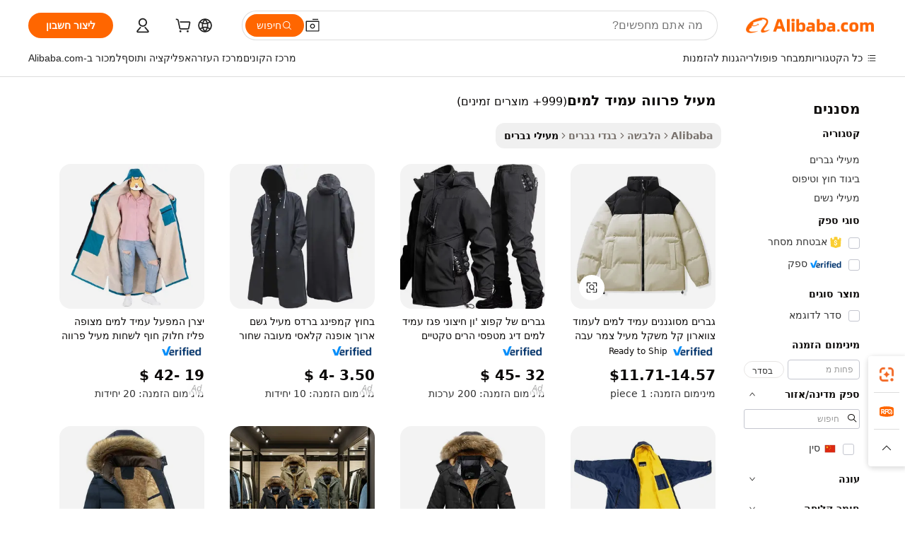

--- FILE ---
content_type: text/html;charset=UTF-8
request_url: https://hebrew.alibaba.com/g/waterproof-parka-coat.html
body_size: 185753
content:

<!-- screen_content -->

    <!-- tangram:5410 begin-->
    <!-- tangram:529998 begin-->
    
<!DOCTYPE html>
<html lang="he" dir="rtl">
  <head>
        <script>
      window.__BB = {
        scene: window.__bb_scene || 'traffic-free-goods'
      };
      window.__BB.BB_CWV_IGNORE = {
          lcp_element: ['#icbu-buyer-pc-top-banner'],
          lcp_url: [],
        };
      window._timing = {}
      window._timing.first_start = Date.now();
      window.needLoginInspiration = Boolean(false);
      // 变量用于标记页面首次可见时间
      let firstVisibleTime = null;
      if (typeof document.hidden !== 'undefined') {
        // 页面首次加载时直接统计
        if (!document.hidden) {
          firstVisibleTime = Date.now();
          window.__BB_timex = 1
        } else {
          // 页面不可见时监听 visibilitychange 事件
          document.addEventListener('visibilitychange', () => {
            if (!document.hidden) {
              firstVisibleTime = Date.now();
              window.__BB_timex = firstVisibleTime - window.performance.timing.navigationStart
              window.__BB.firstVisibleTime = window.__BB_timex
              console.log("Page became visible after "+ window.__BB_timex + " ms");
            }
          }, { once: true });  // 确保只触发一次
        }
      } else {
        console.warn('Page Visibility API is not supported in this browser.');
      }
    </script>
        <meta name="data-spm" content="a2700">
        <meta name="aplus-xplug" content="NONE">
        <meta name="aplus-icbu-disable-umid" content="1">
        <meta name="google-translate-customization" content="9de59014edaf3b99-22e1cf3b5ca21786-g00bb439a5e9e5f8f-f">
    <meta name="yandex-verification" content="25a76ba8e4443bb3" />
    <meta name="msvalidate.01" content="E3FBF0E89B724C30844BF17C59608E8F" />
    <meta name="viewport" content="width=device-width, initial-scale=1.0, maximum-scale=5.0, user-scalable=yes">
        <link rel="preconnect" href="https://s.alicdn.com/" crossorigin>
    <link rel="dns-prefetch" href="https://s.alicdn.com">
                        <link rel="preload" href="https://s.alicdn.com/@g/alilog/??aplus_plugin_icbufront/index.js,mlog/aplus_v2.js" as="script">
        <link rel="preload" href="https://s.alicdn.com/@img/imgextra/i2/O1CN0153JdbU26g4bILVOyC_!!6000000007690-2-tps-418-58.png" as="image">
        <script>
            window.__APLUS_ABRATE__ = {
        perf_group: 'base64cached',
        scene: "traffic-free-goods",
      };
    </script>
    <meta name="aplus-mmstat-timeout" content="15000">
        <meta content="text/html; charset=utf-8" http-equiv="Content-Type">
          <title>נוח מעיל פרווה עמיד למים בסגנונות אופנתיים - Alibaba.com</title>
      <meta name="keywords" content="waterproof coat,parka coat,rain coat waterproof for men">
      <meta name="description" content="Alibaba.com מציעה מגוון נפלא של מעיל פרווה עמיד למים לבחירת הצרכנים. רכשו את הקלאסיות האלה מעיל פרווה עמיד למים מהאתר במחירים תחרותיים ביותר.">
            <meta name="pagetiming-rate" content="9">
      <meta name="pagetiming-resource-rate" content="4">
                    <link rel="canonical" href="https://hebrew.alibaba.com/g/waterproof-parka-coat.html">
                              <link rel="alternate" hreflang="fr" href="https://french.alibaba.com/g/waterproof-parka-coat.html">
                  <link rel="alternate" hreflang="de" href="https://german.alibaba.com/g/waterproof-parka-coat.html">
                  <link rel="alternate" hreflang="pt" href="https://portuguese.alibaba.com/g/waterproof-parka-coat.html">
                  <link rel="alternate" hreflang="it" href="https://italian.alibaba.com/g/waterproof-parka-coat.html">
                  <link rel="alternate" hreflang="es" href="https://spanish.alibaba.com/g/waterproof-parka-coat.html">
                  <link rel="alternate" hreflang="ru" href="https://russian.alibaba.com/g/waterproof-parka-coat.html">
                  <link rel="alternate" hreflang="ko" href="https://korean.alibaba.com/g/waterproof-parka-coat.html">
                  <link rel="alternate" hreflang="ar" href="https://arabic.alibaba.com/g/waterproof-parka-coat.html">
                  <link rel="alternate" hreflang="ja" href="https://japanese.alibaba.com/g/waterproof-parka-coat.html">
                  <link rel="alternate" hreflang="tr" href="https://turkish.alibaba.com/g/waterproof-parka-coat.html">
                  <link rel="alternate" hreflang="th" href="https://thai.alibaba.com/g/waterproof-parka-coat.html">
                  <link rel="alternate" hreflang="vi" href="https://vietnamese.alibaba.com/g/waterproof-parka-coat.html">
                  <link rel="alternate" hreflang="nl" href="https://dutch.alibaba.com/g/waterproof-parka-coat.html">
                  <link rel="alternate" hreflang="he" href="https://hebrew.alibaba.com/g/waterproof-parka-coat.html">
                  <link rel="alternate" hreflang="id" href="https://indonesian.alibaba.com/g/waterproof-parka-coat.html">
                  <link rel="alternate" hreflang="hi" href="https://hindi.alibaba.com/g/waterproof-parka-coat.html">
                  <link rel="alternate" hreflang="en" href="https://www.alibaba.com/showroom/waterproof-parka-coat.html">
                  <link rel="alternate" hreflang="zh" href="https://chinese.alibaba.com/g/waterproof-parka-coat.html">
                  <link rel="alternate" hreflang="x-default" href="https://www.alibaba.com/showroom/waterproof-parka-coat.html">
                                        <script>
      // Aplus 配置自动打点
      var queue = window.goldlog_queue || (window.goldlog_queue = []);
      var tags = ["button", "a", "div", "span", "i", "svg", "input", "li", "tr"];
      queue.push(
        {
          action: 'goldlog.appendMetaInfo',
          arguments: [
            'aplus-auto-exp',
            [
              {
                logkey: '/sc.ug_msite.new_product_exp',
                cssSelector: '[data-spm-exp]',
                props: ["data-spm-exp"],
              },
              {
                logkey: '/sc.ug_pc.seolist_product_exp',
                cssSelector: '.traffic-card-gallery',
                props: ["data-spm-exp"],
              }
            ]
          ]
        }
      )
      queue.push({
        action: 'goldlog.setMetaInfo',
        arguments: ['aplus-auto-clk', JSON.stringify(tags.map(tag =>({
          "logkey": "/sc.ug_msite.new_product_clk",
          tag,
          "filter": "data-spm-clk",
          "props": ["data-spm-clk"]
        })))],
      });
    </script>
  </head>
  <div id="icbu-header"><div id="the-new-header" data-version="4.4.0" data-tnh-auto-exp="tnh-expose" data-scenes="search-products" style="position: relative;background-color: #fff;border-bottom: 1px solid #ddd;box-sizing: border-box; font-family:Inter,SF Pro Text,Roboto,Helvetica Neue,Helvetica,Tahoma,Arial,PingFang SC,Microsoft YaHei;"><div style="display: flex;align-items:center;height: 72px;min-width: 1200px;max-width: 1580px;margin: 0 auto;padding: 0 40px;box-sizing: border-box;"><img style="height: 29px; width: 209px;" src="https://s.alicdn.com/@img/imgextra/i2/O1CN0153JdbU26g4bILVOyC_!!6000000007690-2-tps-418-58.png" alt="" /></div><div style="min-width: 1200px;max-width: 1580px;margin: 0 auto;overflow: hidden;font-size: 14px;display: flex;justify-content: space-between;padding: 0 40px;box-sizing: border-box;"><div style="display: flex; align-items: center; justify-content: space-between"><div style="position: relative; height: 36px; padding: 0 28px 0 20px">All categories</div><div style="position: relative; height: 36px; padding-right: 28px">Featured selections</div><div style="position: relative; height: 36px">Trade Assurance</div></div><div style="display: flex; align-items: center; justify-content: space-between"><div style="position: relative; height: 36px; padding-right: 28px">Buyer Central</div><div style="position: relative; height: 36px; padding-right: 28px">Help Center</div><div style="position: relative; height: 36px; padding-right: 28px">Get the app</div><div style="position: relative; height: 36px">Become a supplier</div></div></div></div></div></div>
  <body data-spm="7724857" style="min-height: calc(100vh + 1px)"><script 
id="beacon-aplus"   
src="//s.alicdn.com/@g/alilog/??aplus_plugin_icbufront/index.js,mlog/aplus_v2.js"
exparams="aplus=async&userid=&aplus&ali_beacon_id=&ali_apache_id=&ali_apache_track=&ali_apache_tracktmp=&eagleeye_traceid=2101e0bc17687440653478994e10cc&ip=18%2e224%2e180%2e225&dmtrack_c={ali%5fresin%5ftrace%3dse%5frst%3dnull%7csp%5fviewtype%3dY%7cset%3d3%7cser%3d1007%7cpageId%3d5a1c443aaa09428d8d9d8ec5ee036b71%7cm%5fpageid%3dnull%7cpvmi%3d44a6311c4e8b4aae8834603fb5b81b1e%7csek%5fsepd%3d%25D7%259E%25D7%25A2%25D7%2599%25D7%259C%2b%25D7%25A4%25D7%25A8%25D7%2595%25D7%2595%25D7%2594%2b%25D7%25A2%25D7%259E%25D7%2599%25D7%2593%2b%25D7%259C%25D7%259E%25D7%2599%25D7%259D%7csek%3dwaterproof%2bparka%2bcoat%7cse%5fpn%3d1%7cp4pid%3df8f0fe12%2dde0c%2d4864%2d9c0d%2d9c6d354d34b8%7csclkid%3dnull%7cforecast%5fpost%5fcate%3dnull%7cseo%5fnew%5fuser%5fflag%3dfalse%7ccategoryId%3d127734135%7cseo%5fsearch%5fmodel%5fupgrade%5fv2%3d2025070801%7cseo%5fmodule%5fcard%5f20240624%3d202406242%7clong%5ftext%5fgoogle%5ftranslate%5fv2%3d2407142%7cseo%5fcontent%5ftd%5fbottom%5ftext%5fupdate%5fkey%3d2025070801%7cseo%5fsearch%5fmodel%5fupgrade%5fv3%3d2025072201%7cdamo%5falt%5freplace%3d2485818%7cseo%5fsearch%5fmodel%5fmulti%5fupgrade%5fv3%3d2025081101%7cwap%5fcross%3d2007659%7cwap%5fcs%5faction%3d2005494%7cAPP%5fVisitor%5fActive%3d26705%7cseo%5fshowroom%5fgoods%5fmix%3d2005244%7cseo%5fdefault%5fcached%5flong%5ftext%5ffrom%5fnew%5fkeyword%5fstep%3d2024122502%7cshowroom%5fgeneral%5ftemplate%3d2005292%7cwap%5fcs%5ftext%3dnull%7cstructured%5fdata%3d2025052702%7cseo%5fmulti%5fstyle%5ftext%5fupdate%3d2511182%7cpc%5fnew%5fheader%3dnull%7cseo%5fmeta%5fcate%5ftemplate%5fv1%3d2025042401%7cseo%5fmeta%5ftd%5fsearch%5fkeyword%5fstep%5fv1%3d2025040999%7cshowroom%5fft%5flong%5ftext%5fbaks%3d80802%7cAPP%5fGrowing%5fBuyer%5fHigh%5fIntent%5fActive%3d25487%7cshowroom%5fpc%5fv2019%3d2104%7cAPP%5fProspecting%5fBuyer%3d26708%7ccache%5fcontrol%3dnull%7cAPP%5fChurned%5fCore%5fBuyer%3d25463%7cseo%5fdefault%5fcached%5flong%5ftext%5fstep%3d24110802%7camp%5flighthouse%5fscore%5fimage%3d19657%7cseo%5fft%5ftranslate%5fgemini%3d25012003%7cwap%5fnode%5fssr%3d2015725%7cdataphant%5fopen%3d27030%7clongtext%5fmulti%5fstyle%5fexpand%5frussian%3d2510142%7cseo%5flongtext%5fgoogle%5fdata%5fsection%3d25021702%7cindustry%5fpopular%5ffloor%3dnull%7cwap%5fad%5fgoods%5fproduct%5finterval%3dnull%7cseo%5fgoods%5fbootom%5fwholesale%5flink%3d2486162%7cseo%5fkeyword%5faatest%3d14%7cseo%5fmiddle%5fwholesale%5flink%3dnull%7cft%5flong%5ftext%5fenpand%5fstep2%3d121602%7cseo%5fft%5flongtext%5fexpand%5fstep3%3d25012102%7cseo%5fwap%5fheadercard%3d2006288%7cAPP%5fChurned%5fInactive%5fVisitor%3d25497%7cAPP%5fGrowing%5fBuyer%5fHigh%5fIntent%5fInactive%3d25484%7cseo%5fmeta%5ftd%5fmulti%5fkey%3d2025061801%7ctop%5frecommend%5f20250120%3d202501201%7clongtext%5fmulti%5fstyle%5fexpand%5ffrench%5fcopy%3d25091802%7clongtext%5fmulti%5fstyle%5fexpand%5ffrench%5fcopy%5fcopy%3d25092502%7clong%5ftext%5fpaa%3d2020801%7cseo%5ffloor%5fexp%3dnull%7cseo%5fshowroom%5falgo%5flink%3d17764%7cseo%5fmeta%5ftd%5faib%5fgeneral%5fkey%3d2025091901%7ccountry%5findustry%3d202311033%7cpc%5ffree%5fswitchtosearch%3d2020529%7cshowroom%5fft%5flong%5ftext%5fenpand%5fstep1%3d101102%7cseo%5fshowroom%5fnorel%3dnull%7cplp%5fstyle%5f25%5fpc%3d202505222%7cseo%5fggs%5flayer%3d10010%7cquery%5fmutil%5flang%5ftranslate%3d2025060300%7cAPP%5fChurned%5fBuyer%3d25467%7cstream%5frender%5fperf%5fopt%3d2309181%7cwap%5fgoods%3d2007383%7cseo%5fshowroom%5fsimilar%5f20240614%3d202406142%7cchinese%5fopen%3d6307%7cquery%5fgpt%5ftranslate%3d20240820%7cad%5fproduct%5finterval%3dnull%7camp%5fto%5fpwa%3d2007359%7cplp%5faib%5fmulti%5fai%5fmeta%3d20250401%7cwap%5fsupplier%5fcontent%3dnull%7cpc%5ffree%5frefactoring%3d20220315%7cAPP%5fGrowing%5fBuyer%5fInactive%3d25475%7csso%5foem%5ffloor%3dnull%7cseo%5fpc%5fnew%5fview%5f20240807%3d202408072%7cseo%5fbottom%5ftext%5fentity%5fkey%5fcopy%3d2025062400%7cstream%5frender%3d433763%7cseo%5fmodule%5fcard%5f20240424%3d202404241%7cseo%5ftitle%5freplace%5f20191226%3d5841%7clongtext%5fmulti%5fstyle%5fexpand%3d25090802%7cgoogleweblight%3d6516%7clighthouse%5fbase64%3dnull%7cAPP%5fProspecting%5fBuyer%5fActive%3d26719%7cad%5fgoods%5fproduct%5finterval%3dnull%7cseo%5fbottom%5fdeep%5fextend%5fkw%5fkey%3d2025071101%7clongtext%5fmulti%5fstyle%5fexpand%5fturkish%3d25102802%7cilink%5fuv%3d20240911%7cwap%5flist%5fwakeup%3d2005832%7ctpp%5fcrosslink%5fpc%3d20205311%7cseo%5ftop%5fbooth%3d18501%7cAPP%5fGrowing%5fBuyer%5fLess%5fActive%3d25472%7cseo%5fsearch%5fmodel%5fupgrade%5frank%3d2025092401%7cgoodslayer%3d7977%7cft%5flong%5ftext%5ftranslate%5fexpand%5fstep1%3d24110802%7cseo%5fheaderstyle%5ftraffic%5fkey%5fv1%3d2025072100%7ccrosslink%5fswitch%3d2008141%7cp4p%5foutline%3d20240328%7cseo%5fmeta%5ftd%5faib%5fv2%5fkey%3d2025091800%7crts%5fmulti%3d2008404%7cAPP%5fVisitor%5fLess%5fActive%3d26698%7cplp%5fstyle%5f25%3d202505192%7ccdn%5fvm%3d2007368%7cwap%5fad%5fproduct%5finterval%3dnull%7cseo%5fsearch%5fmodel%5fmulti%5fupgrade%5frank%3d2025092401%7cpc%5fcard%5fshare%3d2025081201%7cAPP%5fGrowing%5fBuyer%5fHigh%5fIntent%5fLess%5fActive%3d25477%7cgoods%5ftitle%5fsubstitute%3d9616%7cwap%5fscreen%5fexp%3d2025081400%7creact%5fheader%5ftest%3d202502182%7cpc%5fcs%5fcolor%3d2005788%7cshowroom%5fft%5flong%5ftext%5ftest%3d72502%7cone%5ftap%5flogin%5fABTest%3d202308153%7cseo%5fhyh%5fshow%5ftags%3dnull%7cplp%5fstructured%5fdata%3d2508182%7cguide%5fdelete%3d2008526%7cseo%5findustry%5ftemplate%3dnull%7cseo%5fmeta%5ftd%5fmulti%5fes%5fkey%3d2025073101%7cseo%5fshowroom%5fdata%5fmix%3d19888%7csso%5ftop%5franking%5ffloor%3d20031%7cseo%5ftd%5fdeep%5fupgrade%5fkey%5fv3%3d2025081101%7cwap%5fue%5fone%3d2025111401%7cshowroom%5fto%5frts%5flink%3d2008480%7ccountrysearch%5ftest%3dnull%7cchannel%5famp%5fto%5fpwa%3d2008435%7cseo%5fmulti%5fstyles%5flong%5ftext%3d2503172%7cseo%5fmeta%5ftext%5fmutli%5fcate%5ftemplate%5fv1%3d2025080800%7cseo%5fdefault%5fcached%5fmutil%5flong%5ftext%5fstep%3d24110436%7cseo%5faction%5fpoint%5ftype%3d22823%7cseo%5faib%5ftd%5flaunch%5f20240828%5fcopy%3d202408282%7cseo%5fshowroom%5fwholesale%5flink%3d2486142%7cseo%5fperf%5fimprove%3d2023999%7cseo%5fwap%5flist%5fbounce%5f01%3d2063%7cseo%5fwap%5flist%5fbounce%5f02%3d2128%7cAPP%5fGrowing%5fBuyer%5fActive%3d25492%7cvideolayer%3dnull%7cvideo%5fplay%3dnull%7cAPP%5fChurned%5fMember%5fInactive%3d25501%7cseo%5fgoogle%5fnew%5fstruct%3d438326%7ctpp%5ftrace%3dseoKeyword%2dseoKeyword%5fv3%2dbase%2dORIGINAL}&pageid=12e0b4e12101ec461768744065&hn=ensearchweb033001236070%2erg%2dus%2deast%2eus44&asid=AQAAAACB5GxpL1UjDgAAAACwUfZ3R18+cA==&treq=&tres=" async>
</script>
            <style>body{background-color:white;}.no-scrollbar.il-sticky.il-top-0.il-max-h-\[100vh\].il-w-\[200px\].il-flex-shrink-0.il-flex-grow-0.il-overflow-y-scroll{background-color:#FFF;padding-left:12px}</style>
                    <!-- tangram:530006 begin-->
<!--  -->
 <style>
   @keyframes il-spin {
     to {
       transform: rotate(360deg);
     }
   }
   @keyframes il-pulse {
     50% {
       opacity: 0.5;
     }
   }
   .traffic-card-gallery {display: flex;position: relative;flex-direction: column;justify-content: flex-start;border-radius: 0.5rem;background-color: #fff;padding: 0.5rem 0.5rem 1rem;overflow: hidden;font-size: 0.75rem;line-height: 1rem;}
   .traffic-card-list {display: flex;position: relative;flex-direction: row;justify-content: flex-start;border-bottom-width: 1px;background-color: #fff;padding: 1rem;height: 292px;overflow: hidden;font-size: 0.75rem;line-height: 1rem;}
   .product-price {
     b {
       font-size: 22px;
     }
   }
   .skel-loading {
       animation: il-pulse 2s cubic-bezier(0.4, 0, 0.6, 1) infinite;background-color: hsl(60, 4.8%, 95.9%);
   }
 </style>
<div id="first-cached-card">
  <div style="box-sizing:border-box;display: flex;position: absolute;left: 0;right: 0;margin: 0 auto;z-index: 1;min-width: 1200px;max-width: 1580px;padding: 0.75rem 3.25rem 0;pointer-events: none;">
    <!--页面左侧区域-->
    <div style="width: 200px;padding-top: 1rem;padding-left:12px; background-color: #fff;border-radius: 0.25rem">
      <div class="skel-loading" style="height: 1.5rem;width: 50%;border-radius: 0.25rem;"></div>
      <div style="margin-top: 1rem;margin-bottom: 1rem;">
        <div class="skel-loading" style="height: 1rem;width: calc(100% * 5 / 6);"></div>
        <div
          class="skel-loading"
          style="margin-top: 1rem;height: 1rem;width: calc(100% * 8 / 12);"
        ></div>
        <div class="skel-loading" style="margin-top: 1rem;height: 1rem;width: 75%;"></div>
        <div
          class="skel-loading"
          style="margin-top: 1rem;height: 1rem;width: calc(100% * 7 / 12);"
        ></div>
      </div>
      <div class="skel-loading" style="height: 1.5rem;width: 50%;border-radius: 0.25rem;"></div>
      <div style="margin-top: 1rem;margin-bottom: 1rem;">
        <div class="skel-loading" style="height: 1rem;width: calc(100% * 5 / 6);"></div>
        <div
          class="skel-loading"
          style="margin-top: 1rem;height: 1rem;width: calc(100% * 8 / 12);"
        ></div>
        <div class="skel-loading" style="margin-top: 1rem;height: 1rem;width: 75%;"></div>
        <div
          class="skel-loading"
          style="margin-top: 1rem;height: 1rem;width: calc(100% * 7 / 12);"
        ></div>
      </div>
      <div class="skel-loading" style="height: 1.5rem;width: 50%;border-radius: 0.25rem;"></div>
      <div style="margin-top: 1rem;margin-bottom: 1rem;">
        <div class="skel-loading" style="height: 1rem;width: calc(100% * 5 / 6);"></div>
        <div
          class="skel-loading"
          style="margin-top: 1rem;height: 1rem;width: calc(100% * 8 / 12);"
        ></div>
        <div class="skel-loading" style="margin-top: 1rem;height: 1rem;width: 75%;"></div>
        <div
          class="skel-loading"
          style="margin-top: 1rem;height: 1rem;width: calc(100% * 7 / 12);"
        ></div>
      </div>
      <div class="skel-loading" style="height: 1.5rem;width: 50%;border-radius: 0.25rem;"></div>
      <div style="margin-top: 1rem;margin-bottom: 1rem;">
        <div class="skel-loading" style="height: 1rem;width: calc(100% * 5 / 6);"></div>
        <div
          class="skel-loading"
          style="margin-top: 1rem;height: 1rem;width: calc(100% * 8 / 12);"
        ></div>
        <div class="skel-loading" style="margin-top: 1rem;height: 1rem;width: 75%;"></div>
        <div
          class="skel-loading"
          style="margin-top: 1rem;height: 1rem;width: calc(100% * 7 / 12);"
        ></div>
      </div>
      <div class="skel-loading" style="height: 1.5rem;width: 50%;border-radius: 0.25rem;"></div>
      <div style="margin-top: 1rem;margin-bottom: 1rem;">
        <div class="skel-loading" style="height: 1rem;width: calc(100% * 5 / 6);"></div>
        <div
          class="skel-loading"
          style="margin-top: 1rem;height: 1rem;width: calc(100% * 8 / 12);"
        ></div>
        <div class="skel-loading" style="margin-top: 1rem;height: 1rem;width: 75%;"></div>
        <div
          class="skel-loading"
          style="margin-top: 1rem;height: 1rem;width: calc(100% * 7 / 12);"
        ></div>
      </div>
      <div class="skel-loading" style="height: 1.5rem;width: 50%;border-radius: 0.25rem;"></div>
      <div style="margin-top: 1rem;margin-bottom: 1rem;">
        <div class="skel-loading" style="height: 1rem;width: calc(100% * 5 / 6);"></div>
        <div
          class="skel-loading"
          style="margin-top: 1rem;height: 1rem;width: calc(100% * 8 / 12);"
        ></div>
        <div class="skel-loading" style="margin-top: 1rem;height: 1rem;width: 75%;"></div>
        <div
          class="skel-loading"
          style="margin-top: 1rem;height: 1rem;width: calc(100% * 7 / 12);"
        ></div>
      </div>
    </div>
    <!--页面主体区域-->
    <div style="flex: 1 1 0%; overflow: hidden;padding: 0.5rem 0.5rem 0.5rem 1.5rem">
      <div style="height: 1.25rem;margin-bottom: 1rem;"></div>
      <!-- keywords -->
      <div style="margin-bottom: 1rem;height: 1.75rem;font-weight: 700;font-size: 1.25rem;line-height: 1.75rem;"></div>
      <!-- longtext -->
            <div style="width: calc(25% - 0.9rem);pointer-events: auto">
        <div class="traffic-card-gallery">
          <!-- ProductImage -->
          <a href="//www.alibaba.com/product-detail/Men-s-Stylish-Waterproof-Lightweight-Stand_1601606375457.html?from=SEO" target="_blank" style="position: relative;margin-bottom: 0.5rem;aspect-ratio: 1;overflow: hidden;border-radius: 0.5rem;">
            <div style="display: flex; overflow: hidden">
              <div style="position: relative;margin: 0;width: 100%;min-width: 0;flex-shrink: 0;flex-grow: 0;flex-basis: 100%;padding: 0;">
                <img style="position: relative; aspect-ratio: 1; width: 100%" src="[data-uri]" loading="eager" />
                <div style="position: absolute;left: 0;bottom: 0;right: 0;top: 0;background-color: #000;opacity: 0.05;"></div>
              </div>
            </div>
          </a>
          <div style="display: flex;flex: 1 1 0%;flex-direction: column;justify-content: space-between;">
            <div>
              <a class="skel-loading" style="margin-top: 0.5rem;display:inline-block;width:100%;height:1rem;" href="//www.alibaba.com/product-detail/Men-s-Stylish-Waterproof-Lightweight-Stand_1601606375457.html" target="_blank"></a>
              <a class="skel-loading" style="margin-top: 0.125rem;display:inline-block;width:100%;height:1rem;" href="//www.alibaba.com/product-detail/Men-s-Stylish-Waterproof-Lightweight-Stand_1601606375457.html" target="_blank"></a>
              <div class="skel-loading" style="margin-top: 0.25rem;height:1.625rem;width:75%"></div>
              <div class="skel-loading" style="margin-top: 0.5rem;height: 1rem;width:50%"></div>
              <div class="skel-loading" style="margin-top:0.25rem;height:1rem;width:25%"></div>
            </div>
          </div>

        </div>
      </div>

    </div>
  </div>
</div>
<!-- tangram:530006 end-->
            <style>.component-left-filter-callback{display:flex;position:relative;margin-top:10px;height:1200px}.component-left-filter-callback img{width:200px}.component-left-filter-callback i{position:absolute;top:5%;left:50%}.related-search-wrapper{padding:.5rem;--tw-bg-opacity: 1;background-color:#fff;background-color:rgba(255,255,255,var(--tw-bg-opacity, 1));border-width:1px;border-color:var(--input)}.related-search-wrapper .related-search-box{margin:12px 16px}.related-search-wrapper .related-search-box .related-search-title{display:inline;float:start;color:#666;word-wrap:break-word;margin-right:12px;width:13%}.related-search-wrapper .related-search-box .related-search-content{display:flex;flex-wrap:wrap}.related-search-wrapper .related-search-box .related-search-content .related-search-link{margin-right:12px;width:23%;overflow:hidden;color:#666;text-overflow:ellipsis;white-space:nowrap}.product-title img{margin-right:.5rem;display:inline-block;height:1rem;vertical-align:sub}.product-price b{font-size:22px}.similar-icon{position:absolute;bottom:12px;z-index:2;right:12px}.rfq-card{display:inline-block;position:relative;box-sizing:border-box;margin-bottom:36px}.rfq-card .rfq-card-content{display:flex;position:relative;flex-direction:column;align-items:flex-start;background-size:cover;background-color:#fff;padding:12px;width:100%;height:100%}.rfq-card .rfq-card-content .rfq-card-icon{margin-top:50px}.rfq-card .rfq-card-content .rfq-card-icon img{width:45px}.rfq-card .rfq-card-content .rfq-card-top-title{margin-top:14px;color:#222;font-weight:400;font-size:16px}.rfq-card .rfq-card-content .rfq-card-title{margin-top:24px;color:#333;font-weight:800;font-size:20px}.rfq-card .rfq-card-content .rfq-card-input-box{margin-top:24px;width:100%}.rfq-card .rfq-card-content .rfq-card-input-box textarea{box-sizing:border-box;border:1px solid #ddd;border-radius:4px;background-color:#fff;padding:9px 12px;width:100%;height:88px;resize:none;color:#666;font-weight:400;font-size:13px;font-family:inherit}.rfq-card .rfq-card-content .rfq-card-button{margin-top:24px;border:1px solid #666;border-radius:16px;background-color:#fff;width:67%;color:#000;font-weight:700;font-size:14px;line-height:30px;text-align:center}[data-modulename^=ProductList-] div{contain-intrinsic-size:auto 500px}.traffic-card-gallery:hover{--tw-shadow: 0px 2px 6px 2px rgba(0,0,0,.12157);--tw-shadow-colored: 0px 2px 6px 2px var(--tw-shadow-color);box-shadow:0 0 #0000,0 0 #0000,0 2px 6px 2px #0000001f;box-shadow:var(--tw-ring-offset-shadow, 0 0 rgba(0,0,0,0)),var(--tw-ring-shadow, 0 0 rgba(0,0,0,0)),var(--tw-shadow);z-index:10}.traffic-card-gallery{position:relative;display:flex;flex-direction:column;justify-content:flex-start;overflow:hidden;border-radius:.75rem;--tw-bg-opacity: 1;background-color:#fff;background-color:rgba(255,255,255,var(--tw-bg-opacity, 1));padding:.5rem;font-size:.75rem;line-height:1rem}.traffic-card-list{position:relative;display:flex;height:292px;flex-direction:row;justify-content:flex-start;overflow:hidden;border-bottom-width:1px;--tw-bg-opacity: 1;background-color:#fff;background-color:rgba(255,255,255,var(--tw-bg-opacity, 1));padding:1rem;font-size:.75rem;line-height:1rem}.traffic-card-g-industry:hover{--tw-shadow: 0 0 10px rgba(0,0,0,.1);--tw-shadow-colored: 0 0 10px var(--tw-shadow-color);box-shadow:0 0 #0000,0 0 #0000,0 0 10px #0000001a;box-shadow:var(--tw-ring-offset-shadow, 0 0 rgba(0,0,0,0)),var(--tw-ring-shadow, 0 0 rgba(0,0,0,0)),var(--tw-shadow)}.traffic-card-g-industry{position:relative;border-radius:var(--radius);--tw-bg-opacity: 1;background-color:#fff;background-color:rgba(255,255,255,var(--tw-bg-opacity, 1));padding:1.25rem .75rem .75rem;font-size:.875rem;line-height:1.25rem}.module-filter-section-wrapper{max-height:none!important;overflow-x:hidden}*,:before,:after{--tw-border-spacing-x: 0;--tw-border-spacing-y: 0;--tw-translate-x: 0;--tw-translate-y: 0;--tw-rotate: 0;--tw-skew-x: 0;--tw-skew-y: 0;--tw-scale-x: 1;--tw-scale-y: 1;--tw-pan-x: ;--tw-pan-y: ;--tw-pinch-zoom: ;--tw-scroll-snap-strictness: proximity;--tw-gradient-from-position: ;--tw-gradient-via-position: ;--tw-gradient-to-position: ;--tw-ordinal: ;--tw-slashed-zero: ;--tw-numeric-figure: ;--tw-numeric-spacing: ;--tw-numeric-fraction: ;--tw-ring-inset: ;--tw-ring-offset-width: 0px;--tw-ring-offset-color: #fff;--tw-ring-color: rgba(59, 130, 246, .5);--tw-ring-offset-shadow: 0 0 rgba(0,0,0,0);--tw-ring-shadow: 0 0 rgba(0,0,0,0);--tw-shadow: 0 0 rgba(0,0,0,0);--tw-shadow-colored: 0 0 rgba(0,0,0,0);--tw-blur: ;--tw-brightness: ;--tw-contrast: ;--tw-grayscale: ;--tw-hue-rotate: ;--tw-invert: ;--tw-saturate: ;--tw-sepia: ;--tw-drop-shadow: ;--tw-backdrop-blur: ;--tw-backdrop-brightness: ;--tw-backdrop-contrast: ;--tw-backdrop-grayscale: ;--tw-backdrop-hue-rotate: ;--tw-backdrop-invert: ;--tw-backdrop-opacity: ;--tw-backdrop-saturate: ;--tw-backdrop-sepia: ;--tw-contain-size: ;--tw-contain-layout: ;--tw-contain-paint: ;--tw-contain-style: }::backdrop{--tw-border-spacing-x: 0;--tw-border-spacing-y: 0;--tw-translate-x: 0;--tw-translate-y: 0;--tw-rotate: 0;--tw-skew-x: 0;--tw-skew-y: 0;--tw-scale-x: 1;--tw-scale-y: 1;--tw-pan-x: ;--tw-pan-y: ;--tw-pinch-zoom: ;--tw-scroll-snap-strictness: proximity;--tw-gradient-from-position: ;--tw-gradient-via-position: ;--tw-gradient-to-position: ;--tw-ordinal: ;--tw-slashed-zero: ;--tw-numeric-figure: ;--tw-numeric-spacing: ;--tw-numeric-fraction: ;--tw-ring-inset: ;--tw-ring-offset-width: 0px;--tw-ring-offset-color: #fff;--tw-ring-color: rgba(59, 130, 246, .5);--tw-ring-offset-shadow: 0 0 rgba(0,0,0,0);--tw-ring-shadow: 0 0 rgba(0,0,0,0);--tw-shadow: 0 0 rgba(0,0,0,0);--tw-shadow-colored: 0 0 rgba(0,0,0,0);--tw-blur: ;--tw-brightness: ;--tw-contrast: ;--tw-grayscale: ;--tw-hue-rotate: ;--tw-invert: ;--tw-saturate: ;--tw-sepia: ;--tw-drop-shadow: ;--tw-backdrop-blur: ;--tw-backdrop-brightness: ;--tw-backdrop-contrast: ;--tw-backdrop-grayscale: ;--tw-backdrop-hue-rotate: ;--tw-backdrop-invert: ;--tw-backdrop-opacity: ;--tw-backdrop-saturate: ;--tw-backdrop-sepia: ;--tw-contain-size: ;--tw-contain-layout: ;--tw-contain-paint: ;--tw-contain-style: }*,:before,:after{box-sizing:border-box;border-width:0;border-style:solid;border-color:#e5e7eb}:before,:after{--tw-content: ""}html,:host{line-height:1.5;-webkit-text-size-adjust:100%;-moz-tab-size:4;-o-tab-size:4;tab-size:4;font-family:ui-sans-serif,system-ui,-apple-system,Segoe UI,Roboto,Ubuntu,Cantarell,Noto Sans,sans-serif,"Apple Color Emoji","Segoe UI Emoji",Segoe UI Symbol,"Noto Color Emoji";font-feature-settings:normal;font-variation-settings:normal;-webkit-tap-highlight-color:transparent}body{margin:0;line-height:inherit}hr{height:0;color:inherit;border-top-width:1px}abbr:where([title]){text-decoration:underline;-webkit-text-decoration:underline dotted;text-decoration:underline dotted}h1,h2,h3,h4,h5,h6{font-size:inherit;font-weight:inherit}a{color:inherit;text-decoration:inherit}b,strong{font-weight:bolder}code,kbd,samp,pre{font-family:ui-monospace,SFMono-Regular,Menlo,Monaco,Consolas,Liberation Mono,Courier New,monospace;font-feature-settings:normal;font-variation-settings:normal;font-size:1em}small{font-size:80%}sub,sup{font-size:75%;line-height:0;position:relative;vertical-align:baseline}sub{bottom:-.25em}sup{top:-.5em}table{text-indent:0;border-color:inherit;border-collapse:collapse}button,input,optgroup,select,textarea{font-family:inherit;font-feature-settings:inherit;font-variation-settings:inherit;font-size:100%;font-weight:inherit;line-height:inherit;letter-spacing:inherit;color:inherit;margin:0;padding:0}button,select{text-transform:none}button,input:where([type=button]),input:where([type=reset]),input:where([type=submit]){-webkit-appearance:button;background-color:transparent;background-image:none}:-moz-focusring{outline:auto}:-moz-ui-invalid{box-shadow:none}progress{vertical-align:baseline}::-webkit-inner-spin-button,::-webkit-outer-spin-button{height:auto}[type=search]{-webkit-appearance:textfield;outline-offset:-2px}::-webkit-search-decoration{-webkit-appearance:none}::-webkit-file-upload-button{-webkit-appearance:button;font:inherit}summary{display:list-item}blockquote,dl,dd,h1,h2,h3,h4,h5,h6,hr,figure,p,pre{margin:0}fieldset{margin:0;padding:0}legend{padding:0}ol,ul,menu{list-style:none;margin:0;padding:0}dialog{padding:0}textarea{resize:vertical}input::-moz-placeholder,textarea::-moz-placeholder{opacity:1;color:#9ca3af}input::placeholder,textarea::placeholder{opacity:1;color:#9ca3af}button,[role=button]{cursor:pointer}:disabled{cursor:default}img,svg,video,canvas,audio,iframe,embed,object{display:block;vertical-align:middle}img,video{max-width:100%;height:auto}[hidden]:where(:not([hidden=until-found])){display:none}:root{--background: hsl(0, 0%, 100%);--foreground: hsl(20, 14.3%, 4.1%);--card: hsl(0, 0%, 100%);--card-foreground: hsl(20, 14.3%, 4.1%);--popover: hsl(0, 0%, 100%);--popover-foreground: hsl(20, 14.3%, 4.1%);--primary: hsl(24, 100%, 50%);--primary-foreground: hsl(60, 9.1%, 97.8%);--secondary: hsl(60, 4.8%, 95.9%);--secondary-foreground: #333;--muted: hsl(60, 4.8%, 95.9%);--muted-foreground: hsl(25, 5.3%, 44.7%);--accent: hsl(60, 4.8%, 95.9%);--accent-foreground: hsl(24, 9.8%, 10%);--destructive: hsl(0, 84.2%, 60.2%);--destructive-foreground: hsl(60, 9.1%, 97.8%);--border: hsl(20, 5.9%, 90%);--input: hsl(20, 5.9%, 90%);--ring: hsl(24.6, 95%, 53.1%);--radius: 1rem}.dark{--background: hsl(20, 14.3%, 4.1%);--foreground: hsl(60, 9.1%, 97.8%);--card: hsl(20, 14.3%, 4.1%);--card-foreground: hsl(60, 9.1%, 97.8%);--popover: hsl(20, 14.3%, 4.1%);--popover-foreground: hsl(60, 9.1%, 97.8%);--primary: hsl(20.5, 90.2%, 48.2%);--primary-foreground: hsl(60, 9.1%, 97.8%);--secondary: hsl(12, 6.5%, 15.1%);--secondary-foreground: hsl(60, 9.1%, 97.8%);--muted: hsl(12, 6.5%, 15.1%);--muted-foreground: hsl(24, 5.4%, 63.9%);--accent: hsl(12, 6.5%, 15.1%);--accent-foreground: hsl(60, 9.1%, 97.8%);--destructive: hsl(0, 72.2%, 50.6%);--destructive-foreground: hsl(60, 9.1%, 97.8%);--border: hsl(12, 6.5%, 15.1%);--input: hsl(12, 6.5%, 15.1%);--ring: hsl(20.5, 90.2%, 48.2%)}*{border-color:#e7e5e4;border-color:var(--border)}body{background-color:#fff;background-color:var(--background);color:#0c0a09;color:var(--foreground)}.il-sr-only{position:absolute;width:1px;height:1px;padding:0;margin:-1px;overflow:hidden;clip:rect(0,0,0,0);white-space:nowrap;border-width:0}.il-invisible{visibility:hidden}.il-fixed{position:fixed}.il-absolute{position:absolute}.il-relative{position:relative}.il-sticky{position:sticky}.il-inset-0{inset:0}.il--bottom-12{bottom:-3rem}.il--top-12{top:-3rem}.il-bottom-0{bottom:0}.il-bottom-2{bottom:.5rem}.il-bottom-3{bottom:.75rem}.il-bottom-4{bottom:1rem}.il-end-0{right:0}.il-end-2{right:.5rem}.il-end-3{right:.75rem}.il-end-4{right:1rem}.il-left-0{left:0}.il-left-3{left:.75rem}.il-right-0{right:0}.il-right-2{right:.5rem}.il-right-3{right:.75rem}.il-start-0{left:0}.il-start-1\/2{left:50%}.il-start-2{left:.5rem}.il-start-3{left:.75rem}.il-start-\[50\%\]{left:50%}.il-top-0{top:0}.il-top-1\/2{top:50%}.il-top-16{top:4rem}.il-top-4{top:1rem}.il-top-\[50\%\]{top:50%}.il-z-10{z-index:10}.il-z-50{z-index:50}.il-z-\[9999\]{z-index:9999}.il-col-span-4{grid-column:span 4 / span 4}.il-m-0{margin:0}.il-m-3{margin:.75rem}.il-m-auto{margin:auto}.il-mx-auto{margin-left:auto;margin-right:auto}.il-my-3{margin-top:.75rem;margin-bottom:.75rem}.il-my-5{margin-top:1.25rem;margin-bottom:1.25rem}.il-my-auto{margin-top:auto;margin-bottom:auto}.\!il-mb-4{margin-bottom:1rem!important}.il--mt-4{margin-top:-1rem}.il-mb-0{margin-bottom:0}.il-mb-1{margin-bottom:.25rem}.il-mb-2{margin-bottom:.5rem}.il-mb-3{margin-bottom:.75rem}.il-mb-4{margin-bottom:1rem}.il-mb-5{margin-bottom:1.25rem}.il-mb-6{margin-bottom:1.5rem}.il-mb-8{margin-bottom:2rem}.il-mb-\[-0\.75rem\]{margin-bottom:-.75rem}.il-mb-\[0\.125rem\]{margin-bottom:.125rem}.il-me-1{margin-right:.25rem}.il-me-2{margin-right:.5rem}.il-me-3{margin-right:.75rem}.il-me-auto{margin-right:auto}.il-mr-1{margin-right:.25rem}.il-mr-2{margin-right:.5rem}.il-ms-1{margin-left:.25rem}.il-ms-4{margin-left:1rem}.il-ms-5{margin-left:1.25rem}.il-ms-8{margin-left:2rem}.il-ms-\[\.375rem\]{margin-left:.375rem}.il-ms-auto{margin-left:auto}.il-mt-0{margin-top:0}.il-mt-0\.5{margin-top:.125rem}.il-mt-1{margin-top:.25rem}.il-mt-2{margin-top:.5rem}.il-mt-3{margin-top:.75rem}.il-mt-4{margin-top:1rem}.il-mt-6{margin-top:1.5rem}.il-line-clamp-1{overflow:hidden;display:-webkit-box;-webkit-box-orient:vertical;-webkit-line-clamp:1}.il-line-clamp-2{overflow:hidden;display:-webkit-box;-webkit-box-orient:vertical;-webkit-line-clamp:2}.il-line-clamp-6{overflow:hidden;display:-webkit-box;-webkit-box-orient:vertical;-webkit-line-clamp:6}.il-inline-block{display:inline-block}.il-inline{display:inline}.il-flex{display:flex}.il-inline-flex{display:inline-flex}.il-grid{display:grid}.il-aspect-square{aspect-ratio:1 / 1}.il-size-5{width:1.25rem;height:1.25rem}.il-h-1{height:.25rem}.il-h-10{height:2.5rem}.il-h-11{height:2.75rem}.il-h-20{height:5rem}.il-h-24{height:6rem}.il-h-3\.5{height:.875rem}.il-h-4{height:1rem}.il-h-40{height:10rem}.il-h-6{height:1.5rem}.il-h-8{height:2rem}.il-h-9{height:2.25rem}.il-h-\[150px\]{height:150px}.il-h-\[152px\]{height:152px}.il-h-\[18\.25rem\]{height:18.25rem}.il-h-\[292px\]{height:292px}.il-h-\[600px\]{height:600px}.il-h-auto{height:auto}.il-h-fit{height:-moz-fit-content;height:fit-content}.il-h-full{height:100%}.il-h-screen{height:100vh}.il-max-h-\[100vh\]{max-height:100vh}.il-w-1\/2{width:50%}.il-w-10{width:2.5rem}.il-w-10\/12{width:83.333333%}.il-w-4{width:1rem}.il-w-6{width:1.5rem}.il-w-64{width:16rem}.il-w-7\/12{width:58.333333%}.il-w-72{width:18rem}.il-w-8{width:2rem}.il-w-8\/12{width:66.666667%}.il-w-9{width:2.25rem}.il-w-9\/12{width:75%}.il-w-\[200px\]{width:200px}.il-w-\[84px\]{width:84px}.il-w-fit{width:-moz-fit-content;width:fit-content}.il-w-full{width:100%}.il-w-screen{width:100vw}.il-min-w-0{min-width:0px}.il-min-w-3{min-width:.75rem}.il-min-w-\[1200px\]{min-width:1200px}.il-max-w-\[1000px\]{max-width:1000px}.il-max-w-\[1580px\]{max-width:1580px}.il-max-w-full{max-width:100%}.il-max-w-lg{max-width:32rem}.il-flex-1{flex:1 1 0%}.il-flex-shrink-0,.il-shrink-0{flex-shrink:0}.il-flex-grow-0,.il-grow-0{flex-grow:0}.il-basis-24{flex-basis:6rem}.il-basis-full{flex-basis:100%}.il-origin-\[--radix-tooltip-content-transform-origin\]{transform-origin:var(--radix-tooltip-content-transform-origin)}.il--translate-x-1\/2{--tw-translate-x: -50%;transform:translate(-50%,var(--tw-translate-y)) rotate(var(--tw-rotate)) skew(var(--tw-skew-x)) skewY(var(--tw-skew-y)) scaleX(var(--tw-scale-x)) scaleY(var(--tw-scale-y));transform:translate(var(--tw-translate-x),var(--tw-translate-y)) rotate(var(--tw-rotate)) skew(var(--tw-skew-x)) skewY(var(--tw-skew-y)) scaleX(var(--tw-scale-x)) scaleY(var(--tw-scale-y))}.il--translate-y-1\/2{--tw-translate-y: -50%;transform:translate(var(--tw-translate-x),-50%) rotate(var(--tw-rotate)) skew(var(--tw-skew-x)) skewY(var(--tw-skew-y)) scaleX(var(--tw-scale-x)) scaleY(var(--tw-scale-y));transform:translate(var(--tw-translate-x),var(--tw-translate-y)) rotate(var(--tw-rotate)) skew(var(--tw-skew-x)) skewY(var(--tw-skew-y)) scaleX(var(--tw-scale-x)) scaleY(var(--tw-scale-y))}.il-translate-x-\[-50\%\]{--tw-translate-x: -50%;transform:translate(-50%,var(--tw-translate-y)) rotate(var(--tw-rotate)) skew(var(--tw-skew-x)) skewY(var(--tw-skew-y)) scaleX(var(--tw-scale-x)) scaleY(var(--tw-scale-y));transform:translate(var(--tw-translate-x),var(--tw-translate-y)) rotate(var(--tw-rotate)) skew(var(--tw-skew-x)) skewY(var(--tw-skew-y)) scaleX(var(--tw-scale-x)) scaleY(var(--tw-scale-y))}.il-translate-y-\[-50\%\]{--tw-translate-y: -50%;transform:translate(var(--tw-translate-x),-50%) rotate(var(--tw-rotate)) skew(var(--tw-skew-x)) skewY(var(--tw-skew-y)) scaleX(var(--tw-scale-x)) scaleY(var(--tw-scale-y));transform:translate(var(--tw-translate-x),var(--tw-translate-y)) rotate(var(--tw-rotate)) skew(var(--tw-skew-x)) skewY(var(--tw-skew-y)) scaleX(var(--tw-scale-x)) scaleY(var(--tw-scale-y))}.il-rotate-90{--tw-rotate: 90deg;transform:translate(var(--tw-translate-x),var(--tw-translate-y)) rotate(90deg) skew(var(--tw-skew-x)) skewY(var(--tw-skew-y)) scaleX(var(--tw-scale-x)) scaleY(var(--tw-scale-y));transform:translate(var(--tw-translate-x),var(--tw-translate-y)) rotate(var(--tw-rotate)) skew(var(--tw-skew-x)) skewY(var(--tw-skew-y)) scaleX(var(--tw-scale-x)) scaleY(var(--tw-scale-y))}@keyframes il-pulse{50%{opacity:.5}}.il-animate-pulse{animation:il-pulse 2s cubic-bezier(.4,0,.6,1) infinite}@keyframes il-spin{to{transform:rotate(360deg)}}.il-animate-spin{animation:il-spin 1s linear infinite}.il-cursor-pointer{cursor:pointer}.il-list-disc{list-style-type:disc}.il-grid-cols-2{grid-template-columns:repeat(2,minmax(0,1fr))}.il-grid-cols-4{grid-template-columns:repeat(4,minmax(0,1fr))}.il-flex-row{flex-direction:row}.il-flex-col{flex-direction:column}.il-flex-col-reverse{flex-direction:column-reverse}.il-flex-wrap{flex-wrap:wrap}.il-flex-nowrap{flex-wrap:nowrap}.il-items-start{align-items:flex-start}.il-items-center{align-items:center}.il-items-baseline{align-items:baseline}.il-justify-start{justify-content:flex-start}.il-justify-end{justify-content:flex-end}.il-justify-center{justify-content:center}.il-justify-between{justify-content:space-between}.il-gap-1{gap:.25rem}.il-gap-1\.5{gap:.375rem}.il-gap-10{gap:2.5rem}.il-gap-2{gap:.5rem}.il-gap-3{gap:.75rem}.il-gap-4{gap:1rem}.il-gap-8{gap:2rem}.il-gap-\[\.0938rem\]{gap:.0938rem}.il-gap-\[\.375rem\]{gap:.375rem}.il-gap-\[0\.125rem\]{gap:.125rem}.\!il-gap-x-5{-moz-column-gap:1.25rem!important;column-gap:1.25rem!important}.\!il-gap-y-5{row-gap:1.25rem!important}.il-space-y-1\.5>:not([hidden])~:not([hidden]){--tw-space-y-reverse: 0;margin-top:calc(.375rem * (1 - var(--tw-space-y-reverse)));margin-top:.375rem;margin-top:calc(.375rem * calc(1 - var(--tw-space-y-reverse)));margin-bottom:0rem;margin-bottom:calc(.375rem * var(--tw-space-y-reverse))}.il-space-y-4>:not([hidden])~:not([hidden]){--tw-space-y-reverse: 0;margin-top:calc(1rem * (1 - var(--tw-space-y-reverse)));margin-top:1rem;margin-top:calc(1rem * calc(1 - var(--tw-space-y-reverse)));margin-bottom:0rem;margin-bottom:calc(1rem * var(--tw-space-y-reverse))}.il-overflow-hidden{overflow:hidden}.il-overflow-y-auto{overflow-y:auto}.il-overflow-y-scroll{overflow-y:scroll}.il-truncate{overflow:hidden;text-overflow:ellipsis;white-space:nowrap}.il-text-ellipsis{text-overflow:ellipsis}.il-whitespace-normal{white-space:normal}.il-whitespace-nowrap{white-space:nowrap}.il-break-normal{word-wrap:normal;word-break:normal}.il-break-words{word-wrap:break-word}.il-break-all{word-break:break-all}.il-rounded{border-radius:.25rem}.il-rounded-2xl{border-radius:1rem}.il-rounded-\[0\.5rem\]{border-radius:.5rem}.il-rounded-\[1\.25rem\]{border-radius:1.25rem}.il-rounded-full{border-radius:9999px}.il-rounded-lg{border-radius:1rem;border-radius:var(--radius)}.il-rounded-md{border-radius:calc(1rem - 2px);border-radius:calc(var(--radius) - 2px)}.il-rounded-sm{border-radius:calc(1rem - 4px);border-radius:calc(var(--radius) - 4px)}.il-rounded-xl{border-radius:.75rem}.il-border,.il-border-\[1px\]{border-width:1px}.il-border-b,.il-border-b-\[1px\]{border-bottom-width:1px}.il-border-solid{border-style:solid}.il-border-none{border-style:none}.il-border-\[\#222\]{--tw-border-opacity: 1;border-color:#222;border-color:rgba(34,34,34,var(--tw-border-opacity, 1))}.il-border-\[\#DDD\]{--tw-border-opacity: 1;border-color:#ddd;border-color:rgba(221,221,221,var(--tw-border-opacity, 1))}.il-border-foreground{border-color:#0c0a09;border-color:var(--foreground)}.il-border-input{border-color:#e7e5e4;border-color:var(--input)}.il-bg-\[\#F8F8F8\]{--tw-bg-opacity: 1;background-color:#f8f8f8;background-color:rgba(248,248,248,var(--tw-bg-opacity, 1))}.il-bg-\[\#d9d9d963\]{background-color:#d9d9d963}.il-bg-accent{background-color:#f5f5f4;background-color:var(--accent)}.il-bg-background{background-color:#fff;background-color:var(--background)}.il-bg-black{--tw-bg-opacity: 1;background-color:#000;background-color:rgba(0,0,0,var(--tw-bg-opacity, 1))}.il-bg-black\/80{background-color:#000c}.il-bg-destructive{background-color:#ef4444;background-color:var(--destructive)}.il-bg-gray-300{--tw-bg-opacity: 1;background-color:#d1d5db;background-color:rgba(209,213,219,var(--tw-bg-opacity, 1))}.il-bg-muted{background-color:#f5f5f4;background-color:var(--muted)}.il-bg-orange-500{--tw-bg-opacity: 1;background-color:#f97316;background-color:rgba(249,115,22,var(--tw-bg-opacity, 1))}.il-bg-popover{background-color:#fff;background-color:var(--popover)}.il-bg-primary{background-color:#f60;background-color:var(--primary)}.il-bg-secondary{background-color:#f5f5f4;background-color:var(--secondary)}.il-bg-transparent{background-color:transparent}.il-bg-white{--tw-bg-opacity: 1;background-color:#fff;background-color:rgba(255,255,255,var(--tw-bg-opacity, 1))}.il-bg-opacity-80{--tw-bg-opacity: .8}.il-bg-cover{background-size:cover}.il-bg-no-repeat{background-repeat:no-repeat}.il-fill-black{fill:#000}.il-object-cover{-o-object-fit:cover;object-fit:cover}.il-p-0{padding:0}.il-p-1{padding:.25rem}.il-p-2{padding:.5rem}.il-p-3{padding:.75rem}.il-p-4{padding:1rem}.il-p-5{padding:1.25rem}.il-p-6{padding:1.5rem}.il-px-2{padding-left:.5rem;padding-right:.5rem}.il-px-3{padding-left:.75rem;padding-right:.75rem}.il-py-0\.5{padding-top:.125rem;padding-bottom:.125rem}.il-py-1\.5{padding-top:.375rem;padding-bottom:.375rem}.il-py-10{padding-top:2.5rem;padding-bottom:2.5rem}.il-py-2{padding-top:.5rem;padding-bottom:.5rem}.il-py-3{padding-top:.75rem;padding-bottom:.75rem}.il-pb-0{padding-bottom:0}.il-pb-3{padding-bottom:.75rem}.il-pb-4{padding-bottom:1rem}.il-pb-8{padding-bottom:2rem}.il-pe-0{padding-right:0}.il-pe-2{padding-right:.5rem}.il-pe-3{padding-right:.75rem}.il-pe-4{padding-right:1rem}.il-pe-6{padding-right:1.5rem}.il-pe-8{padding-right:2rem}.il-pe-\[12px\]{padding-right:12px}.il-pe-\[3\.25rem\]{padding-right:3.25rem}.il-pl-4{padding-left:1rem}.il-ps-0{padding-left:0}.il-ps-2{padding-left:.5rem}.il-ps-3{padding-left:.75rem}.il-ps-4{padding-left:1rem}.il-ps-6{padding-left:1.5rem}.il-ps-8{padding-left:2rem}.il-ps-\[12px\]{padding-left:12px}.il-ps-\[3\.25rem\]{padding-left:3.25rem}.il-pt-10{padding-top:2.5rem}.il-pt-4{padding-top:1rem}.il-pt-5{padding-top:1.25rem}.il-pt-6{padding-top:1.5rem}.il-pt-7{padding-top:1.75rem}.il-text-center{text-align:center}.il-text-start{text-align:left}.il-text-2xl{font-size:1.5rem;line-height:2rem}.il-text-base{font-size:1rem;line-height:1.5rem}.il-text-lg{font-size:1.125rem;line-height:1.75rem}.il-text-sm{font-size:.875rem;line-height:1.25rem}.il-text-xl{font-size:1.25rem;line-height:1.75rem}.il-text-xs{font-size:.75rem;line-height:1rem}.il-font-\[600\]{font-weight:600}.il-font-bold{font-weight:700}.il-font-medium{font-weight:500}.il-font-normal{font-weight:400}.il-font-semibold{font-weight:600}.il-leading-3{line-height:.75rem}.il-leading-4{line-height:1rem}.il-leading-\[1\.43\]{line-height:1.43}.il-leading-\[18px\]{line-height:18px}.il-leading-\[26px\]{line-height:26px}.il-leading-none{line-height:1}.il-tracking-tight{letter-spacing:-.025em}.il-text-\[\#00820D\]{--tw-text-opacity: 1;color:#00820d;color:rgba(0,130,13,var(--tw-text-opacity, 1))}.il-text-\[\#222\]{--tw-text-opacity: 1;color:#222;color:rgba(34,34,34,var(--tw-text-opacity, 1))}.il-text-\[\#444\]{--tw-text-opacity: 1;color:#444;color:rgba(68,68,68,var(--tw-text-opacity, 1))}.il-text-\[\#4B1D1F\]{--tw-text-opacity: 1;color:#4b1d1f;color:rgba(75,29,31,var(--tw-text-opacity, 1))}.il-text-\[\#767676\]{--tw-text-opacity: 1;color:#767676;color:rgba(118,118,118,var(--tw-text-opacity, 1))}.il-text-\[\#D04A0A\]{--tw-text-opacity: 1;color:#d04a0a;color:rgba(208,74,10,var(--tw-text-opacity, 1))}.il-text-\[\#F7421E\]{--tw-text-opacity: 1;color:#f7421e;color:rgba(247,66,30,var(--tw-text-opacity, 1))}.il-text-\[\#FF6600\]{--tw-text-opacity: 1;color:#f60;color:rgba(255,102,0,var(--tw-text-opacity, 1))}.il-text-\[\#f7421e\]{--tw-text-opacity: 1;color:#f7421e;color:rgba(247,66,30,var(--tw-text-opacity, 1))}.il-text-destructive-foreground{color:#fafaf9;color:var(--destructive-foreground)}.il-text-foreground{color:#0c0a09;color:var(--foreground)}.il-text-muted-foreground{color:#78716c;color:var(--muted-foreground)}.il-text-popover-foreground{color:#0c0a09;color:var(--popover-foreground)}.il-text-primary{color:#f60;color:var(--primary)}.il-text-primary-foreground{color:#fafaf9;color:var(--primary-foreground)}.il-text-secondary-foreground{color:#333;color:var(--secondary-foreground)}.il-text-white{--tw-text-opacity: 1;color:#fff;color:rgba(255,255,255,var(--tw-text-opacity, 1))}.il-underline{text-decoration-line:underline}.il-line-through{text-decoration-line:line-through}.il-underline-offset-4{text-underline-offset:4px}.il-opacity-5{opacity:.05}.il-opacity-70{opacity:.7}.il-shadow-\[0_2px_6px_2px_rgba\(0\,0\,0\,0\.12\)\]{--tw-shadow: 0 2px 6px 2px rgba(0,0,0,.12);--tw-shadow-colored: 0 2px 6px 2px var(--tw-shadow-color);box-shadow:0 0 #0000,0 0 #0000,0 2px 6px 2px #0000001f;box-shadow:var(--tw-ring-offset-shadow, 0 0 rgba(0,0,0,0)),var(--tw-ring-shadow, 0 0 rgba(0,0,0,0)),var(--tw-shadow)}.il-shadow-cards{--tw-shadow: 0 0 10px rgba(0,0,0,.1);--tw-shadow-colored: 0 0 10px var(--tw-shadow-color);box-shadow:0 0 #0000,0 0 #0000,0 0 10px #0000001a;box-shadow:var(--tw-ring-offset-shadow, 0 0 rgba(0,0,0,0)),var(--tw-ring-shadow, 0 0 rgba(0,0,0,0)),var(--tw-shadow)}.il-shadow-lg{--tw-shadow: 0 10px 15px -3px rgba(0, 0, 0, .1), 0 4px 6px -4px rgba(0, 0, 0, .1);--tw-shadow-colored: 0 10px 15px -3px var(--tw-shadow-color), 0 4px 6px -4px var(--tw-shadow-color);box-shadow:0 0 #0000,0 0 #0000,0 10px 15px -3px #0000001a,0 4px 6px -4px #0000001a;box-shadow:var(--tw-ring-offset-shadow, 0 0 rgba(0,0,0,0)),var(--tw-ring-shadow, 0 0 rgba(0,0,0,0)),var(--tw-shadow)}.il-shadow-md{--tw-shadow: 0 4px 6px -1px rgba(0, 0, 0, .1), 0 2px 4px -2px rgba(0, 0, 0, .1);--tw-shadow-colored: 0 4px 6px -1px var(--tw-shadow-color), 0 2px 4px -2px var(--tw-shadow-color);box-shadow:0 0 #0000,0 0 #0000,0 4px 6px -1px #0000001a,0 2px 4px -2px #0000001a;box-shadow:var(--tw-ring-offset-shadow, 0 0 rgba(0,0,0,0)),var(--tw-ring-shadow, 0 0 rgba(0,0,0,0)),var(--tw-shadow)}.il-outline-none{outline:2px solid transparent;outline-offset:2px}.il-outline-1{outline-width:1px}.il-ring-offset-background{--tw-ring-offset-color: var(--background)}.il-transition-colors{transition-property:color,background-color,border-color,text-decoration-color,fill,stroke;transition-timing-function:cubic-bezier(.4,0,.2,1);transition-duration:.15s}.il-transition-opacity{transition-property:opacity;transition-timing-function:cubic-bezier(.4,0,.2,1);transition-duration:.15s}.il-transition-transform{transition-property:transform;transition-timing-function:cubic-bezier(.4,0,.2,1);transition-duration:.15s}.il-duration-200{transition-duration:.2s}.il-duration-300{transition-duration:.3s}.il-ease-in-out{transition-timing-function:cubic-bezier(.4,0,.2,1)}@keyframes enter{0%{opacity:1;opacity:var(--tw-enter-opacity, 1);transform:translateZ(0) scaleZ(1) rotate(0);transform:translate3d(var(--tw-enter-translate-x, 0),var(--tw-enter-translate-y, 0),0) scale3d(var(--tw-enter-scale, 1),var(--tw-enter-scale, 1),var(--tw-enter-scale, 1)) rotate(var(--tw-enter-rotate, 0))}}@keyframes exit{to{opacity:1;opacity:var(--tw-exit-opacity, 1);transform:translateZ(0) scaleZ(1) rotate(0);transform:translate3d(var(--tw-exit-translate-x, 0),var(--tw-exit-translate-y, 0),0) scale3d(var(--tw-exit-scale, 1),var(--tw-exit-scale, 1),var(--tw-exit-scale, 1)) rotate(var(--tw-exit-rotate, 0))}}.il-animate-in{animation-name:enter;animation-duration:.15s;--tw-enter-opacity: initial;--tw-enter-scale: initial;--tw-enter-rotate: initial;--tw-enter-translate-x: initial;--tw-enter-translate-y: initial}.il-fade-in-0{--tw-enter-opacity: 0}.il-zoom-in-95{--tw-enter-scale: .95}.il-duration-200{animation-duration:.2s}.il-duration-300{animation-duration:.3s}.il-ease-in-out{animation-timing-function:cubic-bezier(.4,0,.2,1)}.no-scrollbar::-webkit-scrollbar{display:none}.no-scrollbar{-ms-overflow-style:none;scrollbar-width:none}.longtext-style-inmodel h2{margin-bottom:.5rem;margin-top:1rem;font-size:1rem;line-height:1.5rem;font-weight:700}.first-of-type\:il-ms-4:first-of-type{margin-left:1rem}.hover\:il-bg-\[\#f4f4f4\]:hover{--tw-bg-opacity: 1;background-color:#f4f4f4;background-color:rgba(244,244,244,var(--tw-bg-opacity, 1))}.hover\:il-bg-accent:hover{background-color:#f5f5f4;background-color:var(--accent)}.hover\:il-text-accent-foreground:hover{color:#1c1917;color:var(--accent-foreground)}.hover\:il-text-foreground:hover{color:#0c0a09;color:var(--foreground)}.hover\:il-underline:hover{text-decoration-line:underline}.hover\:il-opacity-100:hover{opacity:1}.hover\:il-opacity-90:hover{opacity:.9}.focus\:il-outline-none:focus{outline:2px solid transparent;outline-offset:2px}.focus\:il-ring-2:focus{--tw-ring-offset-shadow: var(--tw-ring-inset) 0 0 0 var(--tw-ring-offset-width) var(--tw-ring-offset-color);--tw-ring-shadow: var(--tw-ring-inset) 0 0 0 calc(2px + var(--tw-ring-offset-width)) var(--tw-ring-color);box-shadow:var(--tw-ring-offset-shadow),var(--tw-ring-shadow),0 0 #0000;box-shadow:var(--tw-ring-offset-shadow),var(--tw-ring-shadow),var(--tw-shadow, 0 0 rgba(0,0,0,0))}.focus\:il-ring-ring:focus{--tw-ring-color: var(--ring)}.focus\:il-ring-offset-2:focus{--tw-ring-offset-width: 2px}.focus-visible\:il-outline-none:focus-visible{outline:2px solid transparent;outline-offset:2px}.focus-visible\:il-ring-2:focus-visible{--tw-ring-offset-shadow: var(--tw-ring-inset) 0 0 0 var(--tw-ring-offset-width) var(--tw-ring-offset-color);--tw-ring-shadow: var(--tw-ring-inset) 0 0 0 calc(2px + var(--tw-ring-offset-width)) var(--tw-ring-color);box-shadow:var(--tw-ring-offset-shadow),var(--tw-ring-shadow),0 0 #0000;box-shadow:var(--tw-ring-offset-shadow),var(--tw-ring-shadow),var(--tw-shadow, 0 0 rgba(0,0,0,0))}.focus-visible\:il-ring-ring:focus-visible{--tw-ring-color: var(--ring)}.focus-visible\:il-ring-offset-2:focus-visible{--tw-ring-offset-width: 2px}.active\:il-bg-primary:active{background-color:#f60;background-color:var(--primary)}.active\:il-bg-white:active{--tw-bg-opacity: 1;background-color:#fff;background-color:rgba(255,255,255,var(--tw-bg-opacity, 1))}.disabled\:il-pointer-events-none:disabled{pointer-events:none}.disabled\:il-opacity-10:disabled{opacity:.1}.il-group:hover .group-hover\:il-visible{visibility:visible}.il-group:hover .group-hover\:il-scale-110{--tw-scale-x: 1.1;--tw-scale-y: 1.1;transform:translate(var(--tw-translate-x),var(--tw-translate-y)) rotate(var(--tw-rotate)) skew(var(--tw-skew-x)) skewY(var(--tw-skew-y)) scaleX(1.1) scaleY(1.1);transform:translate(var(--tw-translate-x),var(--tw-translate-y)) rotate(var(--tw-rotate)) skew(var(--tw-skew-x)) skewY(var(--tw-skew-y)) scaleX(var(--tw-scale-x)) scaleY(var(--tw-scale-y))}.il-group:hover .group-hover\:il-underline{text-decoration-line:underline}.data-\[state\=open\]\:il-animate-in[data-state=open]{animation-name:enter;animation-duration:.15s;--tw-enter-opacity: initial;--tw-enter-scale: initial;--tw-enter-rotate: initial;--tw-enter-translate-x: initial;--tw-enter-translate-y: initial}.data-\[state\=closed\]\:il-animate-out[data-state=closed]{animation-name:exit;animation-duration:.15s;--tw-exit-opacity: initial;--tw-exit-scale: initial;--tw-exit-rotate: initial;--tw-exit-translate-x: initial;--tw-exit-translate-y: initial}.data-\[state\=closed\]\:il-fade-out-0[data-state=closed]{--tw-exit-opacity: 0}.data-\[state\=open\]\:il-fade-in-0[data-state=open]{--tw-enter-opacity: 0}.data-\[state\=closed\]\:il-zoom-out-95[data-state=closed]{--tw-exit-scale: .95}.data-\[state\=open\]\:il-zoom-in-95[data-state=open]{--tw-enter-scale: .95}.data-\[side\=bottom\]\:il-slide-in-from-top-2[data-side=bottom]{--tw-enter-translate-y: -.5rem}.data-\[side\=left\]\:il-slide-in-from-right-2[data-side=left]{--tw-enter-translate-x: .5rem}.data-\[side\=right\]\:il-slide-in-from-left-2[data-side=right]{--tw-enter-translate-x: -.5rem}.data-\[side\=top\]\:il-slide-in-from-bottom-2[data-side=top]{--tw-enter-translate-y: .5rem}@media (min-width: 640px){.sm\:il-flex-row{flex-direction:row}.sm\:il-justify-end{justify-content:flex-end}.sm\:il-gap-2\.5{gap:.625rem}.sm\:il-space-x-2>:not([hidden])~:not([hidden]){--tw-space-x-reverse: 0;margin-right:0rem;margin-right:calc(.5rem * var(--tw-space-x-reverse));margin-left:calc(.5rem * (1 - var(--tw-space-x-reverse)));margin-left:.5rem;margin-left:calc(.5rem * calc(1 - var(--tw-space-x-reverse)))}.sm\:il-rounded-lg{border-radius:1rem;border-radius:var(--radius)}.sm\:il-text-left{text-align:left}}.rtl\:il-translate-x-\[50\%\]:where([dir=rtl],[dir=rtl] *){--tw-translate-x: 50%;transform:translate(50%,var(--tw-translate-y)) rotate(var(--tw-rotate)) skew(var(--tw-skew-x)) skewY(var(--tw-skew-y)) scaleX(var(--tw-scale-x)) scaleY(var(--tw-scale-y));transform:translate(var(--tw-translate-x),var(--tw-translate-y)) rotate(var(--tw-rotate)) skew(var(--tw-skew-x)) skewY(var(--tw-skew-y)) scaleX(var(--tw-scale-x)) scaleY(var(--tw-scale-y))}.rtl\:il-scale-\[-1\]:where([dir=rtl],[dir=rtl] *){--tw-scale-x: -1;--tw-scale-y: -1;transform:translate(var(--tw-translate-x),var(--tw-translate-y)) rotate(var(--tw-rotate)) skew(var(--tw-skew-x)) skewY(var(--tw-skew-y)) scaleX(-1) scaleY(-1);transform:translate(var(--tw-translate-x),var(--tw-translate-y)) rotate(var(--tw-rotate)) skew(var(--tw-skew-x)) skewY(var(--tw-skew-y)) scaleX(var(--tw-scale-x)) scaleY(var(--tw-scale-y))}.rtl\:il-scale-x-\[-1\]:where([dir=rtl],[dir=rtl] *){--tw-scale-x: -1;transform:translate(var(--tw-translate-x),var(--tw-translate-y)) rotate(var(--tw-rotate)) skew(var(--tw-skew-x)) skewY(var(--tw-skew-y)) scaleX(-1) scaleY(var(--tw-scale-y));transform:translate(var(--tw-translate-x),var(--tw-translate-y)) rotate(var(--tw-rotate)) skew(var(--tw-skew-x)) skewY(var(--tw-skew-y)) scaleX(var(--tw-scale-x)) scaleY(var(--tw-scale-y))}.rtl\:il-flex-row-reverse:where([dir=rtl],[dir=rtl] *){flex-direction:row-reverse}.\[\&\>svg\]\:il-size-3\.5>svg{width:.875rem;height:.875rem}
</style>
            <style>.switch-to-popover-trigger{position:relative}.switch-to-popover-trigger .switch-to-popover-content{position:absolute;left:50%;z-index:9999;cursor:default}html[dir=rtl] .switch-to-popover-trigger .switch-to-popover-content{left:auto;right:50%}.switch-to-popover-trigger .switch-to-popover-content .down-arrow{width:0;height:0;border-left:11px solid transparent;border-right:11px solid transparent;border-bottom:12px solid #222;transform:translate(-50%);filter:drop-shadow(0 -2px 2px rgba(0,0,0,.05));z-index:1}html[dir=rtl] .switch-to-popover-trigger .switch-to-popover-content .down-arrow{transform:translate(50%)}.switch-to-popover-trigger .switch-to-popover-content .content-container{background-color:#222;border-radius:12px;padding:16px;color:#fff;transform:translate(-50%);width:320px;height:-moz-fit-content;height:fit-content;display:flex;justify-content:space-between;align-items:start}html[dir=rtl] .switch-to-popover-trigger .switch-to-popover-content .content-container{transform:translate(50%)}.switch-to-popover-trigger .switch-to-popover-content .content-container .content .title{font-size:14px;line-height:18px;font-weight:400}.switch-to-popover-trigger .switch-to-popover-content .content-container .actions{display:flex;justify-content:start;align-items:center;gap:12px;margin-top:12px}.switch-to-popover-trigger .switch-to-popover-content .content-container .actions .switch-button{background-color:#fff;color:#222;border-radius:999px;padding:4px 8px;font-weight:600;font-size:12px;line-height:16px;cursor:pointer}.switch-to-popover-trigger .switch-to-popover-content .content-container .actions .choose-another-button{color:#fff;padding:4px 8px;font-weight:600;font-size:12px;line-height:16px;cursor:pointer}.switch-to-popover-trigger .switch-to-popover-content .content-container .close-button{cursor:pointer}.tnh-message-content .tnh-messages-nodata .tnh-messages-nodata-info .img{width:100%;height:101px;margin-top:40px;margin-bottom:20px;background:url(https://s.alicdn.com/@img/imgextra/i4/O1CN01lnw1WK1bGeXDIoBnB_!!6000000003438-2-tps-399-303.png) no-repeat center center;background-size:133px 101px}#popup-root .functional-content .thirdpart-login .icon-facebook{background-image:url(https://s.alicdn.com/@img/imgextra/i1/O1CN01hUG9f21b67dGOuB2W_!!6000000003415-55-tps-40-40.svg)}#popup-root .functional-content .thirdpart-login .icon-google{background-image:url(https://s.alicdn.com/@img/imgextra/i1/O1CN01Qd3ZsM1C2aAxLHO2h_!!6000000000023-2-tps-120-120.png)}#popup-root .functional-content .thirdpart-login .icon-linkedin{background-image:url(https://s.alicdn.com/@img/imgextra/i1/O1CN01qVG1rv1lNCYkhep7t_!!6000000004806-55-tps-40-40.svg)}.tnh-logo{z-index:9999;display:flex;flex-shrink:0;width:185px;height:22px;background:url(https://s.alicdn.com/@img/imgextra/i2/O1CN0153JdbU26g4bILVOyC_!!6000000007690-2-tps-418-58.png) no-repeat 0 0;background-size:auto 22px;cursor:pointer}html[dir=rtl] .tnh-logo{background:url(https://s.alicdn.com/@img/imgextra/i2/O1CN0153JdbU26g4bILVOyC_!!6000000007690-2-tps-418-58.png) no-repeat 100% 0}.tnh-new-logo{width:185px;background:url(https://s.alicdn.com/@img/imgextra/i1/O1CN01e5zQ2S1cAWz26ivMo_!!6000000003560-2-tps-920-110.png) no-repeat 0 0;background-size:auto 22px;height:22px}html[dir=rtl] .tnh-new-logo{background:url(https://s.alicdn.com/@img/imgextra/i1/O1CN01e5zQ2S1cAWz26ivMo_!!6000000003560-2-tps-920-110.png) no-repeat 100% 0}.source-in-europe{display:flex;gap:32px;padding:0 10px}.source-in-europe .divider{flex-shrink:0;width:1px;background-color:#ddd}.source-in-europe .sie_info{flex-shrink:0;width:520px}.source-in-europe .sie_info .sie_info-logo{display:inline-block!important;height:28px}.source-in-europe .sie_info .sie_info-title{margin-top:24px;font-weight:700;font-size:20px;line-height:26px}.source-in-europe .sie_info .sie_info-description{margin-top:8px;font-size:14px;line-height:18px}.source-in-europe .sie_info .sie_info-sell-list{margin-top:24px;display:flex;flex-wrap:wrap;justify-content:space-between;gap:16px}.source-in-europe .sie_info .sie_info-sell-list-item{width:calc(50% - 8px);display:flex;align-items:center;padding:20px 16px;gap:12px;border-radius:12px;font-size:14px;line-height:18px;font-weight:600}.source-in-europe .sie_info .sie_info-sell-list-item img{width:28px;height:28px}.source-in-europe .sie_info .sie_info-btn{display:inline-block;min-width:240px;margin-top:24px;margin-bottom:30px;padding:13px 24px;background-color:#f60;opacity:.9;color:#fff!important;border-radius:99px;font-size:16px;font-weight:600;line-height:22px;-webkit-text-decoration:none;text-decoration:none;text-align:center;cursor:pointer;border:none}.source-in-europe .sie_info .sie_info-btn:hover{opacity:1}.source-in-europe .sie_cards{display:flex;flex-grow:1}.source-in-europe .sie_cards .sie_cards-product-list{display:flex;flex-grow:1;flex-wrap:wrap;justify-content:space-between;gap:32px 16px;max-height:376px;overflow:hidden}.source-in-europe .sie_cards .sie_cards-product-list.lt-14{justify-content:flex-start}.source-in-europe .sie_cards .sie_cards-product{width:110px;height:172px;display:flex;flex-direction:column;align-items:center;color:#222;box-sizing:border-box}.source-in-europe .sie_cards .sie_cards-product .img{display:flex;justify-content:center;align-items:center;position:relative;width:88px;height:88px;overflow:hidden;border-radius:88px}.source-in-europe .sie_cards .sie_cards-product .img img{width:88px;height:88px;-o-object-fit:cover;object-fit:cover}.source-in-europe .sie_cards .sie_cards-product .img:after{content:"";background-color:#0000001a;position:absolute;left:0;top:0;width:100%;height:100%}html[dir=rtl] .source-in-europe .sie_cards .sie_cards-product .img:after{left:auto;right:0}.source-in-europe .sie_cards .sie_cards-product .text{font-size:12px;line-height:16px;display:-webkit-box;overflow:hidden;text-overflow:ellipsis;-webkit-box-orient:vertical;-webkit-line-clamp:1}.source-in-europe .sie_cards .sie_cards-product .sie_cards-product-title{margin-top:12px;color:#222}.source-in-europe .sie_cards .sie_cards-product .sie_cards-product-sell,.source-in-europe .sie_cards .sie_cards-product .sie_cards-product-country-list{margin-top:4px;color:#767676}.source-in-europe .sie_cards .sie_cards-product .sie_cards-product-country-list{display:flex;gap:8px}.source-in-europe .sie_cards .sie_cards-product .sie_cards-product-country-list.one-country{gap:4px}.source-in-europe .sie_cards .sie_cards-product .sie_cards-product-country-list img{width:18px;height:13px}.source-in-europe.source-in-europe-europages .sie_info-btn{background-color:#7faf0d}.source-in-europe.source-in-europe-europages .sie_info-sell-list-item{background-color:#f2f7e7}.source-in-europe.source-in-europe-europages .sie_card{background:#7faf0d0d}.source-in-europe.source-in-europe-wlw .sie_info-btn{background-color:#0060df}.source-in-europe.source-in-europe-wlw .sie_info-sell-list-item{background-color:#f1f5fc}.source-in-europe.source-in-europe-wlw .sie_card{background:#0060df0d}.whatsapp-widget-content{display:flex;justify-content:space-between;gap:32px;align-items:center;width:100%;height:100%}.whatsapp-widget-content-left{display:flex;flex-direction:column;align-items:flex-start;gap:20px;flex:1 0 0;max-width:720px}.whatsapp-widget-content-left-image{width:138px;height:32px}.whatsapp-widget-content-left-content-title{color:#222;font-family:Inter;font-size:32px;font-style:normal;font-weight:700;line-height:42px;letter-spacing:0;margin-bottom:8px}.whatsapp-widget-content-left-content-info{color:#666;font-family:Inter;font-size:20px;font-style:normal;font-weight:400;line-height:26px;letter-spacing:0}.whatsapp-widget-content-left-button{display:flex;height:48px;padding:0 20px;justify-content:center;align-items:center;border-radius:24px;background:#d64000;overflow:hidden;color:#fff;text-align:center;text-overflow:ellipsis;font-family:Inter;font-size:16px;font-style:normal;font-weight:600;line-height:22px;line-height:var(--PC-Heading-S-line-height, 22px);letter-spacing:0;letter-spacing:var(--PC-Heading-S-tracking, 0)}.whatsapp-widget-content-right{display:flex;height:270px;flex-direction:row;align-items:center}.whatsapp-widget-content-right-QRCode{border-top-left-radius:20px;border-bottom-left-radius:20px;display:flex;height:270px;min-width:284px;padding:0 24px;flex-direction:column;justify-content:center;align-items:center;background:#ece8dd;gap:24px}html[dir=rtl] .whatsapp-widget-content-right-QRCode{border-radius:0 20px 20px 0}.whatsapp-widget-content-right-QRCode-container{width:144px;height:144px;padding:12px;border-radius:20px;background:#fff}.whatsapp-widget-content-right-QRCode-text{color:#767676;text-align:center;font-family:SF Pro Text;font-size:16px;font-style:normal;font-weight:400;line-height:19px;letter-spacing:0}.whatsapp-widget-content-right-image{border-top-right-radius:20px;border-bottom-right-radius:20px;width:270px;height:270px;aspect-ratio:1/1}html[dir=rtl] .whatsapp-widget-content-right-image{border-radius:20px 0 0 20px}.tnh-sub-title{padding-left:12px;margin-left:13px;position:relative;color:#222;-webkit-text-decoration:none;text-decoration:none;white-space:nowrap;font-weight:600;font-size:20px;line-height:22px}html[dir=rtl] .tnh-sub-title{padding-left:0;padding-right:12px;margin-left:0;margin-right:13px}.tnh-sub-title:active{-webkit-text-decoration:none;text-decoration:none}.tnh-sub-title:before{content:"";height:24px;width:1px;position:absolute;display:inline-block;background-color:#222;left:0;top:50%;transform:translateY(-50%)}html[dir=rtl] .tnh-sub-title:before{left:auto;right:0}.popup-content{margin:auto;background:#fff;width:50%;padding:5px;border:1px solid #d7d7d7}[role=tooltip].popup-content{width:200px;box-shadow:0 0 3px #00000029;border-radius:5px}.popup-overlay{background:#00000080}[data-popup=tooltip].popup-overlay{background:transparent}.popup-arrow{filter:drop-shadow(0 -3px 3px rgba(0,0,0,.16));color:#fff;stroke-width:2px;stroke:#d7d7d7;stroke-dasharray:30px;stroke-dashoffset:-54px;inset:0}.tnh-badge{position:relative}.tnh-badge i{position:absolute;top:-8px;left:50%;height:16px;padding:0 6px;border-radius:8px;background-color:#e52828;color:#fff;font-style:normal;font-size:12px;line-height:16px}html[dir=rtl] .tnh-badge i{left:auto;right:50%}.tnh-badge-nf i{position:relative;top:auto;left:auto;height:16px;padding:0 8px;border-radius:8px;background-color:#e52828;color:#fff;font-style:normal;font-size:12px;line-height:16px}html[dir=rtl] .tnh-badge-nf i{left:auto;right:auto}.tnh-button{display:block;flex-shrink:0;height:36px;padding:0 24px;outline:none;border-radius:9999px;background-color:#f60;color:#fff!important;text-align:center;font-weight:600;font-size:14px;line-height:36px;cursor:pointer}.tnh-button:active{-webkit-text-decoration:none;text-decoration:none;transform:scale(.9)}.tnh-button:hover{background-color:#d04a0a}@keyframes circle-360-ltr{0%{transform:rotate(0)}to{transform:rotate(360deg)}}@keyframes circle-360-rtl{0%{transform:rotate(0)}to{transform:rotate(-360deg)}}.circle-360{animation:circle-360-ltr infinite 1s linear;-webkit-animation:circle-360-ltr infinite 1s linear}html[dir=rtl] .circle-360{animation:circle-360-rtl infinite 1s linear;-webkit-animation:circle-360-rtl infinite 1s linear}.tnh-loading{display:flex;align-items:center;justify-content:center;width:100%}.tnh-loading .tnh-icon{color:#ddd;font-size:40px}#the-new-header.tnh-fixed{position:fixed;top:0;left:0;border-bottom:1px solid #ddd;background-color:#fff!important}html[dir=rtl] #the-new-header.tnh-fixed{left:auto;right:0}.tnh-overlay{position:fixed;top:0;left:0;width:100%;height:100vh}html[dir=rtl] .tnh-overlay{left:auto;right:0}.tnh-icon{display:inline-block;width:1em;height:1em;margin-right:6px;overflow:hidden;vertical-align:-.15em;fill:currentColor}html[dir=rtl] .tnh-icon{margin-right:0;margin-left:6px}.tnh-hide{display:none}.tnh-more{color:#222!important;-webkit-text-decoration:underline!important;text-decoration:underline!important}#the-new-header.tnh-dark{background-color:transparent;color:#fff}#the-new-header.tnh-dark a:link,#the-new-header.tnh-dark a:visited,#the-new-header.tnh-dark a:hover,#the-new-header.tnh-dark a:active,#the-new-header.tnh-dark .tnh-sign-in{color:#fff}#the-new-header.tnh-dark .functional-content a{color:#222}#the-new-header.tnh-dark .tnh-logo{background:url(https://s.alicdn.com/@logo/logo_en_dark_horizontal_default_full.png) no-repeat 0 0;background-size:auto 22px}#the-new-header.tnh-dark .tnh-new-logo{background:url(https://s.alicdn.com/@logo/logo_en_dark_horizontal_default_full.png) no-repeat 0 0;background-size:auto 22px}#the-new-header.tnh-dark .tnh-sub-title{color:#fff}#the-new-header.tnh-dark .tnh-sub-title:before{content:"";height:24px;width:1px;position:absolute;display:inline-block;background-color:#fff;left:0;top:50%;transform:translateY(-50%)}html[dir=rtl] #the-new-header.tnh-dark .tnh-sub-title:before{left:auto;right:0}#the-new-header.tnh-white,#the-new-header.tnh-white-overlay{background-color:#fff;color:#222}#the-new-header.tnh-white a:link,#the-new-header.tnh-white-overlay a:link,#the-new-header.tnh-white a:visited,#the-new-header.tnh-white-overlay a:visited,#the-new-header.tnh-white a:hover,#the-new-header.tnh-white-overlay a:hover,#the-new-header.tnh-white a:active,#the-new-header.tnh-white-overlay a:active,#the-new-header.tnh-white .tnh-sign-in,#the-new-header.tnh-white-overlay .tnh-sign-in{color:#222}#the-new-header.tnh-white .tnh-logo,#the-new-header.tnh-white-overlay .tnh-logo{background:url(https://s.alicdn.com/@logo/logo_en_light_horizontal_default_full.png) no-repeat 0 0;background-size:209px 29px}#the-new-header.tnh-white .tnh-new-logo,#the-new-header.tnh-white-overlay .tnh-new-logo{background:url(https://s.alicdn.com/@logo/logo_en_light_horizontal_default_full.png) no-repeat 0 0;background-size:auto 22px}#the-new-header.tnh-white .tnh-sub-title,#the-new-header.tnh-white-overlay .tnh-sub-title{color:#222}#the-new-header.tnh-white{border-bottom:1px solid #ddd;background-color:#fff!important}#the-new-header.tnh-no-border{border:none}#the-new-header.tnh-transparent{background-color:transparent!important;border-bottom:none!important}@keyframes color-change-to-fff{0%{background:transparent}to{background:#fff}}#the-new-header.tnh-white-overlay{animation:color-change-to-fff .1s cubic-bezier(.65,0,.35,1);-webkit-animation:color-change-to-fff .1s cubic-bezier(.65,0,.35,1)}.ta-content .ta-card{display:flex;align-items:center;justify-content:flex-start;width:49%;height:120px;margin-bottom:20px;padding:20px;border-radius:16px;background-color:#f7f7f7}.ta-content .ta-card .img{width:70px;height:70px;background-size:70px 70px}.ta-content .ta-card .text{display:flex;align-items:center;justify-content:space-between;width:calc(100% - 76px);margin-left:16px;font-size:20px;line-height:26px}html[dir=rtl] .ta-content .ta-card .text{margin-left:0;margin-right:16px}.ta-content .ta-card .text h3{max-width:200px;margin-right:8px;text-align:left;font-weight:600;font-size:14px}html[dir=rtl] .ta-content .ta-card .text h3{margin-right:0;margin-left:8px;text-align:right}.ta-content .ta-card .text .tnh-icon{flex-shrink:0;font-size:24px}.ta-content .ta-card .text .tnh-icon.rtl{transform:scaleX(-1)}.ta-content{display:flex;justify-content:space-between}.ta-content .info{width:50%;margin:40px 40px 40px 134px}html[dir=rtl] .ta-content .info{margin:40px 134px 40px 40px}.ta-content .info h3{display:block;margin:20px 0 28px;font-weight:600;font-size:32px;line-height:40px}.ta-content .info .img{width:212px;height:32px}.ta-content .info .tnh-button{display:block;width:180px;color:#fff}.ta-content .cards{display:flex;flex-shrink:0;flex-wrap:wrap;justify-content:space-between;width:716px}.help-center-content{display:flex;justify-content:center;gap:40px}.help-center-content .hc-item{display:flex;flex-direction:column;align-items:center;justify-content:center;width:280px;height:144px;border:1px solid #ddd;font-size:14px}.help-center-content .hc-item .tnh-icon{margin-bottom:14px;font-size:40px;line-height:40px}.help-center-content .help-center-links{min-width:250px;margin-left:40px;padding-left:40px;border-left:1px solid #ddd}html[dir=rtl] .help-center-content .help-center-links{margin-left:0;margin-right:40px;padding-left:0;padding-right:40px;border-left:none;border-right:1px solid #ddd}.help-center-content .help-center-links a{display:block;padding:12px 14px;outline:none;color:#222;-webkit-text-decoration:none;text-decoration:none;font-size:14px}.help-center-content .help-center-links a:hover{-webkit-text-decoration:underline!important;text-decoration:underline!important}.get-the-app-content-tnh{display:flex;justify-content:center;flex:0 0 auto}.get-the-app-content-tnh .info-tnh .title-tnh{font-weight:700;font-size:20px;margin-bottom:20px}.get-the-app-content-tnh .info-tnh .content-wrapper{display:flex;justify-content:center}.get-the-app-content-tnh .info-tnh .content-tnh{margin-right:40px;width:300px;font-size:16px}html[dir=rtl] .get-the-app-content-tnh .info-tnh .content-tnh{margin-right:0;margin-left:40px}.get-the-app-content-tnh .info-tnh a{-webkit-text-decoration:underline!important;text-decoration:underline!important}.get-the-app-content-tnh .download{display:flex}.get-the-app-content-tnh .download .store{display:flex;flex-direction:column;margin-right:40px}html[dir=rtl] .get-the-app-content-tnh .download .store{margin-right:0;margin-left:40px}.get-the-app-content-tnh .download .store a{margin-bottom:20px}.get-the-app-content-tnh .download .store a img{height:44px}.get-the-app-content-tnh .download .qr img{height:120px}.get-the-app-content-tnh-wrapper{display:flex;justify-content:center;align-items:start;height:100%}.get-the-app-content-tnh-divider{width:1px;height:100%;background-color:#ddd;margin:0 67px;flex:0 0 auto}.tnh-alibaba-lens-install-btn{background-color:#f60;height:48px;border-radius:65px;padding:0 24px;margin-left:71px;color:#fff;flex:0 0 auto;display:flex;align-items:center;border:none;cursor:pointer;font-size:16px;font-weight:600;line-height:22px}html[dir=rtl] .tnh-alibaba-lens-install-btn{margin-left:0;margin-right:71px}.tnh-alibaba-lens-install-btn img{width:24px;height:24px}.tnh-alibaba-lens-install-btn span{margin-left:8px}html[dir=rtl] .tnh-alibaba-lens-install-btn span{margin-left:0;margin-right:8px}.tnh-alibaba-lens-info{display:flex;margin-bottom:20px;font-size:16px}.tnh-alibaba-lens-info div{width:400px}.tnh-alibaba-lens-title{color:#222;font-family:Inter;font-size:20px;font-weight:700;line-height:26px;margin-bottom:20px}.tnh-alibaba-lens-extra{-webkit-text-decoration:underline!important;text-decoration:underline!important;font-size:16px;font-style:normal;font-weight:400;line-height:22px}.featured-content{display:flex;justify-content:center;gap:40px}.featured-content .card-links{min-width:250px;margin-left:40px;padding-left:40px;border-left:1px solid #ddd}html[dir=rtl] .featured-content .card-links{margin-left:0;margin-right:40px;padding-left:0;padding-right:40px;border-left:none;border-right:1px solid #ddd}.featured-content .card-links a{display:block;padding:14px;outline:none;-webkit-text-decoration:none;text-decoration:none;font-size:14px}.featured-content .card-links a:hover{-webkit-text-decoration:underline!important;text-decoration:underline!important}.featured-content .featured-item{display:flex;flex-direction:column;align-items:center;justify-content:center;width:280px;height:144px;border:1px solid #ddd;color:#222;font-size:14px}.featured-content .featured-item .tnh-icon{margin-bottom:14px;font-size:40px;line-height:40px}.buyer-central-content{display:flex;justify-content:space-between;gap:30px;margin:auto 20px;font-size:14px}.buyer-central-content .bcc-item{width:20%}.buyer-central-content .bcc-item .bcc-item-title,.buyer-central-content .bcc-item .bcc-item-child{margin-bottom:18px}.buyer-central-content .bcc-item .bcc-item-title{font-weight:600}.buyer-central-content .bcc-item .bcc-item-child a:hover{-webkit-text-decoration:underline!important;text-decoration:underline!important}.become-supplier-content{display:flex;justify-content:center;gap:40px}.become-supplier-content a{display:flex;flex-direction:column;align-items:center;justify-content:center;width:280px;height:144px;padding:0 20px;border:1px solid #ddd;font-size:14px}.become-supplier-content a .tnh-icon{margin-bottom:14px;font-size:40px;line-height:40px}.become-supplier-content a .become-supplier-content-desc{height:44px;text-align:center}@keyframes sub-header-title-hover{0%{transform:scaleX(.4);-webkit-transform:scaleX(.4)}to{transform:scaleX(1);-webkit-transform:scaleX(1)}}.sub-header{min-width:1200px;max-width:1580px;height:36px;margin:0 auto;overflow:hidden;font-size:14px}.sub-header .sub-header-top{position:absolute;bottom:0;z-index:2;width:100%;min-width:1200px;max-width:1600px;height:36px;margin:0 auto;background-color:transparent}.sub-header .sub-header-default{display:flex;justify-content:space-between;width:100%;height:40px;padding:0 40px}.sub-header .sub-header-default .sub-header-main,.sub-header .sub-header-default .sub-header-sub{display:flex;align-items:center;justify-content:space-between;gap:28px}.sub-header .sub-header-default .sub-header-main .sh-current-item .animated-tab-content,.sub-header .sub-header-default .sub-header-sub .sh-current-item .animated-tab-content{top:108px;opacity:1;visibility:visible}.sub-header .sub-header-default .sub-header-main .sh-current-item .animated-tab-content img,.sub-header .sub-header-default .sub-header-sub .sh-current-item .animated-tab-content img{display:inline}.sub-header .sub-header-default .sub-header-main .sh-current-item .animated-tab-content .item-img,.sub-header .sub-header-default .sub-header-sub .sh-current-item .animated-tab-content .item-img{display:block}.sub-header .sub-header-default .sub-header-main .sh-current-item .tab-title:after,.sub-header .sub-header-default .sub-header-sub .sh-current-item .tab-title:after{position:absolute;bottom:1px;display:block;width:100%;height:2px;border-bottom:2px solid #222!important;content:" ";animation:sub-header-title-hover .3s cubic-bezier(.6,0,.4,1) both;-webkit-animation:sub-header-title-hover .3s cubic-bezier(.6,0,.4,1) both}.sub-header .sub-header-default .sub-header-main .sh-current-item .tab-title-click:hover,.sub-header .sub-header-default .sub-header-sub .sh-current-item .tab-title-click:hover{-webkit-text-decoration:underline;text-decoration:underline}.sub-header .sub-header-default .sub-header-main .sh-current-item .tab-title-click:after,.sub-header .sub-header-default .sub-header-sub .sh-current-item .tab-title-click:after{display:none}.sub-header .sub-header-default .sub-header-main>div,.sub-header .sub-header-default .sub-header-sub>div{display:flex;align-items:center;margin-top:-2px;cursor:pointer}.sub-header .sub-header-default .sub-header-main>div:last-child,.sub-header .sub-header-default .sub-header-sub>div:last-child{padding-right:0}html[dir=rtl] .sub-header .sub-header-default .sub-header-main>div:last-child,html[dir=rtl] .sub-header .sub-header-default .sub-header-sub>div:last-child{padding-right:0;padding-left:0}.sub-header .sub-header-default .sub-header-main>div:last-child.sh-current-item:after,.sub-header .sub-header-default .sub-header-sub>div:last-child.sh-current-item:after{width:100%}.sub-header .sub-header-default .sub-header-main>div .tab-title,.sub-header .sub-header-default .sub-header-sub>div .tab-title{position:relative;height:36px}.sub-header .sub-header-default .sub-header-main>div .animated-tab-content,.sub-header .sub-header-default .sub-header-sub>div .animated-tab-content{position:absolute;top:108px;left:0;width:100%;overflow:hidden;border-top:1px solid #ddd;background-color:#fff;opacity:0;visibility:hidden}html[dir=rtl] .sub-header .sub-header-default .sub-header-main>div .animated-tab-content,html[dir=rtl] .sub-header .sub-header-default .sub-header-sub>div .animated-tab-content{left:auto;right:0}.sub-header .sub-header-default .sub-header-main>div .animated-tab-content img,.sub-header .sub-header-default .sub-header-sub>div .animated-tab-content img{display:none}.sub-header .sub-header-default .sub-header-main>div .animated-tab-content .item-img,.sub-header .sub-header-default .sub-header-sub>div .animated-tab-content .item-img{display:none}.sub-header .sub-header-default .sub-header-main>div .tab-content,.sub-header .sub-header-default .sub-header-sub>div .tab-content{display:flex;justify-content:flex-start;width:100%;min-width:1200px;max-height:calc(100vh - 220px)}.sub-header .sub-header-default .sub-header-main>div .tab-content .animated-tab-content-children,.sub-header .sub-header-default .sub-header-sub>div .tab-content .animated-tab-content-children{width:100%;min-width:1200px;max-width:1600px;margin:40px auto;padding:0 40px;opacity:0}.sub-header .sub-header-default .sub-header-main>div .tab-content .animated-tab-content-children-no-animation,.sub-header .sub-header-default .sub-header-sub>div .tab-content .animated-tab-content-children-no-animation{opacity:1}.sub-header .sub-header-props{height:36px}.sub-header .sub-header-props-hide{position:relative;height:0;padding:0 40px}.sub-header .rounded{border-radius:8px}.tnh-logo{z-index:9999;display:flex;flex-shrink:0;width:185px;height:22px;background:url(https://s.alicdn.com/@img/imgextra/i2/O1CN0153JdbU26g4bILVOyC_!!6000000007690-2-tps-418-58.png) no-repeat 0 0;background-size:auto 22px;cursor:pointer}html[dir=rtl] .tnh-logo{background:url(https://s.alicdn.com/@img/imgextra/i2/O1CN0153JdbU26g4bILVOyC_!!6000000007690-2-tps-418-58.png) no-repeat 100% 0}.tnh-new-logo{width:185px;background:url(https://s.alicdn.com/@img/imgextra/i1/O1CN01e5zQ2S1cAWz26ivMo_!!6000000003560-2-tps-920-110.png) no-repeat 0 0;background-size:auto 22px;height:22px}html[dir=rtl] .tnh-new-logo{background:url(https://s.alicdn.com/@img/imgextra/i1/O1CN01e5zQ2S1cAWz26ivMo_!!6000000003560-2-tps-920-110.png) no-repeat 100% 0}#popup-root .functional-content{width:360px;max-height:calc(100vh - 40px);padding:20px;border-radius:12px;background-color:#fff;box-shadow:0 6px 12px 4px #00000014;-webkit-box-shadow:0 6px 12px 4px rgba(0,0,0,.08)}#popup-root .functional-content a{outline:none}#popup-root .functional-content a:link,#popup-root .functional-content a:visited,#popup-root .functional-content a:hover,#popup-root .functional-content a:active{color:#222;-webkit-text-decoration:none;text-decoration:none}#popup-root .functional-content ul{padding:0;list-style:none}#popup-root .functional-content h3{font-weight:600;font-size:14px;line-height:18px;color:#222}#popup-root .functional-content .css-jrh21l-control{outline:none!important;border-color:#ccc;box-shadow:none}#popup-root .functional-content .css-jrh21l-control .css-15lsz6c-indicatorContainer{color:#ccc}#popup-root .functional-content .thirdpart-login{display:flex;justify-content:space-between;width:245px;margin:0 auto 20px}#popup-root .functional-content .thirdpart-login a{border-radius:8px}#popup-root .functional-content .thirdpart-login .icon-facebook{background-image:url(https://s.alicdn.com/@img/imgextra/i1/O1CN01hUG9f21b67dGOuB2W_!!6000000003415-55-tps-40-40.svg)}#popup-root .functional-content .thirdpart-login .icon-google{background-image:url(https://s.alicdn.com/@img/imgextra/i1/O1CN01Qd3ZsM1C2aAxLHO2h_!!6000000000023-2-tps-120-120.png)}#popup-root .functional-content .thirdpart-login .icon-linkedin{background-image:url(https://s.alicdn.com/@img/imgextra/i1/O1CN01qVG1rv1lNCYkhep7t_!!6000000004806-55-tps-40-40.svg)}#popup-root .functional-content .login-with{width:100%;text-align:center;margin-bottom:16px}#popup-root .functional-content .login-tips{font-size:12px;margin-bottom:20px;color:#767676}#popup-root .functional-content .login-tips a{outline:none;color:#767676!important;-webkit-text-decoration:underline!important;text-decoration:underline!important}#popup-root .functional-content .tnh-button{outline:none!important;color:#fff}#popup-root .functional-content .login-links>div{border-top:1px solid #ddd}#popup-root .functional-content .login-links>div ul{margin:8px 0;list-style:none}#popup-root .functional-content .login-links>div a{display:flex;align-items:center;min-height:40px;-webkit-text-decoration:none;text-decoration:none;font-size:14px;color:#222}#popup-root .functional-content .login-links>div a:hover{margin:0 -20px;padding:0 20px;background-color:#f4f4f4;font-weight:600}.tnh-languages{position:relative;display:flex}.tnh-languages .current{display:flex;align-items:center}.tnh-languages .current>div{margin-right:4px}html[dir=rtl] .tnh-languages .current>div{margin-right:0;margin-left:4px}.tnh-languages .current .tnh-icon{font-size:24px}.tnh-languages .current .tnh-icon:last-child{margin-right:0}html[dir=rtl] .tnh-languages .current .tnh-icon:last-child{margin-right:0;margin-left:0}.tnh-languages-overlay{font-size:14px}.tnh-languages-overlay .tnh-l-o-title{margin-bottom:8px;font-weight:600;font-size:14px;line-height:18px}.tnh-languages-overlay .tnh-l-o-select{width:100%;margin:8px 0 16px}.tnh-languages-overlay .select-item{background-color:#fff4ed}.tnh-languages-overlay .tnh-l-o-control{display:flex;justify-content:center}.tnh-languages-overlay .tnh-l-o-control .tnh-button{width:100%}.tnh-cart-content{max-height:600px;overflow-y:scroll}.tnh-cart-content .tnh-cart-item h3{overflow:hidden;text-overflow:ellipsis;white-space:nowrap}.tnh-cart-content .tnh-cart-item h3 a:hover{-webkit-text-decoration:underline!important;text-decoration:underline!important}.cart-popup-content{padding:0!important}.cart-popup-content .cart-logged-popup-arrow{transform:translate(-20px)}html[dir=rtl] .cart-popup-content .cart-logged-popup-arrow{transform:translate(20px)}.tnh-ma-content .tnh-ma-content-title{display:flex;align-items:center;margin-bottom:20px}.tnh-ma-content .tnh-ma-content-title h3{margin:0 12px 0 0;overflow:hidden;text-overflow:ellipsis;white-space:nowrap}html[dir=rtl] .tnh-ma-content .tnh-ma-content-title h3{margin:0 0 0 12px}.tnh-ma-content .tnh-ma-content-title img{height:16px}.ma-portrait-waiting{margin-left:12px}html[dir=rtl] .ma-portrait-waiting{margin-left:0;margin-right:12px}.tnh-message-content .tnh-messages-buyer .tnh-messages-list{display:flex;flex-direction:column}.tnh-message-content .tnh-messages-buyer .tnh-messages-list .tnh-message-unread-item{display:flex;align-items:center;justify-content:space-between;padding:16px 0;color:#222}.tnh-message-content .tnh-messages-buyer .tnh-messages-list .tnh-message-unread-item:last-child{margin-bottom:20px}.tnh-message-content .tnh-messages-buyer .tnh-messages-list .tnh-message-unread-item .img{width:48px;height:48px;margin-right:12px;overflow:hidden;border:1px solid #ddd;border-radius:100%}html[dir=rtl] .tnh-message-content .tnh-messages-buyer .tnh-messages-list .tnh-message-unread-item .img{margin-right:0;margin-left:12px}.tnh-message-content .tnh-messages-buyer .tnh-messages-list .tnh-message-unread-item .img img{width:48px;height:48px;-o-object-fit:cover;object-fit:cover}.tnh-message-content .tnh-messages-buyer .tnh-messages-list .tnh-message-unread-item .user-info{display:flex;flex-direction:column}.tnh-message-content .tnh-messages-buyer .tnh-messages-list .tnh-message-unread-item .user-info strong{margin-bottom:6px;font-weight:600;font-size:14px}.tnh-message-content .tnh-messages-buyer .tnh-messages-list .tnh-message-unread-item .user-info span{width:220px;margin-right:12px;overflow:hidden;text-overflow:ellipsis;white-space:nowrap;font-size:12px}html[dir=rtl] .tnh-message-content .tnh-messages-buyer .tnh-messages-list .tnh-message-unread-item .user-info span{margin-right:0;margin-left:12px}.tnh-message-content .tnh-messages-unread-content{margin:20px 0;text-align:center;font-size:14px}.tnh-message-content .tnh-messages-unread-hascookie{display:flex;flex-direction:column;margin:20px 0 16px;text-align:center;font-size:14px}.tnh-message-content .tnh-messages-unread-hascookie strong{margin-bottom:20px}.tnh-message-content .tnh-messages-nodata .tnh-messages-nodata-info{display:flex;flex-direction:column;text-align:center}.tnh-message-content .tnh-messages-nodata .tnh-messages-nodata-info .img{width:100%;height:101px;margin-top:40px;margin-bottom:20px;background:url(https://s.alicdn.com/@img/imgextra/i4/O1CN01lnw1WK1bGeXDIoBnB_!!6000000003438-2-tps-399-303.png) no-repeat center center;background-size:133px 101px}.tnh-message-content .tnh-messages-nodata .tnh-messages-nodata-info span{margin-bottom:40px}.tnh-order-content .tnh-order-buyer,.tnh-order-content .tnh-order-seller{display:flex;flex-direction:column;margin-bottom:20px;font-size:14px}.tnh-order-content .tnh-order-buyer h3,.tnh-order-content .tnh-order-seller h3{margin-bottom:16px;font-size:14px;line-height:18px}.tnh-order-content .tnh-order-buyer a,.tnh-order-content .tnh-order-seller a{padding:11px 0;color:#222!important}.tnh-order-content .tnh-order-buyer a:hover,.tnh-order-content .tnh-order-seller a:hover{-webkit-text-decoration:underline!important;text-decoration:underline!important}.tnh-order-content .tnh-order-buyer a span,.tnh-order-content .tnh-order-seller a span{margin-right:4px}html[dir=rtl] .tnh-order-content .tnh-order-buyer a span,html[dir=rtl] .tnh-order-content .tnh-order-seller a span{margin-right:0;margin-left:4px}.tnh-order-content .tnh-order-seller,.tnh-order-content .tnh-order-ta{padding-top:20px;border-top:1px solid #ddd}.tnh-order-content .tnh-order-seller:first-child,.tnh-order-content .tnh-order-ta:first-child{border-top:0;padding-top:0}.tnh-order-content .tnh-order-ta .img{margin-bottom:12px}.tnh-order-content .tnh-order-ta .img img{width:186px;height:28px;-o-object-fit:cover;object-fit:cover}.tnh-order-content .tnh-order-ta .ta-info{margin-bottom:16px;font-size:14px;line-height:18px}.tnh-order-content .tnh-order-ta .ta-info a{margin-left:4px;-webkit-text-decoration:underline!important;text-decoration:underline!important}html[dir=rtl] .tnh-order-content .tnh-order-ta .ta-info a{margin-left:0;margin-right:4px}.tnh-order-content .tnh-order-nodata .ta-info .ta-logo{margin:24px 0 16px}.tnh-order-content .tnh-order-nodata .ta-info .ta-logo img{height:28px}.tnh-order-content .tnh-order-nodata .ta-info h3{margin-bottom:24px;font-size:20px}.tnh-order-content .tnh-order-nodata .ta-card{display:flex;align-items:center;justify-content:flex-start;margin-bottom:20px;color:#222}.tnh-order-content .tnh-order-nodata .ta-card:hover{-webkit-text-decoration:underline!important;text-decoration:underline!important}.tnh-order-content .tnh-order-nodata .ta-card .img{width:36px;height:36px;margin-right:8px;background-size:36px 36px!important}html[dir=rtl] .tnh-order-content .tnh-order-nodata .ta-card .img{margin-right:0;margin-left:8px}.tnh-order-content .tnh-order-nodata .ta-card .text{display:flex;align-items:center;justify-content:space-between}.tnh-order-content .tnh-order-nodata .ta-card .text h3{margin:0;font-weight:600;font-size:14px}.tnh-order-content .tnh-order-nodata .ta-card .text .tnh-icon{display:none}.tnh-order-content .tnh-order-nodata .tnh-more{display:block;margin-bottom:24px}.tnh-login{display:flex;flex-grow:2;flex-shrink:1;align-items:center;justify-content:space-between}.tnh-login .tnh-sign-in,.tnh-login .tnh-sign-up{flex-grow:1}.tnh-login .tnh-sign-in{display:flex;align-items:center;justify-content:center;margin-right:28px;color:#222}html[dir=rtl] .tnh-login .tnh-sign-in{margin-right:0;margin-left:28px}.tnh-login .tnh-sign-in:hover{-webkit-text-decoration:underline!important;text-decoration:underline!important}.tnh-login .tnh-sign-up{min-width:120px;color:#fff}.tnh-login .tnh-icon{font-size:24px}.tnh-loggedin{display:flex;align-items:center;gap:28px}.tnh-loggedin .tnh-icon{margin-right:0;font-size:24px}html[dir=rtl] .tnh-loggedin .tnh-icon{margin-right:0;margin-left:0}.tnh-loggedin .user-portrait{width:36px;height:36px;border-radius:36px}.sign-in-content{max-height:calc(100vh - 20px);margin:-20px;padding:20px;overflow-y:scroll}.sign-in-content-title,.sign-in-content-button{margin-bottom:20px}.ma-content{border-radius:12px 5px 12px 12px!important}html[dir=rtl] .ma-content{border-radius:5px 12px 12px!important}.tnh-ship-to{position:relative;display:flex;justify-content:center}.tnh-ship-to .tnh-ship-to-tips{position:absolute;border-radius:16px;width:400px;background:#222;padding:16px;color:#fff;top:50px;z-index:9999;box-shadow:0 4px 12px #0003;cursor:auto}.tnh-ship-to .tnh-ship-to-tips:before{content:"";width:0;height:0;border-left:8px solid transparent;border-right:8px solid transparent;border-bottom:8px solid #222;position:absolute;top:-8px;left:50%;margin-left:-8px}html[dir=rtl] .tnh-ship-to .tnh-ship-to-tips:before{left:auto;right:50%;margin-left:0;margin-right:-8px}.tnh-ship-to .tnh-ship-to-tips .tnh-ship-to-tips-container{display:flex;flex-direction:column}.tnh-ship-to .tnh-ship-to-tips .tnh-ship-to-tips-container .tnh-ship-to-tips-title-container{display:flex;justify-content:space-between}.tnh-ship-to .tnh-ship-to-tips .tnh-ship-to-tips-container .tnh-ship-to-tips-title-container>img{width:24px;height:24px;cursor:pointer;margin-left:8px}html[dir=rtl] .tnh-ship-to .tnh-ship-to-tips .tnh-ship-to-tips-container .tnh-ship-to-tips-title-container>img{margin-left:0;margin-right:8px}.tnh-ship-to .tnh-ship-to-tips .tnh-ship-to-tips-container .tnh-ship-to-tips-title-container .tnh-ship-to-tips-title{color:#fff;font-size:14px;font-weight:600;line-height:18px}.tnh-ship-to .tnh-ship-to-tips .tnh-ship-to-tips-container .tnh-ship-to-tips-desc{color:#fff;font-size:14px;font-weight:400;line-height:18px;padding-right:32px}html[dir=rtl] .tnh-ship-to .tnh-ship-to-tips .tnh-ship-to-tips-container .tnh-ship-to-tips-desc{padding-right:0;padding-left:32px}.tnh-ship-to .tnh-ship-to-tips .tnh-ship-to-tips-container .tnh-ship-to-tips-actions{margin-top:12px;display:flex;align-items:center}.tnh-ship-to .tnh-ship-to-tips .tnh-ship-to-tips-container .tnh-ship-to-tips-actions .tnh-ship-to-action{margin-left:8px;padding:4px 8px;border-radius:50px;font-size:12px;line-height:16px;font-weight:600;cursor:pointer}html[dir=rtl] .tnh-ship-to .tnh-ship-to-tips .tnh-ship-to-tips-container .tnh-ship-to-tips-actions .tnh-ship-to-action{margin-left:0;margin-right:8px}.tnh-ship-to .tnh-ship-to-tips .tnh-ship-to-tips-container .tnh-ship-to-tips-actions .tnh-ship-to-action:first-child{margin-left:0}html[dir=rtl] .tnh-ship-to .tnh-ship-to-tips .tnh-ship-to-tips-container .tnh-ship-to-tips-actions .tnh-ship-to-action:first-child{margin-left:0;margin-right:0}.tnh-ship-to .tnh-ship-to-tips .tnh-ship-to-tips-container .tnh-ship-to-tips-actions .tnh-ship-to-action.primary{background-color:#fff;color:#222}.tnh-ship-to .tnh-ship-to-tips .tnh-ship-to-tips-container .tnh-ship-to-tips-actions .tnh-ship-to-action.secondary{color:#fff}.tnh-ship-to .tnh-current-country{display:flex;flex-direction:column}.tnh-ship-to .tnh-current-country .deliver-span{font-size:12px;font-weight:400;line-height:16px}.tnh-ship-to .tnh-country-flag{min-width:23px;display:flex;align-items:center}.tnh-ship-to .tnh-country-flag img{height:14px;margin-right:4px}html[dir=rtl] .tnh-ship-to .tnh-country-flag img{margin-right:0;margin-left:4px}.tnh-ship-to .tnh-country-flag>span{font-size:14px;font-weight:600}.tnh-ship-to-content{width:382px!important;padding:0!important}.tnh-ship-to-content .crated-header-ship-to{border-radius:12px}.tnh-smart-assistant{display:flex}.tnh-smart-assistant>img{height:36px}.tnh-no-scenes{position:absolute;top:0;left:0;z-index:9999;width:100%;height:108px;background-color:#00000080;color:#fff;text-align:center;font-size:30px;line-height:108px}html[dir=rtl] .tnh-no-scenes{left:auto;right:0}body{line-height:inherit;margin:0}.the-new-header-wrapper{min-height:109px}.the-new-header{position:relative;width:100%;font-size:14px;font-family:Inter,SF Pro Text,Roboto,Helvetica Neue,Helvetica,Tahoma,Arial,PingFang SC,Microsoft YaHei;line-height:18px}.the-new-header *,.the-new-header :after,.the-new-header :before{box-sizing:border-box}.the-new-header ul,.the-new-header li{margin:0;padding:0;list-style:none}.the-new-header a{text-decoration:inherit}.the-new-header .header-content{min-width:1200px;max-width:1580px;margin:0 auto;padding:0 40px;font-size:14px}.the-new-header .header-content .tnh-main{display:flex;align-items:center;justify-content:space-between;height:72px}.the-new-header .header-content .tnh-main .tnh-logo-content{display:flex}.the-new-header .header-content .tnh-main .tnh-searchbar{flex-grow:1;flex-shrink:1;margin:0 40px}.the-new-header .header-content .tnh-main .functional{display:flex;flex-shrink:0;align-items:center;gap:28px}.the-new-header .header-content .tnh-main .functional>div{cursor:pointer}@media (max-width: 1440){.the-new-header .header-content .main .tnh-searchbar{margin:0 28px!important}}@media (max-width: 1280px){.hide-item{display:none}.the-new-header .header-content .main .tnh-searchbar{margin:0 24px!important}.tnh-languages{width:auto!important}.sub-header .sub-header-main>div:last-child,.sub-header .sub-header-sub>div:last-child{padding-right:0!important}html[dir=rtl] .sub-header .sub-header-main>div:last-child,html[dir=rtl] .sub-header .sub-header-sub>div:last-child{padding-right:0!important;padding-left:0!important}.functional .tnh-login .tnh-sign-in{margin-right:24px!important}html[dir=rtl] .functional .tnh-login .tnh-sign-in{margin-right:0!important;margin-left:24px!important}.tnh-languages{min-width:30px}}.tnh-popup-root .functional-content{top:60px!important;color:#222}@media (max-height: 550px){.ship-to-content,.tnh-languages-overlay{max-height:calc(100vh - 180px)!important;overflow-y:scroll!important}}.cratedx-doc-playground-preview{position:fixed;top:0;left:0;padding:0}html[dir=rtl] .cratedx-doc-playground-preview{left:auto;right:0}
</style>
        <script>
      window.TheNewHeaderProps = {"scenes":"search-products","useCommonStyle":false};
      window._TrafficHeader_ =  {"scenes":"search-products","useCommonStyle":false};
      window._timing.first_end = Date.now();
    </script>
    <!--ssrStatus:-->
    <!-- streaming partpc -->
    <script>
      window._timing.second_start = Date.now();
    </script>
        <!-- 只有存在商品数据的值，才去调用同构，避免第一段时重复调用同构，商品列表的大小为: 32 -->
            <div id="root"><!-- Silkworm Render: 2101ec4617687440664102334d0d3d --><div class="page-traffic-free il-m-auto il-min-w-[1200px] il-max-w-[1580px] il-py-3 il-pe-[3.25rem] il-ps-[3.25rem]"><div class="il-relative il-m-auto il-mb-4 il-flex il-flex-row"><div class="no-scrollbar il-sticky il-top-0 il-max-h-[100vh] il-w-[200px] il-flex-shrink-0 il-flex-grow-0 il-overflow-y-scroll il-rounded il-bg-white" role="navigation" aria-label="Product filters" tabindex="0"><div class="il-flex il-flex-col il-space-y-4 il-pt-4"><div class="il-animate-pulse il-h-6 il-w-1/2 il-rounded il-bg-accent"></div><div class="il-space-y-4"><div class="il-animate-pulse il-rounded-md il-bg-muted il-h-4 il-w-10/12"></div><div class="il-animate-pulse il-rounded-md il-bg-muted il-h-4 il-w-8/12"></div><div class="il-animate-pulse il-rounded-md il-bg-muted il-h-4 il-w-9/12"></div><div class="il-animate-pulse il-rounded-md il-bg-muted il-h-4 il-w-7/12"></div></div><div class="il-animate-pulse il-h-6 il-w-1/2 il-rounded il-bg-accent"></div><div class="il-space-y-4"><div class="il-animate-pulse il-rounded-md il-bg-muted il-h-4 il-w-10/12"></div><div class="il-animate-pulse il-rounded-md il-bg-muted il-h-4 il-w-8/12"></div><div class="il-animate-pulse il-rounded-md il-bg-muted il-h-4 il-w-9/12"></div><div class="il-animate-pulse il-rounded-md il-bg-muted il-h-4 il-w-7/12"></div></div><div class="il-animate-pulse il-h-6 il-w-1/2 il-rounded il-bg-accent"></div><div class="il-space-y-4"><div class="il-animate-pulse il-rounded-md il-bg-muted il-h-4 il-w-10/12"></div><div class="il-animate-pulse il-rounded-md il-bg-muted il-h-4 il-w-8/12"></div><div class="il-animate-pulse il-rounded-md il-bg-muted il-h-4 il-w-9/12"></div><div class="il-animate-pulse il-rounded-md il-bg-muted il-h-4 il-w-7/12"></div></div><div class="il-animate-pulse il-h-6 il-w-1/2 il-rounded il-bg-accent"></div><div class="il-space-y-4"><div class="il-animate-pulse il-rounded-md il-bg-muted il-h-4 il-w-10/12"></div><div class="il-animate-pulse il-rounded-md il-bg-muted il-h-4 il-w-8/12"></div><div class="il-animate-pulse il-rounded-md il-bg-muted il-h-4 il-w-9/12"></div><div class="il-animate-pulse il-rounded-md il-bg-muted il-h-4 il-w-7/12"></div></div><div class="il-animate-pulse il-h-6 il-w-1/2 il-rounded il-bg-accent"></div><div class="il-space-y-4"><div class="il-animate-pulse il-rounded-md il-bg-muted il-h-4 il-w-10/12"></div><div class="il-animate-pulse il-rounded-md il-bg-muted il-h-4 il-w-8/12"></div><div class="il-animate-pulse il-rounded-md il-bg-muted il-h-4 il-w-9/12"></div><div class="il-animate-pulse il-rounded-md il-bg-muted il-h-4 il-w-7/12"></div></div><div class="il-animate-pulse il-h-6 il-w-1/2 il-rounded il-bg-accent"></div><div class="il-space-y-4"><div class="il-animate-pulse il-rounded-md il-bg-muted il-h-4 il-w-10/12"></div><div class="il-animate-pulse il-rounded-md il-bg-muted il-h-4 il-w-8/12"></div><div class="il-animate-pulse il-rounded-md il-bg-muted il-h-4 il-w-9/12"></div><div class="il-animate-pulse il-rounded-md il-bg-muted il-h-4 il-w-7/12"></div></div></div></div><div class="il-flex-1 il-overflow-hidden il-p-2 il-ps-6"><div class="il-mb-4 il-flex il-items-baseline" data-modulename="Keywords"><h1 class="il-me-2 il-text-xl il-font-bold">מעיל פרווה עמיד למים</h1><p>(999+ מוצרים זמינים)</p></div><div class="il-flex il-items-center il-gap-3 il-h-10 il-mb-3"><div class="il-rounded-sm il-bg-[#d9d9d963] il-px-3 il-py-2 il-font-semibold"><nav aria-label="breadcrumb" data-modulename="Breadcrumb"><ol class="il-flex il-flex-wrap il-items-center il-gap-1.5 il-break-words il-text-sm il-text-muted-foreground sm:il-gap-2.5"><li class="il-inline-flex il-items-center il-gap-1.5"><a class="il-transition-colors hover:il-text-foreground il-text-sm" href="https://hebrew.alibaba.com">Alibaba</a></li><li role="presentation" aria-hidden="true" class="rtl:il-scale-[-1] [&amp;&gt;svg]:il-size-3.5"><svg xmlns="http://www.w3.org/2000/svg" width="24" height="24" viewBox="0 0 24 24" fill="none" stroke="currentColor" stroke-width="2" stroke-linecap="round" stroke-linejoin="round" class="lucide lucide-chevron-right "><path d="m9 18 6-6-6-6"></path></svg></li><li class="il-inline-flex il-items-center il-gap-1.5"><a class="il-transition-colors hover:il-text-foreground il-text-sm" href="https://hebrew.alibaba.com/apparel-accessories_p3">הלבשה</a></li><li role="presentation" aria-hidden="true" class="rtl:il-scale-[-1] [&amp;&gt;svg]:il-size-3.5"><svg xmlns="http://www.w3.org/2000/svg" width="24" height="24" viewBox="0 0 24 24" fill="none" stroke="currentColor" stroke-width="2" stroke-linecap="round" stroke-linejoin="round" class="lucide lucide-chevron-right "><path d="m9 18 6-6-6-6"></path></svg></li><li class="il-inline-flex il-items-center il-gap-1.5"><a class="il-transition-colors hover:il-text-foreground il-text-sm" href="https://hebrew.alibaba.com/catalog/men-s-clothing_cid127726318">בגדי גברים</a></li><li role="presentation" aria-hidden="true" class="rtl:il-scale-[-1] [&amp;&gt;svg]:il-size-3.5"><svg xmlns="http://www.w3.org/2000/svg" width="24" height="24" viewBox="0 0 24 24" fill="none" stroke="currentColor" stroke-width="2" stroke-linecap="round" stroke-linejoin="round" class="lucide lucide-chevron-right "><path d="m9 18 6-6-6-6"></path></svg></li><li class="il-inline-flex il-items-center il-gap-1.5"><span role="link" aria-disabled="true" aria-current="page" class="il-text-foreground il-font-semibold">מעילי גברים</span></li></ol></nav></div></div><div class="il-mb-4 il-grid il-grid-cols-4 !il-gap-x-5 !il-gap-y-5 il-pb-4" data-modulename="ProductList-G"><div class="traffic-card-gallery" data-spm-exp="product_id=1601606375457&amp;se_kw=%D7%9E%D7%A2%D7%99%D7%9C+%D7%A4%D7%A8%D7%95%D7%95%D7%94+%D7%A2%D7%9E%D7%99%D7%93+%D7%9C%D7%9E%D7%99%D7%9D&amp;floor_name=normalOffer&amp;is_p4p=N&amp;module_type=gallery&amp;pos=0&amp;page_pos=1&amp;track_info=pageid%3Aa04516c112554ea4812165826d926513%40%40core_properties%3A%40%40item_type%3Anormal%40%40user_growth_channel%3Anull%40%40user_growth_product_id%3Anull%40%40user_growth_category_id%3Anull%40%40user_growth_i2q_keyword%3Awaterproof%2Bparka%2Bcoat%40%40skuIntentionTag%3A0%40%40originalFileName%3AHe2438cce9c464d7283b46a8b65c04bb6H.jpg%40%40skuImgReplace%3Afalse%40%40queryFirstCateId%3A-1%40%40pid%3A607_0000_5401%40%40product_id%3A1601606375457%40%40page_number%3A1%40%40rlt_rank%3A0%40%40brand_abs_pos%3A20%40%40product_type%3Anormal%40%40company_id%3A291436923%40%40p4pid%3Afa97b49bb8624fc293190db76a78044e%40%40country_id%3ACN%40%40is_live%3Afalse%40%40prod_image_show%3Anull%40%40searchType%3Amain_showroom_search_product_keyword%40%40openSceneId%3A1%40%40isPay%3A1%40%40itemSubType%3Anormal%40%40language%3Aen%40%40oriKeyWord%3Awaterproof%252Bparka%252Bcoat%40%40enKeyword%3A%40%40recallKeyWord%3Awaterproof%252Bparka%252Bcoat%40%40isMl%3Afalse%40%40langident%3Aen%40%40mlType%3Adamo&amp;track_info_detail=undefined&amp;click_param=undefined&amp;trace_info=undefined&amp;extra=%7B%22page_size%22%3A40%2C%22page_no%22%3A1%2C%22seq_id%22%3A0%2C%22rank_score_info%22%3A%22pG%3A2.0%2CrankS%3A6.002000159100973E7%2CrelS%3A0.4704204362666667%2CrelL%3A0.4%2CrelTST%3A0.4%2CrelABTest%3A0.4%2CrelET_old%3A0.4%2CrelET%3A0.4%2Crandom%3A1.0%2Cpimg%3A0.0%2Cppop%3A0.0%2Csms%3A0.0%2CoType%3A66.0%2Cfbcnt%3A0.255%2Cctryops%3A1.0%2Cunnormal_neg%3A0.0%2Cprod_neg3%3A0.0%2Cprod_neg2%3A0.0%2Cfake_price%3A0.0%2Ccomp_rdu2%3A0.0%2Ccomp_neg2%3A0.0%2Cfc_comp_neg1%3A0.0%2Cfc_comp_neg2%3A0.0%2Cfc_comp_neg_budget%3A0.0%2Cfc_comp_neg4%3A0.0%2Cfc_comp_neg5%3A0.0%2Cfc_comp_neg6%3A0.0%2Cfc_comp_neg7%3A0.0%2Cfc_comp_neg8%3A0.0%2Cfc_comp_neg9%3A0.0%2Ccomp_neg1%3A0.0%2Ccomp_neg%3A0.0%2Cstar%3A1.0%2Cstarctr%3A0.0%2Cstarbs%3A0.0%2Cstarlevel%3A0.0%2Cpersonalize_v6%3A0.0%2Cmtl_cd_comp_ab_abpro%3A0.1206%2Cpro_ranking_weight%3A1.0%2CoffRecType%3A1.0%2Cfinal_rel_score%3A0.4%2Cpervec_score%3A0.0%2Cpervec_score_v1%3A0.0%2Cpervec_score_v2%3A0.0%2Cprerank_score%3A2800280.0%2Cfp_retrieval%3A0.0%2CoeStrategy%3A0.0%2CrmktStrategy%3A0.0%2Cbeta_ad_score%3A0.0%2Cweighted_fc_risk%3A0.0%2Cweighted_fc_service%3A0.0%2Cweighted_fc_value%3A0.0%2Cweighted_fc_growth%3A0.0%2Cweighted_mtl_ctr%3A0.0%2Cweighted_rk_risk%3A0.0%2Cis_pay_v6%3A1.702000159100973E7%2Ctms_bf_v1%3A1.702000159100973E7%2Crel_group_variable%3A1.702000159100973E7%2Clevel_score%3A5.702000159100973E7%2Ctms_af_v1%3A5.702000159100973E7%2CquaR%3A6.002000159100973E7%2Cltr_add_score%3A6.002000159100973E7%2Cranking_mtl_score%3A0.0%2Cquery_type%3A2.0%2Cquery_words_size%3A1.0%2Cquery_type_aggr%3A2.0%2Cfc_risk_final%3A6.002000159100973E7%2Cfc_comp_prod_final%3A6.002000159100973E7%2Crecall_type%3A1.0%22%7D" data-product_id="1601606375457" data-floor_name="normalOffer" data-is_p4p="N" data-module_type="G" data-pos="0" data-page_pos="1" data-se_kw="מעיל פרווה עמיד למים" data-track_info="pageid:a04516c112554ea4812165826d926513@@core_properties:@@item_type:normal@@user_growth_channel:null@@user_growth_product_id:null@@user_growth_category_id:null@@user_growth_i2q_keyword:waterproof+parka+coat@@skuIntentionTag:0@@originalFileName:He2438cce9c464d7283b46a8b65c04bb6H.jpg@@skuImgReplace:false@@queryFirstCateId:-1@@pid:607_0000_5401@@product_id:1601606375457@@page_number:1@@rlt_rank:0@@brand_abs_pos:20@@product_type:normal@@company_id:291436923@@p4pid:fa97b49bb8624fc293190db76a78044e@@country_id:CN@@is_live:false@@prod_image_show:null@@searchType:main_showroom_search_product_keyword@@openSceneId:1@@isPay:1@@itemSubType:normal@@language:en@@oriKeyWord:waterproof%2Bparka%2Bcoat@@enKeyword:@@recallKeyWord:waterproof%2Bparka%2Bcoat@@isMl:false@@langident:en@@mlType:damo" data-extra="{&quot;page_size&quot;:40,&quot;page_no&quot;:1,&quot;seq_id&quot;:0}"><a href="//www.alibaba.com/product-detail/Men-s-Stylish-Waterproof-Lightweight-Stand_1601606375457.html" target="_blank" data-spm-clk="product_id=1601606375457&amp;se_kw=%D7%9E%D7%A2%D7%99%D7%9C+%D7%A4%D7%A8%D7%95%D7%95%D7%94+%D7%A2%D7%9E%D7%99%D7%93+%D7%9C%D7%9E%D7%99%D7%9D&amp;is_p4p=N&amp;module_type=gallery&amp;pos=0&amp;page_pos=1&amp;action=openProduct&amp;type=title&amp;floor_name=normalOffer&amp;track_info=%22pageid%3Aa04516c112554ea4812165826d926513%40%40core_properties%3A%40%40item_type%3Anormal%40%40user_growth_channel%3Anull%40%40user_growth_product_id%3Anull%40%40user_growth_category_id%3Anull%40%40user_growth_i2q_keyword%3Awaterproof%2Bparka%2Bcoat%40%40skuIntentionTag%3A0%40%40originalFileName%3AHe2438cce9c464d7283b46a8b65c04bb6H.jpg%40%40skuImgReplace%3Afalse%40%40queryFirstCateId%3A-1%40%40pid%3A607_0000_5401%40%40product_id%3A1601606375457%40%40page_number%3A1%40%40rlt_rank%3A0%40%40brand_abs_pos%3A20%40%40product_type%3Anormal%40%40company_id%3A291436923%40%40p4pid%3Afa97b49bb8624fc293190db76a78044e%40%40country_id%3ACN%40%40is_live%3Afalse%40%40prod_image_show%3Anull%40%40searchType%3Amain_showroom_search_product_keyword%40%40openSceneId%3A1%40%40isPay%3A1%40%40itemSubType%3Anormal%40%40language%3Aen%40%40oriKeyWord%3Awaterproof%252Bparka%252Bcoat%40%40enKeyword%3A%40%40recallKeyWord%3Awaterproof%252Bparka%252Bcoat%40%40isMl%3Afalse%40%40langident%3Aen%40%40mlType%3Adamo%22&amp;extra=%7B%22page_size%22%3A40%2C%22page_no%22%3A1%2C%22seq_id%22%3A0%7D" class="product-image il-group il-relative il-mb-2 il-aspect-square il-overflow-hidden il-rounded-lg" rel="noreferrer"><div class="il-relative" role="region" aria-roledescription="carousel"><div class="il-overflow-hidden"><div class="il-flex"><div role="group" aria-roledescription="slide" class="il-min-w-0 il-shrink-0 il-grow-0 il-relative il-m-0 il-w-full il-basis-full il-p-0"><img fetchPriority="high" id="seo-pc-product-img-pos0-index0" alt="גברים מסוגננים עמיד למים לעמוד צווארון קל משקל מעיל צמר עבה כותנה-מרופד - Product Image 1" class="il-relative il-aspect-square il-w-full product-pos-0 il-transition-transform il-duration-300 il-ease-in-out group-hover:il-scale-110" src="//s.alicdn.com/@sc04/kf/He2438cce9c464d7283b46a8b65c04bb6H.jpg_300x300.jpg" loading="eager"/><div class="il-absolute il-bottom-0 il-end-0 il-start-0 il-top-0 il-bg-black il-opacity-5"></div></div><div role="group" aria-roledescription="slide" class="il-min-w-0 il-shrink-0 il-grow-0 il-relative il-m-0 il-w-full il-basis-full il-p-0"><img fetchPriority="auto" id="seo-pc-product-img-pos0-index1" alt="גברים מסוגננים עמיד למים לעמוד צווארון קל משקל מעיל צמר עבה כותנה-מרופד - Product Image 2" class="il-relative il-aspect-square il-w-full product-pos-1 " src="//s.alicdn.com/@sc04/kf/H5b6114687aa14d3792e1b2cdca349db3T.jpg_300x300.jpg" loading="lazy"/><div class="il-absolute il-bottom-0 il-end-0 il-start-0 il-top-0 il-bg-black il-opacity-5"></div></div><div role="group" aria-roledescription="slide" class="il-min-w-0 il-shrink-0 il-grow-0 il-relative il-m-0 il-w-full il-basis-full il-p-0"><img fetchPriority="auto" id="seo-pc-product-img-pos0-index2" alt="גברים מסוגננים עמיד למים לעמוד צווארון קל משקל מעיל צמר עבה כותנה-מרופד - Product Image 3" class="il-relative il-aspect-square il-w-full product-pos-2 " src="//s.alicdn.com/@sc04/kf/H63ef19b3bd174b30b7b887370fa82860V.jpg_300x300.jpg" loading="lazy"/><div class="il-absolute il-bottom-0 il-end-0 il-start-0 il-top-0 il-bg-black il-opacity-5"></div></div><div role="group" aria-roledescription="slide" class="il-min-w-0 il-shrink-0 il-grow-0 il-relative il-m-0 il-w-full il-basis-full il-p-0"><img fetchPriority="auto" id="seo-pc-product-img-pos0-index3" alt="גברים מסוגננים עמיד למים לעמוד צווארון קל משקל מעיל צמר עבה כותנה-מרופד - Product Image 4" class="il-relative il-aspect-square il-w-full product-pos-3 " src="//s.alicdn.com/@sc04/kf/H4fdc91dd9adc482c904887ad674b189cJ.jpg_300x300.jpg" loading="lazy"/><div class="il-absolute il-bottom-0 il-end-0 il-start-0 il-top-0 il-bg-black il-opacity-5"></div></div></div></div><button class="il-inline-flex il-items-center il-justify-center il-whitespace-nowrap il-text-xs il-font-medium il-ring-offset-background il-transition-colors focus-visible:il-outline-none focus-visible:il-ring-2 focus-visible:il-ring-ring focus-visible:il-ring-offset-2 disabled:il-pointer-events-none disabled:il-opacity-10 il-border il-bg-background hover:il-bg-accent hover:il-text-accent-foreground il-absolute il-h-8 il-w-8 il-rounded-full il-border-input rtl:il-scale-x-[-1] il-start-2 il-top-1/2 il--translate-y-1/2 il-invisible group-hover:il-visible" disabled=""><svg xmlns="http://www.w3.org/2000/svg" width="24" height="24" viewBox="0 0 24 24" fill="none" stroke="currentColor" stroke-width="2" stroke-linecap="round" stroke-linejoin="round" class="lucide lucide-arrow-left il-h-4 il-w-4"><path d="m12 19-7-7 7-7"></path><path d="M19 12H5"></path></svg><span class="il-sr-only">Previous slide</span></button><button class="il-inline-flex il-items-center il-justify-center il-whitespace-nowrap il-text-xs il-font-medium il-ring-offset-background il-transition-colors focus-visible:il-outline-none focus-visible:il-ring-2 focus-visible:il-ring-ring focus-visible:il-ring-offset-2 disabled:il-pointer-events-none disabled:il-opacity-10 il-border il-bg-background hover:il-bg-accent hover:il-text-accent-foreground il-absolute il-h-8 il-w-8 il-rounded-full il-border-input rtl:il-scale-x-[-1] il-end-2 il-top-1/2 il--translate-y-1/2 il-invisible group-hover:il-visible" disabled=""><svg xmlns="http://www.w3.org/2000/svg" width="24" height="24" viewBox="0 0 24 24" fill="none" stroke="currentColor" stroke-width="2" stroke-linecap="round" stroke-linejoin="round" class="lucide lucide-arrow-right il-h-4 il-w-4"><path d="M5 12h14"></path><path d="m12 5 7 7-7 7"></path></svg><span class="il-sr-only">Next slide</span></button></div></a><div class="il-flex il-flex-1 il-flex-col il-justify-start"><a class="product-title il-mb-1 il-line-clamp-2 il-text-sm hover:il-underline" href="//www.alibaba.com/product-detail/Men-s-Stylish-Waterproof-Lightweight-Stand_1601606375457.html" target="_blank" data-spm-clk="product_id=1601606375457&amp;se_kw=%D7%9E%D7%A2%D7%99%D7%9C+%D7%A4%D7%A8%D7%95%D7%95%D7%94+%D7%A2%D7%9E%D7%99%D7%93+%D7%9C%D7%9E%D7%99%D7%9D&amp;is_p4p=N&amp;module_type=gallery&amp;pos=0&amp;page_pos=1&amp;action=openProduct&amp;type=title&amp;floor_name=normalOffer&amp;track_info=%22pageid%3Aa04516c112554ea4812165826d926513%40%40core_properties%3A%40%40item_type%3Anormal%40%40user_growth_channel%3Anull%40%40user_growth_product_id%3Anull%40%40user_growth_category_id%3Anull%40%40user_growth_i2q_keyword%3Awaterproof%2Bparka%2Bcoat%40%40skuIntentionTag%3A0%40%40originalFileName%3AHe2438cce9c464d7283b46a8b65c04bb6H.jpg%40%40skuImgReplace%3Afalse%40%40queryFirstCateId%3A-1%40%40pid%3A607_0000_5401%40%40product_id%3A1601606375457%40%40page_number%3A1%40%40rlt_rank%3A0%40%40brand_abs_pos%3A20%40%40product_type%3Anormal%40%40company_id%3A291436923%40%40p4pid%3Afa97b49bb8624fc293190db76a78044e%40%40country_id%3ACN%40%40is_live%3Afalse%40%40prod_image_show%3Anull%40%40searchType%3Amain_showroom_search_product_keyword%40%40openSceneId%3A1%40%40isPay%3A1%40%40itemSubType%3Anormal%40%40language%3Aen%40%40oriKeyWord%3Awaterproof%252Bparka%252Bcoat%40%40enKeyword%3A%40%40recallKeyWord%3Awaterproof%252Bparka%252Bcoat%40%40isMl%3Afalse%40%40langident%3Aen%40%40mlType%3Adamo%22&amp;extra=%7B%22page_size%22%3A40%2C%22page_no%22%3A1%2C%22seq_id%22%3A0%7D" data-component="ProductTitle" rel="noreferrer"><span data-role="tags-before-title"></span><h2 style="display:inline">גברים מסוגננים עמיד למים לעמוד צווארון קל משקל מעיל צמר עבה כותנה-מרופד</h2></a><div class="il-mb-3 il-flex il-h-4 il-flex-nowrap il-items-center il-overflow-hidden" data-component="ProductTag"><a href="https://fuwu.alibaba.com/page/verifiedsuppliers.htm?tracelog=search" class="il-me-1 il-inline-block il-h-3.5" target="_blank" data-spm-clk="product_id=1601606375457&amp;se_kw=%D7%9E%D7%A2%D7%99%D7%9C+%D7%A4%D7%A8%D7%95%D7%95%D7%94+%D7%A2%D7%9E%D7%99%D7%93+%D7%9C%D7%9E%D7%99%D7%9D&amp;is_p4p=N&amp;module_type=gallery&amp;pos=0&amp;page_pos=1&amp;action=verifiedSupplier&amp;type=verifiedSupplier&amp;floor_name=normalOffer&amp;track_info=%22pageid%3Aa04516c112554ea4812165826d926513%40%40core_properties%3A%40%40item_type%3Anormal%40%40user_growth_channel%3Anull%40%40user_growth_product_id%3Anull%40%40user_growth_category_id%3Anull%40%40user_growth_i2q_keyword%3Awaterproof%2Bparka%2Bcoat%40%40skuIntentionTag%3A0%40%40originalFileName%3AHe2438cce9c464d7283b46a8b65c04bb6H.jpg%40%40skuImgReplace%3Afalse%40%40queryFirstCateId%3A-1%40%40pid%3A607_0000_5401%40%40product_id%3A1601606375457%40%40page_number%3A1%40%40rlt_rank%3A0%40%40brand_abs_pos%3A20%40%40product_type%3Anormal%40%40company_id%3A291436923%40%40p4pid%3Afa97b49bb8624fc293190db76a78044e%40%40country_id%3ACN%40%40is_live%3Afalse%40%40prod_image_show%3Anull%40%40searchType%3Amain_showroom_search_product_keyword%40%40openSceneId%3A1%40%40isPay%3A1%40%40itemSubType%3Anormal%40%40language%3Aen%40%40oriKeyWord%3Awaterproof%252Bparka%252Bcoat%40%40enKeyword%3A%40%40recallKeyWord%3Awaterproof%252Bparka%252Bcoat%40%40isMl%3Afalse%40%40langident%3Aen%40%40mlType%3Adamo%22&amp;extra=%7B%22page_size%22%3A40%2C%22page_no%22%3A1%2C%22seq_id%22%3A0%7D" rel="noreferrer"><img fetchPriority="low" class="il-h-full" src="https://img.alicdn.com/imgextra/i2/O1CN01YDryn81prCbNwab4Q_!!6000000005413-2-tps-168-42.png" alt="verify" loading="lazy"/></a><span class="il-me-2 il-leading-none">Ready to Ship</span></div><div class="il-mb-[0.125rem] il-text-xl il-font-bold il-flex il-items-start" data-component="ProductPrice">$11.71-14.57</div><div class="il-text-sm il-text-secondary-foreground" data-component="LowestPrice"></div><div class="il-text-sm il-text-secondary-foreground" data-component="ProductMoq">מינימום הזמנה: 1 piece</div></div></div><div class="traffic-card-gallery" data-spm-exp="product_id=1601560627030&amp;se_kw=%D7%9E%D7%A2%D7%99%D7%9C+%D7%A4%D7%A8%D7%95%D7%95%D7%94+%D7%A2%D7%9E%D7%99%D7%93+%D7%9C%D7%9E%D7%99%D7%9D&amp;floor_name=normalOffer&amp;is_p4p=Y&amp;module_type=gallery&amp;pos=1&amp;page_pos=1&amp;track_info=pageid%3A5a1c443aaa09428d8d9d8ec5ee036b71%40%40core_properties%3A%40%40item_type%3Ap4p%40%40user_growth_channel%3Anull%40%40user_growth_product_id%3Anull%40%40user_growth_category_id%3Anull%40%40user_growth_i2q_keyword%3Awaterproof+parka+coat%40%40skuIntentionTag%3A0%40%40originalFileName%3AHb3ad9695fb75454e81b314ca047a996aX.jpg%40%40skuImgReplace%3Afalse%40%40queryFirstCateId%3A3%40%40pc_actionstate%3AHb3ad9695fb75454e81b314ca047a996aX.jpg%252C605_0016_0101%255E201270883**V3%252C%253A%253Afalse%252C%252C3%252C-1.00000000_-1.00000000_-1.00000000_-1.00000000_-1.00000000_-1.00000000%252CDEEPMODEL%252C-1.0000000%40%40pid%3A605_0016_0101%40%40product_id%3A1601560627030%40%40page_number%3A1%40%40rlt_rank%3A1%40%40brand_abs_pos%3A41%40%40product_type%3Ap4p%40%40company_id%3A214227108%40%40p4pid%3Af8f0fe12-de0c-4864-9c0d-9c6d354d34b8%40%40country_id%3AUS%40%40is_live%3Afalse%40%40prod_image_show%3Anull%40%40cate_ext_id%3A127734135%40%40FPPosChangeIndicator%3A-1%40%40dynamic_tag%3Apidgroup%3Dother%3Btestgroup%3Dother%3BtestgroupFp%3DNULL%40%40searchType%3Amultilang_showroom_search_product_keyword%40%40openSceneId%3A24%40%40isPay%3A1%40%40language%3Ahe%40%40oriKeyWord%3Awaterproof%2Bparka%2Bcoat%40%40enKeyword%3Awaterproof%2Bparka%2Bcoat%40%40recallKeyWord%3Awaterproof%2Bparka%2Bcoat%40%40isMl%3Atrue%40%40langident%3Aen%40%40mlType%3Adamo%40%40brand_pv2f_lvl%3A-99%40%40brand_pctr%3A52640%40%40brand_pcvr%3A27607%40%40brand_std_exp%3A1%40%40%40%40adMaterialsId%3AHb3ad9695fb75454e81b314ca047a996aX.jpg%40%40adMaterialsSource%3Aposting%40%40adCreativeId%3A%40%40adgroupId%3A12011756635%40%40videoType%3Adynamic_video%40%40imageCreativeType%3ADEEPMODEL%40%40&amp;track_info_detail=undefined&amp;click_param=undefined&amp;trace_info=undefined&amp;extra=%7B%22page_size%22%3A40%2C%22page_no%22%3A1%2C%22seq_id%22%3A1%7D" data-product_id="1601560627030" data-floor_name="normalOffer" data-is_p4p="Y" data-module_type="G" data-pos="1" data-page_pos="1" data-se_kw="מעיל פרווה עמיד למים" data-track_info="pageid:5a1c443aaa09428d8d9d8ec5ee036b71@@core_properties:@@item_type:p4p@@user_growth_channel:null@@user_growth_product_id:null@@user_growth_category_id:null@@user_growth_i2q_keyword:waterproof parka coat@@skuIntentionTag:0@@originalFileName:Hb3ad9695fb75454e81b314ca047a996aX.jpg@@skuImgReplace:false@@queryFirstCateId:3@@pc_actionstate:Hb3ad9695fb75454e81b314ca047a996aX.jpg%2C605_0016_0101%5E201270883**V3%2C%3A%3Afalse%2C%2C3%2C-1.00000000_-1.00000000_-1.00000000_-1.00000000_-1.00000000_-1.00000000%2CDEEPMODEL%2C-1.0000000@@pid:605_0016_0101@@product_id:1601560627030@@page_number:1@@rlt_rank:1@@brand_abs_pos:41@@product_type:p4p@@company_id:214227108@@p4pid:f8f0fe12-de0c-4864-9c0d-9c6d354d34b8@@country_id:US@@is_live:false@@prod_image_show:null@@cate_ext_id:127734135@@FPPosChangeIndicator:-1@@dynamic_tag:pidgroup=other;testgroup=other;testgroupFp=NULL@@searchType:multilang_showroom_search_product_keyword@@openSceneId:24@@isPay:1@@language:he@@oriKeyWord:waterproof+parka+coat@@enKeyword:waterproof+parka+coat@@recallKeyWord:waterproof+parka+coat@@isMl:true@@langident:en@@mlType:damo@@brand_pv2f_lvl:-99@@brand_pctr:52640@@brand_pcvr:27607@@brand_std_exp:1@@@@adMaterialsId:Hb3ad9695fb75454e81b314ca047a996aX.jpg@@adMaterialsSource:posting@@adCreativeId:@@adgroupId:12011756635@@videoType:dynamic_video@@imageCreativeType:DEEPMODEL@@" data-extra="{&quot;page_size&quot;:40,&quot;page_no&quot;:1,&quot;seq_id&quot;:1}"><a href="https://hebrew.alibaba.com/product-detail/Men-s-Outdoor-Hoodie-Soft-Shell-1601560627030.html" target="_blank" data-spm-clk="product_id=1601560627030&amp;se_kw=%D7%9E%D7%A2%D7%99%D7%9C+%D7%A4%D7%A8%D7%95%D7%95%D7%94+%D7%A2%D7%9E%D7%99%D7%93+%D7%9C%D7%9E%D7%99%D7%9D&amp;is_p4p=Y&amp;module_type=gallery&amp;pos=1&amp;page_pos=1&amp;action=openProduct&amp;type=title&amp;floor_name=normalOffer&amp;track_info=%22pageid%3A5a1c443aaa09428d8d9d8ec5ee036b71%40%40core_properties%3A%40%40item_type%3Ap4p%40%40user_growth_channel%3Anull%40%40user_growth_product_id%3Anull%40%40user_growth_category_id%3Anull%40%40user_growth_i2q_keyword%3Awaterproof+parka+coat%40%40skuIntentionTag%3A0%40%40originalFileName%3AHb3ad9695fb75454e81b314ca047a996aX.jpg%40%40skuImgReplace%3Afalse%40%40queryFirstCateId%3A3%40%40pc_actionstate%3AHb3ad9695fb75454e81b314ca047a996aX.jpg%252C605_0016_0101%255E201270883**V3%252C%253A%253Afalse%252C%252C3%252C-1.00000000_-1.00000000_-1.00000000_-1.00000000_-1.00000000_-1.00000000%252CDEEPMODEL%252C-1.0000000%40%40pid%3A605_0016_0101%40%40product_id%3A1601560627030%40%40page_number%3A1%40%40rlt_rank%3A1%40%40brand_abs_pos%3A41%40%40product_type%3Ap4p%40%40company_id%3A214227108%40%40p4pid%3Af8f0fe12-de0c-4864-9c0d-9c6d354d34b8%40%40country_id%3AUS%40%40is_live%3Afalse%40%40prod_image_show%3Anull%40%40cate_ext_id%3A127734135%40%40FPPosChangeIndicator%3A-1%40%40dynamic_tag%3Apidgroup%3Dother%3Btestgroup%3Dother%3BtestgroupFp%3DNULL%40%40searchType%3Amultilang_showroom_search_product_keyword%40%40openSceneId%3A24%40%40isPay%3A1%40%40language%3Ahe%40%40oriKeyWord%3Awaterproof%2Bparka%2Bcoat%40%40enKeyword%3Awaterproof%2Bparka%2Bcoat%40%40recallKeyWord%3Awaterproof%2Bparka%2Bcoat%40%40isMl%3Atrue%40%40langident%3Aen%40%40mlType%3Adamo%40%40brand_pv2f_lvl%3A-99%40%40brand_pctr%3A52640%40%40brand_pcvr%3A27607%40%40brand_std_exp%3A1%40%40%40%40adMaterialsId%3AHb3ad9695fb75454e81b314ca047a996aX.jpg%40%40adMaterialsSource%3Aposting%40%40adCreativeId%3A%40%40adgroupId%3A12011756635%40%40videoType%3Adynamic_video%40%40imageCreativeType%3ADEEPMODEL%40%40%22&amp;extra=%7B%22page_size%22%3A40%2C%22page_no%22%3A1%2C%22seq_id%22%3A1%7D" class="product-image il-group il-relative il-mb-2 il-aspect-square il-overflow-hidden il-rounded-lg" rel="noreferrer"><div class="il-relative" role="region" aria-roledescription="carousel"><div class="il-overflow-hidden"><div class="il-flex"><div role="group" aria-roledescription="slide" class="il-min-w-0 il-shrink-0 il-grow-0 il-relative il-m-0 il-w-full il-basis-full il-p-0"><img fetchPriority="high" id="seo-pc-product-img-pos1-index0" alt="גברים של קפוצ &#x27;ון חיצוני פגז עמיד למים דיג מטפסי הרים טקטיים מעיל טקטי - Product Image 1" class="il-relative il-aspect-square il-w-full product-pos-0 il-transition-transform il-duration-300 il-ease-in-out group-hover:il-scale-110" src="//s.alicdn.com/@sc04/kf/Hb3ad9695fb75454e81b314ca047a996aX.jpg_300x300.jpg" loading="eager"/><div class="il-absolute il-bottom-0 il-end-0 il-start-0 il-top-0 il-bg-black il-opacity-5"></div></div><div role="group" aria-roledescription="slide" class="il-min-w-0 il-shrink-0 il-grow-0 il-relative il-m-0 il-w-full il-basis-full il-p-0"><img fetchPriority="auto" id="seo-pc-product-img-pos1-index1" alt="גברים של קפוצ &#x27;ון חיצוני פגז עמיד למים דיג מטפסי הרים טקטיים מעיל טקטי - Product Image 2" class="il-relative il-aspect-square il-w-full product-pos-1 " src="//s.alicdn.com/@sc04/kf/He83ed348663b45d5b532a4ae41ee02c7F.jpg_300x300.jpg" loading="lazy"/><div class="il-absolute il-bottom-0 il-end-0 il-start-0 il-top-0 il-bg-black il-opacity-5"></div></div><div role="group" aria-roledescription="slide" class="il-min-w-0 il-shrink-0 il-grow-0 il-relative il-m-0 il-w-full il-basis-full il-p-0"><img fetchPriority="auto" id="seo-pc-product-img-pos1-index2" alt="גברים של קפוצ &#x27;ון חיצוני פגז עמיד למים דיג מטפסי הרים טקטיים מעיל טקטי - Product Image 3" class="il-relative il-aspect-square il-w-full product-pos-2 " src="//s.alicdn.com/@sc04/kf/Haddabf45b0af48b6bae04b4568acd1e8p.jpg_300x300.jpg" loading="lazy"/><div class="il-absolute il-bottom-0 il-end-0 il-start-0 il-top-0 il-bg-black il-opacity-5"></div></div><div role="group" aria-roledescription="slide" class="il-min-w-0 il-shrink-0 il-grow-0 il-relative il-m-0 il-w-full il-basis-full il-p-0"><img fetchPriority="auto" id="seo-pc-product-img-pos1-index3" alt="גברים של קפוצ &#x27;ון חיצוני פגז עמיד למים דיג מטפסי הרים טקטיים מעיל טקטי - Product Image 4" class="il-relative il-aspect-square il-w-full product-pos-3 " src="//s.alicdn.com/@sc04/kf/Hba992bd314054d6db277379677e41fa8Y.jpg_300x300.jpg" loading="lazy"/><div class="il-absolute il-bottom-0 il-end-0 il-start-0 il-top-0 il-bg-black il-opacity-5"></div></div><div role="group" aria-roledescription="slide" class="il-min-w-0 il-shrink-0 il-grow-0 il-relative il-m-0 il-w-full il-basis-full il-p-0"><img fetchPriority="auto" id="seo-pc-product-img-pos1-index4" alt="גברים של קפוצ &#x27;ון חיצוני פגז עמיד למים דיג מטפסי הרים טקטיים מעיל טקטי - Product Image 5" class="il-relative il-aspect-square il-w-full product-pos-4 " src="//s.alicdn.com/@sc04/kf/H61ef2681506f43918f717a44cdc7dc4eo.jpg_300x300.jpg" loading="lazy"/><div class="il-absolute il-bottom-0 il-end-0 il-start-0 il-top-0 il-bg-black il-opacity-5"></div></div><div role="group" aria-roledescription="slide" class="il-min-w-0 il-shrink-0 il-grow-0 il-relative il-m-0 il-w-full il-basis-full il-p-0"><img fetchPriority="auto" id="seo-pc-product-img-pos1-index5" alt="גברים של קפוצ &#x27;ון חיצוני פגז עמיד למים דיג מטפסי הרים טקטיים מעיל טקטי - Product Image 6" class="il-relative il-aspect-square il-w-full product-pos-5 " src="//s.alicdn.com/@sc04/kf/H308d09d79fe34a9d9747f17927140a18u.jpg_300x300.jpg" loading="lazy"/><div class="il-absolute il-bottom-0 il-end-0 il-start-0 il-top-0 il-bg-black il-opacity-5"></div></div></div></div><button class="il-inline-flex il-items-center il-justify-center il-whitespace-nowrap il-text-xs il-font-medium il-ring-offset-background il-transition-colors focus-visible:il-outline-none focus-visible:il-ring-2 focus-visible:il-ring-ring focus-visible:il-ring-offset-2 disabled:il-pointer-events-none disabled:il-opacity-10 il-border il-bg-background hover:il-bg-accent hover:il-text-accent-foreground il-absolute il-h-8 il-w-8 il-rounded-full il-border-input rtl:il-scale-x-[-1] il-start-2 il-top-1/2 il--translate-y-1/2 il-invisible group-hover:il-visible" disabled=""><svg xmlns="http://www.w3.org/2000/svg" width="24" height="24" viewBox="0 0 24 24" fill="none" stroke="currentColor" stroke-width="2" stroke-linecap="round" stroke-linejoin="round" class="lucide lucide-arrow-left il-h-4 il-w-4"><path d="m12 19-7-7 7-7"></path><path d="M19 12H5"></path></svg><span class="il-sr-only">Previous slide</span></button><button class="il-inline-flex il-items-center il-justify-center il-whitespace-nowrap il-text-xs il-font-medium il-ring-offset-background il-transition-colors focus-visible:il-outline-none focus-visible:il-ring-2 focus-visible:il-ring-ring focus-visible:il-ring-offset-2 disabled:il-pointer-events-none disabled:il-opacity-10 il-border il-bg-background hover:il-bg-accent hover:il-text-accent-foreground il-absolute il-h-8 il-w-8 il-rounded-full il-border-input rtl:il-scale-x-[-1] il-end-2 il-top-1/2 il--translate-y-1/2 il-invisible group-hover:il-visible" disabled=""><svg xmlns="http://www.w3.org/2000/svg" width="24" height="24" viewBox="0 0 24 24" fill="none" stroke="currentColor" stroke-width="2" stroke-linecap="round" stroke-linejoin="round" class="lucide lucide-arrow-right il-h-4 il-w-4"><path d="M5 12h14"></path><path d="m12 5 7 7-7 7"></path></svg><span class="il-sr-only">Next slide</span></button></div></a><div class="il-flex il-flex-1 il-flex-col il-justify-start"><a class="product-title il-mb-1 il-line-clamp-2 il-text-sm hover:il-underline" href="https://hebrew.alibaba.com/product-detail/Men-s-Outdoor-Hoodie-Soft-Shell-1601560627030.html" target="_blank" data-spm-clk="product_id=1601560627030&amp;se_kw=%D7%9E%D7%A2%D7%99%D7%9C+%D7%A4%D7%A8%D7%95%D7%95%D7%94+%D7%A2%D7%9E%D7%99%D7%93+%D7%9C%D7%9E%D7%99%D7%9D&amp;is_p4p=Y&amp;module_type=gallery&amp;pos=1&amp;page_pos=1&amp;action=openProduct&amp;type=title&amp;floor_name=normalOffer&amp;track_info=%22pageid%3A5a1c443aaa09428d8d9d8ec5ee036b71%40%40core_properties%3A%40%40item_type%3Ap4p%40%40user_growth_channel%3Anull%40%40user_growth_product_id%3Anull%40%40user_growth_category_id%3Anull%40%40user_growth_i2q_keyword%3Awaterproof+parka+coat%40%40skuIntentionTag%3A0%40%40originalFileName%3AHb3ad9695fb75454e81b314ca047a996aX.jpg%40%40skuImgReplace%3Afalse%40%40queryFirstCateId%3A3%40%40pc_actionstate%3AHb3ad9695fb75454e81b314ca047a996aX.jpg%252C605_0016_0101%255E201270883**V3%252C%253A%253Afalse%252C%252C3%252C-1.00000000_-1.00000000_-1.00000000_-1.00000000_-1.00000000_-1.00000000%252CDEEPMODEL%252C-1.0000000%40%40pid%3A605_0016_0101%40%40product_id%3A1601560627030%40%40page_number%3A1%40%40rlt_rank%3A1%40%40brand_abs_pos%3A41%40%40product_type%3Ap4p%40%40company_id%3A214227108%40%40p4pid%3Af8f0fe12-de0c-4864-9c0d-9c6d354d34b8%40%40country_id%3AUS%40%40is_live%3Afalse%40%40prod_image_show%3Anull%40%40cate_ext_id%3A127734135%40%40FPPosChangeIndicator%3A-1%40%40dynamic_tag%3Apidgroup%3Dother%3Btestgroup%3Dother%3BtestgroupFp%3DNULL%40%40searchType%3Amultilang_showroom_search_product_keyword%40%40openSceneId%3A24%40%40isPay%3A1%40%40language%3Ahe%40%40oriKeyWord%3Awaterproof%2Bparka%2Bcoat%40%40enKeyword%3Awaterproof%2Bparka%2Bcoat%40%40recallKeyWord%3Awaterproof%2Bparka%2Bcoat%40%40isMl%3Atrue%40%40langident%3Aen%40%40mlType%3Adamo%40%40brand_pv2f_lvl%3A-99%40%40brand_pctr%3A52640%40%40brand_pcvr%3A27607%40%40brand_std_exp%3A1%40%40%40%40adMaterialsId%3AHb3ad9695fb75454e81b314ca047a996aX.jpg%40%40adMaterialsSource%3Aposting%40%40adCreativeId%3A%40%40adgroupId%3A12011756635%40%40videoType%3Adynamic_video%40%40imageCreativeType%3ADEEPMODEL%40%40%22&amp;extra=%7B%22page_size%22%3A40%2C%22page_no%22%3A1%2C%22seq_id%22%3A1%7D" data-component="ProductTitle" rel="noreferrer"><span data-role="tags-before-title"></span><h2 style="display:inline">גברים של קפוצ 'ון חיצוני פגז עמיד למים דיג מטפסי הרים טקטיים מעיל טקטי</h2></a><div class="il-mb-3 il-flex il-h-4 il-flex-nowrap il-items-center il-overflow-hidden" data-component="ProductTag"><a href="https://fuwu.alibaba.com/page/verifiedsuppliers.htm?tracelog=search" class="il-me-1 il-inline-block il-h-3.5" target="_blank" data-spm-clk="product_id=1601560627030&amp;se_kw=%D7%9E%D7%A2%D7%99%D7%9C+%D7%A4%D7%A8%D7%95%D7%95%D7%94+%D7%A2%D7%9E%D7%99%D7%93+%D7%9C%D7%9E%D7%99%D7%9D&amp;is_p4p=Y&amp;module_type=gallery&amp;pos=1&amp;page_pos=1&amp;action=verifiedSupplier&amp;type=verifiedSupplier&amp;floor_name=normalOffer&amp;track_info=%22pageid%3A5a1c443aaa09428d8d9d8ec5ee036b71%40%40core_properties%3A%40%40item_type%3Ap4p%40%40user_growth_channel%3Anull%40%40user_growth_product_id%3Anull%40%40user_growth_category_id%3Anull%40%40user_growth_i2q_keyword%3Awaterproof+parka+coat%40%40skuIntentionTag%3A0%40%40originalFileName%3AHb3ad9695fb75454e81b314ca047a996aX.jpg%40%40skuImgReplace%3Afalse%40%40queryFirstCateId%3A3%40%40pc_actionstate%3AHb3ad9695fb75454e81b314ca047a996aX.jpg%252C605_0016_0101%255E201270883**V3%252C%253A%253Afalse%252C%252C3%252C-1.00000000_-1.00000000_-1.00000000_-1.00000000_-1.00000000_-1.00000000%252CDEEPMODEL%252C-1.0000000%40%40pid%3A605_0016_0101%40%40product_id%3A1601560627030%40%40page_number%3A1%40%40rlt_rank%3A1%40%40brand_abs_pos%3A41%40%40product_type%3Ap4p%40%40company_id%3A214227108%40%40p4pid%3Af8f0fe12-de0c-4864-9c0d-9c6d354d34b8%40%40country_id%3AUS%40%40is_live%3Afalse%40%40prod_image_show%3Anull%40%40cate_ext_id%3A127734135%40%40FPPosChangeIndicator%3A-1%40%40dynamic_tag%3Apidgroup%3Dother%3Btestgroup%3Dother%3BtestgroupFp%3DNULL%40%40searchType%3Amultilang_showroom_search_product_keyword%40%40openSceneId%3A24%40%40isPay%3A1%40%40language%3Ahe%40%40oriKeyWord%3Awaterproof%2Bparka%2Bcoat%40%40enKeyword%3Awaterproof%2Bparka%2Bcoat%40%40recallKeyWord%3Awaterproof%2Bparka%2Bcoat%40%40isMl%3Atrue%40%40langident%3Aen%40%40mlType%3Adamo%40%40brand_pv2f_lvl%3A-99%40%40brand_pctr%3A52640%40%40brand_pcvr%3A27607%40%40brand_std_exp%3A1%40%40%40%40adMaterialsId%3AHb3ad9695fb75454e81b314ca047a996aX.jpg%40%40adMaterialsSource%3Aposting%40%40adCreativeId%3A%40%40adgroupId%3A12011756635%40%40videoType%3Adynamic_video%40%40imageCreativeType%3ADEEPMODEL%40%40%22&amp;extra=%7B%22page_size%22%3A40%2C%22page_no%22%3A1%2C%22seq_id%22%3A1%7D" rel="noreferrer"><img fetchPriority="low" class="il-h-full" src="https://img.alicdn.com/imgextra/i2/O1CN01YDryn81prCbNwab4Q_!!6000000005413-2-tps-168-42.png" alt="verify" loading="lazy"/></a></div><div class="il-mb-[0.125rem] il-text-xl il-font-bold il-flex il-items-start" data-component="ProductPrice">‏32 ‏-‏45 ‏$</div><div class="il-text-sm il-text-secondary-foreground" data-component="LowestPrice"></div><div class="il-text-sm il-text-secondary-foreground" data-component="ProductMoq">מינימום הזמנה: 200 ערכות</div></div><a data-state="closed"><img fetchPriority="low" class="il-absolute il-bottom-4 il-end-2 il-w-6" src="https://s.alicdn.com/@img/imgextra/i2/O1CN01DuT1eB1RVAoUqiqQS_!!6000000002116-2-tps-36-28.png" alt="ad" loading="lazy"/></a></div><div class="traffic-card-gallery" data-spm-exp="product_id=1601527162918&amp;se_kw=%D7%9E%D7%A2%D7%99%D7%9C+%D7%A4%D7%A8%D7%95%D7%95%D7%94+%D7%A2%D7%9E%D7%99%D7%93+%D7%9C%D7%9E%D7%99%D7%9D&amp;floor_name=normalOffer&amp;is_p4p=Y&amp;module_type=gallery&amp;pos=2&amp;page_pos=1&amp;track_info=pageid%3A5a1c443aaa09428d8d9d8ec5ee036b71%40%40core_properties%3A%40%40item_type%3Ap4p%40%40user_growth_channel%3Anull%40%40user_growth_product_id%3Anull%40%40user_growth_category_id%3Anull%40%40user_growth_i2q_keyword%3Awaterproof+parka+coat%40%40skuIntentionTag%3A0%40%40originalFileName%3AHae971ce2f10f496cbb5ffa6146bd8fc4l.jpg%40%40skuImgReplace%3Afalse%40%40queryFirstCateId%3A3%40%40pc_actionstate%3AHae971ce2f10f496cbb5ffa6146bd8fc4l.jpg%252C605_0016_0101%255E100004778**V3%252C%253A%253Afalse%252C%252C3%252C-1.00000000_-1.00000000_-1.00000000_-1.00000000_-1.00000000_-1.00000000%252CDEEPMODEL%252C-1.0000000%40%40pid%3A605_0016_0101%40%40product_id%3A1601527162918%40%40page_number%3A1%40%40rlt_rank%3A2%40%40brand_abs_pos%3A42%40%40product_type%3Ap4p%40%40company_id%3A240680355%40%40p4pid%3Af8f0fe12-de0c-4864-9c0d-9c6d354d34b8%40%40country_id%3AUS%40%40is_live%3Afalse%40%40prod_image_show%3Anull%40%40cate_ext_id%3A127734135%40%40FPPosChangeIndicator%3A-1%40%40dynamic_tag%3Apidgroup%3Dother%3Btestgroup%3Dother%3BtestgroupFp%3DNULL%40%40searchType%3Amultilang_showroom_search_product_keyword%40%40openSceneId%3A24%40%40isPay%3A1%40%40language%3Ahe%40%40oriKeyWord%3Awaterproof%2Bparka%2Bcoat%40%40enKeyword%3Awaterproof%2Bparka%2Bcoat%40%40recallKeyWord%3Awaterproof%2Bparka%2Bcoat%40%40isMl%3Atrue%40%40langident%3Aen%40%40mlType%3Adamo%40%40brand_pv2f_lvl%3A-99%40%40brand_pctr%3A42567%40%40brand_pcvr%3A21796%40%40brand_std_exp%3A1%40%40%40%40adMaterialsId%3AHae971ce2f10f496cbb5ffa6146bd8fc4l.jpg%40%40adMaterialsSource%3Aposting%40%40adCreativeId%3A%40%40adgroupId%3A12417179703%40%40videoType%3A%40%40imageCreativeType%3ADEEPMODEL%40%40&amp;track_info_detail=undefined&amp;click_param=undefined&amp;trace_info=undefined&amp;extra=%7B%22page_size%22%3A40%2C%22page_no%22%3A1%2C%22seq_id%22%3A2%7D" data-product_id="1601527162918" data-floor_name="normalOffer" data-is_p4p="Y" data-module_type="G" data-pos="2" data-page_pos="1" data-se_kw="מעיל פרווה עמיד למים" data-track_info="pageid:5a1c443aaa09428d8d9d8ec5ee036b71@@core_properties:@@item_type:p4p@@user_growth_channel:null@@user_growth_product_id:null@@user_growth_category_id:null@@user_growth_i2q_keyword:waterproof parka coat@@skuIntentionTag:0@@originalFileName:Hae971ce2f10f496cbb5ffa6146bd8fc4l.jpg@@skuImgReplace:false@@queryFirstCateId:3@@pc_actionstate:Hae971ce2f10f496cbb5ffa6146bd8fc4l.jpg%2C605_0016_0101%5E100004778**V3%2C%3A%3Afalse%2C%2C3%2C-1.00000000_-1.00000000_-1.00000000_-1.00000000_-1.00000000_-1.00000000%2CDEEPMODEL%2C-1.0000000@@pid:605_0016_0101@@product_id:1601527162918@@page_number:1@@rlt_rank:2@@brand_abs_pos:42@@product_type:p4p@@company_id:240680355@@p4pid:f8f0fe12-de0c-4864-9c0d-9c6d354d34b8@@country_id:US@@is_live:false@@prod_image_show:null@@cate_ext_id:127734135@@FPPosChangeIndicator:-1@@dynamic_tag:pidgroup=other;testgroup=other;testgroupFp=NULL@@searchType:multilang_showroom_search_product_keyword@@openSceneId:24@@isPay:1@@language:he@@oriKeyWord:waterproof+parka+coat@@enKeyword:waterproof+parka+coat@@recallKeyWord:waterproof+parka+coat@@isMl:true@@langident:en@@mlType:damo@@brand_pv2f_lvl:-99@@brand_pctr:42567@@brand_pcvr:21796@@brand_std_exp:1@@@@adMaterialsId:Hae971ce2f10f496cbb5ffa6146bd8fc4l.jpg@@adMaterialsSource:posting@@adCreativeId:@@adgroupId:12417179703@@videoType:@@imageCreativeType:DEEPMODEL@@" data-extra="{&quot;page_size&quot;:40,&quot;page_no&quot;:1,&quot;seq_id&quot;:2}"><a href="https://hebrew.alibaba.com/product-detail/Outdoor-Camping-Hooded-Long-Raincoat-Fashion-1601527162918.html" target="_blank" data-spm-clk="product_id=1601527162918&amp;se_kw=%D7%9E%D7%A2%D7%99%D7%9C+%D7%A4%D7%A8%D7%95%D7%95%D7%94+%D7%A2%D7%9E%D7%99%D7%93+%D7%9C%D7%9E%D7%99%D7%9D&amp;is_p4p=Y&amp;module_type=gallery&amp;pos=2&amp;page_pos=1&amp;action=openProduct&amp;type=title&amp;floor_name=normalOffer&amp;track_info=%22pageid%3A5a1c443aaa09428d8d9d8ec5ee036b71%40%40core_properties%3A%40%40item_type%3Ap4p%40%40user_growth_channel%3Anull%40%40user_growth_product_id%3Anull%40%40user_growth_category_id%3Anull%40%40user_growth_i2q_keyword%3Awaterproof+parka+coat%40%40skuIntentionTag%3A0%40%40originalFileName%3AHae971ce2f10f496cbb5ffa6146bd8fc4l.jpg%40%40skuImgReplace%3Afalse%40%40queryFirstCateId%3A3%40%40pc_actionstate%3AHae971ce2f10f496cbb5ffa6146bd8fc4l.jpg%252C605_0016_0101%255E100004778**V3%252C%253A%253Afalse%252C%252C3%252C-1.00000000_-1.00000000_-1.00000000_-1.00000000_-1.00000000_-1.00000000%252CDEEPMODEL%252C-1.0000000%40%40pid%3A605_0016_0101%40%40product_id%3A1601527162918%40%40page_number%3A1%40%40rlt_rank%3A2%40%40brand_abs_pos%3A42%40%40product_type%3Ap4p%40%40company_id%3A240680355%40%40p4pid%3Af8f0fe12-de0c-4864-9c0d-9c6d354d34b8%40%40country_id%3AUS%40%40is_live%3Afalse%40%40prod_image_show%3Anull%40%40cate_ext_id%3A127734135%40%40FPPosChangeIndicator%3A-1%40%40dynamic_tag%3Apidgroup%3Dother%3Btestgroup%3Dother%3BtestgroupFp%3DNULL%40%40searchType%3Amultilang_showroom_search_product_keyword%40%40openSceneId%3A24%40%40isPay%3A1%40%40language%3Ahe%40%40oriKeyWord%3Awaterproof%2Bparka%2Bcoat%40%40enKeyword%3Awaterproof%2Bparka%2Bcoat%40%40recallKeyWord%3Awaterproof%2Bparka%2Bcoat%40%40isMl%3Atrue%40%40langident%3Aen%40%40mlType%3Adamo%40%40brand_pv2f_lvl%3A-99%40%40brand_pctr%3A42567%40%40brand_pcvr%3A21796%40%40brand_std_exp%3A1%40%40%40%40adMaterialsId%3AHae971ce2f10f496cbb5ffa6146bd8fc4l.jpg%40%40adMaterialsSource%3Aposting%40%40adCreativeId%3A%40%40adgroupId%3A12417179703%40%40videoType%3A%40%40imageCreativeType%3ADEEPMODEL%40%40%22&amp;extra=%7B%22page_size%22%3A40%2C%22page_no%22%3A1%2C%22seq_id%22%3A2%7D" class="product-image il-group il-relative il-mb-2 il-aspect-square il-overflow-hidden il-rounded-lg" rel="noreferrer"><div class="il-relative" role="region" aria-roledescription="carousel"><div class="il-overflow-hidden"><div class="il-flex"><div role="group" aria-roledescription="slide" class="il-min-w-0 il-shrink-0 il-grow-0 il-relative il-m-0 il-w-full il-basis-full il-p-0"><img fetchPriority="high" id="seo-pc-product-img-pos2-index0" alt="בחוץ קמפינג ברדס מעיל גשם ארוך אופנה קלאסי מעובה שחור למבוגרים - Product Image 1" class="il-relative il-aspect-square il-w-full product-pos-0 il-transition-transform il-duration-300 il-ease-in-out group-hover:il-scale-110" src="//s.alicdn.com/@sc04/kf/Hae971ce2f10f496cbb5ffa6146bd8fc4l.jpg_300x300.jpg" loading="eager"/><div class="il-absolute il-bottom-0 il-end-0 il-start-0 il-top-0 il-bg-black il-opacity-5"></div></div><div role="group" aria-roledescription="slide" class="il-min-w-0 il-shrink-0 il-grow-0 il-relative il-m-0 il-w-full il-basis-full il-p-0"><img fetchPriority="auto" id="seo-pc-product-img-pos2-index1" alt="בחוץ קמפינג ברדס מעיל גשם ארוך אופנה קלאסי מעובה שחור למבוגרים - Product Image 2" class="il-relative il-aspect-square il-w-full product-pos-1 " src="//s.alicdn.com/@sc04/kf/H09d274e44e7b499f86a8f1b349fa0df4A.jpg_300x300.jpg" loading="lazy"/><div class="il-absolute il-bottom-0 il-end-0 il-start-0 il-top-0 il-bg-black il-opacity-5"></div></div><div role="group" aria-roledescription="slide" class="il-min-w-0 il-shrink-0 il-grow-0 il-relative il-m-0 il-w-full il-basis-full il-p-0"><img fetchPriority="auto" id="seo-pc-product-img-pos2-index2" alt="בחוץ קמפינג ברדס מעיל גשם ארוך אופנה קלאסי מעובה שחור למבוגרים - Product Image 3" class="il-relative il-aspect-square il-w-full product-pos-2 " src="//s.alicdn.com/@sc04/kf/Hcc3d30efa52a42459081b43e7d9c91298.jpg_300x300.jpg" loading="lazy"/><div class="il-absolute il-bottom-0 il-end-0 il-start-0 il-top-0 il-bg-black il-opacity-5"></div></div><div role="group" aria-roledescription="slide" class="il-min-w-0 il-shrink-0 il-grow-0 il-relative il-m-0 il-w-full il-basis-full il-p-0"><img fetchPriority="auto" id="seo-pc-product-img-pos2-index3" alt="בחוץ קמפינג ברדס מעיל גשם ארוך אופנה קלאסי מעובה שחור למבוגרים - Product Image 4" class="il-relative il-aspect-square il-w-full product-pos-3 " src="//s.alicdn.com/@sc04/kf/H2802cf34fff74aefaf06d9f93aedb3fdR.jpg_300x300.jpg" loading="lazy"/><div class="il-absolute il-bottom-0 il-end-0 il-start-0 il-top-0 il-bg-black il-opacity-5"></div></div><div role="group" aria-roledescription="slide" class="il-min-w-0 il-shrink-0 il-grow-0 il-relative il-m-0 il-w-full il-basis-full il-p-0"><img fetchPriority="auto" id="seo-pc-product-img-pos2-index4" alt="בחוץ קמפינג ברדס מעיל גשם ארוך אופנה קלאסי מעובה שחור למבוגרים - Product Image 5" class="il-relative il-aspect-square il-w-full product-pos-4 " src="//s.alicdn.com/@sc04/kf/H7522ff299d6849f4ba6e00f09c802a0eX.jpg_300x300.jpg" loading="lazy"/><div class="il-absolute il-bottom-0 il-end-0 il-start-0 il-top-0 il-bg-black il-opacity-5"></div></div><div role="group" aria-roledescription="slide" class="il-min-w-0 il-shrink-0 il-grow-0 il-relative il-m-0 il-w-full il-basis-full il-p-0"><img fetchPriority="auto" id="seo-pc-product-img-pos2-index5" alt="בחוץ קמפינג ברדס מעיל גשם ארוך אופנה קלאסי מעובה שחור למבוגרים - Product Image 6" class="il-relative il-aspect-square il-w-full product-pos-5 " src="//s.alicdn.com/@sc04/kf/H3d7efd6fbd8d4a089264586b498d3f86W.jpg_300x300.jpg" loading="lazy"/><div class="il-absolute il-bottom-0 il-end-0 il-start-0 il-top-0 il-bg-black il-opacity-5"></div></div></div></div><button class="il-inline-flex il-items-center il-justify-center il-whitespace-nowrap il-text-xs il-font-medium il-ring-offset-background il-transition-colors focus-visible:il-outline-none focus-visible:il-ring-2 focus-visible:il-ring-ring focus-visible:il-ring-offset-2 disabled:il-pointer-events-none disabled:il-opacity-10 il-border il-bg-background hover:il-bg-accent hover:il-text-accent-foreground il-absolute il-h-8 il-w-8 il-rounded-full il-border-input rtl:il-scale-x-[-1] il-start-2 il-top-1/2 il--translate-y-1/2 il-invisible group-hover:il-visible" disabled=""><svg xmlns="http://www.w3.org/2000/svg" width="24" height="24" viewBox="0 0 24 24" fill="none" stroke="currentColor" stroke-width="2" stroke-linecap="round" stroke-linejoin="round" class="lucide lucide-arrow-left il-h-4 il-w-4"><path d="m12 19-7-7 7-7"></path><path d="M19 12H5"></path></svg><span class="il-sr-only">Previous slide</span></button><button class="il-inline-flex il-items-center il-justify-center il-whitespace-nowrap il-text-xs il-font-medium il-ring-offset-background il-transition-colors focus-visible:il-outline-none focus-visible:il-ring-2 focus-visible:il-ring-ring focus-visible:il-ring-offset-2 disabled:il-pointer-events-none disabled:il-opacity-10 il-border il-bg-background hover:il-bg-accent hover:il-text-accent-foreground il-absolute il-h-8 il-w-8 il-rounded-full il-border-input rtl:il-scale-x-[-1] il-end-2 il-top-1/2 il--translate-y-1/2 il-invisible group-hover:il-visible" disabled=""><svg xmlns="http://www.w3.org/2000/svg" width="24" height="24" viewBox="0 0 24 24" fill="none" stroke="currentColor" stroke-width="2" stroke-linecap="round" stroke-linejoin="round" class="lucide lucide-arrow-right il-h-4 il-w-4"><path d="M5 12h14"></path><path d="m12 5 7 7-7 7"></path></svg><span class="il-sr-only">Next slide</span></button></div></a><div class="il-flex il-flex-1 il-flex-col il-justify-start"><a class="product-title il-mb-1 il-line-clamp-2 il-text-sm hover:il-underline" href="https://hebrew.alibaba.com/product-detail/Outdoor-Camping-Hooded-Long-Raincoat-Fashion-1601527162918.html" target="_blank" data-spm-clk="product_id=1601527162918&amp;se_kw=%D7%9E%D7%A2%D7%99%D7%9C+%D7%A4%D7%A8%D7%95%D7%95%D7%94+%D7%A2%D7%9E%D7%99%D7%93+%D7%9C%D7%9E%D7%99%D7%9D&amp;is_p4p=Y&amp;module_type=gallery&amp;pos=2&amp;page_pos=1&amp;action=openProduct&amp;type=title&amp;floor_name=normalOffer&amp;track_info=%22pageid%3A5a1c443aaa09428d8d9d8ec5ee036b71%40%40core_properties%3A%40%40item_type%3Ap4p%40%40user_growth_channel%3Anull%40%40user_growth_product_id%3Anull%40%40user_growth_category_id%3Anull%40%40user_growth_i2q_keyword%3Awaterproof+parka+coat%40%40skuIntentionTag%3A0%40%40originalFileName%3AHae971ce2f10f496cbb5ffa6146bd8fc4l.jpg%40%40skuImgReplace%3Afalse%40%40queryFirstCateId%3A3%40%40pc_actionstate%3AHae971ce2f10f496cbb5ffa6146bd8fc4l.jpg%252C605_0016_0101%255E100004778**V3%252C%253A%253Afalse%252C%252C3%252C-1.00000000_-1.00000000_-1.00000000_-1.00000000_-1.00000000_-1.00000000%252CDEEPMODEL%252C-1.0000000%40%40pid%3A605_0016_0101%40%40product_id%3A1601527162918%40%40page_number%3A1%40%40rlt_rank%3A2%40%40brand_abs_pos%3A42%40%40product_type%3Ap4p%40%40company_id%3A240680355%40%40p4pid%3Af8f0fe12-de0c-4864-9c0d-9c6d354d34b8%40%40country_id%3AUS%40%40is_live%3Afalse%40%40prod_image_show%3Anull%40%40cate_ext_id%3A127734135%40%40FPPosChangeIndicator%3A-1%40%40dynamic_tag%3Apidgroup%3Dother%3Btestgroup%3Dother%3BtestgroupFp%3DNULL%40%40searchType%3Amultilang_showroom_search_product_keyword%40%40openSceneId%3A24%40%40isPay%3A1%40%40language%3Ahe%40%40oriKeyWord%3Awaterproof%2Bparka%2Bcoat%40%40enKeyword%3Awaterproof%2Bparka%2Bcoat%40%40recallKeyWord%3Awaterproof%2Bparka%2Bcoat%40%40isMl%3Atrue%40%40langident%3Aen%40%40mlType%3Adamo%40%40brand_pv2f_lvl%3A-99%40%40brand_pctr%3A42567%40%40brand_pcvr%3A21796%40%40brand_std_exp%3A1%40%40%40%40adMaterialsId%3AHae971ce2f10f496cbb5ffa6146bd8fc4l.jpg%40%40adMaterialsSource%3Aposting%40%40adCreativeId%3A%40%40adgroupId%3A12417179703%40%40videoType%3A%40%40imageCreativeType%3ADEEPMODEL%40%40%22&amp;extra=%7B%22page_size%22%3A40%2C%22page_no%22%3A1%2C%22seq_id%22%3A2%7D" data-component="ProductTitle" rel="noreferrer"><span data-role="tags-before-title"></span><h2 style="display:inline">בחוץ קמפינג ברדס מעיל גשם ארוך אופנה קלאסי מעובה שחור למבוגרים</h2></a><div class="il-mb-3 il-flex il-h-4 il-flex-nowrap il-items-center il-overflow-hidden" data-component="ProductTag"><a href="https://fuwu.alibaba.com/page/verifiedsuppliers.htm?tracelog=search" class="il-me-1 il-inline-block il-h-3.5" target="_blank" data-spm-clk="product_id=1601527162918&amp;se_kw=%D7%9E%D7%A2%D7%99%D7%9C+%D7%A4%D7%A8%D7%95%D7%95%D7%94+%D7%A2%D7%9E%D7%99%D7%93+%D7%9C%D7%9E%D7%99%D7%9D&amp;is_p4p=Y&amp;module_type=gallery&amp;pos=2&amp;page_pos=1&amp;action=verifiedSupplier&amp;type=verifiedSupplier&amp;floor_name=normalOffer&amp;track_info=%22pageid%3A5a1c443aaa09428d8d9d8ec5ee036b71%40%40core_properties%3A%40%40item_type%3Ap4p%40%40user_growth_channel%3Anull%40%40user_growth_product_id%3Anull%40%40user_growth_category_id%3Anull%40%40user_growth_i2q_keyword%3Awaterproof+parka+coat%40%40skuIntentionTag%3A0%40%40originalFileName%3AHae971ce2f10f496cbb5ffa6146bd8fc4l.jpg%40%40skuImgReplace%3Afalse%40%40queryFirstCateId%3A3%40%40pc_actionstate%3AHae971ce2f10f496cbb5ffa6146bd8fc4l.jpg%252C605_0016_0101%255E100004778**V3%252C%253A%253Afalse%252C%252C3%252C-1.00000000_-1.00000000_-1.00000000_-1.00000000_-1.00000000_-1.00000000%252CDEEPMODEL%252C-1.0000000%40%40pid%3A605_0016_0101%40%40product_id%3A1601527162918%40%40page_number%3A1%40%40rlt_rank%3A2%40%40brand_abs_pos%3A42%40%40product_type%3Ap4p%40%40company_id%3A240680355%40%40p4pid%3Af8f0fe12-de0c-4864-9c0d-9c6d354d34b8%40%40country_id%3AUS%40%40is_live%3Afalse%40%40prod_image_show%3Anull%40%40cate_ext_id%3A127734135%40%40FPPosChangeIndicator%3A-1%40%40dynamic_tag%3Apidgroup%3Dother%3Btestgroup%3Dother%3BtestgroupFp%3DNULL%40%40searchType%3Amultilang_showroom_search_product_keyword%40%40openSceneId%3A24%40%40isPay%3A1%40%40language%3Ahe%40%40oriKeyWord%3Awaterproof%2Bparka%2Bcoat%40%40enKeyword%3Awaterproof%2Bparka%2Bcoat%40%40recallKeyWord%3Awaterproof%2Bparka%2Bcoat%40%40isMl%3Atrue%40%40langident%3Aen%40%40mlType%3Adamo%40%40brand_pv2f_lvl%3A-99%40%40brand_pctr%3A42567%40%40brand_pcvr%3A21796%40%40brand_std_exp%3A1%40%40%40%40adMaterialsId%3AHae971ce2f10f496cbb5ffa6146bd8fc4l.jpg%40%40adMaterialsSource%3Aposting%40%40adCreativeId%3A%40%40adgroupId%3A12417179703%40%40videoType%3A%40%40imageCreativeType%3ADEEPMODEL%40%40%22&amp;extra=%7B%22page_size%22%3A40%2C%22page_no%22%3A1%2C%22seq_id%22%3A2%7D" rel="noreferrer"><img fetchPriority="low" class="il-h-full" src="https://img.alicdn.com/imgextra/i2/O1CN01YDryn81prCbNwab4Q_!!6000000005413-2-tps-168-42.png" alt="verify" loading="lazy"/></a></div><div class="il-mb-[0.125rem] il-text-xl il-font-bold il-flex il-items-start" data-component="ProductPrice">‏3.50 ‏-‏4 ‏$</div><div class="il-text-sm il-text-secondary-foreground" data-component="LowestPrice"></div><div class="il-text-sm il-text-secondary-foreground" data-component="ProductMoq">מינימום הזמנה: 10 יחידות</div></div><a data-state="closed"><img fetchPriority="low" class="il-absolute il-bottom-4 il-end-2 il-w-6" src="https://s.alicdn.com/@img/imgextra/i2/O1CN01DuT1eB1RVAoUqiqQS_!!6000000002116-2-tps-36-28.png" alt="ad" loading="lazy"/></a></div><div class="traffic-card-gallery" data-spm-exp="product_id=1601285711665&amp;se_kw=%D7%9E%D7%A2%D7%99%D7%9C+%D7%A4%D7%A8%D7%95%D7%95%D7%94+%D7%A2%D7%9E%D7%99%D7%93+%D7%9C%D7%9E%D7%99%D7%9D&amp;floor_name=normalOffer&amp;is_p4p=Y&amp;module_type=gallery&amp;pos=3&amp;page_pos=1&amp;track_info=pageid%3A5a1c443aaa09428d8d9d8ec5ee036b71%40%40core_properties%3A%40%40item_type%3Ap4p%40%40user_growth_channel%3Anull%40%40user_growth_product_id%3Anull%40%40user_growth_category_id%3Anull%40%40user_growth_i2q_keyword%3Awaterproof+parka+coat%40%40skuIntentionTag%3A0%40%40originalFileName%3AH246adba1c9b14bc9b1ce0a9eb04bddaaE.jpg%40%40skuImgReplace%3Afalse%40%40queryFirstCateId%3A3%40%40pc_actionstate%3AH246adba1c9b14bc9b1ce0a9eb04bddaaE.jpg%252C605_0016_0101%255E201345414**V3%252C%253A%253Afalse%252C%252C3%252C0.02044897_0.02042955_0.02041399_0.02048184_0.02028751_0.02047432%252CDEEPMODEL%252C0.0204818%40%40pid%3A605_0016_0101%40%40product_id%3A1601285711665%40%40page_number%3A1%40%40rlt_rank%3A3%40%40brand_abs_pos%3A43%40%40product_type%3Ap4p%40%40company_id%3A265447950%40%40p4pid%3Af8f0fe12-de0c-4864-9c0d-9c6d354d34b8%40%40country_id%3AUS%40%40is_live%3Afalse%40%40prod_image_show%3Anull%40%40cate_ext_id%3A127734135%40%40FPPosChangeIndicator%3A-1%40%40dynamic_tag%3Apidgroup%3Dother%3Btestgroup%3Dother%3BtestgroupFp%3DNULL%40%40searchType%3Amultilang_showroom_search_product_keyword%40%40openSceneId%3A24%40%40isPay%3A1%40%40language%3Ahe%40%40oriKeyWord%3Awaterproof%2Bparka%2Bcoat%40%40enKeyword%3Awaterproof%2Bparka%2Bcoat%40%40recallKeyWord%3Awaterproof%2Bparka%2Bcoat%40%40isMl%3Atrue%40%40langident%3Aen%40%40mlType%3Adamo%40%40brand_pv2f_lvl%3A-99%40%40brand_pctr%3A11401%40%40brand_pcvr%3A16405%40%40brand_std_exp%3A1%40%40%40%40adMaterialsId%3AH246adba1c9b14bc9b1ce0a9eb04bddaaE.jpg%40%40adMaterialsSource%3Aposting%40%40adCreativeId%3A%40%40adgroupId%3A12391939890%40%40videoType%3Adynamic_video%40%40imageCreativeType%3ADEEPMODEL%40%40&amp;track_info_detail=undefined&amp;click_param=undefined&amp;trace_info=undefined&amp;extra=%7B%22page_size%22%3A40%2C%22page_no%22%3A1%2C%22seq_id%22%3A3%7D" data-product_id="1601285711665" data-floor_name="normalOffer" data-is_p4p="Y" data-module_type="G" data-pos="3" data-page_pos="1" data-se_kw="מעיל פרווה עמיד למים" data-track_info="pageid:5a1c443aaa09428d8d9d8ec5ee036b71@@core_properties:@@item_type:p4p@@user_growth_channel:null@@user_growth_product_id:null@@user_growth_category_id:null@@user_growth_i2q_keyword:waterproof parka coat@@skuIntentionTag:0@@originalFileName:H246adba1c9b14bc9b1ce0a9eb04bddaaE.jpg@@skuImgReplace:false@@queryFirstCateId:3@@pc_actionstate:H246adba1c9b14bc9b1ce0a9eb04bddaaE.jpg%2C605_0016_0101%5E201345414**V3%2C%3A%3Afalse%2C%2C3%2C0.02044897_0.02042955_0.02041399_0.02048184_0.02028751_0.02047432%2CDEEPMODEL%2C0.0204818@@pid:605_0016_0101@@product_id:1601285711665@@page_number:1@@rlt_rank:3@@brand_abs_pos:43@@product_type:p4p@@company_id:265447950@@p4pid:f8f0fe12-de0c-4864-9c0d-9c6d354d34b8@@country_id:US@@is_live:false@@prod_image_show:null@@cate_ext_id:127734135@@FPPosChangeIndicator:-1@@dynamic_tag:pidgroup=other;testgroup=other;testgroupFp=NULL@@searchType:multilang_showroom_search_product_keyword@@openSceneId:24@@isPay:1@@language:he@@oriKeyWord:waterproof+parka+coat@@enKeyword:waterproof+parka+coat@@recallKeyWord:waterproof+parka+coat@@isMl:true@@langident:en@@mlType:damo@@brand_pv2f_lvl:-99@@brand_pctr:11401@@brand_pcvr:16405@@brand_std_exp:1@@@@adMaterialsId:H246adba1c9b14bc9b1ce0a9eb04bddaaE.jpg@@adMaterialsSource:posting@@adCreativeId:@@adgroupId:12391939890@@videoType:dynamic_video@@imageCreativeType:DEEPMODEL@@" data-extra="{&quot;page_size&quot;:40,&quot;page_no&quot;:1,&quot;seq_id&quot;:3}"><a href="https://hebrew.alibaba.com/product-detail/Factory-Manufacturer-Waterproof-Fleece-Lined-Changing-1601285711665.html" target="_blank" data-spm-clk="product_id=1601285711665&amp;se_kw=%D7%9E%D7%A2%D7%99%D7%9C+%D7%A4%D7%A8%D7%95%D7%95%D7%94+%D7%A2%D7%9E%D7%99%D7%93+%D7%9C%D7%9E%D7%99%D7%9D&amp;is_p4p=Y&amp;module_type=gallery&amp;pos=3&amp;page_pos=1&amp;action=openProduct&amp;type=title&amp;floor_name=normalOffer&amp;track_info=%22pageid%3A5a1c443aaa09428d8d9d8ec5ee036b71%40%40core_properties%3A%40%40item_type%3Ap4p%40%40user_growth_channel%3Anull%40%40user_growth_product_id%3Anull%40%40user_growth_category_id%3Anull%40%40user_growth_i2q_keyword%3Awaterproof+parka+coat%40%40skuIntentionTag%3A0%40%40originalFileName%3AH246adba1c9b14bc9b1ce0a9eb04bddaaE.jpg%40%40skuImgReplace%3Afalse%40%40queryFirstCateId%3A3%40%40pc_actionstate%3AH246adba1c9b14bc9b1ce0a9eb04bddaaE.jpg%252C605_0016_0101%255E201345414**V3%252C%253A%253Afalse%252C%252C3%252C0.02044897_0.02042955_0.02041399_0.02048184_0.02028751_0.02047432%252CDEEPMODEL%252C0.0204818%40%40pid%3A605_0016_0101%40%40product_id%3A1601285711665%40%40page_number%3A1%40%40rlt_rank%3A3%40%40brand_abs_pos%3A43%40%40product_type%3Ap4p%40%40company_id%3A265447950%40%40p4pid%3Af8f0fe12-de0c-4864-9c0d-9c6d354d34b8%40%40country_id%3AUS%40%40is_live%3Afalse%40%40prod_image_show%3Anull%40%40cate_ext_id%3A127734135%40%40FPPosChangeIndicator%3A-1%40%40dynamic_tag%3Apidgroup%3Dother%3Btestgroup%3Dother%3BtestgroupFp%3DNULL%40%40searchType%3Amultilang_showroom_search_product_keyword%40%40openSceneId%3A24%40%40isPay%3A1%40%40language%3Ahe%40%40oriKeyWord%3Awaterproof%2Bparka%2Bcoat%40%40enKeyword%3Awaterproof%2Bparka%2Bcoat%40%40recallKeyWord%3Awaterproof%2Bparka%2Bcoat%40%40isMl%3Atrue%40%40langident%3Aen%40%40mlType%3Adamo%40%40brand_pv2f_lvl%3A-99%40%40brand_pctr%3A11401%40%40brand_pcvr%3A16405%40%40brand_std_exp%3A1%40%40%40%40adMaterialsId%3AH246adba1c9b14bc9b1ce0a9eb04bddaaE.jpg%40%40adMaterialsSource%3Aposting%40%40adCreativeId%3A%40%40adgroupId%3A12391939890%40%40videoType%3Adynamic_video%40%40imageCreativeType%3ADEEPMODEL%40%40%22&amp;extra=%7B%22page_size%22%3A40%2C%22page_no%22%3A1%2C%22seq_id%22%3A3%7D" class="product-image il-group il-relative il-mb-2 il-aspect-square il-overflow-hidden il-rounded-lg" rel="noreferrer"><div class="il-relative" role="region" aria-roledescription="carousel"><div class="il-overflow-hidden"><div class="il-flex"><div role="group" aria-roledescription="slide" class="il-min-w-0 il-shrink-0 il-grow-0 il-relative il-m-0 il-w-full il-basis-full il-p-0"><img fetchPriority="high" id="seo-pc-product-img-pos3-index0" alt="יצרן המפעל עמיד למים מצופה פליז חלוק חוף לשחות מעיל פרווה למבוגרים - Product Image 1" class="il-relative il-aspect-square il-w-full product-pos-0 il-transition-transform il-duration-300 il-ease-in-out group-hover:il-scale-110" src="//s.alicdn.com/@sc04/kf/H6ae328d5f08040cdb1935f96b45b2583B.jpg_300x300.jpg" loading="eager"/><div class="il-absolute il-bottom-0 il-end-0 il-start-0 il-top-0 il-bg-black il-opacity-5"></div></div><div role="group" aria-roledescription="slide" class="il-min-w-0 il-shrink-0 il-grow-0 il-relative il-m-0 il-w-full il-basis-full il-p-0"><img fetchPriority="auto" id="seo-pc-product-img-pos3-index1" alt="יצרן המפעל עמיד למים מצופה פליז חלוק חוף לשחות מעיל פרווה למבוגרים - Product Image 2" class="il-relative il-aspect-square il-w-full product-pos-1 " src="//s.alicdn.com/@sc04/kf/H0fa3e56ec1b04a81be3a24090f81a7fca.jpg_300x300.jpg" loading="lazy"/><div class="il-absolute il-bottom-0 il-end-0 il-start-0 il-top-0 il-bg-black il-opacity-5"></div></div><div role="group" aria-roledescription="slide" class="il-min-w-0 il-shrink-0 il-grow-0 il-relative il-m-0 il-w-full il-basis-full il-p-0"><img fetchPriority="auto" id="seo-pc-product-img-pos3-index2" alt="יצרן המפעל עמיד למים מצופה פליז חלוק חוף לשחות מעיל פרווה למבוגרים - Product Image 3" class="il-relative il-aspect-square il-w-full product-pos-2 " src="//s.alicdn.com/@sc04/kf/H0ad23e4215384df6ae93e23655edf39bi.jpg_300x300.jpg" loading="lazy"/><div class="il-absolute il-bottom-0 il-end-0 il-start-0 il-top-0 il-bg-black il-opacity-5"></div></div><div role="group" aria-roledescription="slide" class="il-min-w-0 il-shrink-0 il-grow-0 il-relative il-m-0 il-w-full il-basis-full il-p-0"><img fetchPriority="auto" id="seo-pc-product-img-pos3-index3" alt="יצרן המפעל עמיד למים מצופה פליז חלוק חוף לשחות מעיל פרווה למבוגרים - Product Image 4" class="il-relative il-aspect-square il-w-full product-pos-3 " src="//s.alicdn.com/@sc04/kf/H246adba1c9b14bc9b1ce0a9eb04bddaaE.jpg_300x300.jpg" loading="lazy"/><div class="il-absolute il-bottom-0 il-end-0 il-start-0 il-top-0 il-bg-black il-opacity-5"></div></div><div role="group" aria-roledescription="slide" class="il-min-w-0 il-shrink-0 il-grow-0 il-relative il-m-0 il-w-full il-basis-full il-p-0"><img fetchPriority="auto" id="seo-pc-product-img-pos3-index4" alt="יצרן המפעל עמיד למים מצופה פליז חלוק חוף לשחות מעיל פרווה למבוגרים - Product Image 5" class="il-relative il-aspect-square il-w-full product-pos-4 " src="//s.alicdn.com/@sc04/kf/Hee86f1d501ad428ca2a9c6f26b83219dP.jpg_300x300.jpg" loading="lazy"/><div class="il-absolute il-bottom-0 il-end-0 il-start-0 il-top-0 il-bg-black il-opacity-5"></div></div><div role="group" aria-roledescription="slide" class="il-min-w-0 il-shrink-0 il-grow-0 il-relative il-m-0 il-w-full il-basis-full il-p-0"><img fetchPriority="auto" id="seo-pc-product-img-pos3-index5" alt="יצרן המפעל עמיד למים מצופה פליז חלוק חוף לשחות מעיל פרווה למבוגרים - Product Image 6" class="il-relative il-aspect-square il-w-full product-pos-5 " src="//s.alicdn.com/@sc04/kf/Hd396b462f4444b90aca587f5c72bd543z.jpg_300x300.jpg" loading="lazy"/><div class="il-absolute il-bottom-0 il-end-0 il-start-0 il-top-0 il-bg-black il-opacity-5"></div></div></div></div><button class="il-inline-flex il-items-center il-justify-center il-whitespace-nowrap il-text-xs il-font-medium il-ring-offset-background il-transition-colors focus-visible:il-outline-none focus-visible:il-ring-2 focus-visible:il-ring-ring focus-visible:il-ring-offset-2 disabled:il-pointer-events-none disabled:il-opacity-10 il-border il-bg-background hover:il-bg-accent hover:il-text-accent-foreground il-absolute il-h-8 il-w-8 il-rounded-full il-border-input rtl:il-scale-x-[-1] il-start-2 il-top-1/2 il--translate-y-1/2 il-invisible group-hover:il-visible" disabled=""><svg xmlns="http://www.w3.org/2000/svg" width="24" height="24" viewBox="0 0 24 24" fill="none" stroke="currentColor" stroke-width="2" stroke-linecap="round" stroke-linejoin="round" class="lucide lucide-arrow-left il-h-4 il-w-4"><path d="m12 19-7-7 7-7"></path><path d="M19 12H5"></path></svg><span class="il-sr-only">Previous slide</span></button><button class="il-inline-flex il-items-center il-justify-center il-whitespace-nowrap il-text-xs il-font-medium il-ring-offset-background il-transition-colors focus-visible:il-outline-none focus-visible:il-ring-2 focus-visible:il-ring-ring focus-visible:il-ring-offset-2 disabled:il-pointer-events-none disabled:il-opacity-10 il-border il-bg-background hover:il-bg-accent hover:il-text-accent-foreground il-absolute il-h-8 il-w-8 il-rounded-full il-border-input rtl:il-scale-x-[-1] il-end-2 il-top-1/2 il--translate-y-1/2 il-invisible group-hover:il-visible" disabled=""><svg xmlns="http://www.w3.org/2000/svg" width="24" height="24" viewBox="0 0 24 24" fill="none" stroke="currentColor" stroke-width="2" stroke-linecap="round" stroke-linejoin="round" class="lucide lucide-arrow-right il-h-4 il-w-4"><path d="M5 12h14"></path><path d="m12 5 7 7-7 7"></path></svg><span class="il-sr-only">Next slide</span></button></div></a><div class="il-flex il-flex-1 il-flex-col il-justify-start"><a class="product-title il-mb-1 il-line-clamp-2 il-text-sm hover:il-underline" href="https://hebrew.alibaba.com/product-detail/Factory-Manufacturer-Waterproof-Fleece-Lined-Changing-1601285711665.html" target="_blank" data-spm-clk="product_id=1601285711665&amp;se_kw=%D7%9E%D7%A2%D7%99%D7%9C+%D7%A4%D7%A8%D7%95%D7%95%D7%94+%D7%A2%D7%9E%D7%99%D7%93+%D7%9C%D7%9E%D7%99%D7%9D&amp;is_p4p=Y&amp;module_type=gallery&amp;pos=3&amp;page_pos=1&amp;action=openProduct&amp;type=title&amp;floor_name=normalOffer&amp;track_info=%22pageid%3A5a1c443aaa09428d8d9d8ec5ee036b71%40%40core_properties%3A%40%40item_type%3Ap4p%40%40user_growth_channel%3Anull%40%40user_growth_product_id%3Anull%40%40user_growth_category_id%3Anull%40%40user_growth_i2q_keyword%3Awaterproof+parka+coat%40%40skuIntentionTag%3A0%40%40originalFileName%3AH246adba1c9b14bc9b1ce0a9eb04bddaaE.jpg%40%40skuImgReplace%3Afalse%40%40queryFirstCateId%3A3%40%40pc_actionstate%3AH246adba1c9b14bc9b1ce0a9eb04bddaaE.jpg%252C605_0016_0101%255E201345414**V3%252C%253A%253Afalse%252C%252C3%252C0.02044897_0.02042955_0.02041399_0.02048184_0.02028751_0.02047432%252CDEEPMODEL%252C0.0204818%40%40pid%3A605_0016_0101%40%40product_id%3A1601285711665%40%40page_number%3A1%40%40rlt_rank%3A3%40%40brand_abs_pos%3A43%40%40product_type%3Ap4p%40%40company_id%3A265447950%40%40p4pid%3Af8f0fe12-de0c-4864-9c0d-9c6d354d34b8%40%40country_id%3AUS%40%40is_live%3Afalse%40%40prod_image_show%3Anull%40%40cate_ext_id%3A127734135%40%40FPPosChangeIndicator%3A-1%40%40dynamic_tag%3Apidgroup%3Dother%3Btestgroup%3Dother%3BtestgroupFp%3DNULL%40%40searchType%3Amultilang_showroom_search_product_keyword%40%40openSceneId%3A24%40%40isPay%3A1%40%40language%3Ahe%40%40oriKeyWord%3Awaterproof%2Bparka%2Bcoat%40%40enKeyword%3Awaterproof%2Bparka%2Bcoat%40%40recallKeyWord%3Awaterproof%2Bparka%2Bcoat%40%40isMl%3Atrue%40%40langident%3Aen%40%40mlType%3Adamo%40%40brand_pv2f_lvl%3A-99%40%40brand_pctr%3A11401%40%40brand_pcvr%3A16405%40%40brand_std_exp%3A1%40%40%40%40adMaterialsId%3AH246adba1c9b14bc9b1ce0a9eb04bddaaE.jpg%40%40adMaterialsSource%3Aposting%40%40adCreativeId%3A%40%40adgroupId%3A12391939890%40%40videoType%3Adynamic_video%40%40imageCreativeType%3ADEEPMODEL%40%40%22&amp;extra=%7B%22page_size%22%3A40%2C%22page_no%22%3A1%2C%22seq_id%22%3A3%7D" data-component="ProductTitle" rel="noreferrer"><span data-role="tags-before-title"></span><h2 style="display:inline">יצרן המפעל עמיד למים מצופה פליז חלוק חוף לשחות מעיל פרווה למבוגרים</h2></a><div class="il-mb-3 il-flex il-h-4 il-flex-nowrap il-items-center il-overflow-hidden" data-component="ProductTag"><a href="https://fuwu.alibaba.com/page/verifiedsuppliers.htm?tracelog=search" class="il-me-1 il-inline-block il-h-3.5" target="_blank" data-spm-clk="product_id=1601285711665&amp;se_kw=%D7%9E%D7%A2%D7%99%D7%9C+%D7%A4%D7%A8%D7%95%D7%95%D7%94+%D7%A2%D7%9E%D7%99%D7%93+%D7%9C%D7%9E%D7%99%D7%9D&amp;is_p4p=Y&amp;module_type=gallery&amp;pos=3&amp;page_pos=1&amp;action=verifiedSupplier&amp;type=verifiedSupplier&amp;floor_name=normalOffer&amp;track_info=%22pageid%3A5a1c443aaa09428d8d9d8ec5ee036b71%40%40core_properties%3A%40%40item_type%3Ap4p%40%40user_growth_channel%3Anull%40%40user_growth_product_id%3Anull%40%40user_growth_category_id%3Anull%40%40user_growth_i2q_keyword%3Awaterproof+parka+coat%40%40skuIntentionTag%3A0%40%40originalFileName%3AH246adba1c9b14bc9b1ce0a9eb04bddaaE.jpg%40%40skuImgReplace%3Afalse%40%40queryFirstCateId%3A3%40%40pc_actionstate%3AH246adba1c9b14bc9b1ce0a9eb04bddaaE.jpg%252C605_0016_0101%255E201345414**V3%252C%253A%253Afalse%252C%252C3%252C0.02044897_0.02042955_0.02041399_0.02048184_0.02028751_0.02047432%252CDEEPMODEL%252C0.0204818%40%40pid%3A605_0016_0101%40%40product_id%3A1601285711665%40%40page_number%3A1%40%40rlt_rank%3A3%40%40brand_abs_pos%3A43%40%40product_type%3Ap4p%40%40company_id%3A265447950%40%40p4pid%3Af8f0fe12-de0c-4864-9c0d-9c6d354d34b8%40%40country_id%3AUS%40%40is_live%3Afalse%40%40prod_image_show%3Anull%40%40cate_ext_id%3A127734135%40%40FPPosChangeIndicator%3A-1%40%40dynamic_tag%3Apidgroup%3Dother%3Btestgroup%3Dother%3BtestgroupFp%3DNULL%40%40searchType%3Amultilang_showroom_search_product_keyword%40%40openSceneId%3A24%40%40isPay%3A1%40%40language%3Ahe%40%40oriKeyWord%3Awaterproof%2Bparka%2Bcoat%40%40enKeyword%3Awaterproof%2Bparka%2Bcoat%40%40recallKeyWord%3Awaterproof%2Bparka%2Bcoat%40%40isMl%3Atrue%40%40langident%3Aen%40%40mlType%3Adamo%40%40brand_pv2f_lvl%3A-99%40%40brand_pctr%3A11401%40%40brand_pcvr%3A16405%40%40brand_std_exp%3A1%40%40%40%40adMaterialsId%3AH246adba1c9b14bc9b1ce0a9eb04bddaaE.jpg%40%40adMaterialsSource%3Aposting%40%40adCreativeId%3A%40%40adgroupId%3A12391939890%40%40videoType%3Adynamic_video%40%40imageCreativeType%3ADEEPMODEL%40%40%22&amp;extra=%7B%22page_size%22%3A40%2C%22page_no%22%3A1%2C%22seq_id%22%3A3%7D" rel="noreferrer"><img fetchPriority="low" class="il-h-full" src="https://img.alicdn.com/imgextra/i2/O1CN01YDryn81prCbNwab4Q_!!6000000005413-2-tps-168-42.png" alt="verify" loading="lazy"/></a></div><div class="il-mb-[0.125rem] il-text-xl il-font-bold il-flex il-items-start" data-component="ProductPrice">‏19 ‏-‏42 ‏$</div><div class="il-text-sm il-text-secondary-foreground" data-component="LowestPrice"></div><div class="il-text-sm il-text-secondary-foreground" data-component="ProductMoq">מינימום הזמנה: 20 יחידות</div></div><a data-state="closed"><img fetchPriority="low" class="il-absolute il-bottom-4 il-end-2 il-w-6" src="https://s.alicdn.com/@img/imgextra/i2/O1CN01DuT1eB1RVAoUqiqQS_!!6000000002116-2-tps-36-28.png" alt="ad" loading="lazy"/></a></div><div class="traffic-card-gallery" data-spm-exp="product_id=1600432122320&amp;se_kw=%D7%9E%D7%A2%D7%99%D7%9C+%D7%A4%D7%A8%D7%95%D7%95%D7%94+%D7%A2%D7%9E%D7%99%D7%93+%D7%9C%D7%9E%D7%99%D7%9D&amp;floor_name=normalOffer&amp;is_p4p=Y&amp;module_type=gallery&amp;pos=4&amp;page_pos=1&amp;track_info=pageid%3A5a1c443aaa09428d8d9d8ec5ee036b71%40%40core_properties%3A%40%40item_type%3Ap4p%40%40user_growth_channel%3Anull%40%40user_growth_product_id%3Anull%40%40user_growth_category_id%3Anull%40%40user_growth_i2q_keyword%3Awaterproof+parka+coat%40%40skuIntentionTag%3A0%40%40originalFileName%3AH0e58e9ead71b48feb5c60b3776573a06c.jpg%40%40skuImgReplace%3Afalse%40%40queryFirstCateId%3A3%40%40pc_actionstate%3AH0e58e9ead71b48feb5c60b3776573a06c.jpg%252C605_0016_0101%255E201345414**V3%252C%253A%253Afalse%252C%252C3%252C0.03341738_0.03342166_0.02775911_-1.00000000_-1.00000000_0.02784205%252CDEEPMODEL%252C0.0334217%40%40pid%3A605_0016_0101%40%40product_id%3A1600432122320%40%40page_number%3A1%40%40rlt_rank%3A4%40%40brand_abs_pos%3A44%40%40product_type%3Ap4p%40%40company_id%3A240249314%40%40p4pid%3Af8f0fe12-de0c-4864-9c0d-9c6d354d34b8%40%40country_id%3AUS%40%40is_live%3Afalse%40%40prod_image_show%3Anull%40%40cate_ext_id%3A127734135%40%40FPPosChangeIndicator%3A-1%40%40dynamic_tag%3Apidgroup%3Dother%3Btestgroup%3Dother%3BtestgroupFp%3DNULL%40%40searchType%3Amultilang_showroom_search_product_keyword%40%40openSceneId%3A24%40%40isPay%3A1%40%40language%3Ahe%40%40oriKeyWord%3Awaterproof%2Bparka%2Bcoat%40%40enKeyword%3Awaterproof%2Bparka%2Bcoat%40%40recallKeyWord%3Awaterproof%2Bparka%2Bcoat%40%40isMl%3Atrue%40%40langident%3Aen%40%40mlType%3Adamo%40%40brand_pv2f_lvl%3A-99%40%40brand_pctr%3A28250%40%40brand_pcvr%3A22587%40%40brand_std_exp%3A1%40%40%40%40adMaterialsId%3AH0e58e9ead71b48feb5c60b3776573a06c.jpg%40%40adMaterialsSource%3Aposting%40%40adCreativeId%3A%40%40adgroupId%3A11942918299%40%40videoType%3Adynamic_video%40%40imageCreativeType%3ADEEPMODEL%40%40%40%40deliveryBy%3A14+%D7%91%D7%90%D7%A4%D7%A8%D7%B3&amp;track_info_detail=undefined&amp;click_param=undefined&amp;trace_info=undefined&amp;extra=%7B%22page_size%22%3A40%2C%22page_no%22%3A1%2C%22seq_id%22%3A4%7D" data-product_id="1600432122320" data-floor_name="normalOffer" data-is_p4p="Y" data-module_type="G" data-pos="4" data-page_pos="1" data-se_kw="מעיל פרווה עמיד למים" data-track_info="pageid:5a1c443aaa09428d8d9d8ec5ee036b71@@core_properties:@@item_type:p4p@@user_growth_channel:null@@user_growth_product_id:null@@user_growth_category_id:null@@user_growth_i2q_keyword:waterproof parka coat@@skuIntentionTag:0@@originalFileName:H0e58e9ead71b48feb5c60b3776573a06c.jpg@@skuImgReplace:false@@queryFirstCateId:3@@pc_actionstate:H0e58e9ead71b48feb5c60b3776573a06c.jpg%2C605_0016_0101%5E201345414**V3%2C%3A%3Afalse%2C%2C3%2C0.03341738_0.03342166_0.02775911_-1.00000000_-1.00000000_0.02784205%2CDEEPMODEL%2C0.0334217@@pid:605_0016_0101@@product_id:1600432122320@@page_number:1@@rlt_rank:4@@brand_abs_pos:44@@product_type:p4p@@company_id:240249314@@p4pid:f8f0fe12-de0c-4864-9c0d-9c6d354d34b8@@country_id:US@@is_live:false@@prod_image_show:null@@cate_ext_id:127734135@@FPPosChangeIndicator:-1@@dynamic_tag:pidgroup=other;testgroup=other;testgroupFp=NULL@@searchType:multilang_showroom_search_product_keyword@@openSceneId:24@@isPay:1@@language:he@@oriKeyWord:waterproof+parka+coat@@enKeyword:waterproof+parka+coat@@recallKeyWord:waterproof+parka+coat@@isMl:true@@langident:en@@mlType:damo@@brand_pv2f_lvl:-99@@brand_pctr:28250@@brand_pcvr:22587@@brand_std_exp:1@@@@adMaterialsId:H0e58e9ead71b48feb5c60b3776573a06c.jpg@@adMaterialsSource:posting@@adCreativeId:@@adgroupId:11942918299@@videoType:dynamic_video@@imageCreativeType:DEEPMODEL@@@@deliveryBy:14 באפר׳" data-extra="{&quot;page_size&quot;:40,&quot;page_no&quot;:1,&quot;seq_id&quot;:4}"><a href="https://hebrew.alibaba.com/product-detail/Custom-Plus-Size-Windproof-Dry-Surf-1600432122320.html" target="_blank" data-spm-clk="product_id=1600432122320&amp;se_kw=%D7%9E%D7%A2%D7%99%D7%9C+%D7%A4%D7%A8%D7%95%D7%95%D7%94+%D7%A2%D7%9E%D7%99%D7%93+%D7%9C%D7%9E%D7%99%D7%9D&amp;is_p4p=Y&amp;module_type=gallery&amp;pos=4&amp;page_pos=1&amp;action=openProduct&amp;type=title&amp;floor_name=normalOffer&amp;track_info=%22pageid%3A5a1c443aaa09428d8d9d8ec5ee036b71%40%40core_properties%3A%40%40item_type%3Ap4p%40%40user_growth_channel%3Anull%40%40user_growth_product_id%3Anull%40%40user_growth_category_id%3Anull%40%40user_growth_i2q_keyword%3Awaterproof+parka+coat%40%40skuIntentionTag%3A0%40%40originalFileName%3AH0e58e9ead71b48feb5c60b3776573a06c.jpg%40%40skuImgReplace%3Afalse%40%40queryFirstCateId%3A3%40%40pc_actionstate%3AH0e58e9ead71b48feb5c60b3776573a06c.jpg%252C605_0016_0101%255E201345414**V3%252C%253A%253Afalse%252C%252C3%252C0.03341738_0.03342166_0.02775911_-1.00000000_-1.00000000_0.02784205%252CDEEPMODEL%252C0.0334217%40%40pid%3A605_0016_0101%40%40product_id%3A1600432122320%40%40page_number%3A1%40%40rlt_rank%3A4%40%40brand_abs_pos%3A44%40%40product_type%3Ap4p%40%40company_id%3A240249314%40%40p4pid%3Af8f0fe12-de0c-4864-9c0d-9c6d354d34b8%40%40country_id%3AUS%40%40is_live%3Afalse%40%40prod_image_show%3Anull%40%40cate_ext_id%3A127734135%40%40FPPosChangeIndicator%3A-1%40%40dynamic_tag%3Apidgroup%3Dother%3Btestgroup%3Dother%3BtestgroupFp%3DNULL%40%40searchType%3Amultilang_showroom_search_product_keyword%40%40openSceneId%3A24%40%40isPay%3A1%40%40language%3Ahe%40%40oriKeyWord%3Awaterproof%2Bparka%2Bcoat%40%40enKeyword%3Awaterproof%2Bparka%2Bcoat%40%40recallKeyWord%3Awaterproof%2Bparka%2Bcoat%40%40isMl%3Atrue%40%40langident%3Aen%40%40mlType%3Adamo%40%40brand_pv2f_lvl%3A-99%40%40brand_pctr%3A28250%40%40brand_pcvr%3A22587%40%40brand_std_exp%3A1%40%40%40%40adMaterialsId%3AH0e58e9ead71b48feb5c60b3776573a06c.jpg%40%40adMaterialsSource%3Aposting%40%40adCreativeId%3A%40%40adgroupId%3A11942918299%40%40videoType%3Adynamic_video%40%40imageCreativeType%3ADEEPMODEL%40%40%40%40deliveryBy%3A14+%D7%91%D7%90%D7%A4%D7%A8%D7%B3%22&amp;extra=%7B%22page_size%22%3A40%2C%22page_no%22%3A1%2C%22seq_id%22%3A4%7D" class="product-image il-group il-relative il-mb-2 il-aspect-square il-overflow-hidden il-rounded-lg" rel="noreferrer"><div class="il-relative" role="region" aria-roledescription="carousel"><div class="il-overflow-hidden"><div class="il-flex"><div role="group" aria-roledescription="slide" class="il-min-w-0 il-shrink-0 il-grow-0 il-relative il-m-0 il-w-full il-basis-full il-p-0"><img fetchPriority="auto" id="seo-pc-product-img-pos4-index0" alt="מותאם אישית בתוספת גודל windproof יבש גלישה מעיל גברים נשים שינוי עמיד למים ילדים לשחות פרווה - Product Image 1" class="il-relative il-aspect-square il-w-full product-pos-0 il-transition-transform il-duration-300 il-ease-in-out group-hover:il-scale-110" src="//s.alicdn.com/@sc04/kf/Hb100480fc53d4ab0947cd22cbee094e8t.jpg_300x300.jpg" loading="lazy"/><div class="il-absolute il-bottom-0 il-end-0 il-start-0 il-top-0 il-bg-black il-opacity-5"></div></div><div role="group" aria-roledescription="slide" class="il-min-w-0 il-shrink-0 il-grow-0 il-relative il-m-0 il-w-full il-basis-full il-p-0"><img fetchPriority="auto" id="seo-pc-product-img-pos4-index1" alt="מותאם אישית בתוספת גודל windproof יבש גלישה מעיל גברים נשים שינוי עמיד למים ילדים לשחות פרווה - Product Image 2" class="il-relative il-aspect-square il-w-full product-pos-1 " src="//s.alicdn.com/@sc04/kf/H0e58e9ead71b48feb5c60b3776573a06c.jpg_300x300.jpg" loading="lazy"/><div class="il-absolute il-bottom-0 il-end-0 il-start-0 il-top-0 il-bg-black il-opacity-5"></div></div><div role="group" aria-roledescription="slide" class="il-min-w-0 il-shrink-0 il-grow-0 il-relative il-m-0 il-w-full il-basis-full il-p-0"><img fetchPriority="auto" id="seo-pc-product-img-pos4-index2" alt="מותאם אישית בתוספת גודל windproof יבש גלישה מעיל גברים נשים שינוי עמיד למים ילדים לשחות פרווה - Product Image 3" class="il-relative il-aspect-square il-w-full product-pos-2 " src="//s.alicdn.com/@sc04/kf/H15fa8bf8be7846d69a89457a38fdefc6J.png_300x300.jpg" loading="lazy"/><div class="il-absolute il-bottom-0 il-end-0 il-start-0 il-top-0 il-bg-black il-opacity-5"></div></div><div role="group" aria-roledescription="slide" class="il-min-w-0 il-shrink-0 il-grow-0 il-relative il-m-0 il-w-full il-basis-full il-p-0"><img fetchPriority="auto" id="seo-pc-product-img-pos4-index3" alt="מותאם אישית בתוספת גודל windproof יבש גלישה מעיל גברים נשים שינוי עמיד למים ילדים לשחות פרווה - Product Image 4" class="il-relative il-aspect-square il-w-full product-pos-3 " src="//s.alicdn.com/@sc04/kf/Hb6e28fd73a114f7a84a7f52d17b91542w.jpg_300x300.jpg" loading="lazy"/><div class="il-absolute il-bottom-0 il-end-0 il-start-0 il-top-0 il-bg-black il-opacity-5"></div></div><div role="group" aria-roledescription="slide" class="il-min-w-0 il-shrink-0 il-grow-0 il-relative il-m-0 il-w-full il-basis-full il-p-0"><img fetchPriority="auto" id="seo-pc-product-img-pos4-index4" alt="מותאם אישית בתוספת גודל windproof יבש גלישה מעיל גברים נשים שינוי עמיד למים ילדים לשחות פרווה - Product Image 5" class="il-relative il-aspect-square il-w-full product-pos-4 " src="//s.alicdn.com/@sc04/kf/H0f0a5b77c3e44e01a86f6e30ecc26c02C.jpg_300x300.jpg" loading="lazy"/><div class="il-absolute il-bottom-0 il-end-0 il-start-0 il-top-0 il-bg-black il-opacity-5"></div></div><div role="group" aria-roledescription="slide" class="il-min-w-0 il-shrink-0 il-grow-0 il-relative il-m-0 il-w-full il-basis-full il-p-0"><img fetchPriority="auto" id="seo-pc-product-img-pos4-index5" alt="מותאם אישית בתוספת גודל windproof יבש גלישה מעיל גברים נשים שינוי עמיד למים ילדים לשחות פרווה - Product Image 6" class="il-relative il-aspect-square il-w-full product-pos-5 " src="//s.alicdn.com/@sc04/kf/H4180deec1aa5414390249babb6d7a3f7t.jpg_300x300.jpg" loading="lazy"/><div class="il-absolute il-bottom-0 il-end-0 il-start-0 il-top-0 il-bg-black il-opacity-5"></div></div></div></div><button class="il-inline-flex il-items-center il-justify-center il-whitespace-nowrap il-text-xs il-font-medium il-ring-offset-background il-transition-colors focus-visible:il-outline-none focus-visible:il-ring-2 focus-visible:il-ring-ring focus-visible:il-ring-offset-2 disabled:il-pointer-events-none disabled:il-opacity-10 il-border il-bg-background hover:il-bg-accent hover:il-text-accent-foreground il-absolute il-h-8 il-w-8 il-rounded-full il-border-input rtl:il-scale-x-[-1] il-start-2 il-top-1/2 il--translate-y-1/2 il-invisible group-hover:il-visible" disabled=""><svg xmlns="http://www.w3.org/2000/svg" width="24" height="24" viewBox="0 0 24 24" fill="none" stroke="currentColor" stroke-width="2" stroke-linecap="round" stroke-linejoin="round" class="lucide lucide-arrow-left il-h-4 il-w-4"><path d="m12 19-7-7 7-7"></path><path d="M19 12H5"></path></svg><span class="il-sr-only">Previous slide</span></button><button class="il-inline-flex il-items-center il-justify-center il-whitespace-nowrap il-text-xs il-font-medium il-ring-offset-background il-transition-colors focus-visible:il-outline-none focus-visible:il-ring-2 focus-visible:il-ring-ring focus-visible:il-ring-offset-2 disabled:il-pointer-events-none disabled:il-opacity-10 il-border il-bg-background hover:il-bg-accent hover:il-text-accent-foreground il-absolute il-h-8 il-w-8 il-rounded-full il-border-input rtl:il-scale-x-[-1] il-end-2 il-top-1/2 il--translate-y-1/2 il-invisible group-hover:il-visible" disabled=""><svg xmlns="http://www.w3.org/2000/svg" width="24" height="24" viewBox="0 0 24 24" fill="none" stroke="currentColor" stroke-width="2" stroke-linecap="round" stroke-linejoin="round" class="lucide lucide-arrow-right il-h-4 il-w-4"><path d="M5 12h14"></path><path d="m12 5 7 7-7 7"></path></svg><span class="il-sr-only">Next slide</span></button></div></a><div class="il-flex il-flex-1 il-flex-col il-justify-start"><a class="product-title il-mb-1 il-line-clamp-2 il-text-sm hover:il-underline" href="https://hebrew.alibaba.com/product-detail/Custom-Plus-Size-Windproof-Dry-Surf-1600432122320.html" target="_blank" data-spm-clk="product_id=1600432122320&amp;se_kw=%D7%9E%D7%A2%D7%99%D7%9C+%D7%A4%D7%A8%D7%95%D7%95%D7%94+%D7%A2%D7%9E%D7%99%D7%93+%D7%9C%D7%9E%D7%99%D7%9D&amp;is_p4p=Y&amp;module_type=gallery&amp;pos=4&amp;page_pos=1&amp;action=openProduct&amp;type=title&amp;floor_name=normalOffer&amp;track_info=%22pageid%3A5a1c443aaa09428d8d9d8ec5ee036b71%40%40core_properties%3A%40%40item_type%3Ap4p%40%40user_growth_channel%3Anull%40%40user_growth_product_id%3Anull%40%40user_growth_category_id%3Anull%40%40user_growth_i2q_keyword%3Awaterproof+parka+coat%40%40skuIntentionTag%3A0%40%40originalFileName%3AH0e58e9ead71b48feb5c60b3776573a06c.jpg%40%40skuImgReplace%3Afalse%40%40queryFirstCateId%3A3%40%40pc_actionstate%3AH0e58e9ead71b48feb5c60b3776573a06c.jpg%252C605_0016_0101%255E201345414**V3%252C%253A%253Afalse%252C%252C3%252C0.03341738_0.03342166_0.02775911_-1.00000000_-1.00000000_0.02784205%252CDEEPMODEL%252C0.0334217%40%40pid%3A605_0016_0101%40%40product_id%3A1600432122320%40%40page_number%3A1%40%40rlt_rank%3A4%40%40brand_abs_pos%3A44%40%40product_type%3Ap4p%40%40company_id%3A240249314%40%40p4pid%3Af8f0fe12-de0c-4864-9c0d-9c6d354d34b8%40%40country_id%3AUS%40%40is_live%3Afalse%40%40prod_image_show%3Anull%40%40cate_ext_id%3A127734135%40%40FPPosChangeIndicator%3A-1%40%40dynamic_tag%3Apidgroup%3Dother%3Btestgroup%3Dother%3BtestgroupFp%3DNULL%40%40searchType%3Amultilang_showroom_search_product_keyword%40%40openSceneId%3A24%40%40isPay%3A1%40%40language%3Ahe%40%40oriKeyWord%3Awaterproof%2Bparka%2Bcoat%40%40enKeyword%3Awaterproof%2Bparka%2Bcoat%40%40recallKeyWord%3Awaterproof%2Bparka%2Bcoat%40%40isMl%3Atrue%40%40langident%3Aen%40%40mlType%3Adamo%40%40brand_pv2f_lvl%3A-99%40%40brand_pctr%3A28250%40%40brand_pcvr%3A22587%40%40brand_std_exp%3A1%40%40%40%40adMaterialsId%3AH0e58e9ead71b48feb5c60b3776573a06c.jpg%40%40adMaterialsSource%3Aposting%40%40adCreativeId%3A%40%40adgroupId%3A11942918299%40%40videoType%3Adynamic_video%40%40imageCreativeType%3ADEEPMODEL%40%40%40%40deliveryBy%3A14+%D7%91%D7%90%D7%A4%D7%A8%D7%B3%22&amp;extra=%7B%22page_size%22%3A40%2C%22page_no%22%3A1%2C%22seq_id%22%3A4%7D" data-component="ProductTitle" rel="noreferrer"><span data-role="tags-before-title"></span><h2 style="display:inline">מותאם אישית בתוספת גודל windproof יבש גלישה מעיל גברים נשים שינוי עמיד למים ילדים לשחות פרווה</h2></a><div class="il-mb-3 il-flex il-h-4 il-flex-nowrap il-items-center il-overflow-hidden" data-component="ProductTag"><a href="https://fuwu.alibaba.com/page/verifiedsuppliers.htm?tracelog=search" class="il-me-1 il-inline-block il-h-3.5" target="_blank" data-spm-clk="product_id=1600432122320&amp;se_kw=%D7%9E%D7%A2%D7%99%D7%9C+%D7%A4%D7%A8%D7%95%D7%95%D7%94+%D7%A2%D7%9E%D7%99%D7%93+%D7%9C%D7%9E%D7%99%D7%9D&amp;is_p4p=Y&amp;module_type=gallery&amp;pos=4&amp;page_pos=1&amp;action=verifiedSupplier&amp;type=verifiedSupplier&amp;floor_name=normalOffer&amp;track_info=%22pageid%3A5a1c443aaa09428d8d9d8ec5ee036b71%40%40core_properties%3A%40%40item_type%3Ap4p%40%40user_growth_channel%3Anull%40%40user_growth_product_id%3Anull%40%40user_growth_category_id%3Anull%40%40user_growth_i2q_keyword%3Awaterproof+parka+coat%40%40skuIntentionTag%3A0%40%40originalFileName%3AH0e58e9ead71b48feb5c60b3776573a06c.jpg%40%40skuImgReplace%3Afalse%40%40queryFirstCateId%3A3%40%40pc_actionstate%3AH0e58e9ead71b48feb5c60b3776573a06c.jpg%252C605_0016_0101%255E201345414**V3%252C%253A%253Afalse%252C%252C3%252C0.03341738_0.03342166_0.02775911_-1.00000000_-1.00000000_0.02784205%252CDEEPMODEL%252C0.0334217%40%40pid%3A605_0016_0101%40%40product_id%3A1600432122320%40%40page_number%3A1%40%40rlt_rank%3A4%40%40brand_abs_pos%3A44%40%40product_type%3Ap4p%40%40company_id%3A240249314%40%40p4pid%3Af8f0fe12-de0c-4864-9c0d-9c6d354d34b8%40%40country_id%3AUS%40%40is_live%3Afalse%40%40prod_image_show%3Anull%40%40cate_ext_id%3A127734135%40%40FPPosChangeIndicator%3A-1%40%40dynamic_tag%3Apidgroup%3Dother%3Btestgroup%3Dother%3BtestgroupFp%3DNULL%40%40searchType%3Amultilang_showroom_search_product_keyword%40%40openSceneId%3A24%40%40isPay%3A1%40%40language%3Ahe%40%40oriKeyWord%3Awaterproof%2Bparka%2Bcoat%40%40enKeyword%3Awaterproof%2Bparka%2Bcoat%40%40recallKeyWord%3Awaterproof%2Bparka%2Bcoat%40%40isMl%3Atrue%40%40langident%3Aen%40%40mlType%3Adamo%40%40brand_pv2f_lvl%3A-99%40%40brand_pctr%3A28250%40%40brand_pcvr%3A22587%40%40brand_std_exp%3A1%40%40%40%40adMaterialsId%3AH0e58e9ead71b48feb5c60b3776573a06c.jpg%40%40adMaterialsSource%3Aposting%40%40adCreativeId%3A%40%40adgroupId%3A11942918299%40%40videoType%3Adynamic_video%40%40imageCreativeType%3ADEEPMODEL%40%40%40%40deliveryBy%3A14+%D7%91%D7%90%D7%A4%D7%A8%D7%B3%22&amp;extra=%7B%22page_size%22%3A40%2C%22page_no%22%3A1%2C%22seq_id%22%3A4%7D" rel="noreferrer"><img fetchPriority="low" class="il-h-full" src="https://img.alicdn.com/imgextra/i2/O1CN01YDryn81prCbNwab4Q_!!6000000005413-2-tps-168-42.png" alt="verify" loading="lazy"/></a><span class="il-me-2 il-leading-none">מוכן למשלוח</span></div><div class="il-mb-[0.125rem] il-text-xl il-font-bold il-flex il-items-start" data-component="ProductPrice">‏19.80 ‏-‏29.70 ‏$</div><div class="il-text-sm il-text-secondary-foreground" data-component="LowestPrice"></div><div class="il-mb-[0.125rem] il-flex il-justify-start"><span class="il-me-1 il-text-sm il-text-[#767676] il-line-through">‏22 ‏-‏33 ‏$</span><div class="il-flex il-gap-1 il-text-sm il-text-[#D04A0A]"><span>-10</span></div></div><div class="il-text-sm il-text-secondary-foreground" data-component="ProductMoq">מינימום הזמנה: 100 יחידות</div></div><a data-state="closed"><img fetchPriority="low" class="il-absolute il-bottom-4 il-end-2 il-w-6" src="https://s.alicdn.com/@img/imgextra/i2/O1CN01DuT1eB1RVAoUqiqQS_!!6000000002116-2-tps-36-28.png" alt="ad" loading="lazy"/></a></div><div class="traffic-card-gallery" data-spm-exp="product_id=1601203826751&amp;se_kw=%D7%9E%D7%A2%D7%99%D7%9C+%D7%A4%D7%A8%D7%95%D7%95%D7%94+%D7%A2%D7%9E%D7%99%D7%93+%D7%9C%D7%9E%D7%99%D7%9D&amp;floor_name=normalOffer&amp;is_p4p=N&amp;module_type=gallery&amp;pos=5&amp;page_pos=1&amp;track_info=pageid%3A5a1c443aaa09428d8d9d8ec5ee036b71%40%40core_properties%3A%40%40item_type%3Anormal%40%40user_growth_channel%3Anull%40%40user_growth_product_id%3Anull%40%40user_growth_category_id%3Anull%40%40user_growth_i2q_keyword%3Awaterproof+parka+coat%40%40skuIntentionTag%3A0%40%40originalFileName%3AH294d0ecb98604d688a7db62a8d127500C.jpg%40%40skuImgReplace%3Afalse%40%40queryFirstCateId%3A3%40%40pc_actionstate%3AH294d0ecb98604d688a7db62a8d127500C.jpg%252C605_0016_0101%255E127734135**V3%252C%253A%253Afalse%252C%252Cnull%252C0.0_0.0_0.0_0.0_0.0_0.0%252CEMPTY%252C%40%40pid%3A605_0016_0101%40%40product_id%3A1601203826751%40%40page_number%3A1%40%40rlt_rank%3A5%40%40brand_abs_pos%3A45%40%40product_type%3Anormal%40%40company_id%3A259750237%40%40p4pid%3Af8f0fe12-de0c-4864-9c0d-9c6d354d34b8%40%40country_id%3AUS%40%40is_live%3Atrue%40%40prod_image_show%3Anull%40%40cate_ext_id%3A127734135%40%40FPPosChangeIndicator%3A-1%40%40dynamic_tag%3Apidgroup%3Dother%3Btestgroup%3Dother%3BtestgroupFp%3DNULL%40%40searchType%3Amultilang_showroom_search_product_keyword%40%40openSceneId%3A24%40%40isPay%3A1%40%40itemSubType%3Anormal%40%40language%3Ahe%40%40oriKeyWord%3Awaterproof%2Bparka%2Bcoat%40%40enKeyword%3Awaterproof%2Bparka%2Bcoat%40%40recallKeyWord%3Awaterproof%2Bparka%2Bcoat%40%40isMl%3Atrue%40%40langident%3Aen%40%40mlType%3Adamo%40%40null%40%40adMaterialsId%3AH294d0ecb98604d688a7db62a8d127500C.jpg%40%40adMaterialsSource%3Aposting%40%40adCreativeId%3A%40%40adgroupId%3Anull%40%40videoType%3Aliving%40%40imageCreativeType%3AEMPTY%40%40pre_normal_pos%3A0%40%40post_fp_pos%3A0%40%40&amp;track_info_detail=undefined&amp;click_param=undefined&amp;trace_info=undefined&amp;extra=%7B%22page_size%22%3A40%2C%22page_no%22%3A1%2C%22seq_id%22%3A5%2C%22rank_score_info%22%3A%22pG%3A3.0%2CrankS%3A9.186125340845084E7%2CrelS%3A0.4861070022834611%2CrelL%3A0.4%2CrelTST%3A0.4%2CrelABTest%3A0.4%2CrelET_new%3A0.4%2CrelET%3A0.4%2Crandom%3A1.0%2CctrS%3A0.0%2CcvrS%3A0.0%2CqtS%3A0.0%2Cpimg%3A0.0%2Cpqua%3A0.6%2Cpbusi%3A0.805%2Cppop%3A0.0%2Csms%3A0.0%2Cmajor%3A0.8%2Cfreply%3A0.9974%2Cbsmlr%3A0.5%2Cbsmlr_boff%3A0.0%2Cbsmlr_soff%3A0.0%2Cbsmlr_cross%3A0.0%2Cbsmprefer%3A0.0%2Cbsmprefer_b%3A0.0%2Cbsmprefer_s%3A0.0%2CoType%3A75.0%2Cfbcnt%3A0.242%2Cctryops%3A0.424%2Ccpv%3A0.0%2Cpersonalize_v5%3A0.0%2Cpersonalize_v6%3A0.0%2Cmtl_cd_comp_ab_abpro%3A0.1124%2Cpro_ranking_weight%3A1.75%2CoeStrategy%3A0.0%2CrmktStrategy%3A0.0%2Cbeta_ad_score%3A0.0%2Cweighted_fc_risk%3A0.0%2Cweighted_fc_service%3A0.0%2Cweighted_fc_value%3A0.0%2Cweighted_fc_growth%3A0.0%2Cweighted_mtl_ctr%3A0.0%2Cweighted_rk_risk%3A0.0%2Cis_pay_v6%3A3.176125340845085E7%2Ctms_bf_v1%3A3.186125340845085E7%2Crel_group_variable%3A3.186125340845085E7%2Clevel_score%3A9.186125340845084E7%2Ctms_af_v1%3A9.186125340845084E7%2Cltr_add_score%3A9.186125340845084E7%2Cranking_mtl_score%3A0.0%2Cquery_type%3A1.0%2Cquery_words_size%3A3.0%2Cquery_type_aggr%3A0.0%2Cfc_risk_final%3A9.186125340845084E7%2Cfc_comp_prod_final%3A9.186125340845084E7%2Cbsmlr_bsc1%3A0.0%2Cbsmlr_bsc2%3A0.0%2Cbsmlr_bsc3%3A0.0%22%7D" data-product_id="1601203826751" data-floor_name="normalOffer" data-is_p4p="N" data-module_type="G" data-pos="5" data-page_pos="1" data-se_kw="מעיל פרווה עמיד למים" data-track_info="pageid:5a1c443aaa09428d8d9d8ec5ee036b71@@core_properties:@@item_type:normal@@user_growth_channel:null@@user_growth_product_id:null@@user_growth_category_id:null@@user_growth_i2q_keyword:waterproof parka coat@@skuIntentionTag:0@@originalFileName:H294d0ecb98604d688a7db62a8d127500C.jpg@@skuImgReplace:false@@queryFirstCateId:3@@pc_actionstate:H294d0ecb98604d688a7db62a8d127500C.jpg%2C605_0016_0101%5E127734135**V3%2C%3A%3Afalse%2C%2Cnull%2C0.0_0.0_0.0_0.0_0.0_0.0%2CEMPTY%2C@@pid:605_0016_0101@@product_id:1601203826751@@page_number:1@@rlt_rank:5@@brand_abs_pos:45@@product_type:normal@@company_id:259750237@@p4pid:f8f0fe12-de0c-4864-9c0d-9c6d354d34b8@@country_id:US@@is_live:true@@prod_image_show:null@@cate_ext_id:127734135@@FPPosChangeIndicator:-1@@dynamic_tag:pidgroup=other;testgroup=other;testgroupFp=NULL@@searchType:multilang_showroom_search_product_keyword@@openSceneId:24@@isPay:1@@itemSubType:normal@@language:he@@oriKeyWord:waterproof+parka+coat@@enKeyword:waterproof+parka+coat@@recallKeyWord:waterproof+parka+coat@@isMl:true@@langident:en@@mlType:damo@@null@@adMaterialsId:H294d0ecb98604d688a7db62a8d127500C.jpg@@adMaterialsSource:posting@@adCreativeId:@@adgroupId:null@@videoType:living@@imageCreativeType:EMPTY@@pre_normal_pos:0@@post_fp_pos:0@@" data-extra="{&quot;page_size&quot;:40,&quot;page_no&quot;:1,&quot;seq_id&quot;:5}"><a href="https://hebrew.alibaba.com/product-detail/Men-s-Waterproof-Oversized-Coats-Plus-1601203826751.html" target="_blank" data-spm-clk="product_id=1601203826751&amp;se_kw=%D7%9E%D7%A2%D7%99%D7%9C+%D7%A4%D7%A8%D7%95%D7%95%D7%94+%D7%A2%D7%9E%D7%99%D7%93+%D7%9C%D7%9E%D7%99%D7%9D&amp;is_p4p=N&amp;module_type=gallery&amp;pos=5&amp;page_pos=1&amp;action=openProduct&amp;type=title&amp;floor_name=normalOffer&amp;track_info=%22pageid%3A5a1c443aaa09428d8d9d8ec5ee036b71%40%40core_properties%3A%40%40item_type%3Anormal%40%40user_growth_channel%3Anull%40%40user_growth_product_id%3Anull%40%40user_growth_category_id%3Anull%40%40user_growth_i2q_keyword%3Awaterproof+parka+coat%40%40skuIntentionTag%3A0%40%40originalFileName%3AH294d0ecb98604d688a7db62a8d127500C.jpg%40%40skuImgReplace%3Afalse%40%40queryFirstCateId%3A3%40%40pc_actionstate%3AH294d0ecb98604d688a7db62a8d127500C.jpg%252C605_0016_0101%255E127734135**V3%252C%253A%253Afalse%252C%252Cnull%252C0.0_0.0_0.0_0.0_0.0_0.0%252CEMPTY%252C%40%40pid%3A605_0016_0101%40%40product_id%3A1601203826751%40%40page_number%3A1%40%40rlt_rank%3A5%40%40brand_abs_pos%3A45%40%40product_type%3Anormal%40%40company_id%3A259750237%40%40p4pid%3Af8f0fe12-de0c-4864-9c0d-9c6d354d34b8%40%40country_id%3AUS%40%40is_live%3Atrue%40%40prod_image_show%3Anull%40%40cate_ext_id%3A127734135%40%40FPPosChangeIndicator%3A-1%40%40dynamic_tag%3Apidgroup%3Dother%3Btestgroup%3Dother%3BtestgroupFp%3DNULL%40%40searchType%3Amultilang_showroom_search_product_keyword%40%40openSceneId%3A24%40%40isPay%3A1%40%40itemSubType%3Anormal%40%40language%3Ahe%40%40oriKeyWord%3Awaterproof%2Bparka%2Bcoat%40%40enKeyword%3Awaterproof%2Bparka%2Bcoat%40%40recallKeyWord%3Awaterproof%2Bparka%2Bcoat%40%40isMl%3Atrue%40%40langident%3Aen%40%40mlType%3Adamo%40%40null%40%40adMaterialsId%3AH294d0ecb98604d688a7db62a8d127500C.jpg%40%40adMaterialsSource%3Aposting%40%40adCreativeId%3A%40%40adgroupId%3Anull%40%40videoType%3Aliving%40%40imageCreativeType%3AEMPTY%40%40pre_normal_pos%3A0%40%40post_fp_pos%3A0%40%40%22&amp;extra=%7B%22page_size%22%3A40%2C%22page_no%22%3A1%2C%22seq_id%22%3A5%7D" class="product-image il-group il-relative il-mb-2 il-aspect-square il-overflow-hidden il-rounded-lg" rel="noreferrer"><div class="il-relative" role="region" aria-roledescription="carousel"><div class="il-overflow-hidden"><div class="il-flex"><div role="group" aria-roledescription="slide" class="il-min-w-0 il-shrink-0 il-grow-0 il-relative il-m-0 il-w-full il-basis-full il-p-0"><img fetchPriority="auto" id="seo-pc-product-img-pos5-index0" alt="מעילים מעוטרים בגודל עמיד למים בתוספת ז &#x27;קט פליז בגודל מרופד פרווה נתיק פרקה חורף לגברים - Product Image 1" class="il-relative il-aspect-square il-w-full product-pos-0 il-transition-transform il-duration-300 il-ease-in-out group-hover:il-scale-110" src="//s.alicdn.com/@sc04/kf/H294d0ecb98604d688a7db62a8d127500C.jpg_300x300.jpg" loading="lazy"/><div class="il-absolute il-bottom-0 il-end-0 il-start-0 il-top-0 il-bg-black il-opacity-5"></div></div><div role="group" aria-roledescription="slide" class="il-min-w-0 il-shrink-0 il-grow-0 il-relative il-m-0 il-w-full il-basis-full il-p-0"><img fetchPriority="auto" id="seo-pc-product-img-pos5-index1" alt="מעילים מעוטרים בגודל עמיד למים בתוספת ז &#x27;קט פליז בגודל מרופד פרווה נתיק פרקה חורף לגברים - Product Image 2" class="il-relative il-aspect-square il-w-full product-pos-1 " src="//s.alicdn.com/@sc04/kf/H5ebff0fcd83f4187b43973e59d0217b6a.jpg_300x300.jpg" loading="lazy"/><div class="il-absolute il-bottom-0 il-end-0 il-start-0 il-top-0 il-bg-black il-opacity-5"></div></div><div role="group" aria-roledescription="slide" class="il-min-w-0 il-shrink-0 il-grow-0 il-relative il-m-0 il-w-full il-basis-full il-p-0"><img fetchPriority="auto" id="seo-pc-product-img-pos5-index2" alt="מעילים מעוטרים בגודל עמיד למים בתוספת ז &#x27;קט פליז בגודל מרופד פרווה נתיק פרקה חורף לגברים - Product Image 3" class="il-relative il-aspect-square il-w-full product-pos-2 " src="//s.alicdn.com/@sc04/kf/Hd1ba05b7d802429aa190ce76a6a30b2cA.jpg_300x300.jpg" loading="lazy"/><div class="il-absolute il-bottom-0 il-end-0 il-start-0 il-top-0 il-bg-black il-opacity-5"></div></div><div role="group" aria-roledescription="slide" class="il-min-w-0 il-shrink-0 il-grow-0 il-relative il-m-0 il-w-full il-basis-full il-p-0"><img fetchPriority="auto" id="seo-pc-product-img-pos5-index3" alt="מעילים מעוטרים בגודל עמיד למים בתוספת ז &#x27;קט פליז בגודל מרופד פרווה נתיק פרקה חורף לגברים - Product Image 4" class="il-relative il-aspect-square il-w-full product-pos-3 " src="//s.alicdn.com/@sc04/kf/Hf01b4a55fbbc4f849ee46eb7ce97a70fw.jpg_300x300.jpg" loading="lazy"/><div class="il-absolute il-bottom-0 il-end-0 il-start-0 il-top-0 il-bg-black il-opacity-5"></div></div><div role="group" aria-roledescription="slide" class="il-min-w-0 il-shrink-0 il-grow-0 il-relative il-m-0 il-w-full il-basis-full il-p-0"><img fetchPriority="auto" id="seo-pc-product-img-pos5-index4" alt="מעילים מעוטרים בגודל עמיד למים בתוספת ז &#x27;קט פליז בגודל מרופד פרווה נתיק פרקה חורף לגברים - Product Image 5" class="il-relative il-aspect-square il-w-full product-pos-4 " src="//s.alicdn.com/@sc04/kf/H98a6c7a558314766b8b1d7b900631ed74.jpg_300x300.jpg" loading="lazy"/><div class="il-absolute il-bottom-0 il-end-0 il-start-0 il-top-0 il-bg-black il-opacity-5"></div></div><div role="group" aria-roledescription="slide" class="il-min-w-0 il-shrink-0 il-grow-0 il-relative il-m-0 il-w-full il-basis-full il-p-0"><img fetchPriority="auto" id="seo-pc-product-img-pos5-index5" alt="מעילים מעוטרים בגודל עמיד למים בתוספת ז &#x27;קט פליז בגודל מרופד פרווה נתיק פרקה חורף לגברים - Product Image 6" class="il-relative il-aspect-square il-w-full product-pos-5 " src="//s.alicdn.com/@sc04/kf/Hf9d79d1f1bdf4a7eac7de8d2c7e0175fJ.jpg_300x300.jpg" loading="lazy"/><div class="il-absolute il-bottom-0 il-end-0 il-start-0 il-top-0 il-bg-black il-opacity-5"></div></div></div></div><button class="il-inline-flex il-items-center il-justify-center il-whitespace-nowrap il-text-xs il-font-medium il-ring-offset-background il-transition-colors focus-visible:il-outline-none focus-visible:il-ring-2 focus-visible:il-ring-ring focus-visible:il-ring-offset-2 disabled:il-pointer-events-none disabled:il-opacity-10 il-border il-bg-background hover:il-bg-accent hover:il-text-accent-foreground il-absolute il-h-8 il-w-8 il-rounded-full il-border-input rtl:il-scale-x-[-1] il-start-2 il-top-1/2 il--translate-y-1/2 il-invisible group-hover:il-visible" disabled=""><svg xmlns="http://www.w3.org/2000/svg" width="24" height="24" viewBox="0 0 24 24" fill="none" stroke="currentColor" stroke-width="2" stroke-linecap="round" stroke-linejoin="round" class="lucide lucide-arrow-left il-h-4 il-w-4"><path d="m12 19-7-7 7-7"></path><path d="M19 12H5"></path></svg><span class="il-sr-only">Previous slide</span></button><button class="il-inline-flex il-items-center il-justify-center il-whitespace-nowrap il-text-xs il-font-medium il-ring-offset-background il-transition-colors focus-visible:il-outline-none focus-visible:il-ring-2 focus-visible:il-ring-ring focus-visible:il-ring-offset-2 disabled:il-pointer-events-none disabled:il-opacity-10 il-border il-bg-background hover:il-bg-accent hover:il-text-accent-foreground il-absolute il-h-8 il-w-8 il-rounded-full il-border-input rtl:il-scale-x-[-1] il-end-2 il-top-1/2 il--translate-y-1/2 il-invisible group-hover:il-visible" disabled=""><svg xmlns="http://www.w3.org/2000/svg" width="24" height="24" viewBox="0 0 24 24" fill="none" stroke="currentColor" stroke-width="2" stroke-linecap="round" stroke-linejoin="round" class="lucide lucide-arrow-right il-h-4 il-w-4"><path d="M5 12h14"></path><path d="m12 5 7 7-7 7"></path></svg><span class="il-sr-only">Next slide</span></button></div></a><div class="il-flex il-flex-1 il-flex-col il-justify-start"><a class="product-title il-mb-1 il-line-clamp-2 il-text-sm hover:il-underline" href="https://hebrew.alibaba.com/product-detail/Men-s-Waterproof-Oversized-Coats-Plus-1601203826751.html" target="_blank" data-spm-clk="product_id=1601203826751&amp;se_kw=%D7%9E%D7%A2%D7%99%D7%9C+%D7%A4%D7%A8%D7%95%D7%95%D7%94+%D7%A2%D7%9E%D7%99%D7%93+%D7%9C%D7%9E%D7%99%D7%9D&amp;is_p4p=N&amp;module_type=gallery&amp;pos=5&amp;page_pos=1&amp;action=openProduct&amp;type=title&amp;floor_name=normalOffer&amp;track_info=%22pageid%3A5a1c443aaa09428d8d9d8ec5ee036b71%40%40core_properties%3A%40%40item_type%3Anormal%40%40user_growth_channel%3Anull%40%40user_growth_product_id%3Anull%40%40user_growth_category_id%3Anull%40%40user_growth_i2q_keyword%3Awaterproof+parka+coat%40%40skuIntentionTag%3A0%40%40originalFileName%3AH294d0ecb98604d688a7db62a8d127500C.jpg%40%40skuImgReplace%3Afalse%40%40queryFirstCateId%3A3%40%40pc_actionstate%3AH294d0ecb98604d688a7db62a8d127500C.jpg%252C605_0016_0101%255E127734135**V3%252C%253A%253Afalse%252C%252Cnull%252C0.0_0.0_0.0_0.0_0.0_0.0%252CEMPTY%252C%40%40pid%3A605_0016_0101%40%40product_id%3A1601203826751%40%40page_number%3A1%40%40rlt_rank%3A5%40%40brand_abs_pos%3A45%40%40product_type%3Anormal%40%40company_id%3A259750237%40%40p4pid%3Af8f0fe12-de0c-4864-9c0d-9c6d354d34b8%40%40country_id%3AUS%40%40is_live%3Atrue%40%40prod_image_show%3Anull%40%40cate_ext_id%3A127734135%40%40FPPosChangeIndicator%3A-1%40%40dynamic_tag%3Apidgroup%3Dother%3Btestgroup%3Dother%3BtestgroupFp%3DNULL%40%40searchType%3Amultilang_showroom_search_product_keyword%40%40openSceneId%3A24%40%40isPay%3A1%40%40itemSubType%3Anormal%40%40language%3Ahe%40%40oriKeyWord%3Awaterproof%2Bparka%2Bcoat%40%40enKeyword%3Awaterproof%2Bparka%2Bcoat%40%40recallKeyWord%3Awaterproof%2Bparka%2Bcoat%40%40isMl%3Atrue%40%40langident%3Aen%40%40mlType%3Adamo%40%40null%40%40adMaterialsId%3AH294d0ecb98604d688a7db62a8d127500C.jpg%40%40adMaterialsSource%3Aposting%40%40adCreativeId%3A%40%40adgroupId%3Anull%40%40videoType%3Aliving%40%40imageCreativeType%3AEMPTY%40%40pre_normal_pos%3A0%40%40post_fp_pos%3A0%40%40%22&amp;extra=%7B%22page_size%22%3A40%2C%22page_no%22%3A1%2C%22seq_id%22%3A5%7D" data-component="ProductTitle" rel="noreferrer"><span data-role="tags-before-title"></span><h2 style="display:inline">מעילים מעוטרים בגודל עמיד למים בתוספת ז 'קט פליז בגודל מרופד פרווה נתיק פרקה חורף לגברים</h2></a><div class="il-mb-3 il-flex il-h-4 il-flex-nowrap il-items-center il-overflow-hidden" data-component="ProductTag"><a href="https://fuwu.alibaba.com/page/verifiedsuppliers.htm?tracelog=search" class="il-me-1 il-inline-block il-h-3.5" target="_blank" data-spm-clk="product_id=1601203826751&amp;se_kw=%D7%9E%D7%A2%D7%99%D7%9C+%D7%A4%D7%A8%D7%95%D7%95%D7%94+%D7%A2%D7%9E%D7%99%D7%93+%D7%9C%D7%9E%D7%99%D7%9D&amp;is_p4p=N&amp;module_type=gallery&amp;pos=5&amp;page_pos=1&amp;action=verifiedSupplier&amp;type=verifiedSupplier&amp;floor_name=normalOffer&amp;track_info=%22pageid%3A5a1c443aaa09428d8d9d8ec5ee036b71%40%40core_properties%3A%40%40item_type%3Anormal%40%40user_growth_channel%3Anull%40%40user_growth_product_id%3Anull%40%40user_growth_category_id%3Anull%40%40user_growth_i2q_keyword%3Awaterproof+parka+coat%40%40skuIntentionTag%3A0%40%40originalFileName%3AH294d0ecb98604d688a7db62a8d127500C.jpg%40%40skuImgReplace%3Afalse%40%40queryFirstCateId%3A3%40%40pc_actionstate%3AH294d0ecb98604d688a7db62a8d127500C.jpg%252C605_0016_0101%255E127734135**V3%252C%253A%253Afalse%252C%252Cnull%252C0.0_0.0_0.0_0.0_0.0_0.0%252CEMPTY%252C%40%40pid%3A605_0016_0101%40%40product_id%3A1601203826751%40%40page_number%3A1%40%40rlt_rank%3A5%40%40brand_abs_pos%3A45%40%40product_type%3Anormal%40%40company_id%3A259750237%40%40p4pid%3Af8f0fe12-de0c-4864-9c0d-9c6d354d34b8%40%40country_id%3AUS%40%40is_live%3Atrue%40%40prod_image_show%3Anull%40%40cate_ext_id%3A127734135%40%40FPPosChangeIndicator%3A-1%40%40dynamic_tag%3Apidgroup%3Dother%3Btestgroup%3Dother%3BtestgroupFp%3DNULL%40%40searchType%3Amultilang_showroom_search_product_keyword%40%40openSceneId%3A24%40%40isPay%3A1%40%40itemSubType%3Anormal%40%40language%3Ahe%40%40oriKeyWord%3Awaterproof%2Bparka%2Bcoat%40%40enKeyword%3Awaterproof%2Bparka%2Bcoat%40%40recallKeyWord%3Awaterproof%2Bparka%2Bcoat%40%40isMl%3Atrue%40%40langident%3Aen%40%40mlType%3Adamo%40%40null%40%40adMaterialsId%3AH294d0ecb98604d688a7db62a8d127500C.jpg%40%40adMaterialsSource%3Aposting%40%40adCreativeId%3A%40%40adgroupId%3Anull%40%40videoType%3Aliving%40%40imageCreativeType%3AEMPTY%40%40pre_normal_pos%3A0%40%40post_fp_pos%3A0%40%40%22&amp;extra=%7B%22page_size%22%3A40%2C%22page_no%22%3A1%2C%22seq_id%22%3A5%7D" rel="noreferrer"><img fetchPriority="low" class="il-h-full" src="https://img.alicdn.com/imgextra/i2/O1CN01YDryn81prCbNwab4Q_!!6000000005413-2-tps-168-42.png" alt="verify" loading="lazy"/></a></div><div class="il-mb-[0.125rem] il-text-xl il-font-bold il-flex il-items-start" data-component="ProductPrice">‏14.50 ‏-‏19.28 ‏$</div><div class="il-text-sm il-text-secondary-foreground" data-component="LowestPrice"></div><div class="il-text-sm il-text-secondary-foreground" data-component="ProductMoq">מינימום הזמנה: 2 יחידות</div></div></div><div class="traffic-card-gallery" data-spm-exp="product_id=1600745587555&amp;se_kw=%D7%9E%D7%A2%D7%99%D7%9C+%D7%A4%D7%A8%D7%95%D7%95%D7%94+%D7%A2%D7%9E%D7%99%D7%93+%D7%9C%D7%9E%D7%99%D7%9D&amp;floor_name=normalOffer&amp;is_p4p=N&amp;module_type=gallery&amp;pos=6&amp;page_pos=1&amp;track_info=pageid%3A5a1c443aaa09428d8d9d8ec5ee036b71%40%40core_properties%3A%40%40item_type%3Anormal%40%40user_growth_channel%3Anull%40%40user_growth_product_id%3Anull%40%40user_growth_category_id%3Anull%40%40user_growth_i2q_keyword%3Awaterproof+parka+coat%40%40skuIntentionTag%3A0%40%40originalFileName%3AH7052a25cc9664050beeb8ed5a0b07f6cN.png%40%40skuImgReplace%3Afalse%40%40queryFirstCateId%3A3%40%40pc_actionstate%3AH7052a25cc9664050beeb8ed5a0b07f6cN.png%252C605_0016_0101%255E127734135**V3%252C%253A%253Afalse%252C%252Cnull%252C0.0_0.0_0.0_0.0_0.0_0.0%252CEMPTY%252C%40%40pid%3A605_0016_0101%40%40product_id%3A1600745587555%40%40page_number%3A1%40%40rlt_rank%3A6%40%40brand_abs_pos%3A46%40%40product_type%3Anormal%40%40company_id%3A251672885%40%40p4pid%3Af8f0fe12-de0c-4864-9c0d-9c6d354d34b8%40%40country_id%3AUS%40%40is_live%3Afalse%40%40prod_image_show%3Anull%40%40cate_ext_id%3A127734135%40%40FPPosChangeIndicator%3A-1%40%40dynamic_tag%3Apidgroup%3Dother%3Btestgroup%3Dother%3BtestgroupFp%3DNULL%40%40searchType%3Amultilang_showroom_search_product_keyword%40%40openSceneId%3A24%40%40isPay%3A1%40%40itemSubType%3Anormal%40%40language%3Ahe%40%40oriKeyWord%3Awaterproof%2Bparka%2Bcoat%40%40enKeyword%3Awaterproof%2Bparka%2Bcoat%40%40recallKeyWord%3Awaterproof%2Bparka%2Bcoat%40%40isMl%3Atrue%40%40langident%3Aen%40%40mlType%3Adamo%40%40null%40%40adMaterialsId%3AH7052a25cc9664050beeb8ed5a0b07f6cN.png%40%40adMaterialsSource%3Aposting%40%40adCreativeId%3A%40%40adgroupId%3Anull%40%40videoType%3A%40%40imageCreativeType%3AEMPTY%40%40pre_normal_pos%3A1%40%40post_fp_pos%3A1%40%40%40%40deliveryBy%3A30+%D7%91%D7%9E%D7%A8%D7%A5&amp;track_info_detail=undefined&amp;click_param=undefined&amp;trace_info=undefined&amp;extra=%7B%22page_size%22%3A40%2C%22page_no%22%3A1%2C%22seq_id%22%3A6%2C%22rank_score_info%22%3A%22pG%3A3.0%2CrankS%3A9.071324904347208E7%2CrelS%3A0.48149929849774675%2CrelL%3A0.4%2CrelTST%3A0.4%2CrelABTest%3A0.4%2CrelET_new%3A0.4%2CrelET%3A0.4%2Crandom%3A9.0%2CctrS%3A0.0161%2CcvrS%3A0.024380020189030405%2CqtS%3A0.0%2Cpimg%3A0.0%2Cpqua%3A0.6%2Cpbusi%3A0.806%2Cppop%3A0.0%2Csms%3A0.0%2Cmajor%3A0.8%2Cfreply%3A0.9736%2Cbsmlr%3A0.5%2Cbsmlr_boff%3A0.0%2Cbsmlr_soff%3A0.0%2Cbsmlr_cross%3A0.0%2Cbsmprefer%3A0.0%2Cbsmprefer_b%3A0.0%2Cbsmprefer_s%3A0.0%2CoType%3A75.0%2Cfbcnt%3A0.352%2Cctryops%3A0.0%2Ccpv%3A0.0%2Cpersonalize_v5%3A0.0%2Cpersonalize_v6%3A0.0%2Cmtl_cd_comp_ab_abpro%3A0.0898%2Cpro_ranking_weight%3A1.75%2CoeStrategy%3A0.0%2CrmktStrategy%3A0.0%2Cbeta_ad_score%3A0.0%2Cweighted_fc_risk%3A0.0%2Cweighted_fc_service%3A0.0%2Cweighted_fc_value%3A0.0%2Cweighted_fc_growth%3A0.0%2Cweighted_mtl_ctr%3A0.0%2Cweighted_rk_risk%3A0.0%2Cis_pay_v6%3A3.0543249043472074E7%2Ctms_bf_v1%3A3.0713249043472074E7%2Crel_group_variable%3A3.0713249043472074E7%2Clevel_score%3A9.071324904347208E7%2Ctms_af_v1%3A9.071324904347208E7%2Cltr_add_score%3A9.071324904347208E7%2Cranking_mtl_score%3A0.0%2Cquery_type%3A1.0%2Cquery_words_size%3A3.0%2Cquery_type_aggr%3A0.0%2Cfc_risk_final%3A9.071324904347208E7%2Cfc_comp_prod_final%3A9.071324904347208E7%2Cbsmlr_bsc1%3A0.0%2Cbsmlr_bsc2%3A0.0%2Cbsmlr_bsc3%3A0.0%22%7D" data-product_id="1600745587555" data-floor_name="normalOffer" data-is_p4p="N" data-module_type="G" data-pos="6" data-page_pos="1" data-se_kw="מעיל פרווה עמיד למים" data-track_info="pageid:5a1c443aaa09428d8d9d8ec5ee036b71@@core_properties:@@item_type:normal@@user_growth_channel:null@@user_growth_product_id:null@@user_growth_category_id:null@@user_growth_i2q_keyword:waterproof parka coat@@skuIntentionTag:0@@originalFileName:H7052a25cc9664050beeb8ed5a0b07f6cN.png@@skuImgReplace:false@@queryFirstCateId:3@@pc_actionstate:H7052a25cc9664050beeb8ed5a0b07f6cN.png%2C605_0016_0101%5E127734135**V3%2C%3A%3Afalse%2C%2Cnull%2C0.0_0.0_0.0_0.0_0.0_0.0%2CEMPTY%2C@@pid:605_0016_0101@@product_id:1600745587555@@page_number:1@@rlt_rank:6@@brand_abs_pos:46@@product_type:normal@@company_id:251672885@@p4pid:f8f0fe12-de0c-4864-9c0d-9c6d354d34b8@@country_id:US@@is_live:false@@prod_image_show:null@@cate_ext_id:127734135@@FPPosChangeIndicator:-1@@dynamic_tag:pidgroup=other;testgroup=other;testgroupFp=NULL@@searchType:multilang_showroom_search_product_keyword@@openSceneId:24@@isPay:1@@itemSubType:normal@@language:he@@oriKeyWord:waterproof+parka+coat@@enKeyword:waterproof+parka+coat@@recallKeyWord:waterproof+parka+coat@@isMl:true@@langident:en@@mlType:damo@@null@@adMaterialsId:H7052a25cc9664050beeb8ed5a0b07f6cN.png@@adMaterialsSource:posting@@adCreativeId:@@adgroupId:null@@videoType:@@imageCreativeType:EMPTY@@pre_normal_pos:1@@post_fp_pos:1@@@@deliveryBy:30 במרץ" data-extra="{&quot;page_size&quot;:40,&quot;page_no&quot;:1,&quot;seq_id&quot;:6}"><a href="https://hebrew.alibaba.com/product-detail/Custom-Men-s-Winter-Parka-Jacket-1600745587555.html" target="_blank" data-spm-clk="product_id=1600745587555&amp;se_kw=%D7%9E%D7%A2%D7%99%D7%9C+%D7%A4%D7%A8%D7%95%D7%95%D7%94+%D7%A2%D7%9E%D7%99%D7%93+%D7%9C%D7%9E%D7%99%D7%9D&amp;is_p4p=N&amp;module_type=gallery&amp;pos=6&amp;page_pos=1&amp;action=openProduct&amp;type=title&amp;floor_name=normalOffer&amp;track_info=%22pageid%3A5a1c443aaa09428d8d9d8ec5ee036b71%40%40core_properties%3A%40%40item_type%3Anormal%40%40user_growth_channel%3Anull%40%40user_growth_product_id%3Anull%40%40user_growth_category_id%3Anull%40%40user_growth_i2q_keyword%3Awaterproof+parka+coat%40%40skuIntentionTag%3A0%40%40originalFileName%3AH7052a25cc9664050beeb8ed5a0b07f6cN.png%40%40skuImgReplace%3Afalse%40%40queryFirstCateId%3A3%40%40pc_actionstate%3AH7052a25cc9664050beeb8ed5a0b07f6cN.png%252C605_0016_0101%255E127734135**V3%252C%253A%253Afalse%252C%252Cnull%252C0.0_0.0_0.0_0.0_0.0_0.0%252CEMPTY%252C%40%40pid%3A605_0016_0101%40%40product_id%3A1600745587555%40%40page_number%3A1%40%40rlt_rank%3A6%40%40brand_abs_pos%3A46%40%40product_type%3Anormal%40%40company_id%3A251672885%40%40p4pid%3Af8f0fe12-de0c-4864-9c0d-9c6d354d34b8%40%40country_id%3AUS%40%40is_live%3Afalse%40%40prod_image_show%3Anull%40%40cate_ext_id%3A127734135%40%40FPPosChangeIndicator%3A-1%40%40dynamic_tag%3Apidgroup%3Dother%3Btestgroup%3Dother%3BtestgroupFp%3DNULL%40%40searchType%3Amultilang_showroom_search_product_keyword%40%40openSceneId%3A24%40%40isPay%3A1%40%40itemSubType%3Anormal%40%40language%3Ahe%40%40oriKeyWord%3Awaterproof%2Bparka%2Bcoat%40%40enKeyword%3Awaterproof%2Bparka%2Bcoat%40%40recallKeyWord%3Awaterproof%2Bparka%2Bcoat%40%40isMl%3Atrue%40%40langident%3Aen%40%40mlType%3Adamo%40%40null%40%40adMaterialsId%3AH7052a25cc9664050beeb8ed5a0b07f6cN.png%40%40adMaterialsSource%3Aposting%40%40adCreativeId%3A%40%40adgroupId%3Anull%40%40videoType%3A%40%40imageCreativeType%3AEMPTY%40%40pre_normal_pos%3A1%40%40post_fp_pos%3A1%40%40%40%40deliveryBy%3A30+%D7%91%D7%9E%D7%A8%D7%A5%22&amp;extra=%7B%22page_size%22%3A40%2C%22page_no%22%3A1%2C%22seq_id%22%3A6%7D" class="product-image il-group il-relative il-mb-2 il-aspect-square il-overflow-hidden il-rounded-lg" rel="noreferrer"><div class="il-relative" role="region" aria-roledescription="carousel"><div class="il-overflow-hidden"><div class="il-flex"><div role="group" aria-roledescription="slide" class="il-min-w-0 il-shrink-0 il-grow-0 il-relative il-m-0 il-w-full il-basis-full il-p-0"><img fetchPriority="auto" id="seo-pc-product-img-pos6-index0" alt="ז &#x27;קט פרווה חורף לגברים עם מכסה מעיל ספורט עמיד למים בתוספת גודל בסגנון רשמי בסגנון oem שירות oem - Product Image 1" class="il-relative il-aspect-square il-w-full product-pos-0 il-transition-transform il-duration-300 il-ease-in-out group-hover:il-scale-110" src="//s.alicdn.com/@sc04/kf/H7052a25cc9664050beeb8ed5a0b07f6cN.png_300x300.jpg" loading="lazy"/><div class="il-absolute il-bottom-0 il-end-0 il-start-0 il-top-0 il-bg-black il-opacity-5"></div></div><div role="group" aria-roledescription="slide" class="il-min-w-0 il-shrink-0 il-grow-0 il-relative il-m-0 il-w-full il-basis-full il-p-0"><img fetchPriority="auto" id="seo-pc-product-img-pos6-index1" alt="ז &#x27;קט פרווה חורף לגברים עם מכסה מעיל ספורט עמיד למים בתוספת גודל בסגנון רשמי בסגנון oem שירות oem - Product Image 2" class="il-relative il-aspect-square il-w-full product-pos-1 " src="//s.alicdn.com/@sc04/kf/H0e68e09d98334252a179d664c58d2b488.jpg_300x300.jpg" loading="lazy"/><div class="il-absolute il-bottom-0 il-end-0 il-start-0 il-top-0 il-bg-black il-opacity-5"></div></div><div role="group" aria-roledescription="slide" class="il-min-w-0 il-shrink-0 il-grow-0 il-relative il-m-0 il-w-full il-basis-full il-p-0"><img fetchPriority="auto" id="seo-pc-product-img-pos6-index2" alt="ז &#x27;קט פרווה חורף לגברים עם מכסה מעיל ספורט עמיד למים בתוספת גודל בסגנון רשמי בסגנון oem שירות oem - Product Image 3" class="il-relative il-aspect-square il-w-full product-pos-2 " src="//s.alicdn.com/@sc04/kf/H0ea8941874f0468b970cdf9d22670338l.jpg_300x300.jpg" loading="lazy"/><div class="il-absolute il-bottom-0 il-end-0 il-start-0 il-top-0 il-bg-black il-opacity-5"></div></div><div role="group" aria-roledescription="slide" class="il-min-w-0 il-shrink-0 il-grow-0 il-relative il-m-0 il-w-full il-basis-full il-p-0"><img fetchPriority="auto" id="seo-pc-product-img-pos6-index3" alt="ז &#x27;קט פרווה חורף לגברים עם מכסה מעיל ספורט עמיד למים בתוספת גודל בסגנון רשמי בסגנון oem שירות oem - Product Image 4" class="il-relative il-aspect-square il-w-full product-pos-3 " src="//s.alicdn.com/@sc04/kf/Hc384c2309b6d42309907f027cf0c8cbf8.jpg_300x300.jpg" loading="lazy"/><div class="il-absolute il-bottom-0 il-end-0 il-start-0 il-top-0 il-bg-black il-opacity-5"></div></div><div role="group" aria-roledescription="slide" class="il-min-w-0 il-shrink-0 il-grow-0 il-relative il-m-0 il-w-full il-basis-full il-p-0"><img fetchPriority="auto" id="seo-pc-product-img-pos6-index4" alt="ז &#x27;קט פרווה חורף לגברים עם מכסה מעיל ספורט עמיד למים בתוספת גודל בסגנון רשמי בסגנון oem שירות oem - Product Image 5" class="il-relative il-aspect-square il-w-full product-pos-4 " src="//s.alicdn.com/@sc04/kf/H09519ff9a3464d148db7ce3a5c8d0ff2F.jpg_300x300.jpg" loading="lazy"/><div class="il-absolute il-bottom-0 il-end-0 il-start-0 il-top-0 il-bg-black il-opacity-5"></div></div><div role="group" aria-roledescription="slide" class="il-min-w-0 il-shrink-0 il-grow-0 il-relative il-m-0 il-w-full il-basis-full il-p-0"><img fetchPriority="auto" id="seo-pc-product-img-pos6-index5" alt="ז &#x27;קט פרווה חורף לגברים עם מכסה מעיל ספורט עמיד למים בתוספת גודל בסגנון רשמי בסגנון oem שירות oem - Product Image 6" class="il-relative il-aspect-square il-w-full product-pos-5 " src="//s.alicdn.com/@sc04/kf/H290c6e4992da4d28abbadce1be882226C.jpg_300x300.jpg" loading="lazy"/><div class="il-absolute il-bottom-0 il-end-0 il-start-0 il-top-0 il-bg-black il-opacity-5"></div></div></div></div><button class="il-inline-flex il-items-center il-justify-center il-whitespace-nowrap il-text-xs il-font-medium il-ring-offset-background il-transition-colors focus-visible:il-outline-none focus-visible:il-ring-2 focus-visible:il-ring-ring focus-visible:il-ring-offset-2 disabled:il-pointer-events-none disabled:il-opacity-10 il-border il-bg-background hover:il-bg-accent hover:il-text-accent-foreground il-absolute il-h-8 il-w-8 il-rounded-full il-border-input rtl:il-scale-x-[-1] il-start-2 il-top-1/2 il--translate-y-1/2 il-invisible group-hover:il-visible" disabled=""><svg xmlns="http://www.w3.org/2000/svg" width="24" height="24" viewBox="0 0 24 24" fill="none" stroke="currentColor" stroke-width="2" stroke-linecap="round" stroke-linejoin="round" class="lucide lucide-arrow-left il-h-4 il-w-4"><path d="m12 19-7-7 7-7"></path><path d="M19 12H5"></path></svg><span class="il-sr-only">Previous slide</span></button><button class="il-inline-flex il-items-center il-justify-center il-whitespace-nowrap il-text-xs il-font-medium il-ring-offset-background il-transition-colors focus-visible:il-outline-none focus-visible:il-ring-2 focus-visible:il-ring-ring focus-visible:il-ring-offset-2 disabled:il-pointer-events-none disabled:il-opacity-10 il-border il-bg-background hover:il-bg-accent hover:il-text-accent-foreground il-absolute il-h-8 il-w-8 il-rounded-full il-border-input rtl:il-scale-x-[-1] il-end-2 il-top-1/2 il--translate-y-1/2 il-invisible group-hover:il-visible" disabled=""><svg xmlns="http://www.w3.org/2000/svg" width="24" height="24" viewBox="0 0 24 24" fill="none" stroke="currentColor" stroke-width="2" stroke-linecap="round" stroke-linejoin="round" class="lucide lucide-arrow-right il-h-4 il-w-4"><path d="M5 12h14"></path><path d="m12 5 7 7-7 7"></path></svg><span class="il-sr-only">Next slide</span></button></div></a><div class="il-flex il-flex-1 il-flex-col il-justify-start"><a class="product-title il-mb-1 il-line-clamp-2 il-text-sm hover:il-underline" href="https://hebrew.alibaba.com/product-detail/Custom-Men-s-Winter-Parka-Jacket-1600745587555.html" target="_blank" data-spm-clk="product_id=1600745587555&amp;se_kw=%D7%9E%D7%A2%D7%99%D7%9C+%D7%A4%D7%A8%D7%95%D7%95%D7%94+%D7%A2%D7%9E%D7%99%D7%93+%D7%9C%D7%9E%D7%99%D7%9D&amp;is_p4p=N&amp;module_type=gallery&amp;pos=6&amp;page_pos=1&amp;action=openProduct&amp;type=title&amp;floor_name=normalOffer&amp;track_info=%22pageid%3A5a1c443aaa09428d8d9d8ec5ee036b71%40%40core_properties%3A%40%40item_type%3Anormal%40%40user_growth_channel%3Anull%40%40user_growth_product_id%3Anull%40%40user_growth_category_id%3Anull%40%40user_growth_i2q_keyword%3Awaterproof+parka+coat%40%40skuIntentionTag%3A0%40%40originalFileName%3AH7052a25cc9664050beeb8ed5a0b07f6cN.png%40%40skuImgReplace%3Afalse%40%40queryFirstCateId%3A3%40%40pc_actionstate%3AH7052a25cc9664050beeb8ed5a0b07f6cN.png%252C605_0016_0101%255E127734135**V3%252C%253A%253Afalse%252C%252Cnull%252C0.0_0.0_0.0_0.0_0.0_0.0%252CEMPTY%252C%40%40pid%3A605_0016_0101%40%40product_id%3A1600745587555%40%40page_number%3A1%40%40rlt_rank%3A6%40%40brand_abs_pos%3A46%40%40product_type%3Anormal%40%40company_id%3A251672885%40%40p4pid%3Af8f0fe12-de0c-4864-9c0d-9c6d354d34b8%40%40country_id%3AUS%40%40is_live%3Afalse%40%40prod_image_show%3Anull%40%40cate_ext_id%3A127734135%40%40FPPosChangeIndicator%3A-1%40%40dynamic_tag%3Apidgroup%3Dother%3Btestgroup%3Dother%3BtestgroupFp%3DNULL%40%40searchType%3Amultilang_showroom_search_product_keyword%40%40openSceneId%3A24%40%40isPay%3A1%40%40itemSubType%3Anormal%40%40language%3Ahe%40%40oriKeyWord%3Awaterproof%2Bparka%2Bcoat%40%40enKeyword%3Awaterproof%2Bparka%2Bcoat%40%40recallKeyWord%3Awaterproof%2Bparka%2Bcoat%40%40isMl%3Atrue%40%40langident%3Aen%40%40mlType%3Adamo%40%40null%40%40adMaterialsId%3AH7052a25cc9664050beeb8ed5a0b07f6cN.png%40%40adMaterialsSource%3Aposting%40%40adCreativeId%3A%40%40adgroupId%3Anull%40%40videoType%3A%40%40imageCreativeType%3AEMPTY%40%40pre_normal_pos%3A1%40%40post_fp_pos%3A1%40%40%40%40deliveryBy%3A30+%D7%91%D7%9E%D7%A8%D7%A5%22&amp;extra=%7B%22page_size%22%3A40%2C%22page_no%22%3A1%2C%22seq_id%22%3A6%7D" data-component="ProductTitle" rel="noreferrer"><span data-role="tags-before-title"></span><h2 style="display:inline">ז 'קט פרווה חורף לגברים עם מכסה מעיל ספורט עמיד למים בתוספת גודל בסגנון רשמי בסגנון oem שירות oem</h2></a><div class="il-mb-3 il-flex il-h-4 il-flex-nowrap il-items-center il-overflow-hidden" data-component="ProductTag"><a href="https://fuwu.alibaba.com/page/verifiedsuppliers.htm?tracelog=search" class="il-me-1 il-inline-block il-h-3.5" target="_blank" data-spm-clk="product_id=1600745587555&amp;se_kw=%D7%9E%D7%A2%D7%99%D7%9C+%D7%A4%D7%A8%D7%95%D7%95%D7%94+%D7%A2%D7%9E%D7%99%D7%93+%D7%9C%D7%9E%D7%99%D7%9D&amp;is_p4p=N&amp;module_type=gallery&amp;pos=6&amp;page_pos=1&amp;action=verifiedSupplier&amp;type=verifiedSupplier&amp;floor_name=normalOffer&amp;track_info=%22pageid%3A5a1c443aaa09428d8d9d8ec5ee036b71%40%40core_properties%3A%40%40item_type%3Anormal%40%40user_growth_channel%3Anull%40%40user_growth_product_id%3Anull%40%40user_growth_category_id%3Anull%40%40user_growth_i2q_keyword%3Awaterproof+parka+coat%40%40skuIntentionTag%3A0%40%40originalFileName%3AH7052a25cc9664050beeb8ed5a0b07f6cN.png%40%40skuImgReplace%3Afalse%40%40queryFirstCateId%3A3%40%40pc_actionstate%3AH7052a25cc9664050beeb8ed5a0b07f6cN.png%252C605_0016_0101%255E127734135**V3%252C%253A%253Afalse%252C%252Cnull%252C0.0_0.0_0.0_0.0_0.0_0.0%252CEMPTY%252C%40%40pid%3A605_0016_0101%40%40product_id%3A1600745587555%40%40page_number%3A1%40%40rlt_rank%3A6%40%40brand_abs_pos%3A46%40%40product_type%3Anormal%40%40company_id%3A251672885%40%40p4pid%3Af8f0fe12-de0c-4864-9c0d-9c6d354d34b8%40%40country_id%3AUS%40%40is_live%3Afalse%40%40prod_image_show%3Anull%40%40cate_ext_id%3A127734135%40%40FPPosChangeIndicator%3A-1%40%40dynamic_tag%3Apidgroup%3Dother%3Btestgroup%3Dother%3BtestgroupFp%3DNULL%40%40searchType%3Amultilang_showroom_search_product_keyword%40%40openSceneId%3A24%40%40isPay%3A1%40%40itemSubType%3Anormal%40%40language%3Ahe%40%40oriKeyWord%3Awaterproof%2Bparka%2Bcoat%40%40enKeyword%3Awaterproof%2Bparka%2Bcoat%40%40recallKeyWord%3Awaterproof%2Bparka%2Bcoat%40%40isMl%3Atrue%40%40langident%3Aen%40%40mlType%3Adamo%40%40null%40%40adMaterialsId%3AH7052a25cc9664050beeb8ed5a0b07f6cN.png%40%40adMaterialsSource%3Aposting%40%40adCreativeId%3A%40%40adgroupId%3Anull%40%40videoType%3A%40%40imageCreativeType%3AEMPTY%40%40pre_normal_pos%3A1%40%40post_fp_pos%3A1%40%40%40%40deliveryBy%3A30+%D7%91%D7%9E%D7%A8%D7%A5%22&amp;extra=%7B%22page_size%22%3A40%2C%22page_no%22%3A1%2C%22seq_id%22%3A6%7D" rel="noreferrer"><img fetchPriority="low" class="il-h-full" src="https://img.alicdn.com/imgextra/i2/O1CN01YDryn81prCbNwab4Q_!!6000000005413-2-tps-168-42.png" alt="verify" loading="lazy"/></a><span class="il-me-2 il-leading-none">מוכן למשלוח</span></div><div class="il-mb-[0.125rem] il-text-xl il-font-bold il-flex il-items-start" data-component="ProductPrice">‏18.90 ‏-‏25 ‏$</div><div class="il-text-sm il-text-secondary-foreground" data-component="LowestPrice"></div><div class="il-text-sm il-text-secondary-foreground" data-component="ProductMoq">מינימום הזמנה: 2 יחידות</div></div></div><div class="traffic-card-gallery" data-spm-exp="product_id=10000010469595&amp;se_kw=%D7%9E%D7%A2%D7%99%D7%9C+%D7%A4%D7%A8%D7%95%D7%95%D7%94+%D7%A2%D7%9E%D7%99%D7%93+%D7%9C%D7%9E%D7%99%D7%9D&amp;floor_name=normalOffer&amp;is_p4p=N&amp;module_type=gallery&amp;pos=7&amp;page_pos=1&amp;track_info=pageid%3A5a1c443aaa09428d8d9d8ec5ee036b71%40%40core_properties%3A%40%40item_type%3Anormal%40%40user_growth_channel%3Anull%40%40user_growth_product_id%3Anull%40%40user_growth_category_id%3Anull%40%40user_growth_i2q_keyword%3Awaterproof+parka+coat%40%40skuIntentionTag%3A0%40%40originalFileName%3AA7b2d45844eb446349e2949acd8eee90da.jpg%40%40skuImgReplace%3Afalse%40%40queryFirstCateId%3A3%40%40pc_actionstate%3AA7b2d45844eb446349e2949acd8eee90da.jpg%252C605_0016_0101%255E127734135**V3%252C%253A%253Afalse%252C%252Cnull%252C0.0_0.0_0.0_0.0_0.0_0.0%252CEMPTY%252C%40%40pid%3A605_0016_0101%40%40product_id%3A10000010469595%40%40page_number%3A1%40%40rlt_rank%3A7%40%40brand_abs_pos%3A47%40%40product_type%3Anormal%40%40company_id%3A260133338%40%40p4pid%3Af8f0fe12-de0c-4864-9c0d-9c6d354d34b8%40%40country_id%3AUS%40%40is_live%3Afalse%40%40prod_image_show%3Anull%40%40cate_ext_id%3A127734135%40%40FPPosChangeIndicator%3A-1%40%40dynamic_tag%3Apidgroup%3Dother%3Btestgroup%3Dother%3BtestgroupFp%3DNULL%40%40searchType%3Amultilang_showroom_search_product_keyword%40%40openSceneId%3A24%40%40isPay%3A1%40%40itemSubType%3Anormal%40%40language%3Ahe%40%40oriKeyWord%3Awaterproof%2Bparka%2Bcoat%40%40enKeyword%3Awaterproof%2Bparka%2Bcoat%40%40recallKeyWord%3Awaterproof%2Bparka%2Bcoat%40%40isMl%3Atrue%40%40langident%3Aen%40%40mlType%3Adamo%40%40null%40%40adMaterialsId%3AA7b2d45844eb446349e2949acd8eee90da.jpg%40%40adMaterialsSource%3Aposting%40%40adCreativeId%3A%40%40adgroupId%3Anull%40%40videoType%3A%40%40imageCreativeType%3AEMPTY%40%40pre_normal_pos%3A2%40%40post_fp_pos%3A2%40%40&amp;track_info_detail=undefined&amp;click_param=undefined&amp;trace_info=undefined&amp;extra=%7B%22page_size%22%3A40%2C%22page_no%22%3A1%2C%22seq_id%22%3A7%2C%22rank_score_info%22%3A%22pG%3A3.0%2CrankS%3A9.02771554446953E7%2CrelS%3A0.569820544383461%2CrelL%3A0.8%2CrelTST%3A0.8%2CrelABTest%3A0.8%2CrelET_new%3A0.8%2CrelET%3A0.8%2Crandom%3A3.0%2CctrS%3A0.0%2CcvrS%3A0.0%2CqtS%3A0.0%2Cpimg%3A0.0%2Cpqua%3A0.6%2Cpbusi%3A0.805%2Cppop%3A0.0%2Csms%3A0.0%2Cmajor%3A0.8%2Cfreply%3A1.0%2Cbsmlr%3A0.5%2Cbsmlr_boff%3A0.0%2Cbsmlr_soff%3A0.0%2Cbsmlr_cross%3A0.0%2Cbsmprefer%3A0.0%2Cbsmprefer_b%3A0.0%2Cbsmprefer_s%3A0.0%2CoType%3A75.0%2Cfbcnt%3A0.294%2Cctryops%3A0.0%2Ccpv%3A0.0%2Cpersonalize_v5%3A0.0%2Cpersonalize_v6%3A0.0%2Cmtl_cd_comp_ab_abpro%3A0.0649%2Cpro_ranking_weight%3A1.75%2CoeStrategy%3A0.0%2CrmktStrategy%3A0.0%2Cbeta_ad_score%3A0.0%2Cweighted_fc_risk%3A0.0%2Cweighted_fc_service%3A0.0%2Cweighted_fc_value%3A0.0%2Cweighted_fc_growth%3A0.0%2Cweighted_mtl_ctr%3A0.0%2Cweighted_rk_risk%3A0.0%2Cis_pay_v6%3A3.02771554446953E7%2Ctms_bf_v1%3A3.02771554446953E7%2Crel_group_variable%3A3.02771554446953E7%2Clevel_score%3A9.02771554446953E7%2Ctms_af_v1%3A9.02771554446953E7%2Cltr_add_score%3A9.02771554446953E7%2Cranking_mtl_score%3A0.0%2Cquery_type%3A1.0%2Cquery_words_size%3A3.0%2Cquery_type_aggr%3A0.0%2Cfc_risk_final%3A9.02771554446953E7%2Cfc_comp_prod_final%3A9.02771554446953E7%2Cbsmlr_bsc1%3A0.0%2Cbsmlr_bsc2%3A0.0%2Cbsmlr_bsc3%3A0.0%22%7D" data-product_id="10000010469595" data-floor_name="normalOffer" data-is_p4p="N" data-module_type="G" data-pos="7" data-page_pos="1" data-se_kw="מעיל פרווה עמיד למים" data-track_info="pageid:5a1c443aaa09428d8d9d8ec5ee036b71@@core_properties:@@item_type:normal@@user_growth_channel:null@@user_growth_product_id:null@@user_growth_category_id:null@@user_growth_i2q_keyword:waterproof parka coat@@skuIntentionTag:0@@originalFileName:A7b2d45844eb446349e2949acd8eee90da.jpg@@skuImgReplace:false@@queryFirstCateId:3@@pc_actionstate:A7b2d45844eb446349e2949acd8eee90da.jpg%2C605_0016_0101%5E127734135**V3%2C%3A%3Afalse%2C%2Cnull%2C0.0_0.0_0.0_0.0_0.0_0.0%2CEMPTY%2C@@pid:605_0016_0101@@product_id:10000010469595@@page_number:1@@rlt_rank:7@@brand_abs_pos:47@@product_type:normal@@company_id:260133338@@p4pid:f8f0fe12-de0c-4864-9c0d-9c6d354d34b8@@country_id:US@@is_live:false@@prod_image_show:null@@cate_ext_id:127734135@@FPPosChangeIndicator:-1@@dynamic_tag:pidgroup=other;testgroup=other;testgroupFp=NULL@@searchType:multilang_showroom_search_product_keyword@@openSceneId:24@@isPay:1@@itemSubType:normal@@language:he@@oriKeyWord:waterproof+parka+coat@@enKeyword:waterproof+parka+coat@@recallKeyWord:waterproof+parka+coat@@isMl:true@@langident:en@@mlType:damo@@null@@adMaterialsId:A7b2d45844eb446349e2949acd8eee90da.jpg@@adMaterialsSource:posting@@adCreativeId:@@adgroupId:null@@videoType:@@imageCreativeType:EMPTY@@pre_normal_pos:2@@post_fp_pos:2@@" data-extra="{&quot;page_size&quot;:40,&quot;page_no&quot;:1,&quot;seq_id&quot;:7}"><a href="https://hebrew.alibaba.com/product-detail/Men-Wear-Parka-Jacket-Waterproof-Outerwear-10000010469595.html" target="_blank" data-spm-clk="product_id=10000010469595&amp;se_kw=%D7%9E%D7%A2%D7%99%D7%9C+%D7%A4%D7%A8%D7%95%D7%95%D7%94+%D7%A2%D7%9E%D7%99%D7%93+%D7%9C%D7%9E%D7%99%D7%9D&amp;is_p4p=N&amp;module_type=gallery&amp;pos=7&amp;page_pos=1&amp;action=openProduct&amp;type=title&amp;floor_name=normalOffer&amp;track_info=%22pageid%3A5a1c443aaa09428d8d9d8ec5ee036b71%40%40core_properties%3A%40%40item_type%3Anormal%40%40user_growth_channel%3Anull%40%40user_growth_product_id%3Anull%40%40user_growth_category_id%3Anull%40%40user_growth_i2q_keyword%3Awaterproof+parka+coat%40%40skuIntentionTag%3A0%40%40originalFileName%3AA7b2d45844eb446349e2949acd8eee90da.jpg%40%40skuImgReplace%3Afalse%40%40queryFirstCateId%3A3%40%40pc_actionstate%3AA7b2d45844eb446349e2949acd8eee90da.jpg%252C605_0016_0101%255E127734135**V3%252C%253A%253Afalse%252C%252Cnull%252C0.0_0.0_0.0_0.0_0.0_0.0%252CEMPTY%252C%40%40pid%3A605_0016_0101%40%40product_id%3A10000010469595%40%40page_number%3A1%40%40rlt_rank%3A7%40%40brand_abs_pos%3A47%40%40product_type%3Anormal%40%40company_id%3A260133338%40%40p4pid%3Af8f0fe12-de0c-4864-9c0d-9c6d354d34b8%40%40country_id%3AUS%40%40is_live%3Afalse%40%40prod_image_show%3Anull%40%40cate_ext_id%3A127734135%40%40FPPosChangeIndicator%3A-1%40%40dynamic_tag%3Apidgroup%3Dother%3Btestgroup%3Dother%3BtestgroupFp%3DNULL%40%40searchType%3Amultilang_showroom_search_product_keyword%40%40openSceneId%3A24%40%40isPay%3A1%40%40itemSubType%3Anormal%40%40language%3Ahe%40%40oriKeyWord%3Awaterproof%2Bparka%2Bcoat%40%40enKeyword%3Awaterproof%2Bparka%2Bcoat%40%40recallKeyWord%3Awaterproof%2Bparka%2Bcoat%40%40isMl%3Atrue%40%40langident%3Aen%40%40mlType%3Adamo%40%40null%40%40adMaterialsId%3AA7b2d45844eb446349e2949acd8eee90da.jpg%40%40adMaterialsSource%3Aposting%40%40adCreativeId%3A%40%40adgroupId%3Anull%40%40videoType%3A%40%40imageCreativeType%3AEMPTY%40%40pre_normal_pos%3A2%40%40post_fp_pos%3A2%40%40%22&amp;extra=%7B%22page_size%22%3A40%2C%22page_no%22%3A1%2C%22seq_id%22%3A7%7D" class="product-image il-group il-relative il-mb-2 il-aspect-square il-overflow-hidden il-rounded-lg" rel="noreferrer"><div class="il-relative" role="region" aria-roledescription="carousel"><div class="il-overflow-hidden"><div class="il-flex"><div role="group" aria-roledescription="slide" class="il-min-w-0 il-shrink-0 il-grow-0 il-relative il-m-0 il-w-full il-basis-full il-p-0"><img fetchPriority="auto" id="seo-pc-product-img-pos7-index0" alt="גברים ללבוש &lt;span class=keywords&gt;&lt;strong&gt;Parka&lt;/strong&gt;&lt;/span&gt; מעיל עמיד למים הלבשה עליונה מעילי אופנתי חדש סגנון גברים ללבוש מעייל דובון על ידי הצרכים חיצוני - Product Image 1" class="il-relative il-aspect-square il-w-full product-pos-0 il-transition-transform il-duration-300 il-ease-in-out group-hover:il-scale-110" src="//s.alicdn.com/@sc04/kf/A7b2d45844eb446349e2949acd8eee90da.jpg_300x300.jpg" loading="lazy"/><div class="il-absolute il-bottom-0 il-end-0 il-start-0 il-top-0 il-bg-black il-opacity-5"></div></div><div role="group" aria-roledescription="slide" class="il-min-w-0 il-shrink-0 il-grow-0 il-relative il-m-0 il-w-full il-basis-full il-p-0"><img fetchPriority="auto" id="seo-pc-product-img-pos7-index1" alt="גברים ללבוש &lt;span class=keywords&gt;&lt;strong&gt;Parka&lt;/strong&gt;&lt;/span&gt; מעיל עמיד למים הלבשה עליונה מעילי אופנתי חדש סגנון גברים ללבוש מעייל דובון על ידי הצרכים חיצוני - Product Image 2" class="il-relative il-aspect-square il-w-full product-pos-1 " src="//s.alicdn.com/@sc04/kf/A0ccd89e4531a45c899a08b8c630c12f78.jpg_300x300.jpg" loading="lazy"/><div class="il-absolute il-bottom-0 il-end-0 il-start-0 il-top-0 il-bg-black il-opacity-5"></div></div><div role="group" aria-roledescription="slide" class="il-min-w-0 il-shrink-0 il-grow-0 il-relative il-m-0 il-w-full il-basis-full il-p-0"><img fetchPriority="auto" id="seo-pc-product-img-pos7-index2" alt="גברים ללבוש &lt;span class=keywords&gt;&lt;strong&gt;Parka&lt;/strong&gt;&lt;/span&gt; מעיל עמיד למים הלבשה עליונה מעילי אופנתי חדש סגנון גברים ללבוש מעייל דובון על ידי הצרכים חיצוני - Product Image 3" class="il-relative il-aspect-square il-w-full product-pos-2 " src="//s.alicdn.com/@sc04/kf/A23c38838e174468e9c918daccc86ac79t.jpg_300x300.jpg" loading="lazy"/><div class="il-absolute il-bottom-0 il-end-0 il-start-0 il-top-0 il-bg-black il-opacity-5"></div></div><div role="group" aria-roledescription="slide" class="il-min-w-0 il-shrink-0 il-grow-0 il-relative il-m-0 il-w-full il-basis-full il-p-0"><img fetchPriority="auto" id="seo-pc-product-img-pos7-index3" alt="גברים ללבוש &lt;span class=keywords&gt;&lt;strong&gt;Parka&lt;/strong&gt;&lt;/span&gt; מעיל עמיד למים הלבשה עליונה מעילי אופנתי חדש סגנון גברים ללבוש מעייל דובון על ידי הצרכים חיצוני - Product Image 4" class="il-relative il-aspect-square il-w-full product-pos-3 " src="//s.alicdn.com/@sc04/kf/Af1d46d806a0745f1bab56d0db306930aM.jpg_300x300.jpg" loading="lazy"/><div class="il-absolute il-bottom-0 il-end-0 il-start-0 il-top-0 il-bg-black il-opacity-5"></div></div><div role="group" aria-roledescription="slide" class="il-min-w-0 il-shrink-0 il-grow-0 il-relative il-m-0 il-w-full il-basis-full il-p-0"><img fetchPriority="auto" id="seo-pc-product-img-pos7-index4" alt="גברים ללבוש &lt;span class=keywords&gt;&lt;strong&gt;Parka&lt;/strong&gt;&lt;/span&gt; מעיל עמיד למים הלבשה עליונה מעילי אופנתי חדש סגנון גברים ללבוש מעייל דובון על ידי הצרכים חיצוני - Product Image 5" class="il-relative il-aspect-square il-w-full product-pos-4 " src="//s.alicdn.com/@sc04/kf/Ab2226391597644b195e401172232b6eaI.jpg_300x300.jpg" loading="lazy"/><div class="il-absolute il-bottom-0 il-end-0 il-start-0 il-top-0 il-bg-black il-opacity-5"></div></div><div role="group" aria-roledescription="slide" class="il-min-w-0 il-shrink-0 il-grow-0 il-relative il-m-0 il-w-full il-basis-full il-p-0"><img fetchPriority="auto" id="seo-pc-product-img-pos7-index5" alt="גברים ללבוש &lt;span class=keywords&gt;&lt;strong&gt;Parka&lt;/strong&gt;&lt;/span&gt; מעיל עמיד למים הלבשה עליונה מעילי אופנתי חדש סגנון גברים ללבוש מעייל דובון על ידי הצרכים חיצוני - Product Image 6" class="il-relative il-aspect-square il-w-full product-pos-5 " src="//s.alicdn.com/@sc04/kf/Afd7ed719ee73465e9fafb66f030fe478D.jpg_300x300.jpg" loading="lazy"/><div class="il-absolute il-bottom-0 il-end-0 il-start-0 il-top-0 il-bg-black il-opacity-5"></div></div></div></div><button class="il-inline-flex il-items-center il-justify-center il-whitespace-nowrap il-text-xs il-font-medium il-ring-offset-background il-transition-colors focus-visible:il-outline-none focus-visible:il-ring-2 focus-visible:il-ring-ring focus-visible:il-ring-offset-2 disabled:il-pointer-events-none disabled:il-opacity-10 il-border il-bg-background hover:il-bg-accent hover:il-text-accent-foreground il-absolute il-h-8 il-w-8 il-rounded-full il-border-input rtl:il-scale-x-[-1] il-start-2 il-top-1/2 il--translate-y-1/2 il-invisible group-hover:il-visible" disabled=""><svg xmlns="http://www.w3.org/2000/svg" width="24" height="24" viewBox="0 0 24 24" fill="none" stroke="currentColor" stroke-width="2" stroke-linecap="round" stroke-linejoin="round" class="lucide lucide-arrow-left il-h-4 il-w-4"><path d="m12 19-7-7 7-7"></path><path d="M19 12H5"></path></svg><span class="il-sr-only">Previous slide</span></button><button class="il-inline-flex il-items-center il-justify-center il-whitespace-nowrap il-text-xs il-font-medium il-ring-offset-background il-transition-colors focus-visible:il-outline-none focus-visible:il-ring-2 focus-visible:il-ring-ring focus-visible:il-ring-offset-2 disabled:il-pointer-events-none disabled:il-opacity-10 il-border il-bg-background hover:il-bg-accent hover:il-text-accent-foreground il-absolute il-h-8 il-w-8 il-rounded-full il-border-input rtl:il-scale-x-[-1] il-end-2 il-top-1/2 il--translate-y-1/2 il-invisible group-hover:il-visible" disabled=""><svg xmlns="http://www.w3.org/2000/svg" width="24" height="24" viewBox="0 0 24 24" fill="none" stroke="currentColor" stroke-width="2" stroke-linecap="round" stroke-linejoin="round" class="lucide lucide-arrow-right il-h-4 il-w-4"><path d="M5 12h14"></path><path d="m12 5 7 7-7 7"></path></svg><span class="il-sr-only">Next slide</span></button></div></a><div class="il-flex il-flex-1 il-flex-col il-justify-start"><a class="product-title il-mb-1 il-line-clamp-2 il-text-sm hover:il-underline" href="https://hebrew.alibaba.com/product-detail/Men-Wear-Parka-Jacket-Waterproof-Outerwear-10000010469595.html" target="_blank" data-spm-clk="product_id=10000010469595&amp;se_kw=%D7%9E%D7%A2%D7%99%D7%9C+%D7%A4%D7%A8%D7%95%D7%95%D7%94+%D7%A2%D7%9E%D7%99%D7%93+%D7%9C%D7%9E%D7%99%D7%9D&amp;is_p4p=N&amp;module_type=gallery&amp;pos=7&amp;page_pos=1&amp;action=openProduct&amp;type=title&amp;floor_name=normalOffer&amp;track_info=%22pageid%3A5a1c443aaa09428d8d9d8ec5ee036b71%40%40core_properties%3A%40%40item_type%3Anormal%40%40user_growth_channel%3Anull%40%40user_growth_product_id%3Anull%40%40user_growth_category_id%3Anull%40%40user_growth_i2q_keyword%3Awaterproof+parka+coat%40%40skuIntentionTag%3A0%40%40originalFileName%3AA7b2d45844eb446349e2949acd8eee90da.jpg%40%40skuImgReplace%3Afalse%40%40queryFirstCateId%3A3%40%40pc_actionstate%3AA7b2d45844eb446349e2949acd8eee90da.jpg%252C605_0016_0101%255E127734135**V3%252C%253A%253Afalse%252C%252Cnull%252C0.0_0.0_0.0_0.0_0.0_0.0%252CEMPTY%252C%40%40pid%3A605_0016_0101%40%40product_id%3A10000010469595%40%40page_number%3A1%40%40rlt_rank%3A7%40%40brand_abs_pos%3A47%40%40product_type%3Anormal%40%40company_id%3A260133338%40%40p4pid%3Af8f0fe12-de0c-4864-9c0d-9c6d354d34b8%40%40country_id%3AUS%40%40is_live%3Afalse%40%40prod_image_show%3Anull%40%40cate_ext_id%3A127734135%40%40FPPosChangeIndicator%3A-1%40%40dynamic_tag%3Apidgroup%3Dother%3Btestgroup%3Dother%3BtestgroupFp%3DNULL%40%40searchType%3Amultilang_showroom_search_product_keyword%40%40openSceneId%3A24%40%40isPay%3A1%40%40itemSubType%3Anormal%40%40language%3Ahe%40%40oriKeyWord%3Awaterproof%2Bparka%2Bcoat%40%40enKeyword%3Awaterproof%2Bparka%2Bcoat%40%40recallKeyWord%3Awaterproof%2Bparka%2Bcoat%40%40isMl%3Atrue%40%40langident%3Aen%40%40mlType%3Adamo%40%40null%40%40adMaterialsId%3AA7b2d45844eb446349e2949acd8eee90da.jpg%40%40adMaterialsSource%3Aposting%40%40adCreativeId%3A%40%40adgroupId%3Anull%40%40videoType%3A%40%40imageCreativeType%3AEMPTY%40%40pre_normal_pos%3A2%40%40post_fp_pos%3A2%40%40%22&amp;extra=%7B%22page_size%22%3A40%2C%22page_no%22%3A1%2C%22seq_id%22%3A7%7D" data-component="ProductTitle" rel="noreferrer"><span data-role="tags-before-title"></span><h2 style="display:inline">גברים ללבוש <span class=keywords><strong>Parka</strong></span> מעיל עמיד למים הלבשה עליונה מעילי אופנתי חדש סגנון גברים ללבוש מעייל דובון על ידי הצרכים חיצוני</h2></a><div class="il-mb-3 il-flex il-h-4 il-flex-nowrap il-items-center il-overflow-hidden" data-component="ProductTag"></div><div class="il-mb-[0.125rem] il-text-xl il-font-bold il-flex il-items-start" data-component="ProductPrice">‏15 ‏-‏18 ‏$</div><div class="il-text-sm il-text-secondary-foreground" data-component="LowestPrice"></div><div class="il-text-sm il-text-secondary-foreground" data-component="ProductMoq">מינימום הזמנה: 20 יחידות</div></div></div></div><nav role="navigation" aria-label="pagination" class="il-mx-auto il-flex il-w-full il-justify-center" data-modulename="Pagination"><ul class="il-flex il-flex-row il-items-center il-gap-1"><li class="il-"><a class="il-inline-flex il-items-center il-justify-center il-whitespace-nowrap il-rounded-full il-text-xs il-font-medium il-ring-offset-background il-transition-colors focus-visible:il-outline-none focus-visible:il-ring-2 focus-visible:il-ring-ring focus-visible:il-ring-offset-2 disabled:il-pointer-events-none disabled:il-opacity-10 hover:il-bg-accent hover:il-text-accent-foreground il-py-2 il-gap-1 rtl:il-scale-x-[-1] il-border-w-[#DDD] il-h-9 il-w-9 il-border-[1px] il-border-solid il-ps-0 il-pe-0" aria-label="Go to previous page" href="javascript:;" aria-disabled="true"><svg xmlns="http://www.w3.org/2000/svg" width="24" height="24" viewBox="0 0 24 24" fill="none" stroke="currentColor" stroke-width="2" stroke-linecap="round" stroke-linejoin="round" class="lucide lucide-chevron-left il-h-4 il-w-4"><path d="m15 18-6-6 6-6"></path></svg></a></li><li class="il-"><a aria-current="page" class="il-inline-flex il-items-center il-justify-center il-whitespace-nowrap il-rounded-full il-text-xs il-font-medium il-ring-offset-background il-transition-colors focus-visible:il-outline-none focus-visible:il-ring-2 focus-visible:il-ring-ring focus-visible:il-ring-offset-2 disabled:il-pointer-events-none disabled:il-opacity-10 il-bg-primary il-text-primary-foreground hover:il-opacity-90 il-border-w-[#DDD] il-h-9 il-w-9 il-border-[1px] il-border-solid il-ps-0 il-pe-0" style="border-color:#222;border-width:2px;color:#222;background-color:#F4F4F4" href="/g/waterproof-parka-coat.html">1</a></li><li class="il-"><a class="il-inline-flex il-items-center il-justify-center il-whitespace-nowrap il-rounded-full il-text-xs il-font-medium il-ring-offset-background il-transition-colors focus-visible:il-outline-none focus-visible:il-ring-2 focus-visible:il-ring-ring focus-visible:il-ring-offset-2 disabled:il-pointer-events-none disabled:il-opacity-10 hover:il-bg-accent hover:il-text-accent-foreground il-border-w-[#DDD] il-h-9 il-w-9 il-border-[1px] il-border-solid il-ps-0 il-pe-0" href="/g/waterproof-parka-coat_2.html">2</a></li><li class="il-"><a class="il-inline-flex il-items-center il-justify-center il-whitespace-nowrap il-rounded-full il-text-xs il-font-medium il-ring-offset-background il-transition-colors focus-visible:il-outline-none focus-visible:il-ring-2 focus-visible:il-ring-ring focus-visible:il-ring-offset-2 disabled:il-pointer-events-none disabled:il-opacity-10 hover:il-bg-accent hover:il-text-accent-foreground il-border-w-[#DDD] il-h-9 il-w-9 il-border-[1px] il-border-solid il-ps-0 il-pe-0" href="/g/waterproof-parka-coat_3.html">3</a></li><li class="il-"><a class="il-inline-flex il-items-center il-justify-center il-whitespace-nowrap il-rounded-full il-text-xs il-font-medium il-ring-offset-background il-transition-colors focus-visible:il-outline-none focus-visible:il-ring-2 focus-visible:il-ring-ring focus-visible:il-ring-offset-2 disabled:il-pointer-events-none disabled:il-opacity-10 hover:il-bg-accent hover:il-text-accent-foreground il-border-w-[#DDD] il-h-9 il-w-9 il-border-[1px] il-border-solid il-ps-0 il-pe-0" href="/g/waterproof-parka-coat_4.html">4</a></li><li class="il-"><a class="il-inline-flex il-items-center il-justify-center il-whitespace-nowrap il-rounded-full il-text-xs il-font-medium il-ring-offset-background il-transition-colors focus-visible:il-outline-none focus-visible:il-ring-2 focus-visible:il-ring-ring focus-visible:il-ring-offset-2 disabled:il-pointer-events-none disabled:il-opacity-10 hover:il-bg-accent hover:il-text-accent-foreground il-border-w-[#DDD] il-h-9 il-w-9 il-border-[1px] il-border-solid il-ps-0 il-pe-0" href="/g/waterproof-parka-coat_5.html">5</a></li><li class="il-"><span aria-hidden="true" class="il-flex il-h-9 il-w-9 il-items-center il-justify-center"><svg xmlns="http://www.w3.org/2000/svg" width="24" height="24" viewBox="0 0 24 24" fill="none" stroke="currentColor" stroke-width="2" stroke-linecap="round" stroke-linejoin="round" class="lucide lucide-ellipsis il-h-4 il-w-4"><circle cx="12" cy="12" r="1"></circle><circle cx="19" cy="12" r="1"></circle><circle cx="5" cy="12" r="1"></circle></svg><span class="il-sr-only">More pages</span></span></li><li class="il-"><a class="il-inline-flex il-items-center il-justify-center il-whitespace-nowrap il-rounded-full il-text-xs il-font-medium il-ring-offset-background il-transition-colors focus-visible:il-outline-none focus-visible:il-ring-2 focus-visible:il-ring-ring focus-visible:il-ring-offset-2 disabled:il-pointer-events-none disabled:il-opacity-10 hover:il-bg-accent hover:il-text-accent-foreground il-border-w-[#DDD] il-h-9 il-w-9 il-border-[1px] il-border-solid il-ps-0 il-pe-0" href="/g/waterproof-parka-coat_100.html">100</a></li><li class="il-"><a class="il-inline-flex il-items-center il-justify-center il-whitespace-nowrap il-rounded-full il-text-xs il-font-medium il-ring-offset-background il-transition-colors focus-visible:il-outline-none focus-visible:il-ring-2 focus-visible:il-ring-ring focus-visible:il-ring-offset-2 disabled:il-pointer-events-none disabled:il-opacity-10 hover:il-bg-accent hover:il-text-accent-foreground il-py-2 il-gap-1 rtl:il-scale-x-[-1] il-border-w-[#DDD] il-h-9 il-w-9 il-border-[1px] il-border-solid il-ps-0 il-pe-0" aria-label="Go to next page" href="/g/waterproof-parka-coat_2.html"><svg xmlns="http://www.w3.org/2000/svg" width="24" height="24" viewBox="0 0 24 24" fill="none" stroke="currentColor" stroke-width="2" stroke-linecap="round" stroke-linejoin="round" class="lucide lucide-chevron-right il-h-4 il-w-4"><path d="m9 18 6-6-6-6"></path></svg></a></li></ul></nav></div></div><div class="il-relative il-w-full il-rounded-lg il-bg-white il-p-4 il-mb-0 il-mt-0" role="region" aria-roledescription="carousel" data-modulename="Category"><h3 class="il-mb-4 il-text-xl il-font-bold">קטגוריות מובילות</h3><div class="il-overflow-hidden"><div class="il-flex"><div role="group" aria-roledescription="slide" class="il-min-w-0 il-shrink-0 il-grow-0 il-pl-4 il-ms-8 il-basis-24 il-ps-0 first-of-type:il-ms-4"><a href="https://www.alibaba.com/trade/search?categoryId=127668042&amp;SearchText=%D7%91%D7%99%D7%92%D7%95%D7%93+%D7%95%D7%90%D7%91%D7%99%D7%96%D7%A8%D7%99%D7%9D+%D7%90%D7%97%D7%A8%D7%99%D7%9D&amp;indexArea=product_en&amp;fsb=y&amp;tab=all&amp;has4Tab=true"><div class="il-relative il-mb-1 il-aspect-square il-w-full il-overflow-hidden il-rounded-xl"><img src="https://sc02.alicdn.com/kf/H3bc5426630e6451f835345d4a0099cdaM.png" alt="ביגוד ואביזרים אחרים - Category Image" class="il-relative il-aspect-square il-w-full" loading="lazy"/></div><div class="il-line-clamp-2 il-text-center il-text-sm">ביגוד ואביזרים אחרים</div></a></div><div role="group" aria-roledescription="slide" class="il-min-w-0 il-shrink-0 il-grow-0 il-pl-4 il-ms-8 il-basis-24 il-ps-0 first-of-type:il-ms-4"><a href="https://www.alibaba.com/trade/search?categoryId=127726322&amp;SearchText=%D7%90%D7%91%D7%99%D7%96%D7%A8%D7%99+%D7%91%D7%99%D7%92%D7%95%D7%93+%D7%95%D7%A2%D7%99%D7%91%D7%95%D7%93&amp;indexArea=product_en&amp;fsb=y&amp;tab=all&amp;has4Tab=true"><div class="il-relative il-mb-1 il-aspect-square il-w-full il-overflow-hidden il-rounded-xl"><img src="https://sc02.alicdn.com/kf/Haba1e06db5b142b89c97110f0f01ff06p.png" alt="אביזרי ביגוד ועיבוד - Category Image" class="il-relative il-aspect-square il-w-full" loading="lazy"/></div><div class="il-line-clamp-2 il-text-center il-text-sm">אביזרי ביגוד ועיבוד</div></a></div><div role="group" aria-roledescription="slide" class="il-min-w-0 il-shrink-0 il-grow-0 il-pl-4 il-ms-8 il-basis-24 il-ps-0 first-of-type:il-ms-4"><a href="https://www.alibaba.com/trade/search?categoryId=127726318&amp;SearchText=%D7%91%D7%92%D7%93%D7%99+%D7%92%D7%91%D7%A8%D7%99%D7%9D&amp;indexArea=product_en&amp;fsb=y&amp;tab=all&amp;has4Tab=true"><div class="il-relative il-mb-1 il-aspect-square il-w-full il-overflow-hidden il-rounded-xl"><img src="https://sc02.alicdn.com/kf/H3e4105bcafae448d8f3ee63096c4d6cem.png" alt="בגדי גברים - Category Image" class="il-relative il-aspect-square il-w-full" loading="lazy"/></div><div class="il-line-clamp-2 il-text-center il-text-sm">בגדי גברים</div></a></div><div role="group" aria-roledescription="slide" class="il-min-w-0 il-shrink-0 il-grow-0 il-pl-4 il-ms-8 il-basis-24 il-ps-0 first-of-type:il-ms-4"><a href="https://www.alibaba.com/trade/search?categoryId=327&amp;SearchText=%D7%9B%D7%95%D7%91%D7%A2%D7%99%D7%9D+%D7%95%D7%9B%D7%95%D7%91%D7%A2%D7%99+%D7%9E%D7%A6%D7%97%D7%99%D7%99%D7%94&amp;indexArea=product_en&amp;fsb=y&amp;tab=all&amp;has4Tab=true"><div class="il-relative il-mb-1 il-aspect-square il-w-full il-overflow-hidden il-rounded-xl"><img src="https://sc02.alicdn.com/kf/H097a744923404f7780024afbd909b452l.png" alt="כובעים וכובעי מצחייה - Category Image" class="il-relative il-aspect-square il-w-full" loading="lazy"/></div><div class="il-line-clamp-2 il-text-center il-text-sm">כובעים וכובעי מצחייה</div></a></div><div role="group" aria-roledescription="slide" class="il-min-w-0 il-shrink-0 il-grow-0 il-pl-4 il-ms-8 il-basis-24 il-ps-0 first-of-type:il-ms-4"><a href="https://www.alibaba.com/trade/search?categoryId=127734177&amp;SearchText=%D7%9C%D7%91%D7%95%D7%A9+%D7%A4%D7%A0%D7%90%D7%99&amp;indexArea=product_en&amp;fsb=y&amp;tab=all&amp;has4Tab=true"><div class="il-relative il-mb-1 il-aspect-square il-w-full il-overflow-hidden il-rounded-xl"><img src="https://sc02.alicdn.com/kf/H512ae65fbe9b4d8092986b5a681c21c4z.png" alt="לבוש פנאי - Category Image" class="il-relative il-aspect-square il-w-full" loading="lazy"/></div><div class="il-line-clamp-2 il-text-center il-text-sm">לבוש פנאי</div></a></div><div role="group" aria-roledescription="slide" class="il-min-w-0 il-shrink-0 il-grow-0 il-pl-4 il-ms-8 il-basis-24 il-ps-0 first-of-type:il-ms-4"><a href="https://www.alibaba.com/trade/search?categoryId=202052601&amp;SearchText=%D7%94%D7%9C%D7%91%D7%A9%D7%94+%D7%AA%D7%97%D7%AA%D7%95%D7%A0%D7%94+%D7%95%D7%91%D7%92%D7%93%D7%99+%D7%A9%D7%99%D7%A0%D7%94&amp;indexArea=product_en&amp;fsb=y&amp;tab=all&amp;has4Tab=true"><div class="il-relative il-mb-1 il-aspect-square il-w-full il-overflow-hidden il-rounded-xl"><img src="https://sc02.alicdn.com/kf/H8ea1877f6fbe4a70b3fc2e428cde57e0s.png" alt="הלבשה תחתונה ובגדי שינה - Category Image" class="il-relative il-aspect-square il-w-full" loading="lazy"/></div><div class="il-line-clamp-2 il-text-center il-text-sm">הלבשה תחתונה ובגדי שינה</div></a></div><div role="group" aria-roledescription="slide" class="il-min-w-0 il-shrink-0 il-grow-0 il-pl-4 il-ms-8 il-basis-24 il-ps-0 first-of-type:il-ms-4"><a href="https://www.alibaba.com/trade/search?categoryId=201754603&amp;SearchText=%D7%92%D7%A8%D7%91%D7%99%D7%99%D7%9D+%D7%95%D7%92%D7%A8%D7%91%D7%99%D7%95%D7%A0%D7%99%D7%9D&amp;indexArea=product_en&amp;fsb=y&amp;tab=all&amp;has4Tab=true"><div class="il-relative il-mb-1 il-aspect-square il-w-full il-overflow-hidden il-rounded-xl"><img src="https://sc02.alicdn.com/kf/Hc7168bf3c2e241d2b2dc7035351d8dd0P.png" alt="גרביים וגרביונים - Category Image" class="il-relative il-aspect-square il-w-full" loading="lazy"/></div><div class="il-line-clamp-2 il-text-center il-text-sm">גרביים וגרביונים</div></a></div><div role="group" aria-roledescription="slide" class="il-min-w-0 il-shrink-0 il-grow-0 il-pl-4 il-ms-8 il-basis-24 il-ps-0 first-of-type:il-ms-4"><a href="https://www.alibaba.com/trade/search?categoryId=127726317&amp;SearchText=%D7%91%D7%92%D7%93%D7%99+%D7%A0%D7%A9%D7%99%D7%9D&amp;indexArea=product_en&amp;fsb=y&amp;tab=all&amp;has4Tab=true"><div class="il-relative il-mb-1 il-aspect-square il-w-full il-overflow-hidden il-rounded-xl"><img src="https://sc02.alicdn.com/kf/H3edd89ebfdc94715afbd2593adb3ae55g.png" alt="בגדי נשים - Category Image" class="il-relative il-aspect-square il-w-full" loading="lazy"/></div><div class="il-line-clamp-2 il-text-center il-text-sm">בגדי נשים</div></a></div><div role="group" aria-roledescription="slide" class="il-min-w-0 il-shrink-0 il-grow-0 il-pl-4 il-ms-8 il-basis-24 il-ps-0 first-of-type:il-ms-4"><a href="https://www.alibaba.com/trade/search?categoryId=202133801&amp;SearchText=%D7%90%D7%91%D7%99%D7%96%D7%A8%D7%99%D7%9D&amp;indexArea=product_en&amp;fsb=y&amp;tab=all&amp;has4Tab=true"><div class="il-relative il-mb-1 il-aspect-square il-w-full il-overflow-hidden il-rounded-xl"><img src="https://img.alicdn.com/tfs/TB1nb3hw1T2gK0jSZFvXXXnFXXa-300-300.jpg" alt="אביזרים - Category Image" class="il-relative il-aspect-square il-w-full" loading="lazy"/></div><div class="il-line-clamp-2 il-text-center il-text-sm">אביזרים</div></a></div><div role="group" aria-roledescription="slide" class="il-min-w-0 il-shrink-0 il-grow-0 il-pl-4 il-ms-8 il-basis-24 il-ps-0 first-of-type:il-ms-4"><a href="https://www.alibaba.com/trade/search?categoryId=320&amp;SearchText=%D7%91%D7%99%D7%92%D7%95%D7%93+%D7%95%D7%90%D7%91%D7%99%D7%96%D7%A8%D7%99%D7%9D+%D7%9C%D7%97%D7%AA%D7%95%D7%A0%D7%94&amp;indexArea=product_en&amp;fsb=y&amp;tab=all&amp;has4Tab=true"><div class="il-relative il-mb-1 il-aspect-square il-w-full il-overflow-hidden il-rounded-xl"><img src="https://sc02.alicdn.com/kf/H29399e4c9be945f2a8a7448223bdca80s.png" alt="ביגוד ואביזרים לחתונה - Category Image" class="il-relative il-aspect-square il-w-full" loading="lazy"/></div><div class="il-line-clamp-2 il-text-center il-text-sm">ביגוד ואביזרים לחתונה</div></a></div><div role="group" aria-roledescription="slide" class="il-min-w-0 il-shrink-0 il-grow-0 il-pl-4 il-ms-8 il-basis-24 il-ps-0 first-of-type:il-ms-4"><a href="https://www.alibaba.com/trade/search?categoryId=202133901&amp;SearchText=%D7%91%D7%99%D7%92%D7%95%D7%93+%D7%95%D7%90%D7%91%D7%99%D7%96%D7%A8%D7%99%D7%9D+%D7%90%D7%AA%D7%A0%D7%99%D7%99%D7%9D&amp;indexArea=product_en&amp;fsb=y&amp;tab=all&amp;has4Tab=true"><div class="il-relative il-mb-1 il-aspect-square il-w-full il-overflow-hidden il-rounded-xl"><img src="https://img.alicdn.com/tfs/TB1nb3hw1T2gK0jSZFvXXXnFXXa-300-300.jpg" alt="ביגוד ואביזרים אתניים - Category Image" class="il-relative il-aspect-square il-w-full" loading="lazy"/></div><div class="il-line-clamp-2 il-text-center il-text-sm">ביגוד ואביזרים אתניים</div></a></div><div role="group" aria-roledescription="slide" class="il-min-w-0 il-shrink-0 il-grow-0 il-pl-4 il-ms-8 il-basis-24 il-ps-0 first-of-type:il-ms-4"><a href="https://www.alibaba.com/trade/search?categoryId=127726319&amp;SearchText=%D7%9E%D7%93%D7%99%D7%9D+%D7%95%D7%AA%D7%97%D7%A4%D7%95%D7%A9%D7%95%D7%AA&amp;indexArea=product_en&amp;fsb=y&amp;tab=all&amp;has4Tab=true"><div class="il-relative il-mb-1 il-aspect-square il-w-full il-overflow-hidden il-rounded-xl"><img src="https://sc02.alicdn.com/kf/Hea52f43db5844e9f8b14010718b750cf9.png" alt="מדים ותחפושות - Category Image" class="il-relative il-aspect-square il-w-full" loading="lazy"/></div><div class="il-line-clamp-2 il-text-center il-text-sm">מדים ותחפושות</div></a></div></div></div><button class="il-inline-flex il-items-center il-justify-center il-whitespace-nowrap il-text-xs il-font-medium il-ring-offset-background il-transition-colors focus-visible:il-outline-none focus-visible:il-ring-2 focus-visible:il-ring-ring focus-visible:il-ring-offset-2 disabled:il-pointer-events-none disabled:il-opacity-10 il-border il-bg-background hover:il-bg-accent hover:il-text-accent-foreground il-absolute il-h-8 il-w-8 il-rounded-full il-border-input rtl:il-scale-x-[-1] il-start-2 il-top-1/2 il--translate-y-1/2" disabled=""><svg xmlns="http://www.w3.org/2000/svg" width="24" height="24" viewBox="0 0 24 24" fill="none" stroke="currentColor" stroke-width="2" stroke-linecap="round" stroke-linejoin="round" class="lucide lucide-arrow-left il-h-4 il-w-4"><path d="m12 19-7-7 7-7"></path><path d="M19 12H5"></path></svg><span class="il-sr-only">Previous slide</span></button><button class="il-inline-flex il-items-center il-justify-center il-whitespace-nowrap il-text-xs il-font-medium il-ring-offset-background il-transition-colors focus-visible:il-outline-none focus-visible:il-ring-2 focus-visible:il-ring-ring focus-visible:il-ring-offset-2 disabled:il-pointer-events-none disabled:il-opacity-10 il-border il-bg-background hover:il-bg-accent hover:il-text-accent-foreground il-absolute il-h-8 il-w-8 il-rounded-full il-border-input rtl:il-scale-x-[-1] il-end-2 il-top-1/2 il--translate-y-1/2" disabled=""><svg xmlns="http://www.w3.org/2000/svg" width="24" height="24" viewBox="0 0 24 24" fill="none" stroke="currentColor" stroke-width="2" stroke-linecap="round" stroke-linejoin="round" class="lucide lucide-arrow-right il-h-4 il-w-4"><path d="M5 12h14"></path><path d="m12 5 7 7-7 7"></path></svg><span class="il-sr-only">Next slide</span></button></div><div class="il-w-full il-rounded-[0.5rem] il-bg-white il-p-0" data-modulename="MidInnerLinkBottom" data-extra="name:מעיל פרווה מותאם אישית,מעיל פרווה ברדס,פרווה פרווה פרווה,בנות מעיל פרווה,מעיל פרווה מעצב,מעיל פרווה צהוב,מעיל פרווה חורף שחור,מעיל פרווה כחול כהה,מעיל פרווה קל,מעיל פרווה חורף,מעיל פרווה יוקרתי,מעיל פרווה קצר,מעיל פרווה כתום,מעיל פרווה,מעיל פארקה הצי"><h3 class="il-mb-4 il-text-xl il-font-bold">חיפושים קשורים:</h3><div class=" il-flex il-flex-wrap"><a class="il-inline-flex il-items-center il-justify-center il-whitespace-nowrap il-text-xs il-font-medium il-ring-offset-background il-transition-colors focus-visible:il-outline-none focus-visible:il-ring-2 focus-visible:il-ring-ring focus-visible:il-ring-offset-2 disabled:il-pointer-events-none disabled:il-opacity-10 il-border il-bg-background hover:il-bg-accent hover:il-text-accent-foreground il-ps-3 il-pe-3 il-mb-3 il-me-3 il-h-8 il-rounded-[1.25rem] il-border-input il-flex il-gap-1 il-text-sm il-font-semibold il-text-[#444]" href="https://hebrew.alibaba.com/g/custom-parka-coat.html"><svg width="16" height="16" viewBox="0 0 16 16" fill="none" xmlns="http://www.w3.org/2000/svg"><path d="M6.95801 0.151367C10.4971 0.151367 13.366 3.0205 13.3662 6.55957C13.3662 8.12454 12.8058 9.55906 11.874 10.6719L11.8447 10.707L15.417 14.2793L14.6777 15.0186L11.1055 11.4463L11.0703 11.4756C9.9575 12.4074 8.52298 12.9678 6.95801 12.9678C3.41893 12.9676 0.549805 10.0987 0.549805 6.55957C0.549981 3.0206 3.41904 0.151543 6.95801 0.151367ZM6.95801 1.19727C3.99664 1.19744 1.59588 3.5982 1.5957 6.55957C1.5957 9.52109 3.99653 11.9227 6.95801 11.9229C9.91964 11.9229 12.3213 9.5212 12.3213 6.55957C12.3211 3.59809 9.91953 1.19727 6.95801 1.19727Z" fill="#767676" stroke="#767676" stroke-width="0.1"></path></svg>מעיל פרווה מותאם אישית</a><a class="il-inline-flex il-items-center il-justify-center il-whitespace-nowrap il-text-xs il-font-medium il-ring-offset-background il-transition-colors focus-visible:il-outline-none focus-visible:il-ring-2 focus-visible:il-ring-ring focus-visible:il-ring-offset-2 disabled:il-pointer-events-none disabled:il-opacity-10 il-border il-bg-background hover:il-bg-accent hover:il-text-accent-foreground il-ps-3 il-pe-3 il-mb-3 il-me-3 il-h-8 il-rounded-[1.25rem] il-border-input il-flex il-gap-1 il-text-sm il-font-semibold il-text-[#444]" href="https://hebrew.alibaba.com/g/hooded-parka-coat.html"><svg width="16" height="16" viewBox="0 0 16 16" fill="none" xmlns="http://www.w3.org/2000/svg"><path d="M6.95801 0.151367C10.4971 0.151367 13.366 3.0205 13.3662 6.55957C13.3662 8.12454 12.8058 9.55906 11.874 10.6719L11.8447 10.707L15.417 14.2793L14.6777 15.0186L11.1055 11.4463L11.0703 11.4756C9.9575 12.4074 8.52298 12.9678 6.95801 12.9678C3.41893 12.9676 0.549805 10.0987 0.549805 6.55957C0.549981 3.0206 3.41904 0.151543 6.95801 0.151367ZM6.95801 1.19727C3.99664 1.19744 1.59588 3.5982 1.5957 6.55957C1.5957 9.52109 3.99653 11.9227 6.95801 11.9229C9.91964 11.9229 12.3213 9.5212 12.3213 6.55957C12.3211 3.59809 9.91953 1.19727 6.95801 1.19727Z" fill="#767676" stroke="#767676" stroke-width="0.1"></path></svg>מעיל פרווה ברדס</a><a class="il-inline-flex il-items-center il-justify-center il-whitespace-nowrap il-text-xs il-font-medium il-ring-offset-background il-transition-colors focus-visible:il-outline-none focus-visible:il-ring-2 focus-visible:il-ring-ring focus-visible:il-ring-offset-2 disabled:il-pointer-events-none disabled:il-opacity-10 il-border il-bg-background hover:il-bg-accent hover:il-text-accent-foreground il-ps-3 il-pe-3 il-mb-3 il-me-3 il-h-8 il-rounded-[1.25rem] il-border-input il-flex il-gap-1 il-text-sm il-font-semibold il-text-[#444]" href="https://hebrew.alibaba.com/g/parka-puffer-coat.html"><svg width="16" height="16" viewBox="0 0 16 16" fill="none" xmlns="http://www.w3.org/2000/svg"><path d="M6.95801 0.151367C10.4971 0.151367 13.366 3.0205 13.3662 6.55957C13.3662 8.12454 12.8058 9.55906 11.874 10.6719L11.8447 10.707L15.417 14.2793L14.6777 15.0186L11.1055 11.4463L11.0703 11.4756C9.9575 12.4074 8.52298 12.9678 6.95801 12.9678C3.41893 12.9676 0.549805 10.0987 0.549805 6.55957C0.549981 3.0206 3.41904 0.151543 6.95801 0.151367ZM6.95801 1.19727C3.99664 1.19744 1.59588 3.5982 1.5957 6.55957C1.5957 9.52109 3.99653 11.9227 6.95801 11.9229C9.91964 11.9229 12.3213 9.5212 12.3213 6.55957C12.3211 3.59809 9.91953 1.19727 6.95801 1.19727Z" fill="#767676" stroke="#767676" stroke-width="0.1"></path></svg>פרווה פרווה פרווה</a><a class="il-inline-flex il-items-center il-justify-center il-whitespace-nowrap il-text-xs il-font-medium il-ring-offset-background il-transition-colors focus-visible:il-outline-none focus-visible:il-ring-2 focus-visible:il-ring-ring focus-visible:il-ring-offset-2 disabled:il-pointer-events-none disabled:il-opacity-10 il-border il-bg-background hover:il-bg-accent hover:il-text-accent-foreground il-ps-3 il-pe-3 il-mb-3 il-me-3 il-h-8 il-rounded-[1.25rem] il-border-input il-flex il-gap-1 il-text-sm il-font-semibold il-text-[#444]" href="https://hebrew.alibaba.com/g/ladies-hooded-parka-coat.html"><svg width="16" height="16" viewBox="0 0 16 16" fill="none" xmlns="http://www.w3.org/2000/svg"><path d="M6.95801 0.151367C10.4971 0.151367 13.366 3.0205 13.3662 6.55957C13.3662 8.12454 12.8058 9.55906 11.874 10.6719L11.8447 10.707L15.417 14.2793L14.6777 15.0186L11.1055 11.4463L11.0703 11.4756C9.9575 12.4074 8.52298 12.9678 6.95801 12.9678C3.41893 12.9676 0.549805 10.0987 0.549805 6.55957C0.549981 3.0206 3.41904 0.151543 6.95801 0.151367ZM6.95801 1.19727C3.99664 1.19744 1.59588 3.5982 1.5957 6.55957C1.5957 9.52109 3.99653 11.9227 6.95801 11.9229C9.91964 11.9229 12.3213 9.5212 12.3213 6.55957C12.3211 3.59809 9.91953 1.19727 6.95801 1.19727Z" fill="#767676" stroke="#767676" stroke-width="0.1"></path></svg>בנות מעיל פרווה</a><a class="il-inline-flex il-items-center il-justify-center il-whitespace-nowrap il-text-xs il-font-medium il-ring-offset-background il-transition-colors focus-visible:il-outline-none focus-visible:il-ring-2 focus-visible:il-ring-ring focus-visible:il-ring-offset-2 disabled:il-pointer-events-none disabled:il-opacity-10 il-border il-bg-background hover:il-bg-accent hover:il-text-accent-foreground il-ps-3 il-pe-3 il-mb-3 il-me-3 il-h-8 il-rounded-[1.25rem] il-border-input il-flex il-gap-1 il-text-sm il-font-semibold il-text-[#444]" href="https://hebrew.alibaba.com/g/designer-parka-coat.html"><svg width="16" height="16" viewBox="0 0 16 16" fill="none" xmlns="http://www.w3.org/2000/svg"><path d="M6.95801 0.151367C10.4971 0.151367 13.366 3.0205 13.3662 6.55957C13.3662 8.12454 12.8058 9.55906 11.874 10.6719L11.8447 10.707L15.417 14.2793L14.6777 15.0186L11.1055 11.4463L11.0703 11.4756C9.9575 12.4074 8.52298 12.9678 6.95801 12.9678C3.41893 12.9676 0.549805 10.0987 0.549805 6.55957C0.549981 3.0206 3.41904 0.151543 6.95801 0.151367ZM6.95801 1.19727C3.99664 1.19744 1.59588 3.5982 1.5957 6.55957C1.5957 9.52109 3.99653 11.9227 6.95801 11.9229C9.91964 11.9229 12.3213 9.5212 12.3213 6.55957C12.3211 3.59809 9.91953 1.19727 6.95801 1.19727Z" fill="#767676" stroke="#767676" stroke-width="0.1"></path></svg>מעיל פרווה מעצב</a><a class="il-inline-flex il-items-center il-justify-center il-whitespace-nowrap il-text-xs il-font-medium il-ring-offset-background il-transition-colors focus-visible:il-outline-none focus-visible:il-ring-2 focus-visible:il-ring-ring focus-visible:il-ring-offset-2 disabled:il-pointer-events-none disabled:il-opacity-10 il-border il-bg-background hover:il-bg-accent hover:il-text-accent-foreground il-ps-3 il-pe-3 il-mb-3 il-me-3 il-h-8 il-rounded-[1.25rem] il-border-input il-flex il-gap-1 il-text-sm il-font-semibold il-text-[#444]" href="https://hebrew.alibaba.com/g/yellow-parka-coat.html"><svg width="16" height="16" viewBox="0 0 16 16" fill="none" xmlns="http://www.w3.org/2000/svg"><path d="M6.95801 0.151367C10.4971 0.151367 13.366 3.0205 13.3662 6.55957C13.3662 8.12454 12.8058 9.55906 11.874 10.6719L11.8447 10.707L15.417 14.2793L14.6777 15.0186L11.1055 11.4463L11.0703 11.4756C9.9575 12.4074 8.52298 12.9678 6.95801 12.9678C3.41893 12.9676 0.549805 10.0987 0.549805 6.55957C0.549981 3.0206 3.41904 0.151543 6.95801 0.151367ZM6.95801 1.19727C3.99664 1.19744 1.59588 3.5982 1.5957 6.55957C1.5957 9.52109 3.99653 11.9227 6.95801 11.9229C9.91964 11.9229 12.3213 9.5212 12.3213 6.55957C12.3211 3.59809 9.91953 1.19727 6.95801 1.19727Z" fill="#767676" stroke="#767676" stroke-width="0.1"></path></svg>מעיל פרווה צהוב</a><a class="il-inline-flex il-items-center il-justify-center il-whitespace-nowrap il-text-xs il-font-medium il-ring-offset-background il-transition-colors focus-visible:il-outline-none focus-visible:il-ring-2 focus-visible:il-ring-ring focus-visible:il-ring-offset-2 disabled:il-pointer-events-none disabled:il-opacity-10 il-border il-bg-background hover:il-bg-accent hover:il-text-accent-foreground il-ps-3 il-pe-3 il-mb-3 il-me-3 il-h-8 il-rounded-[1.25rem] il-border-input il-flex il-gap-1 il-text-sm il-font-semibold il-text-[#444]" href="https://hebrew.alibaba.com/g/black-winter-parka-coat.html"><svg width="16" height="16" viewBox="0 0 16 16" fill="none" xmlns="http://www.w3.org/2000/svg"><path d="M6.95801 0.151367C10.4971 0.151367 13.366 3.0205 13.3662 6.55957C13.3662 8.12454 12.8058 9.55906 11.874 10.6719L11.8447 10.707L15.417 14.2793L14.6777 15.0186L11.1055 11.4463L11.0703 11.4756C9.9575 12.4074 8.52298 12.9678 6.95801 12.9678C3.41893 12.9676 0.549805 10.0987 0.549805 6.55957C0.549981 3.0206 3.41904 0.151543 6.95801 0.151367ZM6.95801 1.19727C3.99664 1.19744 1.59588 3.5982 1.5957 6.55957C1.5957 9.52109 3.99653 11.9227 6.95801 11.9229C9.91964 11.9229 12.3213 9.5212 12.3213 6.55957C12.3211 3.59809 9.91953 1.19727 6.95801 1.19727Z" fill="#767676" stroke="#767676" stroke-width="0.1"></path></svg>מעיל פרווה חורף שחור</a><a class="il-inline-flex il-items-center il-justify-center il-whitespace-nowrap il-text-xs il-font-medium il-ring-offset-background il-transition-colors focus-visible:il-outline-none focus-visible:il-ring-2 focus-visible:il-ring-ring focus-visible:il-ring-offset-2 disabled:il-pointer-events-none disabled:il-opacity-10 il-border il-bg-background hover:il-bg-accent hover:il-text-accent-foreground il-ps-3 il-pe-3 il-mb-3 il-me-3 il-h-8 il-rounded-[1.25rem] il-border-input il-flex il-gap-1 il-text-sm il-font-semibold il-text-[#444]" href="https://hebrew.alibaba.com/g/navy-blue-parka-coat.html"><svg width="16" height="16" viewBox="0 0 16 16" fill="none" xmlns="http://www.w3.org/2000/svg"><path d="M6.95801 0.151367C10.4971 0.151367 13.366 3.0205 13.3662 6.55957C13.3662 8.12454 12.8058 9.55906 11.874 10.6719L11.8447 10.707L15.417 14.2793L14.6777 15.0186L11.1055 11.4463L11.0703 11.4756C9.9575 12.4074 8.52298 12.9678 6.95801 12.9678C3.41893 12.9676 0.549805 10.0987 0.549805 6.55957C0.549981 3.0206 3.41904 0.151543 6.95801 0.151367ZM6.95801 1.19727C3.99664 1.19744 1.59588 3.5982 1.5957 6.55957C1.5957 9.52109 3.99653 11.9227 6.95801 11.9229C9.91964 11.9229 12.3213 9.5212 12.3213 6.55957C12.3211 3.59809 9.91953 1.19727 6.95801 1.19727Z" fill="#767676" stroke="#767676" stroke-width="0.1"></path></svg>מעיל פרווה כחול כהה</a><a class="il-inline-flex il-items-center il-justify-center il-whitespace-nowrap il-text-xs il-font-medium il-ring-offset-background il-transition-colors focus-visible:il-outline-none focus-visible:il-ring-2 focus-visible:il-ring-ring focus-visible:il-ring-offset-2 disabled:il-pointer-events-none disabled:il-opacity-10 il-border il-bg-background hover:il-bg-accent hover:il-text-accent-foreground il-ps-3 il-pe-3 il-mb-3 il-me-3 il-h-8 il-rounded-[1.25rem] il-border-input il-flex il-gap-1 il-text-sm il-font-semibold il-text-[#444]" href="https://hebrew.alibaba.com/g/lightweight-parka-coat.html"><svg width="16" height="16" viewBox="0 0 16 16" fill="none" xmlns="http://www.w3.org/2000/svg"><path d="M6.95801 0.151367C10.4971 0.151367 13.366 3.0205 13.3662 6.55957C13.3662 8.12454 12.8058 9.55906 11.874 10.6719L11.8447 10.707L15.417 14.2793L14.6777 15.0186L11.1055 11.4463L11.0703 11.4756C9.9575 12.4074 8.52298 12.9678 6.95801 12.9678C3.41893 12.9676 0.549805 10.0987 0.549805 6.55957C0.549981 3.0206 3.41904 0.151543 6.95801 0.151367ZM6.95801 1.19727C3.99664 1.19744 1.59588 3.5982 1.5957 6.55957C1.5957 9.52109 3.99653 11.9227 6.95801 11.9229C9.91964 11.9229 12.3213 9.5212 12.3213 6.55957C12.3211 3.59809 9.91953 1.19727 6.95801 1.19727Z" fill="#767676" stroke="#767676" stroke-width="0.1"></path></svg>מעיל פרווה קל</a><a class="il-inline-flex il-items-center il-justify-center il-whitespace-nowrap il-text-xs il-font-medium il-ring-offset-background il-transition-colors focus-visible:il-outline-none focus-visible:il-ring-2 focus-visible:il-ring-ring focus-visible:il-ring-offset-2 disabled:il-pointer-events-none disabled:il-opacity-10 il-border il-bg-background hover:il-bg-accent hover:il-text-accent-foreground il-ps-3 il-pe-3 il-mb-3 il-me-3 il-h-8 il-rounded-[1.25rem] il-border-input il-flex il-gap-1 il-text-sm il-font-semibold il-text-[#444]" href="https://hebrew.alibaba.com/g/winter-parka-coat.html"><svg width="16" height="16" viewBox="0 0 16 16" fill="none" xmlns="http://www.w3.org/2000/svg"><path d="M6.95801 0.151367C10.4971 0.151367 13.366 3.0205 13.3662 6.55957C13.3662 8.12454 12.8058 9.55906 11.874 10.6719L11.8447 10.707L15.417 14.2793L14.6777 15.0186L11.1055 11.4463L11.0703 11.4756C9.9575 12.4074 8.52298 12.9678 6.95801 12.9678C3.41893 12.9676 0.549805 10.0987 0.549805 6.55957C0.549981 3.0206 3.41904 0.151543 6.95801 0.151367ZM6.95801 1.19727C3.99664 1.19744 1.59588 3.5982 1.5957 6.55957C1.5957 9.52109 3.99653 11.9227 6.95801 11.9229C9.91964 11.9229 12.3213 9.5212 12.3213 6.55957C12.3211 3.59809 9.91953 1.19727 6.95801 1.19727Z" fill="#767676" stroke="#767676" stroke-width="0.1"></path></svg>מעיל פרווה חורף</a><a class="il-inline-flex il-items-center il-justify-center il-whitespace-nowrap il-text-xs il-font-medium il-ring-offset-background il-transition-colors focus-visible:il-outline-none focus-visible:il-ring-2 focus-visible:il-ring-ring focus-visible:il-ring-offset-2 disabled:il-pointer-events-none disabled:il-opacity-10 il-border il-bg-background hover:il-bg-accent hover:il-text-accent-foreground il-ps-3 il-pe-3 il-mb-3 il-me-3 il-h-8 il-rounded-[1.25rem] il-border-input il-flex il-gap-1 il-text-sm il-font-semibold il-text-[#444]" href="https://hebrew.alibaba.com/g/luxury-parka-coat.html"><svg width="16" height="16" viewBox="0 0 16 16" fill="none" xmlns="http://www.w3.org/2000/svg"><path d="M6.95801 0.151367C10.4971 0.151367 13.366 3.0205 13.3662 6.55957C13.3662 8.12454 12.8058 9.55906 11.874 10.6719L11.8447 10.707L15.417 14.2793L14.6777 15.0186L11.1055 11.4463L11.0703 11.4756C9.9575 12.4074 8.52298 12.9678 6.95801 12.9678C3.41893 12.9676 0.549805 10.0987 0.549805 6.55957C0.549981 3.0206 3.41904 0.151543 6.95801 0.151367ZM6.95801 1.19727C3.99664 1.19744 1.59588 3.5982 1.5957 6.55957C1.5957 9.52109 3.99653 11.9227 6.95801 11.9229C9.91964 11.9229 12.3213 9.5212 12.3213 6.55957C12.3211 3.59809 9.91953 1.19727 6.95801 1.19727Z" fill="#767676" stroke="#767676" stroke-width="0.1"></path></svg>מעיל פרווה יוקרתי</a><a class="il-inline-flex il-items-center il-justify-center il-whitespace-nowrap il-text-xs il-font-medium il-ring-offset-background il-transition-colors focus-visible:il-outline-none focus-visible:il-ring-2 focus-visible:il-ring-ring focus-visible:il-ring-offset-2 disabled:il-pointer-events-none disabled:il-opacity-10 il-border il-bg-background hover:il-bg-accent hover:il-text-accent-foreground il-ps-3 il-pe-3 il-mb-3 il-me-3 il-h-8 il-rounded-[1.25rem] il-border-input il-flex il-gap-1 il-text-sm il-font-semibold il-text-[#444]" href="https://hebrew.alibaba.com/g/short-parka-coat.html"><svg width="16" height="16" viewBox="0 0 16 16" fill="none" xmlns="http://www.w3.org/2000/svg"><path d="M6.95801 0.151367C10.4971 0.151367 13.366 3.0205 13.3662 6.55957C13.3662 8.12454 12.8058 9.55906 11.874 10.6719L11.8447 10.707L15.417 14.2793L14.6777 15.0186L11.1055 11.4463L11.0703 11.4756C9.9575 12.4074 8.52298 12.9678 6.95801 12.9678C3.41893 12.9676 0.549805 10.0987 0.549805 6.55957C0.549981 3.0206 3.41904 0.151543 6.95801 0.151367ZM6.95801 1.19727C3.99664 1.19744 1.59588 3.5982 1.5957 6.55957C1.5957 9.52109 3.99653 11.9227 6.95801 11.9229C9.91964 11.9229 12.3213 9.5212 12.3213 6.55957C12.3211 3.59809 9.91953 1.19727 6.95801 1.19727Z" fill="#767676" stroke="#767676" stroke-width="0.1"></path></svg>מעיל פרווה קצר</a><a class="il-inline-flex il-items-center il-justify-center il-whitespace-nowrap il-text-xs il-font-medium il-ring-offset-background il-transition-colors focus-visible:il-outline-none focus-visible:il-ring-2 focus-visible:il-ring-ring focus-visible:il-ring-offset-2 disabled:il-pointer-events-none disabled:il-opacity-10 il-border il-bg-background hover:il-bg-accent hover:il-text-accent-foreground il-ps-3 il-pe-3 il-mb-3 il-me-3 il-h-8 il-rounded-[1.25rem] il-border-input il-flex il-gap-1 il-text-sm il-font-semibold il-text-[#444]" href="https://hebrew.alibaba.com/g/orange-parka-coat.html"><svg width="16" height="16" viewBox="0 0 16 16" fill="none" xmlns="http://www.w3.org/2000/svg"><path d="M6.95801 0.151367C10.4971 0.151367 13.366 3.0205 13.3662 6.55957C13.3662 8.12454 12.8058 9.55906 11.874 10.6719L11.8447 10.707L15.417 14.2793L14.6777 15.0186L11.1055 11.4463L11.0703 11.4756C9.9575 12.4074 8.52298 12.9678 6.95801 12.9678C3.41893 12.9676 0.549805 10.0987 0.549805 6.55957C0.549981 3.0206 3.41904 0.151543 6.95801 0.151367ZM6.95801 1.19727C3.99664 1.19744 1.59588 3.5982 1.5957 6.55957C1.5957 9.52109 3.99653 11.9227 6.95801 11.9229C9.91964 11.9229 12.3213 9.5212 12.3213 6.55957C12.3211 3.59809 9.91953 1.19727 6.95801 1.19727Z" fill="#767676" stroke="#767676" stroke-width="0.1"></path></svg>מעיל פרווה כתום</a><a class="il-inline-flex il-items-center il-justify-center il-whitespace-nowrap il-text-xs il-font-medium il-ring-offset-background il-transition-colors focus-visible:il-outline-none focus-visible:il-ring-2 focus-visible:il-ring-ring focus-visible:il-ring-offset-2 disabled:il-pointer-events-none disabled:il-opacity-10 il-border il-bg-background hover:il-bg-accent hover:il-text-accent-foreground il-ps-3 il-pe-3 il-mb-3 il-me-3 il-h-8 il-rounded-[1.25rem] il-border-input il-flex il-gap-1 il-text-sm il-font-semibold il-text-[#444]" href="https://hebrew.alibaba.com/g/toggle-parka-coat.html"><svg width="16" height="16" viewBox="0 0 16 16" fill="none" xmlns="http://www.w3.org/2000/svg"><path d="M6.95801 0.151367C10.4971 0.151367 13.366 3.0205 13.3662 6.55957C13.3662 8.12454 12.8058 9.55906 11.874 10.6719L11.8447 10.707L15.417 14.2793L14.6777 15.0186L11.1055 11.4463L11.0703 11.4756C9.9575 12.4074 8.52298 12.9678 6.95801 12.9678C3.41893 12.9676 0.549805 10.0987 0.549805 6.55957C0.549981 3.0206 3.41904 0.151543 6.95801 0.151367ZM6.95801 1.19727C3.99664 1.19744 1.59588 3.5982 1.5957 6.55957C1.5957 9.52109 3.99653 11.9227 6.95801 11.9229C9.91964 11.9229 12.3213 9.5212 12.3213 6.55957C12.3211 3.59809 9.91953 1.19727 6.95801 1.19727Z" fill="#767676" stroke="#767676" stroke-width="0.1"></path></svg>מעיל פרווה</a><a class="il-inline-flex il-items-center il-justify-center il-whitespace-nowrap il-text-xs il-font-medium il-ring-offset-background il-transition-colors focus-visible:il-outline-none focus-visible:il-ring-2 focus-visible:il-ring-ring focus-visible:il-ring-offset-2 disabled:il-pointer-events-none disabled:il-opacity-10 il-border il-bg-background hover:il-bg-accent hover:il-text-accent-foreground il-ps-3 il-pe-3 il-mb-3 il-me-3 il-h-8 il-rounded-[1.25rem] il-border-input il-flex il-gap-1 il-text-sm il-font-semibold il-text-[#444]" href="https://hebrew.alibaba.com/g/mens-navy-parka-coat.html"><svg width="16" height="16" viewBox="0 0 16 16" fill="none" xmlns="http://www.w3.org/2000/svg"><path d="M6.95801 0.151367C10.4971 0.151367 13.366 3.0205 13.3662 6.55957C13.3662 8.12454 12.8058 9.55906 11.874 10.6719L11.8447 10.707L15.417 14.2793L14.6777 15.0186L11.1055 11.4463L11.0703 11.4756C9.9575 12.4074 8.52298 12.9678 6.95801 12.9678C3.41893 12.9676 0.549805 10.0987 0.549805 6.55957C0.549981 3.0206 3.41904 0.151543 6.95801 0.151367ZM6.95801 1.19727C3.99664 1.19744 1.59588 3.5982 1.5957 6.55957C1.5957 9.52109 3.99653 11.9227 6.95801 11.9229C9.91964 11.9229 12.3213 9.5212 12.3213 6.55957C12.3211 3.59809 9.91953 1.19727 6.95801 1.19727Z" fill="#767676" stroke="#767676" stroke-width="0.1"></path></svg>מעיל פארקה הצי</a></div></div></div><div class="il-flex il-h-40 il-w-full il-items-center il-justify-center il-bg-white"><svg xmlns="http://www.w3.org/2000/svg" width="24" height="24" viewBox="0 0 24 24" fill="none" stroke="currentColor" stroke-width="2" stroke-linecap="round" stroke-linejoin="round" class="lucide lucide-loader il-m-auto il-animate-spin"><line x1="12" x2="12" y1="2" y2="6"></line><line x1="12" x2="12" y1="18" y2="22"></line><line x1="4.93" x2="7.76" y1="4.93" y2="7.76"></line><line x1="16.24" x2="19.07" y1="16.24" y2="19.07"></line><line x1="2" x2="6" y1="12" y2="12"></line><line x1="18" x2="22" y1="12" y2="12"></line><line x1="4.93" x2="7.76" y1="19.07" y2="16.24"></line><line x1="16.24" x2="19.07" y1="7.76" y2="4.93"></line></svg></div></div>
    <script>const firstCachedCard = document.getElementById('first-cached-card');if (firstCachedCard) {firstCachedCard.remove();}</script>
        <!--bodySSR渲染结束 time: 62-->
    <script>
            window.__global_config__ = {};
            window._PAGE_DATA_ = {"pagination":{"current":1,"pageEscape":"{0}","total":100,"urlRule":"g/waterproof-parka-coat_{0}.html"},"channel":"GOODS","dir":"rtl","snData":{"category":{"flag":"galleryFlat","monolayerCategoryData":{"title":{"name":"קטגוריה קשורה"},"type":"相关类目","values":[{"back":false,"checked":false,"count":52,"desensitizationCount":"50+","href":"//www.alibaba.com/trade/search?fsb=y&IndexArea=product_en&categoryId=127734135&keywords=waterproof+parka+coat&originKeywords=waterproof+parka+coat&","id":"127734135","key":"categoryId","name":"מעילי גברים","noXpjax":false,"uniqKey":"categoryId-127734135"},{"back":false,"checked":false,"count":10,"desensitizationCount":"50-","href":"//www.alibaba.com/trade/search?fsb=y&IndexArea=product_en&categoryId=201269189&keywords=waterproof+parka+coat&originKeywords=waterproof+parka+coat&","id":"201269189","key":"categoryId","name":"ביגוד חוץ וטיפוס","noXpjax":false,"uniqKey":"categoryId-201269189"},{"back":false,"checked":false,"count":27,"desensitizationCount":"50-","href":"//www.alibaba.com/trade/search?fsb=y&IndexArea=product_en&categoryId=127734119&keywords=waterproof+parka+coat&originKeywords=waterproof+parka+coat&","id":"127734119","key":"categoryId","name":"מעילי נשים","noXpjax":false,"uniqKey":"categoryId-127734119"}]},"post":true},"clusters":{"cpvFeatureData":{"checkedNum":"0","clkValue":"clk_page=keyword;leaf_cateid=127734135;cpv_clk_id=","exposureValue":"imps_page=keyword;leaf_cateid=127734135;cpv_imps_id=6500048657,6500046566,6500046683,6500047401,6500048259,6500044845,6500048787,6500049786,6500002314,6500001261,6500000546,6500000956,6500004349,6500002737,6500002365,6500002346,6500003369,6500004125,6500048308,6500005102,","title":{"name":"SUGGESTED FILTERS"},"type":"SUGGESTED FILTERS","values":[{"back":false,"checked":false,"desensitizationCount":"","href":"//www.alibaba.com/trade/search?fsb=y&IndexArea=product_en&SearchText=waterproof+parka+coat+%D7%90%D7%95%D7%A4%D7%A0%D7%95%D7%A2+%D7%9E%D7%A2%D7%99%D7%9C&preKeywords=waterproof parka coat","id":"6500048657","image":"//icbu-cpv-image.oss-us-west-1.aliyuncs.com/New-Autumn-Winter-Men-Waterproof-And-Warm.jpg_100x100.jpg","key":"clusterId","name":"אופנוע מעיל","noXpjax":false,"uniqKey":"clusterId-6500048657"},{"back":false,"checked":false,"desensitizationCount":"","href":"//www.alibaba.com/trade/search?fsb=y&IndexArea=product_en&SearchText=waterproof+parka+coat+%D7%A6%D7%9E%D7%A8+%D7%9E%D7%A2%D7%99%D7%9C&preKeywords=waterproof parka coat","id":"6500046566","image":"//icbu-cpv-image.oss-us-west-1.aliyuncs.com/Hot-Style-Sherpa-Wholesale-Outdoor-Clothing-Custom.jpg_100x100.jpg","key":"clusterId","name":"צמר מעיל","noXpjax":false,"uniqKey":"clusterId-6500046566"},{"back":false,"checked":false,"desensitizationCount":"","href":"//www.alibaba.com/trade/search?fsb=y&IndexArea=product_en&SearchText=waterproof+parka+coat+%D7%A1%D7%A4%D7%90%D7%A8%D7%99+%D7%9E%D7%A2%D7%99%D7%9C&preKeywords=waterproof parka coat","id":"6500046683","image":"//icbu-cpv-image.oss-us-west-1.aliyuncs.com/Custom-Mens-Cotton-Cargo-Jacket-Multi-Pocket.jpg_100x100.jpg","key":"clusterId","name":"ספארי מעיל","noXpjax":false,"uniqKey":"clusterId-6500046683"},{"back":false,"checked":false,"desensitizationCount":"","href":"//www.alibaba.com/trade/search?fsb=y&IndexArea=product_en&SearchText=waterproof+parka+coat+%D7%9E%D7%A2%D7%99%D7%9C+%D7%9E%D7%A8%D7%95%D7%A4%D7%93&preKeywords=waterproof parka coat","id":"6500047401","image":"//icbu-cpv-image.oss-us-west-1.aliyuncs.com/Wholesale-Waterproof-Quilted-Jackets-Factory-Removable-Fur.jpg_100x100.jpg","key":"clusterId","name":"מעיל מרופד","noXpjax":false,"uniqKey":"clusterId-6500047401"},{"back":false,"checked":false,"desensitizationCount":"","href":"//www.alibaba.com/trade/search?fsb=y&IndexArea=product_en&SearchText=waterproof+parka+coat+%D7%9E%D7%95%D7%A6%D7%A7+%D7%A6%D7%91%D7%A2&preKeywords=waterproof parka coat","id":"6500048259","image":"//icbu-cpv-image.oss-us-west-1.aliyuncs.com/Factory-Price-Goose-Down-Jacket-Men-Winter.jpg_100x100.jpg","key":"clusterId","name":"מוצק צבע","noXpjax":false,"uniqKey":"clusterId-6500048259"},{"back":false,"checked":false,"desensitizationCount":"","href":"//www.alibaba.com/trade/search?fsb=y&IndexArea=product_en&SearchText=waterproof+parka+coat+%D7%94%D7%A1%D7%95%D7%95%D7%90%D7%94&preKeywords=waterproof parka coat","id":"6500044845","image":"//icbu-cpv-image.oss-us-west-1.aliyuncs.com/Waterproof-Custom-Pullover-Windbreaker-Camo-Man-Track.jpg_100x100.jpg","key":"clusterId","name":"הסוואה","noXpjax":false,"uniqKey":"clusterId-6500044845"},{"back":false,"checked":false,"desensitizationCount":"","href":"//www.alibaba.com/trade/search?fsb=y&IndexArea=product_en&SearchText=waterproof+parka+coat+%D7%98%D7%9C%D7%90%D7%99%D7%9D&preKeywords=waterproof parka coat","id":"6500048787","image":"//icbu-cpv-image.oss-us-west-1.aliyuncs.com/OEM-Men-2019-Design-Long-Sleeves-Denim.jpg_100x100.jpg","key":"clusterId","name":"טלאים","noXpjax":false,"uniqKey":"clusterId-6500048787"},{"back":false,"checked":false,"desensitizationCount":"","href":"//www.alibaba.com/trade/search?fsb=y&IndexArea=product_en&SearchText=waterproof+parka+coat+%D7%9E%D7%95%D7%93%D7%A4%D7%A1&preKeywords=waterproof parka coat","id":"6500049786","image":"//icbu-cpv-image.oss-us-west-1.aliyuncs.com/OEM-custom-new-fashion-mens-all-over.jpg_100x100.jpg","key":"clusterId","name":"מודפס","noXpjax":false,"uniqKey":"clusterId-6500049786"},{"back":false,"checked":false,"desensitizationCount":"","href":"//www.alibaba.com/trade/search?fsb=y&IndexArea=product_en&SearchText=waterproof+parka+coat+%D7%A8%D7%92%D7%99%D7%9C+%D7%A6%D7%91%D7%95%D7%A2&preKeywords=waterproof parka coat","id":"6500002314","image":"//icbu-cpv-image.oss-us-west-1.aliyuncs.com/New-Military-Men-Tactical-Outdoor-Jacket.jpg_300x300.jpg","key":"clusterId","name":"רגיל צבוע","noXpjax":false,"uniqKey":"clusterId-6500002314"},{"back":false,"checked":false,"desensitizationCount":"","href":"//www.alibaba.com/trade/search?fsb=y&IndexArea=product_en&SearchText=waterproof+parka+coat+%D7%97%D7%9D&preKeywords=waterproof parka coat","id":"6500001261","image":"//icbu-cpv-image.oss-us-west-1.aliyuncs.com/H034b54eb143b4da6a93cd82aa88fe57eC.jpg_100x100.jpg","key":"clusterId","name":"חם","noXpjax":false,"uniqKey":"clusterId-6500001261"},{"back":false,"checked":false,"desensitizationCount":"","href":"//www.alibaba.com/trade/search?fsb=y&IndexArea=product_en&SearchText=waterproof+parka+coat+%D7%9E%D7%96%D7%93%D7%9E%D7%9F&preKeywords=waterproof parka coat","id":"6500000546","image":"//icbu-cpv-image.oss-us-west-1.aliyuncs.com/Sidiou-Group-Men-Fashion-Casual-Jacket.jpg_100x100.jpg","key":"clusterId","name":"מזדמן","noXpjax":false,"uniqKey":"clusterId-6500000546"},{"back":false,"checked":false,"desensitizationCount":"","href":"//www.alibaba.com/trade/search?fsb=y&IndexArea=product_en&SearchText=waterproof+parka+coat+%D7%A7%D7%A6%D7%A8&preKeywords=waterproof parka coat","id":"6500000956","image":"//icbu-cpv-image.oss-us-west-1.aliyuncs.com/High-quality-spring-short-goose-down-jacket.jpg_100x100.jpg","key":"clusterId","name":"קצר","noXpjax":false,"uniqKey":"clusterId-6500000956"},{"back":false,"checked":false,"desensitizationCount":"","href":"//www.alibaba.com/trade/search?fsb=y&IndexArea=product_en&SearchText=waterproof+parka+coat+%D7%90%D7%A8%D7%95%D7%9A&preKeywords=waterproof parka coat","id":"6500004349","image":"//icbu-cpv-image.oss-us-west-1.aliyuncs.com/cz5001a-New-arrival-high-quality-mens-plus.jpg_100x100.jpg","key":"clusterId","name":"ארוך","noXpjax":false,"uniqKey":"clusterId-6500004349"},{"back":false,"checked":false,"desensitizationCount":"","href":"//www.alibaba.com/trade/search?fsb=y&IndexArea=product_en&SearchText=waterproof+parka+coat+%D7%91%D7%A8%D7%93%D7%A1&preKeywords=waterproof parka coat","id":"6500002737","image":"//icbu-cpv-image.oss-us-west-1.aliyuncs.com/Mens-Winter-Duck-Down-Jacket-Fur-Hooded.png_300x300.png","key":"clusterId","name":"ברדס","noXpjax":false,"uniqKey":"clusterId-6500002737"},{"back":false,"checked":false,"desensitizationCount":"","href":"//www.alibaba.com/trade/search?fsb=y&IndexArea=product_en&SearchText=waterproof+parka+coat+%D7%AA%D7%95%D7%A8%D7%95+%D7%9C%D7%9E%D7%98%D7%94+%D7%A6%D7%95%D7%95%D7%90%D7%A8%D7%95%D7%9F&preKeywords=waterproof parka coat","id":"6500002365","image":"//icbu-cpv-image.oss-us-west-1.aliyuncs.com/High-Quality-long-lined-new-fashion-denim.jpg_100x100.jpg","key":"clusterId","name":"תורו למטה צווארון","noXpjax":false,"uniqKey":"clusterId-6500002365"},{"back":false,"checked":false,"desensitizationCount":"","href":"//www.alibaba.com/trade/search?fsb=y&IndexArea=product_en&SearchText=waterproof+parka+coat+%D7%A6%D7%95%D7%95%D7%90%D7%A8%D7%95%D7%9F+%D7%A2%D7%95%D7%9E%D7%93&preKeywords=waterproof parka coat","id":"6500002346","image":"//icbu-cpv-image.oss-us-west-1.aliyuncs.com/Cheapest-100-cotton-pullover-full-zipper-gym.jpg_100x100.jpg","key":"clusterId","name":"צווארון עומד","noXpjax":false,"uniqKey":"clusterId-6500002346"},{"back":false,"checked":false,"desensitizationCount":"","href":"//www.alibaba.com/trade/search?fsb=y&IndexArea=product_en&SearchText=waterproof+parka+coat+O-%D7%A6%D7%95%D7%95%D7%90%D7%A8&preKeywords=waterproof parka coat","id":"6500003369","image":"//icbu-cpv-image.oss-us-west-1.aliyuncs.com/O-Neck-Men-Real-lather-Zipper-Jackets.jpg_300x300.jpg","key":"clusterId","name":"O-צוואר","noXpjax":false,"uniqKey":"clusterId-6500003369"},{"back":false,"checked":false,"desensitizationCount":"","href":"//www.alibaba.com/trade/search?fsb=y&IndexArea=product_en&SearchText=waterproof+parka+coat+%D7%9B%D7%99%D7%9B%D7%A8+%D7%A6%D7%95%D7%95%D7%90%D7%A8%D7%95%D7%9F&preKeywords=waterproof parka coat","id":"6500004125","image":"//icbu-cpv-image.oss-us-west-1.aliyuncs.com/Canvas-Durable-Workwear-Jackets-for-Ranch-and.jpg_100x100.jpg","key":"clusterId","name":"כיכר צווארון","noXpjax":false,"uniqKey":"clusterId-6500004125"},{"back":false,"checked":false,"desensitizationCount":"","href":"//www.alibaba.com/trade/search?fsb=y&IndexArea=product_en&SearchText=waterproof+parka+coat+%D7%A8%D7%95%D7%9B%D7%A1%D7%9F&preKeywords=waterproof parka coat","id":"6500048308","image":"//icbu-cpv-image.oss-us-west-1.aliyuncs.com/Custom-Wholesale-Cheap-Price-Zipper-Stripe-Track.jpg_100x100.jpg","key":"clusterId","name":"רוכסן","noXpjax":false,"uniqKey":"clusterId-6500048308"},{"back":false,"checked":false,"desensitizationCount":"","href":"//www.alibaba.com/trade/search?fsb=y&IndexArea=product_en&SearchText=waterproof+parka+coat+%D7%90%D7%A8%D7%95%D7%9A+%D7%A9%D7%A8%D7%95%D7%95%D7%9C&preKeywords=waterproof parka coat","id":"6500005102","image":"//icbu-cpv-image.oss-us-west-1.aliyuncs.com/2018-Men-s-Long-Sleeve-Full-Zip.jpg_300x300.jpg","key":"clusterId","name":"ארוך שרוול","noXpjax":false,"uniqKey":"clusterId-6500005102"}]}},"configFilter":{"itemList":[]},"freeSample":{"freeSampleData":[{"title":{"name":"סדר לדוגמא"},"type":"checkbox","values":[{"back":false,"checked":false,"count":249,"desensitizationCount":"100+","hover":"","href":"//www.alibaba.com/trade/search?fsb=y&IndexArea=product_en&freeSample=1&keywords=waterproof+parka+coat&originKeywords=waterproof+parka+coat&","id":"1","key":"freeSample","name":"דגימות בתשלום","noXpjax":false,"uniqKey":"freeSample-1"}]}]},"minOrder":{"clearHref":"//www.alibaba.com/trade/search?fsb=y&IndexArea=product_en&keywords=waterproof+parka+coat&originKeywords=waterproof+parka+coat&","href":"//www.alibaba.com/trade/search?fsb=y&IndexArea=product_en&keywords=waterproof+parka+coat&originKeywords=waterproof+parka+coat&&moqf=MOQF&moqt=MOQT{{@moqt}}"},"productFeature":{"productFeatureData":[{"title":{"id":"708223963416","name":"עונה"},"type":"Product Features","values":[{"back":false,"checked":false,"desensitizationCount":"","href":"//www.alibaba.com/trade/search?fsb=y&IndexArea=product_en&keywords=waterproof+parka+coat&knowledgeGraphId=708223963416-292718238023&originKeywords=waterproof+parka+coat&","id":"292718238023","key":"knowledgeGraphId","name":"חורף","noXpjax":false,"path":"708223963416-292718238023","uniqKey":"knowledgeGraphId-292718238023"},{"back":false,"checked":false,"desensitizationCount":"","href":"//www.alibaba.com/trade/search?fsb=y&IndexArea=product_en&keywords=waterproof+parka+coat&knowledgeGraphId=708223963416-150562346555&originKeywords=waterproof+parka+coat&","id":"150562346555","key":"knowledgeGraphId","name":"סתיו","noXpjax":false,"path":"708223963416-150562346555","uniqKey":"knowledgeGraphId-150562346555"},{"back":false,"checked":false,"desensitizationCount":"","href":"//www.alibaba.com/trade/search?fsb=y&IndexArea=product_en&keywords=waterproof+parka+coat&knowledgeGraphId=708223963416-186844437250&originKeywords=waterproof+parka+coat&","id":"186844437250","key":"knowledgeGraphId","name":"אביב","noXpjax":false,"path":"708223963416-186844437250","uniqKey":"knowledgeGraphId-186844437250"},{"back":false,"checked":false,"desensitizationCount":"","href":"//www.alibaba.com/trade/search?fsb=y&IndexArea=product_en&keywords=waterproof+parka+coat&knowledgeGraphId=708223963416-847840881347&originKeywords=waterproof+parka+coat&","id":"847840881347","key":"knowledgeGraphId","name":"קיץ","noXpjax":false,"path":"708223963416-847840881347","uniqKey":"knowledgeGraphId-847840881347"}]},{"title":{"id":"493951768720","name":"חומר קליפה"},"type":"Product Features","values":[{"back":false,"checked":false,"desensitizationCount":"","href":"//www.alibaba.com/trade/search?fsb=y&IndexArea=product_en&keywords=waterproof+parka+coat&knowledgeGraphId=493951768720-103158319741&originKeywords=waterproof+parka+coat&","id":"103158319741","key":"knowledgeGraphId","name":"כותנה","noXpjax":false,"path":"493951768720-103158319741","uniqKey":"knowledgeGraphId-103158319741"},{"back":false,"checked":false,"desensitizationCount":"","href":"//www.alibaba.com/trade/search?fsb=y&IndexArea=product_en&keywords=waterproof+parka+coat&knowledgeGraphId=493951768720-381565008156&originKeywords=waterproof+parka+coat&","id":"381565008156","key":"knowledgeGraphId","name":"פוליאסטר","noXpjax":false,"path":"493951768720-381565008156","uniqKey":"knowledgeGraphId-381565008156"},{"back":false,"checked":false,"desensitizationCount":"","href":"//www.alibaba.com/trade/search?fsb=y&IndexArea=product_en&keywords=waterproof+parka+coat&knowledgeGraphId=493951768720-484847369701&originKeywords=waterproof+parka+coat&","id":"484847369701","key":"knowledgeGraphId","name":"ניילון","noXpjax":false,"path":"493951768720-484847369701","uniqKey":"knowledgeGraphId-484847369701"},{"back":false,"checked":false,"desensitizationCount":"","href":"//www.alibaba.com/trade/search?fsb=y&IndexArea=product_en&keywords=waterproof+parka+coat&knowledgeGraphId=493951768720-592494036360&originKeywords=waterproof+parka+coat&","id":"592494036360","key":"knowledgeGraphId","name":"צמר","noXpjax":false,"path":"493951768720-592494036360","uniqKey":"knowledgeGraphId-592494036360"},{"back":false,"checked":false,"desensitizationCount":"","href":"//www.alibaba.com/trade/search?fsb=y&IndexArea=product_en&keywords=waterproof+parka+coat&knowledgeGraphId=493951768720-333790106053&originKeywords=waterproof+parka+coat&","id":"333790106053","key":"knowledgeGraphId","name":"ספנדקס","noXpjax":false,"path":"493951768720-333790106053","uniqKey":"knowledgeGraphId-333790106053"},{"back":false,"checked":false,"desensitizationCount":"","href":"//www.alibaba.com/trade/search?fsb=y&IndexArea=product_en&keywords=waterproof+parka+coat&knowledgeGraphId=493951768720-913927966834&originKeywords=waterproof+parka+coat&","id":"913927966834","key":"knowledgeGraphId","name":"משי","noXpjax":false,"path":"493951768720-913927966834","uniqKey":"knowledgeGraphId-913927966834"},{"back":false,"checked":false,"desensitizationCount":"","href":"//www.alibaba.com/trade/search?fsb=y&IndexArea=product_en&keywords=waterproof+parka+coat&knowledgeGraphId=493951768720-372755899365&originKeywords=waterproof+parka+coat&","id":"372755899365","key":"knowledgeGraphId","name":"פשתן","noXpjax":false,"path":"493951768720-372755899365","uniqKey":"knowledgeGraphId-372755899365"},{"back":false,"checked":false,"desensitizationCount":"","href":"//www.alibaba.com/trade/search?fsb=y&IndexArea=product_en&keywords=waterproof+parka+coat&knowledgeGraphId=493951768720-754041979135&originKeywords=waterproof+parka+coat&","id":"754041979135","key":"knowledgeGraphId","name":"ויסקוזה","noXpjax":false,"path":"493951768720-754041979135","uniqKey":"knowledgeGraphId-754041979135"},{"back":false,"checked":false,"desensitizationCount":"","href":"//www.alibaba.com/trade/search?fsb=y&IndexArea=product_en&keywords=waterproof+parka+coat&knowledgeGraphId=493951768720-902007944566&originKeywords=waterproof+parka+coat&","id":"902007944566","key":"knowledgeGraphId","name":"פרווה","noXpjax":false,"path":"493951768720-902007944566","uniqKey":"knowledgeGraphId-902007944566"},{"back":false,"checked":false,"desensitizationCount":"","href":"//www.alibaba.com/trade/search?fsb=y&IndexArea=product_en&keywords=waterproof+parka+coat&knowledgeGraphId=493951768720-520048473320&originKeywords=waterproof+parka+coat&","id":"520048473320","key":"knowledgeGraphId","name":"פרווה סינתטית","noXpjax":false,"path":"493951768720-520048473320","uniqKey":"knowledgeGraphId-520048473320"},{"back":false,"checked":false,"desensitizationCount":"","href":"//www.alibaba.com/trade/search?fsb=y&IndexArea=product_en&keywords=waterproof+parka+coat&knowledgeGraphId=493951768720-867684505877&originKeywords=waterproof+parka+coat&","id":"867684505877","key":"knowledgeGraphId","name":"קשמיר","noXpjax":false,"path":"493951768720-867684505877","uniqKey":"knowledgeGraphId-867684505877"},{"back":false,"checked":false,"desensitizationCount":"","href":"//www.alibaba.com/trade/search?fsb=y&IndexArea=product_en&keywords=waterproof+parka+coat&knowledgeGraphId=493951768720-169229735981&originKeywords=waterproof+parka+coat&","id":"169229735981","key":"knowledgeGraphId","name":"סיבת במבוק","noXpjax":false,"path":"493951768720-169229735981","uniqKey":"knowledgeGraphId-169229735981"},{"back":false,"checked":false,"desensitizationCount":"","href":"//www.alibaba.com/trade/search?fsb=y&IndexArea=product_en&keywords=waterproof+parka+coat&knowledgeGraphId=493951768720-570697298168&originKeywords=waterproof+parka+coat&","id":"570697298168","key":"knowledgeGraphId","name":"מיקרופייבר","noXpjax":false,"path":"493951768720-570697298168","uniqKey":"knowledgeGraphId-570697298168"},{"back":false,"checked":false,"desensitizationCount":"","href":"//www.alibaba.com/trade/search?fsb=y&IndexArea=product_en&keywords=waterproof+parka+coat&knowledgeGraphId=493951768720-162142182517&originKeywords=waterproof+parka+coat&","id":"162142182517","key":"knowledgeGraphId","name":"פוליאמיד","noXpjax":false,"path":"493951768720-162142182517","uniqKey":"knowledgeGraphId-162142182517"},{"back":false,"checked":false,"desensitizationCount":"","href":"//www.alibaba.com/trade/search?fsb=y&IndexArea=product_en&keywords=waterproof+parka+coat&knowledgeGraphId=493951768720-399875408735&originKeywords=waterproof+parka+coat&","id":"399875408735","key":"knowledgeGraphId","name":"ניילון/כותנה","noXpjax":false,"path":"493951768720-399875408735","uniqKey":"knowledgeGraphId-399875408735"},{"back":false,"checked":false,"desensitizationCount":"","href":"//www.alibaba.com/trade/search?fsb=y&IndexArea=product_en&keywords=waterproof+parka+coat&knowledgeGraphId=493951768720-409714017230&originKeywords=waterproof+parka+coat&","id":"409714017230","key":"knowledgeGraphId","name":"ספנדקס / פוליאסטר","noXpjax":false,"path":"493951768720-409714017230","uniqKey":"knowledgeGraphId-409714017230"}]},{"title":{"id":"791363509708","name":"סגנון"},"type":"Product Features","values":[{"back":false,"checked":false,"desensitizationCount":"","href":"//www.alibaba.com/trade/search?fsb=y&IndexArea=product_en&keywords=waterproof+parka+coat&knowledgeGraphId=791363509708-613923989671&originKeywords=waterproof+parka+coat&","id":"613923989671","key":"knowledgeGraphId","name":"מזדמן","noXpjax":false,"path":"791363509708-613923989671","uniqKey":"knowledgeGraphId-613923989671"},{"back":false,"checked":false,"desensitizationCount":"","href":"//www.alibaba.com/trade/search?fsb=y&IndexArea=product_en&keywords=waterproof+parka+coat&knowledgeGraphId=791363509708-260613715526&originKeywords=waterproof+parka+coat&","id":"260613715526","key":"knowledgeGraphId","name":"רחוב ראשי","noXpjax":false,"path":"791363509708-260613715526","uniqKey":"knowledgeGraphId-260613715526"},{"back":false,"checked":false,"desensitizationCount":"","href":"//www.alibaba.com/trade/search?fsb=y&IndexArea=product_en&keywords=waterproof+parka+coat&knowledgeGraphId=791363509708-877572833386&originKeywords=waterproof+parka+coat&","id":"877572833386","key":"knowledgeGraphId","name":"וינטאג'","noXpjax":false,"path":"791363509708-877572833386","uniqKey":"knowledgeGraphId-877572833386"},{"back":false,"checked":false,"desensitizationCount":"","href":"//www.alibaba.com/trade/search?fsb=y&IndexArea=product_en&keywords=waterproof+parka+coat&knowledgeGraphId=791363509708-123025443462&originKeywords=waterproof+parka+coat&","id":"123025443462","key":"knowledgeGraphId","name":"פורמלי","noXpjax":false,"path":"791363509708-123025443462","uniqKey":"knowledgeGraphId-123025443462"},{"back":false,"checked":false,"desensitizationCount":"","href":"//www.alibaba.com/trade/search?fsb=y&IndexArea=product_en&keywords=waterproof+parka+coat&knowledgeGraphId=791363509708-162523367371&originKeywords=waterproof+parka+coat&","id":"162523367371","key":"knowledgeGraphId","name":"יוניסקס","noXpjax":false,"path":"791363509708-162523367371","uniqKey":"knowledgeGraphId-162523367371"},{"back":false,"checked":false,"desensitizationCount":"","href":"//www.alibaba.com/trade/search?fsb=y&IndexArea=product_en&keywords=waterproof+parka+coat&knowledgeGraphId=791363509708-917705832175&originKeywords=waterproof+parka+coat&","id":"917705832175","key":"knowledgeGraphId","name":"ספורטיבי","noXpjax":false,"path":"791363509708-917705832175","uniqKey":"knowledgeGraphId-917705832175"},{"back":false,"checked":false,"desensitizationCount":"","href":"//www.alibaba.com/trade/search?fsb=y&IndexArea=product_en&keywords=waterproof+parka+coat&knowledgeGraphId=791363509708-874203583620&originKeywords=waterproof+parka+coat&","id":"874203583620","key":"knowledgeGraphId","name":"היפ הופ","noXpjax":false,"path":"791363509708-874203583620","uniqKey":"knowledgeGraphId-874203583620"},{"back":false,"checked":false,"desensitizationCount":"","href":"//www.alibaba.com/trade/search?fsb=y&IndexArea=product_en&keywords=waterproof+parka+coat&knowledgeGraphId=791363509708-694308136920&originKeywords=waterproof+parka+coat&","id":"694308136920","key":"knowledgeGraphId","name":"סגנון בגדי עבודה","noXpjax":false,"path":"791363509708-694308136920","uniqKey":"knowledgeGraphId-694308136920"},{"back":false,"checked":false,"desensitizationCount":"","href":"//www.alibaba.com/trade/search?fsb=y&IndexArea=product_en&keywords=waterproof+parka+coat&knowledgeGraphId=791363509708-492945681063&originKeywords=waterproof+parka+coat&","id":"492945681063","key":"knowledgeGraphId","name":"קז'ואל חכם","noXpjax":false,"path":"791363509708-492945681063","uniqKey":"knowledgeGraphId-492945681063"},{"back":false,"checked":false,"desensitizationCount":"","href":"//www.alibaba.com/trade/search?fsb=y&IndexArea=product_en&keywords=waterproof+parka+coat&knowledgeGraphId=791363509708-561955319122&originKeywords=waterproof+parka+coat&","id":"561955319122","key":"knowledgeGraphId","name":"סגנון אנגלי","noXpjax":false,"path":"791363509708-561955319122","uniqKey":"knowledgeGraphId-561955319122"}]},{"title":{"id":"633350860505","name":"חומר"},"type":"Product Features","values":[{"back":false,"checked":false,"desensitizationCount":"","href":"//www.alibaba.com/trade/search?fsb=y&IndexArea=product_en&keywords=waterproof+parka+coat&knowledgeGraphId=633350860505-391288796273&originKeywords=waterproof+parka+coat&","id":"391288796273","key":"knowledgeGraphId","name":"100% פוליאסטר","noXpjax":false,"path":"633350860505-391288796273","uniqKey":"knowledgeGraphId-391288796273"},{"back":false,"checked":false,"desensitizationCount":"","href":"//www.alibaba.com/trade/search?fsb=y&IndexArea=product_en&keywords=waterproof+parka+coat&knowledgeGraphId=633350860505-439726838930&originKeywords=waterproof+parka+coat&","id":"439726838930","key":"knowledgeGraphId","name":"100% כותנה","noXpjax":false,"path":"633350860505-439726838930","uniqKey":"knowledgeGraphId-439726838930"},{"back":false,"checked":false,"desensitizationCount":"","href":"//www.alibaba.com/trade/search?fsb=y&IndexArea=product_en&keywords=waterproof+parka+coat&knowledgeGraphId=633350860505-280723519347&originKeywords=waterproof+parka+coat&","id":"280723519347","key":"knowledgeGraphId","name":"עור","noXpjax":false,"path":"633350860505-280723519347","uniqKey":"knowledgeGraphId-280723519347"},{"back":false,"checked":false,"desensitizationCount":"","href":"//www.alibaba.com/trade/search?fsb=y&IndexArea=product_en&keywords=waterproof+parka+coat&knowledgeGraphId=633350860505-350011146650&originKeywords=waterproof+parka+coat&","id":"350011146650","key":"knowledgeGraphId","name":"פו","noXpjax":false,"path":"633350860505-350011146650","uniqKey":"knowledgeGraphId-350011146650"},{"back":false,"checked":false,"desensitizationCount":"","href":"//www.alibaba.com/trade/search?fsb=y&IndexArea=product_en&keywords=waterproof+parka+coat&knowledgeGraphId=633350860505-189083726974&originKeywords=waterproof+parka+coat&","id":"189083726974","key":"knowledgeGraphId","name":"100% צמר","noXpjax":false,"path":"633350860505-189083726974","uniqKey":"knowledgeGraphId-189083726974"},{"back":false,"checked":false,"desensitizationCount":"","href":"//www.alibaba.com/trade/search?fsb=y&IndexArea=product_en&keywords=waterproof+parka+coat&knowledgeGraphId=633350860505-831557381944&originKeywords=waterproof+parka+coat&","id":"831557381944","key":"knowledgeGraphId","name":"100% ניילון","noXpjax":false,"path":"633350860505-831557381944","uniqKey":"knowledgeGraphId-831557381944"},{"back":false,"checked":false,"desensitizationCount":"","href":"//www.alibaba.com/trade/search?fsb=y&IndexArea=product_en&keywords=waterproof+parka+coat&knowledgeGraphId=633350860505-399875408735&originKeywords=waterproof+parka+coat&","id":"399875408735","key":"knowledgeGraphId","name":"ניילון/כותנה","noXpjax":false,"path":"633350860505-399875408735","uniqKey":"knowledgeGraphId-399875408735"},{"back":false,"checked":false,"desensitizationCount":"","href":"//www.alibaba.com/trade/search?fsb=y&IndexArea=product_en&keywords=waterproof+parka+coat&knowledgeGraphId=633350860505-409714017230&originKeywords=waterproof+parka+coat&","id":"409714017230","key":"knowledgeGraphId","name":"ספנדקס / פוליאסטר","noXpjax":false,"path":"633350860505-409714017230","uniqKey":"knowledgeGraphId-409714017230"},{"back":false,"checked":false,"desensitizationCount":"","href":"//www.alibaba.com/trade/search?fsb=y&IndexArea=product_en&keywords=waterproof+parka+coat&knowledgeGraphId=633350860505-643925631669&originKeywords=waterproof+parka+coat&","id":"643925631669","key":"knowledgeGraphId","name":"צמר /ויסקוז","noXpjax":false,"path":"633350860505-643925631669","uniqKey":"knowledgeGraphId-643925631669"},{"back":false,"checked":false,"desensitizationCount":"","href":"//www.alibaba.com/trade/search?fsb=y&IndexArea=product_en&keywords=waterproof+parka+coat&knowledgeGraphId=633350860505-571191832446&originKeywords=waterproof+parka+coat&","id":"571191832446","key":"knowledgeGraphId","name":"צמר/פוליאסטר","noXpjax":false,"path":"633350860505-571191832446","uniqKey":"knowledgeGraphId-571191832446"},{"back":false,"checked":false,"desensitizationCount":"","href":"//www.alibaba.com/trade/search?fsb=y&IndexArea=product_en&keywords=waterproof+parka+coat&knowledgeGraphId=633350860505-751661029213&originKeywords=waterproof+parka+coat&","id":"751661029213","key":"knowledgeGraphId","name":"פוליאסטר/ניילון","noXpjax":false,"path":"633350860505-751661029213","uniqKey":"knowledgeGraphId-751661029213"},{"back":false,"checked":false,"desensitizationCount":"","href":"//www.alibaba.com/trade/search?fsb=y&IndexArea=product_en&keywords=waterproof+parka+coat&knowledgeGraphId=633350860505-597107633121&originKeywords=waterproof+parka+coat&","id":"597107633121","key":"knowledgeGraphId","name":"ספנדקס/כותנה","noXpjax":false,"path":"633350860505-597107633121","uniqKey":"knowledgeGraphId-597107633121"}]},{"title":{"id":"757029058303","name":"מילוי"},"type":"Product Features","values":[{"back":false,"checked":false,"desensitizationCount":"","href":"//www.alibaba.com/trade/search?fsb=y&IndexArea=product_en&keywords=waterproof+parka+coat&knowledgeGraphId=757029058303-103158319741&originKeywords=waterproof+parka+coat&","id":"103158319741","key":"knowledgeGraphId","name":"כותנה","noXpjax":false,"path":"757029058303-103158319741","uniqKey":"knowledgeGraphId-103158319741"},{"back":false,"checked":false,"desensitizationCount":"","href":"//www.alibaba.com/trade/search?fsb=y&IndexArea=product_en&keywords=waterproof+parka+coat&knowledgeGraphId=757029058303-392948083607&originKeywords=waterproof+parka+coat&","id":"392948083607","key":"knowledgeGraphId","name":"למטה","noXpjax":false,"path":"757029058303-392948083607","uniqKey":"knowledgeGraphId-392948083607"},{"back":false,"checked":false,"desensitizationCount":"","href":"//www.alibaba.com/trade/search?fsb=y&IndexArea=product_en&keywords=waterproof+parka+coat&knowledgeGraphId=757029058303-768723300394&originKeywords=waterproof+parka+coat&","id":"768723300394","key":"knowledgeGraphId","name":"סיב פוליאסטר","noXpjax":false,"path":"757029058303-768723300394","uniqKey":"knowledgeGraphId-768723300394"}]},{"title":{"id":"572040471421","name":"מוּפְעָל"},"type":"Product Features","values":[{"back":false,"checked":false,"desensitizationCount":"","href":"//www.alibaba.com/trade/search?fsb=y&IndexArea=product_en&keywords=waterproof+parka+coat&knowledgeGraphId=572040471421-222917565636&originKeywords=waterproof+parka+coat&","id":"222917565636","key":"knowledgeGraphId","name":"נושם","noXpjax":false,"path":"572040471421-222917565636","uniqKey":"knowledgeGraphId-222917565636"},{"back":false,"checked":false,"desensitizationCount":"","href":"//www.alibaba.com/trade/search?fsb=y&IndexArea=product_en&keywords=waterproof+parka+coat&knowledgeGraphId=572040471421-113423420104&originKeywords=waterproof+parka+coat&","id":"113423420104","key":"knowledgeGraphId","name":"חסום רוח","noXpjax":false,"path":"572040471421-113423420104","uniqKey":"knowledgeGraphId-113423420104"},{"back":false,"checked":false,"desensitizationCount":"","href":"//www.alibaba.com/trade/search?fsb=y&IndexArea=product_en&keywords=waterproof+parka+coat&knowledgeGraphId=572040471421-634643771667&originKeywords=waterproof+parka+coat&","id":"634643771667","key":"knowledgeGraphId","name":"עמיד במים","noXpjax":false,"path":"572040471421-634643771667","uniqKey":"knowledgeGraphId-634643771667"},{"back":false,"checked":false,"desensitizationCount":"","href":"//www.alibaba.com/trade/search?fsb=y&IndexArea=product_en&keywords=waterproof+parka+coat&knowledgeGraphId=572040471421-530757941493&originKeywords=waterproof+parka+coat&","id":"530757941493","key":"knowledgeGraphId","name":"ייבוש מהיר","noXpjax":false,"path":"572040471421-530757941493","uniqKey":"knowledgeGraphId-530757941493"},{"back":false,"checked":false,"desensitizationCount":"","href":"//www.alibaba.com/trade/search?fsb=y&IndexArea=product_en&keywords=waterproof+parka+coat&knowledgeGraphId=572040471421-627123395605&originKeywords=waterproof+parka+coat&","id":"627123395605","key":"knowledgeGraphId","name":"הפיך","noXpjax":false,"path":"572040471421-627123395605","uniqKey":"knowledgeGraphId-627123395605"},{"back":false,"checked":false,"desensitizationCount":"","href":"//www.alibaba.com/trade/search?fsb=y&IndexArea=product_en&keywords=waterproof+parka+coat&knowledgeGraphId=572040471421-663252439531&originKeywords=waterproof+parka+coat&","id":"663252439531","key":"knowledgeGraphId","name":"ידידותי לסביבה","noXpjax":false,"path":"572040471421-663252439531","uniqKey":"knowledgeGraphId-663252439531"},{"back":false,"checked":false,"desensitizationCount":"","href":"//www.alibaba.com/trade/search?fsb=y&IndexArea=product_en&keywords=waterproof+parka+coat&knowledgeGraphId=572040471421-801579378304&originKeywords=waterproof+parka+coat&","id":"801579378304","key":"knowledgeGraphId","name":"אנטי UV","noXpjax":false,"path":"572040471421-801579378304","uniqKey":"knowledgeGraphId-801579378304"},{"back":false,"checked":false,"desensitizationCount":"","href":"//www.alibaba.com/trade/search?fsb=y&IndexArea=product_en&keywords=waterproof+parka+coat&knowledgeGraphId=572040471421-418370830017&originKeywords=waterproof+parka+coat&","id":"418370830017","key":"knowledgeGraphId","name":"מחומם","noXpjax":false,"path":"572040471421-418370830017","uniqKey":"knowledgeGraphId-418370830017"},{"back":false,"checked":false,"desensitizationCount":"","href":"//www.alibaba.com/trade/search?fsb=y&IndexArea=product_en&keywords=waterproof+parka+coat&knowledgeGraphId=572040471421-605312803797&originKeywords=waterproof+parka+coat&","id":"605312803797","key":"knowledgeGraphId","name":"ממוזג","noXpjax":false,"path":"572040471421-605312803797","uniqKey":"knowledgeGraphId-605312803797"},{"back":false,"checked":false,"desensitizationCount":"","href":"//www.alibaba.com/trade/search?fsb=y&IndexArea=product_en&keywords=waterproof+parka+coat&knowledgeGraphId=572040471421-244234917222&originKeywords=waterproof+parka+coat&","id":"244234917222","key":"knowledgeGraphId","name":"אנטי-בקטריאלי","noXpjax":false,"path":"572040471421-244234917222","uniqKey":"knowledgeGraphId-244234917222"}]},{"title":{"id":"713067757699","name":"סוג הסגירה"},"type":"Product Features","values":[{"back":false,"checked":false,"desensitizationCount":"","href":"//www.alibaba.com/trade/search?fsb=y&IndexArea=product_en&keywords=waterproof+parka+coat&knowledgeGraphId=713067757699-169301482533&originKeywords=waterproof+parka+coat&","id":"169301482533","key":"knowledgeGraphId","name":"רוכסן","noXpjax":false,"path":"713067757699-169301482533","uniqKey":"knowledgeGraphId-169301482533"},{"back":false,"checked":false,"desensitizationCount":"","href":"//www.alibaba.com/trade/search?fsb=y&IndexArea=product_en&keywords=waterproof+parka+coat&knowledgeGraphId=713067757699-858011598353&originKeywords=waterproof+parka+coat&","id":"858011598353","key":"knowledgeGraphId","name":"כפתור יחיד","noXpjax":false,"path":"713067757699-858011598353","uniqKey":"knowledgeGraphId-858011598353"},{"back":false,"checked":false,"desensitizationCount":"","href":"//www.alibaba.com/trade/search?fsb=y&IndexArea=product_en&keywords=waterproof+parka+coat&knowledgeGraphId=713067757699-758506933839&originKeywords=waterproof+parka+coat&","id":"758506933839","key":"knowledgeGraphId","name":"פולובר","noXpjax":false,"path":"713067757699-758506933839","uniqKey":"knowledgeGraphId-758506933839"},{"back":false,"checked":false,"desensitizationCount":"","href":"//www.alibaba.com/trade/search?fsb=y&IndexArea=product_en&keywords=waterproof+parka+coat&knowledgeGraphId=713067757699-852603686575&originKeywords=waterproof+parka+coat&","id":"852603686575","key":"knowledgeGraphId","name":"חזה כפול","noXpjax":false,"path":"713067757699-852603686575","uniqKey":"knowledgeGraphId-852603686575"},{"back":false,"checked":false,"desensitizationCount":"","href":"//www.alibaba.com/trade/search?fsb=y&IndexArea=product_en&keywords=waterproof+parka+coat&knowledgeGraphId=713067757699-760904288056&originKeywords=waterproof+parka+coat&","id":"760904288056","key":"knowledgeGraphId","name":"חגורה","noXpjax":false,"path":"713067757699-760904288056","uniqKey":"knowledgeGraphId-760904288056"},{"back":false,"checked":false,"desensitizationCount":"","href":"//www.alibaba.com/trade/search?fsb=y&IndexArea=product_en&keywords=waterproof+parka+coat&knowledgeGraphId=713067757699-249870103267&originKeywords=waterproof+parka+coat&","id":"249870103267","key":"knowledgeGraphId","name":"לחצן מכוסה","noXpjax":false,"path":"713067757699-249870103267","uniqKey":"knowledgeGraphId-249870103267"},{"back":false,"checked":false,"desensitizationCount":"","href":"//www.alibaba.com/trade/search?fsb=y&IndexArea=product_en&keywords=waterproof+parka+coat&knowledgeGraphId=713067757699-812906442308&originKeywords=waterproof+parka+coat&","id":"812906442308","key":"knowledgeGraphId","name":"כפתור הצופר","noXpjax":false,"path":"713067757699-812906442308","uniqKey":"knowledgeGraphId-812906442308"},{"back":false,"checked":false,"desensitizationCount":"","href":"//www.alibaba.com/trade/search?fsb=y&IndexArea=product_en&keywords=waterproof+parka+coat&knowledgeGraphId=713067757699-556103382913&originKeywords=waterproof+parka+coat&","id":"556103382913","key":"knowledgeGraphId","name":"תפר פתוח","noXpjax":false,"path":"713067757699-556103382913","uniqKey":"knowledgeGraphId-556103382913"}]},{"title":{"id":"883700529506","name":"סוג בד"},"type":"Product Features","values":[{"back":false,"checked":false,"desensitizationCount":"","href":"//www.alibaba.com/trade/search?fsb=y&IndexArea=product_en&keywords=waterproof+parka+coat&knowledgeGraphId=883700529506-237404210375&originKeywords=waterproof+parka+coat&","id":"237404210375","key":"knowledgeGraphId","name":"בד","noXpjax":false,"path":"883700529506-237404210375","uniqKey":"knowledgeGraphId-237404210375"},{"back":false,"checked":false,"desensitizationCount":"","href":"//www.alibaba.com/trade/search?fsb=y&IndexArea=product_en&keywords=waterproof+parka+coat&knowledgeGraphId=883700529506-431753366538&originKeywords=waterproof+parka+coat&","id":"431753366538","key":"knowledgeGraphId","name":"פליס","noXpjax":false,"path":"883700529506-431753366538","uniqKey":"knowledgeGraphId-431753366538"},{"back":false,"checked":false,"desensitizationCount":"","href":"//www.alibaba.com/trade/search?fsb=y&IndexArea=product_en&keywords=waterproof+parka+coat&knowledgeGraphId=883700529506-453390512044&originKeywords=waterproof+parka+coat&","id":"453390512044","key":"knowledgeGraphId","name":"דנים","noXpjax":false,"path":"883700529506-453390512044","uniqKey":"knowledgeGraphId-453390512044"},{"back":false,"checked":false,"desensitizationCount":"","href":"//www.alibaba.com/trade/search?fsb=y&IndexArea=product_en&keywords=waterproof+parka+coat&knowledgeGraphId=883700529506-104175738958&originKeywords=waterproof+parka+coat&","id":"104175738958","key":"knowledgeGraphId","name":"צמרי","noXpjax":false,"path":"883700529506-104175738958","uniqKey":"knowledgeGraphId-104175738958"},{"back":false,"checked":false,"desensitizationCount":"","href":"//www.alibaba.com/trade/search?fsb=y&IndexArea=product_en&keywords=waterproof+parka+coat&knowledgeGraphId=883700529506-727956274242&originKeywords=waterproof+parka+coat&","id":"727956274242","key":"knowledgeGraphId","name":"קורדורוי","noXpjax":false,"path":"883700529506-727956274242","uniqKey":"knowledgeGraphId-727956274242"},{"back":false,"checked":false,"desensitizationCount":"","href":"//www.alibaba.com/trade/search?fsb=y&IndexArea=product_en&keywords=waterproof+parka+coat&knowledgeGraphId=883700529506-350011146650&originKeywords=waterproof+parka+coat&","id":"350011146650","key":"knowledgeGraphId","name":"פו","noXpjax":false,"path":"883700529506-350011146650","uniqKey":"knowledgeGraphId-350011146650"},{"back":false,"checked":false,"desensitizationCount":"","href":"//www.alibaba.com/trade/search?fsb=y&IndexArea=product_en&keywords=waterproof+parka+coat&knowledgeGraphId=883700529506-437133067834&originKeywords=waterproof+parka+coat&","id":"437133067834","key":"knowledgeGraphId","name":"נוסח","noXpjax":false,"path":"883700529506-437133067834","uniqKey":"knowledgeGraphId-437133067834"}]},{"title":{"id":"547183946405","name":"סוג הדורים"},"type":"Product Features","values":[{"back":false,"checked":false,"desensitizationCount":"","href":"//www.alibaba.com/trade/search?fsb=y&IndexArea=product_en&keywords=waterproof+parka+coat&knowledgeGraphId=547183946405-867711906128&originKeywords=waterproof+parka+coat&","id":"867711906128","key":"knowledgeGraphId","name":"הדפסה","noXpjax":false,"path":"547183946405-867711906128","uniqKey":"knowledgeGraphId-867711906128"},{"back":false,"checked":false,"desensitizationCount":"","href":"//www.alibaba.com/trade/search?fsb=y&IndexArea=product_en&keywords=waterproof+parka+coat&knowledgeGraphId=547183946405-706324048663&originKeywords=waterproof+parka+coat&","id":"706324048663","key":"knowledgeGraphId","name":"מוצק","noXpjax":false,"path":"547183946405-706324048663","uniqKey":"knowledgeGraphId-706324048663"},{"back":false,"checked":false,"desensitizationCount":"","href":"//www.alibaba.com/trade/search?fsb=y&IndexArea=product_en&keywords=waterproof+parka+coat&knowledgeGraphId=547183946405-202516914259&originKeywords=waterproof+parka+coat&","id":"202516914259","key":"knowledgeGraphId","name":"הסוואה","noXpjax":false,"path":"547183946405-202516914259","uniqKey":"knowledgeGraphId-202516914259"},{"back":false,"checked":false,"desensitizationCount":"","href":"//www.alibaba.com/trade/search?fsb=y&IndexArea=product_en&keywords=waterproof+parka+coat&knowledgeGraphId=547183946405-283473986437&originKeywords=waterproof+parka+coat&","id":"283473986437","key":"knowledgeGraphId","name":"מנוקד","noXpjax":false,"path":"547183946405-283473986437","uniqKey":"knowledgeGraphId-283473986437"},{"back":false,"checked":false,"desensitizationCount":"","href":"//www.alibaba.com/trade/search?fsb=y&IndexArea=product_en&keywords=waterproof+parka+coat&knowledgeGraphId=547183946405-448020747144&originKeywords=waterproof+parka+coat&","id":"448020747144","key":"knowledgeGraphId","name":"טיול","noXpjax":false,"path":"547183946405-448020747144","uniqKey":"knowledgeGraphId-448020747144"},{"back":false,"checked":false,"desensitizationCount":"","href":"//www.alibaba.com/trade/search?fsb=y&IndexArea=product_en&keywords=waterproof+parka+coat&knowledgeGraphId=547183946405-902641825958&originKeywords=waterproof+parka+coat&","id":"902641825958","key":"knowledgeGraphId","name":"אות","noXpjax":false,"path":"547183946405-902641825958","uniqKey":"knowledgeGraphId-902641825958"},{"back":false,"checked":false,"desensitizationCount":"","href":"//www.alibaba.com/trade/search?fsb=y&IndexArea=product_en&keywords=waterproof+parka+coat&knowledgeGraphId=547183946405-675253190070&originKeywords=waterproof+parka+coat&","id":"675253190070","key":"knowledgeGraphId","name":"3D","noXpjax":false,"path":"547183946405-675253190070","uniqKey":"knowledgeGraphId-675253190070"},{"back":false,"checked":false,"desensitizationCount":"","href":"//www.alibaba.com/trade/search?fsb=y&IndexArea=product_en&keywords=waterproof+parka+coat&knowledgeGraphId=547183946405-629127235486&originKeywords=waterproof+parka+coat&","id":"629127235486","key":"knowledgeGraphId","name":"מְפוספָּס","noXpjax":false,"path":"547183946405-629127235486","uniqKey":"knowledgeGraphId-629127235486"},{"back":false,"checked":false,"desensitizationCount":"","href":"//www.alibaba.com/trade/search?fsb=y&IndexArea=product_en&keywords=waterproof+parka+coat&knowledgeGraphId=547183946405-717586350311&originKeywords=waterproof+parka+coat&","id":"717586350311","key":"knowledgeGraphId","name":"תַרשִׁים","noXpjax":false,"path":"547183946405-717586350311","uniqKey":"knowledgeGraphId-717586350311"},{"back":false,"checked":false,"desensitizationCount":"","href":"//www.alibaba.com/trade/search?fsb=y&IndexArea=product_en&keywords=waterproof+parka+coat&knowledgeGraphId=547183946405-858652670003&originKeywords=waterproof+parka+coat&","id":"858652670003","key":"knowledgeGraphId","name":"בעל חיים","noXpjax":false,"path":"547183946405-858652670003","uniqKey":"knowledgeGraphId-858652670003"},{"back":false,"checked":false,"desensitizationCount":"","href":"//www.alibaba.com/trade/search?fsb=y&IndexArea=product_en&keywords=waterproof+parka+coat&knowledgeGraphId=547183946405-667851110361&originKeywords=waterproof+parka+coat&","id":"667851110361","key":"knowledgeGraphId","name":"נמר","noXpjax":false,"path":"547183946405-667851110361","uniqKey":"knowledgeGraphId-667851110361"},{"back":false,"checked":false,"desensitizationCount":"","href":"//www.alibaba.com/trade/search?fsb=y&IndexArea=product_en&keywords=waterproof+parka+coat&knowledgeGraphId=547183946405-187670874455&originKeywords=waterproof+parka+coat&","id":"187670874455","key":"knowledgeGraphId","name":"גיאומטרי","noXpjax":false,"path":"547183946405-187670874455","uniqKey":"knowledgeGraphId-187670874455"},{"back":false,"checked":false,"desensitizationCount":"","href":"//www.alibaba.com/trade/search?fsb=y&IndexArea=product_en&keywords=waterproof+parka+coat&knowledgeGraphId=547183946405-704283306596&originKeywords=waterproof+parka+coat&","id":"704283306596","key":"knowledgeGraphId","name":"פייזלי","noXpjax":false,"path":"547183946405-704283306596","uniqKey":"knowledgeGraphId-704283306596"},{"back":false,"checked":false,"desensitizationCount":"","href":"//www.alibaba.com/trade/search?fsb=y&IndexArea=product_en&keywords=waterproof+parka+coat&knowledgeGraphId=547183946405-483263999713&originKeywords=waterproof+parka+coat&","id":"483263999713","key":"knowledgeGraphId","name":"פרחוני","noXpjax":false,"path":"547183946405-483263999713","uniqKey":"knowledgeGraphId-483263999713"},{"back":false,"checked":false,"desensitizationCount":"","href":"//www.alibaba.com/trade/search?fsb=y&IndexArea=product_en&keywords=waterproof+parka+coat&knowledgeGraphId=547183946405-836547699066&originKeywords=waterproof+parka+coat&","id":"836547699066","key":"knowledgeGraphId","name":"נקודה","noXpjax":false,"path":"547183946405-836547699066","uniqKey":"knowledgeGraphId-836547699066"},{"back":false,"checked":false,"desensitizationCount":"","href":"//www.alibaba.com/trade/search?fsb=y&IndexArea=product_en&keywords=waterproof+parka+coat&knowledgeGraphId=547183946405-312017731109&originKeywords=waterproof+parka+coat&","id":"312017731109","key":"knowledgeGraphId","name":"הדפסת תמונות","noXpjax":false,"path":"547183946405-312017731109","uniqKey":"knowledgeGraphId-312017731109"}]},{"title":{"id":"463471595095","name":"עיצוב"},"type":"Product Features","values":[{"back":false,"checked":false,"desensitizationCount":"","href":"//www.alibaba.com/trade/search?fsb=y&IndexArea=product_en&keywords=waterproof+parka+coat&knowledgeGraphId=463471595095-297367392940&originKeywords=waterproof+parka+coat&","id":"297367392940","key":"knowledgeGraphId","name":"כפתור","noXpjax":false,"path":"463471595095-297367392940","uniqKey":"knowledgeGraphId-297367392940"},{"back":false,"checked":false,"desensitizationCount":"","href":"//www.alibaba.com/trade/search?fsb=y&IndexArea=product_en&keywords=waterproof+parka+coat&knowledgeGraphId=463471595095-132906628909&originKeywords=waterproof+parka+coat&","id":"132906628909","key":"knowledgeGraphId","name":"רוכסנים","noXpjax":false,"path":"463471595095-132906628909","uniqKey":"knowledgeGraphId-132906628909"},{"back":false,"checked":false,"desensitizationCount":"","href":"//www.alibaba.com/trade/search?fsb=y&IndexArea=product_en&keywords=waterproof+parka+coat&knowledgeGraphId=463471595095-534900792059&originKeywords=waterproof+parka+coat&","id":"534900792059","key":"knowledgeGraphId","name":"רקמה","noXpjax":false,"path":"463471595095-534900792059","uniqKey":"knowledgeGraphId-534900792059"},{"back":false,"checked":false,"desensitizationCount":"","href":"//www.alibaba.com/trade/search?fsb=y&IndexArea=product_en&keywords=waterproof+parka+coat&knowledgeGraphId=463471595095-863197565184&originKeywords=waterproof+parka+coat&","id":"863197565184","key":"knowledgeGraphId","name":"כיסים","noXpjax":false,"path":"463471595095-863197565184","uniqKey":"knowledgeGraphId-863197565184"},{"back":false,"checked":false,"desensitizationCount":"","href":"//www.alibaba.com/trade/search?fsb=y&IndexArea=product_en&keywords=waterproof+parka+coat&knowledgeGraphId=463471595095-877572833386&originKeywords=waterproof+parka+coat&","id":"877572833386","key":"knowledgeGraphId","name":"וינטאג'","noXpjax":false,"path":"463471595095-877572833386","uniqKey":"knowledgeGraphId-877572833386"},{"back":false,"checked":false,"desensitizationCount":"","href":"//www.alibaba.com/trade/search?fsb=y&IndexArea=product_en&keywords=waterproof+parka+coat&knowledgeGraphId=463471595095-902007944566&originKeywords=waterproof+parka+coat&","id":"902007944566","key":"knowledgeGraphId","name":"פרווה","noXpjax":false,"path":"463471595095-902007944566","uniqKey":"knowledgeGraphId-902007944566"},{"back":false,"checked":false,"desensitizationCount":"","href":"//www.alibaba.com/trade/search?fsb=y&IndexArea=product_en&keywords=waterproof+parka+coat&knowledgeGraphId=463471595095-206421561314&originKeywords=waterproof+parka+coat&","id":"206421561314","key":"knowledgeGraphId","name":"דפוס","noXpjax":false,"path":"463471595095-206421561314","uniqKey":"knowledgeGraphId-206421561314"},{"back":false,"checked":false,"desensitizationCount":"","href":"//www.alibaba.com/trade/search?fsb=y&IndexArea=product_en&keywords=waterproof+parka+coat&knowledgeGraphId=463471595095-475463075483&originKeywords=waterproof+parka+coat&","id":"475463075483","key":"knowledgeGraphId","name":"נוצות","noXpjax":false,"path":"463471595095-475463075483","uniqKey":"knowledgeGraphId-475463075483"},{"back":false,"checked":false,"desensitizationCount":"","href":"//www.alibaba.com/trade/search?fsb=y&IndexArea=product_en&keywords=waterproof+parka+coat&knowledgeGraphId=463471595095-873409593556&originKeywords=waterproof+parka+coat&","id":"873409593556","key":"knowledgeGraphId","name":"כיס קדמי","noXpjax":false,"path":"463471595095-873409593556","uniqKey":"knowledgeGraphId-873409593556"},{"back":false,"checked":false,"desensitizationCount":"","href":"//www.alibaba.com/trade/search?fsb=y&IndexArea=product_en&keywords=waterproof+parka+coat&knowledgeGraphId=463471595095-760904288056&originKeywords=waterproof+parka+coat&","id":"760904288056","key":"knowledgeGraphId","name":"חגורה","noXpjax":false,"path":"463471595095-760904288056","uniqKey":"knowledgeGraphId-760904288056"},{"back":false,"checked":false,"desensitizationCount":"","href":"//www.alibaba.com/trade/search?fsb=y&IndexArea=product_en&keywords=waterproof+parka+coat&knowledgeGraphId=463471595095-213105312084&originKeywords=waterproof+parka+coat&","id":"213105312084","key":"knowledgeGraphId","name":"תג","noXpjax":false,"path":"463471595095-213105312084","uniqKey":"knowledgeGraphId-213105312084"},{"back":false,"checked":false,"desensitizationCount":"","href":"//www.alibaba.com/trade/search?fsb=y&IndexArea=product_en&keywords=waterproof+parka+coat&knowledgeGraphId=463471595095-814861551613&originKeywords=waterproof+parka+coat&","id":"814861551613","key":"knowledgeGraphId","name":"הדבקה","noXpjax":false,"path":"463471595095-814861551613","uniqKey":"knowledgeGraphId-814861551613"},{"back":false,"checked":false,"desensitizationCount":"","href":"//www.alibaba.com/trade/search?fsb=y&IndexArea=product_en&keywords=waterproof+parka+coat&knowledgeGraphId=463471595095-752968275306&originKeywords=waterproof+parka+coat&","id":"752968275306","key":"knowledgeGraphId","name":"יישומים","noXpjax":false,"path":"463471595095-752968275306","uniqKey":"knowledgeGraphId-752968275306"},{"back":false,"checked":false,"desensitizationCount":"","href":"//www.alibaba.com/trade/search?fsb=y&IndexArea=product_en&keywords=waterproof+parka+coat&knowledgeGraphId=463471595095-591604188542&originKeywords=waterproof+parka+coat&","id":"591604188542","key":"knowledgeGraphId","name":"יהלומים","noXpjax":false,"path":"463471595095-591604188542","uniqKey":"knowledgeGraphId-591604188542"},{"back":false,"checked":false,"desensitizationCount":"","href":"//www.alibaba.com/trade/search?fsb=y&IndexArea=product_en&keywords=waterproof+parka+coat&knowledgeGraphId=463471595095-374180581766&originKeywords=waterproof+parka+coat&","id":"374180581766","key":"knowledgeGraphId","name":"עיצובים לטלאים","noXpjax":false,"path":"463471595095-374180581766","uniqKey":"knowledgeGraphId-374180581766"},{"back":false,"checked":false,"desensitizationCount":"","href":"//www.alibaba.com/trade/search?fsb=y&IndexArea=product_en&keywords=waterproof+parka+coat&knowledgeGraphId=463471595095-161358487053&originKeywords=waterproof+parka+coat&","id":"161358487053","key":"knowledgeGraphId","name":"קריסטל","noXpjax":false,"path":"463471595095-161358487053","uniqKey":"knowledgeGraphId-161358487053"},{"back":false,"checked":false,"desensitizationCount":"","href":"//www.alibaba.com/trade/search?fsb=y&IndexArea=product_en&keywords=waterproof+parka+coat&knowledgeGraphId=463471595095-331465191540&originKeywords=waterproof+parka+coat&","id":"331465191540","key":"knowledgeGraphId","name":"חרוזים","noXpjax":false,"path":"463471595095-331465191540","uniqKey":"knowledgeGraphId-331465191540"},{"back":false,"checked":false,"desensitizationCount":"","href":"//www.alibaba.com/trade/search?fsb=y&IndexArea=product_en&keywords=waterproof+parka+coat&knowledgeGraphId=463471595095-906311294912&originKeywords=waterproof+parka+coat&","id":"906311294912","key":"knowledgeGraphId","name":"תחרה","noXpjax":false,"path":"463471595095-906311294912","uniqKey":"knowledgeGraphId-906311294912"},{"back":false,"checked":false,"desensitizationCount":"","href":"//www.alibaba.com/trade/search?fsb=y&IndexArea=product_en&keywords=waterproof+parka+coat&knowledgeGraphId=463471595095-760155976041&originKeywords=waterproof+parka+coat&","id":"760155976041","key":"knowledgeGraphId","name":"סרטים","noXpjax":false,"path":"463471595095-760155976041","uniqKey":"knowledgeGraphId-760155976041"},{"back":false,"checked":false,"desensitizationCount":"","href":"//www.alibaba.com/trade/search?fsb=y&IndexArea=product_en&keywords=waterproof+parka+coat&knowledgeGraphId=463471595095-552552974954&originKeywords=waterproof+parka+coat&","id":"552552974954","key":"knowledgeGraphId","name":"פרחים","noXpjax":false,"path":"463471595095-552552974954","uniqKey":"knowledgeGraphId-552552974954"}]},{"title":{"id":"505976543664","name":"אורך הבגדים"},"type":"Product Features","values":[{"back":false,"checked":false,"desensitizationCount":"","href":"//www.alibaba.com/trade/search?fsb=y&IndexArea=product_en&keywords=waterproof+parka+coat&knowledgeGraphId=505976543664-208243642598&originKeywords=waterproof+parka+coat&","id":"208243642598","key":"knowledgeGraphId","name":"רגיל","noXpjax":false,"path":"505976543664-208243642598","uniqKey":"knowledgeGraphId-208243642598"},{"back":false,"checked":false,"desensitizationCount":"","href":"//www.alibaba.com/trade/search?fsb=y&IndexArea=product_en&keywords=waterproof+parka+coat&knowledgeGraphId=505976543664-536008254817&originKeywords=waterproof+parka+coat&","id":"536008254817","key":"knowledgeGraphId","name":"ארוך","noXpjax":false,"path":"505976543664-536008254817","uniqKey":"knowledgeGraphId-536008254817"},{"back":false,"checked":false,"desensitizationCount":"","href":"//www.alibaba.com/trade/search?fsb=y&IndexArea=product_en&keywords=waterproof+parka+coat&knowledgeGraphId=505976543664-784374355383&originKeywords=waterproof+parka+coat&","id":"784374355383","key":"knowledgeGraphId","name":"קצר","noXpjax":false,"path":"505976543664-784374355383","uniqKey":"knowledgeGraphId-784374355383"},{"back":false,"checked":false,"desensitizationCount":"","href":"//www.alibaba.com/trade/search?fsb=y&IndexArea=product_en&keywords=waterproof+parka+coat&knowledgeGraphId=505976543664-402754884894&originKeywords=waterproof+parka+coat&","id":"402754884894","key":"knowledgeGraphId","name":"ארוך במיוחד","noXpjax":false,"path":"505976543664-402754884894","uniqKey":"knowledgeGraphId-402754884894"}]},{"title":{"id":"610567763060","name":"ריפוד"},"type":"Product Features","values":[{"back":false,"checked":false,"desensitizationCount":"","href":"//www.alibaba.com/trade/search?fsb=y&IndexArea=product_en&keywords=waterproof+parka+coat&knowledgeGraphId=610567763060-103158319741&originKeywords=waterproof+parka+coat&","id":"103158319741","key":"knowledgeGraphId","name":"כותנה","noXpjax":false,"path":"610567763060-103158319741","uniqKey":"knowledgeGraphId-103158319741"},{"back":false,"checked":false,"desensitizationCount":"","href":"//www.alibaba.com/trade/search?fsb=y&IndexArea=product_en&keywords=waterproof+parka+coat&knowledgeGraphId=610567763060-381565008156&originKeywords=waterproof+parka+coat&","id":"381565008156","key":"knowledgeGraphId","name":"פוליאסטר","noXpjax":false,"path":"610567763060-381565008156","uniqKey":"knowledgeGraphId-381565008156"},{"back":false,"checked":false,"desensitizationCount":"","href":"//www.alibaba.com/trade/search?fsb=y&IndexArea=product_en&keywords=waterproof+parka+coat&knowledgeGraphId=610567763060-592494036360&originKeywords=waterproof+parka+coat&","id":"592494036360","key":"knowledgeGraphId","name":"צמר","noXpjax":false,"path":"610567763060-592494036360","uniqKey":"knowledgeGraphId-592494036360"},{"back":false,"checked":false,"desensitizationCount":"","href":"//www.alibaba.com/trade/search?fsb=y&IndexArea=product_en&keywords=waterproof+parka+coat&knowledgeGraphId=610567763060-484847369701&originKeywords=waterproof+parka+coat&","id":"484847369701","key":"knowledgeGraphId","name":"ניילון","noXpjax":false,"path":"610567763060-484847369701","uniqKey":"knowledgeGraphId-484847369701"},{"back":false,"checked":false,"desensitizationCount":"","href":"//www.alibaba.com/trade/search?fsb=y&IndexArea=product_en&keywords=waterproof+parka+coat&knowledgeGraphId=610567763060-333790106053&originKeywords=waterproof+parka+coat&","id":"333790106053","key":"knowledgeGraphId","name":"ספנדקס","noXpjax":false,"path":"610567763060-333790106053","uniqKey":"knowledgeGraphId-333790106053"},{"back":false,"checked":false,"desensitizationCount":"","href":"//www.alibaba.com/trade/search?fsb=y&IndexArea=product_en&keywords=waterproof+parka+coat&knowledgeGraphId=610567763060-913927966834&originKeywords=waterproof+parka+coat&","id":"913927966834","key":"knowledgeGraphId","name":"משי","noXpjax":false,"path":"610567763060-913927966834","uniqKey":"knowledgeGraphId-913927966834"},{"back":false,"checked":false,"desensitizationCount":"","href":"//www.alibaba.com/trade/search?fsb=y&IndexArea=product_en&keywords=waterproof+parka+coat&knowledgeGraphId=610567763060-360883940396&originKeywords=waterproof+parka+coat&","id":"360883940396","key":"knowledgeGraphId","name":"סאטן","noXpjax":false,"path":"610567763060-360883940396","uniqKey":"knowledgeGraphId-360883940396"},{"back":false,"checked":false,"desensitizationCount":"","href":"//www.alibaba.com/trade/search?fsb=y&IndexArea=product_en&keywords=waterproof+parka+coat&knowledgeGraphId=610567763060-372755899365&originKeywords=waterproof+parka+coat&","id":"372755899365","key":"knowledgeGraphId","name":"פשתן","noXpjax":false,"path":"610567763060-372755899365","uniqKey":"knowledgeGraphId-372755899365"},{"back":false,"checked":false,"desensitizationCount":"","href":"//www.alibaba.com/trade/search?fsb=y&IndexArea=product_en&keywords=waterproof+parka+coat&knowledgeGraphId=610567763060-357223877296&originKeywords=waterproof+parka+coat&","id":"357223877296","key":"knowledgeGraphId","name":"שרפה","noXpjax":false,"path":"610567763060-357223877296","uniqKey":"knowledgeGraphId-357223877296"},{"back":false,"checked":false,"desensitizationCount":"","href":"//www.alibaba.com/trade/search?fsb=y&IndexArea=product_en&keywords=waterproof+parka+coat&knowledgeGraphId=610567763060-754041979135&originKeywords=waterproof+parka+coat&","id":"754041979135","key":"knowledgeGraphId","name":"ויסקוזה","noXpjax":false,"path":"610567763060-754041979135","uniqKey":"knowledgeGraphId-754041979135"},{"back":false,"checked":false,"desensitizationCount":"","href":"//www.alibaba.com/trade/search?fsb=y&IndexArea=product_en&keywords=waterproof+parka+coat&knowledgeGraphId=610567763060-520048473320&originKeywords=waterproof+parka+coat&","id":"520048473320","key":"knowledgeGraphId","name":"פרווה סינתטית","noXpjax":false,"path":"610567763060-520048473320","uniqKey":"knowledgeGraphId-520048473320"},{"back":false,"checked":false,"desensitizationCount":"","href":"//www.alibaba.com/trade/search?fsb=y&IndexArea=product_en&keywords=waterproof+parka+coat&knowledgeGraphId=610567763060-867684505877&originKeywords=waterproof+parka+coat&","id":"867684505877","key":"knowledgeGraphId","name":"קשמיר","noXpjax":false,"path":"610567763060-867684505877","uniqKey":"knowledgeGraphId-867684505877"},{"back":false,"checked":false,"desensitizationCount":"","href":"//www.alibaba.com/trade/search?fsb=y&IndexArea=product_en&keywords=waterproof+parka+coat&knowledgeGraphId=610567763060-169229735981&originKeywords=waterproof+parka+coat&","id":"169229735981","key":"knowledgeGraphId","name":"סיבת במבוק","noXpjax":false,"path":"610567763060-169229735981","uniqKey":"knowledgeGraphId-169229735981"},{"back":false,"checked":false,"desensitizationCount":"","href":"//www.alibaba.com/trade/search?fsb=y&IndexArea=product_en&keywords=waterproof+parka+coat&knowledgeGraphId=610567763060-400982945197&originKeywords=waterproof+parka+coat&","id":"400982945197","key":"knowledgeGraphId","name":"לייקרה","noXpjax":false,"path":"610567763060-400982945197","uniqKey":"knowledgeGraphId-400982945197"},{"back":false,"checked":false,"desensitizationCount":"","href":"//www.alibaba.com/trade/search?fsb=y&IndexArea=product_en&keywords=waterproof+parka+coat&knowledgeGraphId=610567763060-914172903174&originKeywords=waterproof+parka+coat&","id":"914172903174","key":"knowledgeGraphId","name":"ראיון","noXpjax":false,"path":"610567763060-914172903174","uniqKey":"knowledgeGraphId-914172903174"},{"back":false,"checked":false,"desensitizationCount":"","href":"//www.alibaba.com/trade/search?fsb=y&IndexArea=product_en&keywords=waterproof+parka+coat&knowledgeGraphId=610567763060-521359479224&originKeywords=waterproof+parka+coat&","id":"521359479224","key":"knowledgeGraphId","name":"אקְרִילִיק","noXpjax":false,"path":"610567763060-521359479224","uniqKey":"knowledgeGraphId-521359479224"}]},{"title":{"id":"210035881322","name":"סגנון השרוול"},"type":"Product Features","values":[{"back":false,"checked":false,"desensitizationCount":"","href":"//www.alibaba.com/trade/search?fsb=y&IndexArea=product_en&keywords=waterproof+parka+coat&knowledgeGraphId=210035881322-208243642598&originKeywords=waterproof+parka+coat&","id":"208243642598","key":"knowledgeGraphId","name":"רגיל","noXpjax":false,"path":"210035881322-208243642598","uniqKey":"knowledgeGraphId-208243642598"},{"back":false,"checked":false,"desensitizationCount":"","href":"//www.alibaba.com/trade/search?fsb=y&IndexArea=product_en&keywords=waterproof+parka+coat&knowledgeGraphId=210035881322-349274594656&originKeywords=waterproof+parka+coat&","id":"349274594656","key":"knowledgeGraphId","name":"שרוול פרפר","noXpjax":false,"path":"210035881322-349274594656","uniqKey":"knowledgeGraphId-349274594656"}]},{"title":{"id":"580766927551","name":"סוג האספקה"},"type":"Product Features","values":[{"back":false,"checked":false,"desensitizationCount":"","href":"//www.alibaba.com/trade/search?fsb=y&IndexArea=product_en&keywords=waterproof+parka+coat&knowledgeGraphId=580766927551-732649356739&originKeywords=waterproof+parka+coat&","id":"732649356739","key":"knowledgeGraphId","name":"שירות OEM","noXpjax":false,"path":"580766927551-732649356739","uniqKey":"knowledgeGraphId-732649356739"},{"back":false,"checked":false,"desensitizationCount":"","href":"//www.alibaba.com/trade/search?fsb=y&IndexArea=product_en&keywords=waterproof+parka+coat&knowledgeGraphId=580766927551-819229135585&originKeywords=waterproof+parka+coat&","id":"819229135585","key":"knowledgeGraphId","name":"ODM","noXpjax":false,"path":"580766927551-819229135585","uniqKey":"knowledgeGraphId-819229135585"},{"back":false,"checked":false,"desensitizationCount":"","href":"//www.alibaba.com/trade/search?fsb=y&IndexArea=product_en&keywords=waterproof+parka+coat&knowledgeGraphId=580766927551-485520797247&originKeywords=waterproof+parka+coat&","id":"485520797247","key":"knowledgeGraphId","name":"פריטים במלאי","noXpjax":false,"path":"580766927551-485520797247","uniqKey":"knowledgeGraphId-485520797247"}]},{"title":{"id":"151511875707","name":"שיטת אריגה"},"type":"Product Features","values":[{"back":false,"checked":false,"desensitizationCount":"","href":"//www.alibaba.com/trade/search?fsb=y&IndexArea=product_en&keywords=waterproof+parka+coat&knowledgeGraphId=151511875707-611842475950&originKeywords=waterproof+parka+coat&","id":"611842475950","key":"knowledgeGraphId","name":"סדין","noXpjax":false,"path":"151511875707-611842475950","uniqKey":"knowledgeGraphId-611842475950"},{"back":false,"checked":false,"desensitizationCount":"","href":"//www.alibaba.com/trade/search?fsb=y&IndexArea=product_en&keywords=waterproof+parka+coat&knowledgeGraphId=151511875707-703898314173&originKeywords=waterproof+parka+coat&","id":"703898314173","key":"knowledgeGraphId","name":"ארוג","noXpjax":false,"path":"151511875707-703898314173","uniqKey":"knowledgeGraphId-703898314173"},{"back":false,"checked":false,"desensitizationCount":"","href":"//www.alibaba.com/trade/search?fsb=y&IndexArea=product_en&keywords=waterproof+parka+coat&knowledgeGraphId=151511875707-120952384423&originKeywords=waterproof+parka+coat&","id":"120952384423","key":"knowledgeGraphId","name":"בד לא ארוג","noXpjax":false,"path":"151511875707-120952384423","uniqKey":"knowledgeGraphId-120952384423"},{"back":false,"checked":false,"desensitizationCount":"","href":"//www.alibaba.com/trade/search?fsb=y&IndexArea=product_en&keywords=waterproof+parka+coat&knowledgeGraphId=151511875707-110247476217&originKeywords=waterproof+parka+coat&","id":"110247476217","key":"knowledgeGraphId","name":"סרוג","noXpjax":false,"path":"151511875707-110247476217","uniqKey":"knowledgeGraphId-110247476217"}]},{"title":{"id":"733696865539","name":"סוג"},"type":"Product Features","values":[{"back":false,"checked":false,"desensitizationCount":"","href":"//www.alibaba.com/trade/search?fsb=y&IndexArea=product_en&keywords=waterproof+parka+coat&knowledgeGraphId=733696865539-208243642598&originKeywords=waterproof+parka+coat&","id":"208243642598","key":"knowledgeGraphId","name":"רגיל","noXpjax":false,"path":"733696865539-208243642598","uniqKey":"knowledgeGraphId-208243642598"},{"back":false,"checked":false,"desensitizationCount":"","href":"//www.alibaba.com/trade/search?fsb=y&IndexArea=product_en&keywords=waterproof+parka+coat&knowledgeGraphId=733696865539-149363046025&originKeywords=waterproof+parka+coat&","id":"149363046025","key":"knowledgeGraphId","name":"רופף","noXpjax":false,"path":"733696865539-149363046025","uniqKey":"knowledgeGraphId-149363046025"},{"back":false,"checked":false,"desensitizationCount":"","href":"//www.alibaba.com/trade/search?fsb=y&IndexArea=product_en&keywords=waterproof+parka+coat&knowledgeGraphId=733696865539-807246535860&originKeywords=waterproof+parka+coat&","id":"807246535860","key":"knowledgeGraphId","name":"דק מאוד","noXpjax":false,"path":"733696865539-807246535860","uniqKey":"knowledgeGraphId-807246535860"}]},{"title":{"id":"949253414654","name":"שיטות הדפסה"},"type":"Product Features","values":[{"back":false,"checked":false,"desensitizationCount":"","href":"//www.alibaba.com/trade/search?fsb=y&IndexArea=product_en&keywords=waterproof+parka+coat&knowledgeGraphId=949253414654-595768774356&originKeywords=waterproof+parka+coat&","id":"595768774356","key":"knowledgeGraphId","name":"הדפסה דיגיטלית","noXpjax":false,"path":"949253414654-595768774356","uniqKey":"knowledgeGraphId-595768774356"},{"back":false,"checked":false,"desensitizationCount":"","href":"//www.alibaba.com/trade/search?fsb=y&IndexArea=product_en&keywords=waterproof+parka+coat&knowledgeGraphId=949253414654-650292544196&originKeywords=waterproof+parka+coat&","id":"650292544196","key":"knowledgeGraphId","name":"מוטבע","noXpjax":false,"path":"949253414654-650292544196","uniqKey":"knowledgeGraphId-650292544196"},{"back":false,"checked":false,"desensitizationCount":"","href":"//www.alibaba.com/trade/search?fsb=y&IndexArea=product_en&keywords=waterproof+parka+coat&knowledgeGraphId=949253414654-412536933086&originKeywords=waterproof+parka+coat&","id":"412536933086","key":"knowledgeGraphId","name":"טיפת טיפה","noXpjax":false,"path":"949253414654-412536933086","uniqKey":"knowledgeGraphId-412536933086"},{"back":false,"checked":false,"desensitizationCount":"","href":"//www.alibaba.com/trade/search?fsb=y&IndexArea=product_en&keywords=waterproof+parka+coat&knowledgeGraphId=949253414654-195033630994&originKeywords=waterproof+parka+coat&","id":"195033630994","key":"knowledgeGraphId","name":"הדפסה מחזירת אור","noXpjax":false,"path":"949253414654-195033630994","uniqKey":"knowledgeGraphId-195033630994"},{"back":false,"checked":false,"desensitizationCount":"","href":"//www.alibaba.com/trade/search?fsb=y&IndexArea=product_en&keywords=waterproof+parka+coat&knowledgeGraphId=949253414654-797587856701&originKeywords=waterproof+parka+coat&","id":"797587856701","key":"knowledgeGraphId","name":"הדפסת פריקה","noXpjax":false,"path":"949253414654-797587856701","uniqKey":"knowledgeGraphId-797587856701"},{"back":false,"checked":false,"desensitizationCount":"","href":"//www.alibaba.com/trade/search?fsb=y&IndexArea=product_en&keywords=waterproof+parka+coat&knowledgeGraphId=949253414654-621513834910&originKeywords=waterproof+parka+coat&","id":"621513834910","key":"knowledgeGraphId","name":"הדפסת נפיחה","noXpjax":false,"path":"949253414654-621513834910","uniqKey":"knowledgeGraphId-621513834910"},{"back":false,"checked":false,"desensitizationCount":"","href":"//www.alibaba.com/trade/search?fsb=y&IndexArea=product_en&keywords=waterproof+parka+coat&knowledgeGraphId=949253414654-726422447170&originKeywords=waterproof+parka+coat&","id":"726422447170","key":"knowledgeGraphId","name":"הדפסה בהעברת חום","noXpjax":false,"path":"949253414654-726422447170","uniqKey":"knowledgeGraphId-726422447170"},{"back":false,"checked":false,"desensitizationCount":"","href":"//www.alibaba.com/trade/search?fsb=y&IndexArea=product_en&keywords=waterproof+parka+coat&knowledgeGraphId=949253414654-616994183951&originKeywords=waterproof+parka+coat&","id":"616994183951","key":"knowledgeGraphId","name":"הדפס רשת","noXpjax":false,"path":"949253414654-616994183951","uniqKey":"knowledgeGraphId-616994183951"},{"back":false,"checked":false,"desensitizationCount":"","href":"//www.alibaba.com/trade/search?fsb=y&IndexArea=product_en&keywords=waterproof+parka+coat&knowledgeGraphId=949253414654-494395798289&originKeywords=waterproof+parka+coat&","id":"494395798289","key":"knowledgeGraphId","name":"הדפס גומי מורם","noXpjax":false,"path":"949253414654-494395798289","uniqKey":"knowledgeGraphId-494395798289"},{"back":false,"checked":false,"desensitizationCount":"","href":"//www.alibaba.com/trade/search?fsb=y&IndexArea=product_en&keywords=waterproof+parka+coat&knowledgeGraphId=949253414654-783025350283&originKeywords=waterproof+parka+coat&","id":"783025350283","key":"knowledgeGraphId","name":"הדפס זוהר","noXpjax":false,"path":"949253414654-783025350283","uniqKey":"knowledgeGraphId-783025350283"}]},{"title":{"id":"417957876793","name":"סוג עיבוד"},"type":"Product Features","values":[{"back":false,"checked":false,"desensitizationCount":"","href":"//www.alibaba.com/trade/search?fsb=y&IndexArea=product_en&keywords=waterproof+parka+coat&knowledgeGraphId=417957876793-455367750693&originKeywords=waterproof+parka+coat&","id":"455367750693","key":"knowledgeGraphId","name":"מותאם","noXpjax":false,"path":"417957876793-455367750693","uniqKey":"knowledgeGraphId-455367750693"},{"back":false,"checked":false,"desensitizationCount":"","href":"//www.alibaba.com/trade/search?fsb=y&IndexArea=product_en&keywords=waterproof+parka+coat&knowledgeGraphId=417957876793-329300320683&originKeywords=waterproof+parka+coat&","id":"329300320683","key":"knowledgeGraphId","name":"מְנוּפָּח","noXpjax":false,"path":"417957876793-329300320683","uniqKey":"knowledgeGraphId-329300320683"},{"back":false,"checked":false,"desensitizationCount":"","href":"//www.alibaba.com/trade/search?fsb=y&IndexArea=product_en&keywords=waterproof+parka+coat&knowledgeGraphId=417957876793-209500444869&originKeywords=waterproof+parka+coat&","id":"209500444869","key":"knowledgeGraphId","name":"צבוע","noXpjax":false,"path":"417957876793-209500444869","uniqKey":"knowledgeGraphId-209500444869"},{"back":false,"checked":false,"desensitizationCount":"","href":"//www.alibaba.com/trade/search?fsb=y&IndexArea=product_en&keywords=waterproof+parka+coat&knowledgeGraphId=417957876793-266456331529&originKeywords=waterproof+parka+coat&","id":"266456331529","key":"knowledgeGraphId","name":"עור כפול צדדים","noXpjax":false,"path":"417957876793-266456331529","uniqKey":"knowledgeGraphId-266456331529"},{"back":false,"checked":false,"desensitizationCount":"","href":"//www.alibaba.com/trade/search?fsb=y&IndexArea=product_en&keywords=waterproof+parka+coat&knowledgeGraphId=417957876793-650292544196&originKeywords=waterproof+parka+coat&","id":"650292544196","key":"knowledgeGraphId","name":"מוטבע","noXpjax":false,"path":"417957876793-650292544196","uniqKey":"knowledgeGraphId-650292544196"},{"back":false,"checked":false,"desensitizationCount":"","href":"//www.alibaba.com/trade/search?fsb=y&IndexArea=product_en&keywords=waterproof+parka+coat&knowledgeGraphId=417957876793-787421250460&originKeywords=waterproof+parka+coat&","id":"787421250460","key":"knowledgeGraphId","name":"גמור","noXpjax":false,"path":"417957876793-787421250460","uniqKey":"knowledgeGraphId-787421250460"},{"back":false,"checked":false,"desensitizationCount":"","href":"//www.alibaba.com/trade/search?fsb=y&IndexArea=product_en&keywords=waterproof+parka+coat&knowledgeGraphId=417957876793-611842475950&originKeywords=waterproof+parka+coat&","id":"611842475950","key":"knowledgeGraphId","name":"סדין","noXpjax":false,"path":"417957876793-611842475950","uniqKey":"knowledgeGraphId-611842475950"},{"back":false,"checked":false,"desensitizationCount":"","href":"//www.alibaba.com/trade/search?fsb=y&IndexArea=product_en&keywords=waterproof+parka+coat&knowledgeGraphId=417957876793-906230308694&originKeywords=waterproof+parka+coat&","id":"906230308694","key":"knowledgeGraphId","name":"מלוטש","noXpjax":false,"path":"417957876793-906230308694","uniqKey":"knowledgeGraphId-906230308694"},{"back":false,"checked":false,"desensitizationCount":"","href":"//www.alibaba.com/trade/search?fsb=y&IndexArea=product_en&keywords=waterproof+parka+coat&knowledgeGraphId=417957876793-474567927598&originKeywords=waterproof+parka+coat&","id":"474567927598","key":"knowledgeGraphId","name":"מפוּטָה","noXpjax":false,"path":"417957876793-474567927598","uniqKey":"knowledgeGraphId-474567927598"}]},{"title":{"id":"910026747123","name":"סוג עור"},"type":"Product Features","values":[{"back":false,"checked":false,"desensitizationCount":"","href":"//www.alibaba.com/trade/search?fsb=y&IndexArea=product_en&keywords=waterproof+parka+coat&knowledgeGraphId=910026747123-174340788135&originKeywords=waterproof+parka+coat&","id":"174340788135","key":"knowledgeGraphId","name":"עור פרה","noXpjax":false,"path":"910026747123-174340788135","uniqKey":"knowledgeGraphId-174340788135"},{"back":false,"checked":false,"desensitizationCount":"","href":"//www.alibaba.com/trade/search?fsb=y&IndexArea=product_en&keywords=waterproof+parka+coat&knowledgeGraphId=910026747123-473899760974&originKeywords=waterproof+parka+coat&","id":"473899760974","key":"knowledgeGraphId","name":"עור כבש","noXpjax":false,"path":"910026747123-473899760974","uniqKey":"knowledgeGraphId-473899760974"},{"back":false,"checked":false,"desensitizationCount":"","href":"//www.alibaba.com/trade/search?fsb=y&IndexArea=product_en&keywords=waterproof+parka+coat&knowledgeGraphId=910026747123-542787393269&originKeywords=waterproof+parka+coat&","id":"542787393269","key":"knowledgeGraphId","name":"עור חזיר","noXpjax":false,"path":"910026747123-542787393269","uniqKey":"knowledgeGraphId-542787393269"}]},{"title":{"id":"858929108731","name":"סוג הפרווה"},"type":"Product Features","values":[{"back":false,"checked":false,"desensitizationCount":"","href":"//www.alibaba.com/trade/search?fsb=y&IndexArea=product_en&keywords=waterproof+parka+coat&knowledgeGraphId=858929108731-871603455075&originKeywords=waterproof+parka+coat&","id":"871603455075","key":"knowledgeGraphId","name":"סוס","noXpjax":false,"path":"858929108731-871603455075","uniqKey":"knowledgeGraphId-871603455075"}]}]},"selectedResult":{"clearAllHref":"//www.alibaba.com/trade/search?fsb=y&IndexArea=product_en&SearchText=waterproof+parka+coat&viewtype=ListView&tab=all&has4Tab=true","searchText":"waterproof parka coat","selectedNodes":[]},"snPromotion":{"title":{"name":"Product types"}},"supplierLocation":{"allCountryHref":"//www.alibaba.com/trade/search?fsb=y&IndexArea=product_en&keywords=waterproof+parka+coat&originKeywords=waterproof+parka+coat&&needCountryDirect=false","cleanAllLink":"//www.alibaba.com/trade/search?fsb=y&IndexArea=product_en&keywords=waterproof+parka+coat&originKeywords=waterproof+parka+coat&","countrySupplierLocation":[{"back":false,"checked":false,"count":343,"desensitizationCount":"100+","href":"//www.alibaba.com/trade/search?fsb=y&IndexArea=product_en&country=CN&keywords=waterproof+parka+coat&originKeywords=waterproof+parka+coat&","id":"CN","key":"country","name":"סין","noXpjax":false,"uniqKey":"country-CN"}],"needCountryDirect":false,"needCountryGuide":false,"suggestedSupplierLocationData":[{"back":false,"checked":false,"count":1,"desensitizationCount":"50-","href":"//www.alibaba.com/trade/search?fsb=y&IndexArea=product_en&country=PK&keywords=waterproof+parka+coat&originKeywords=waterproof+parka+coat&","id":"PK","key":"country","name":"פקיסטן","noXpjax":false,"uniqKey":"country-PK"}],"supplierLocationData":[{"title":{"name":"Supplier by Country/Region"},"type":"Supplier Features","values":[{"back":false,"checked":false,"count":343,"desensitizationCount":"100+","href":"//www.alibaba.com/trade/search?fsb=y&IndexArea=product_en&country=CN&keywords=waterproof+parka+coat&originKeywords=waterproof+parka+coat&","id":"CN","key":"country","name":"סין","noXpjax":false,"uniqKey":"country-CN"}]},{"title":{"name":"Province"},"type":"Supplier Features","values":[]}]},"supplierType":{"supplierTypeData":[{"title":{"name":"ta"},"type":"Supplier Features","values":[{"back":false,"checked":false,"desensitizationCount":"","href":"//www.alibaba.com/trade/search?fsb=y&IndexArea=product_en&keywords=waterproof+parka+coat&originKeywords=waterproof+parka+coat&ta=y&","id":"y","key":"ta","name":"אבטחת סחר","noXpjax":false,"uniqKey":"ta-y"}]},{"title":{"name":"assessment_company"},"type":"Supplier Features","values":[{"back":false,"checked":false,"desensitizationCount":"","hover":"ספקים עם אישורים ויכולות שנבדקות ומאומתות על ידי חברות עצמאיות","href":"//www.alibaba.com/trade/search?fsb=y&IndexArea=product_en&assessmentCompany=true&keywords=waterproof+parka+coat&originKeywords=waterproof+parka+coat&","id":"ASS","key":"assessmentCompany","name":"ספק מאומת","noXpjax":false,"uniqKey":"assessmentCompany-ASS"}]}]}},"localKeywords":"מעיל פרווה עמיד למים","spiderBigImage":false,"mainRelatedSearch":{"displayNum":15,"value":[{"activity":false,"href":"https://hebrew.alibaba.com/g/white-parka-coat.html","name":"מעיל פרווה לבן"},{"activity":false,"href":"https://hebrew.alibaba.com/g/parka-coat-with-price.html","name":"מעיל פרווה עם מחיר"},{"activity":false,"href":"https://hebrew.alibaba.com/g/a-parka-coat.html","name":"מעיל פרווה"},{"activity":false,"href":"https://hebrew.alibaba.com/g/china-wholesale-parka-coat.html","name":"מעיל פרווה סיטונאי סין"},{"activity":false,"href":"https://hebrew.alibaba.com/g/pink-parka-coat.html","name":"מעיל פרווה ורוד"},{"activity":false,"href":"https://hebrew.alibaba.com/g/green-hooded-parka-coat.html","name":"מעיל פרווה ירוק ברדס"},{"activity":false,"href":"https://hebrew.alibaba.com/g/long-parka-coat.html","name":"מעיל פרווה ארוך"},{"activity":false,"href":"https://hebrew.alibaba.com/g/parka-coat-military.html","name":"מעיל פרווה צבאי"},{"activity":false,"href":"https://hebrew.alibaba.com/g/black-hooded-parka-coat.html","name":"מעיל פרווה שחורה"},{"activity":false,"href":"https://hebrew.alibaba.com/g/fashion-parka-coat.html","name":"מעיל פרווה אופנה"},{"activity":false,"href":"https://hebrew.alibaba.com/g/parka-coat-for-women.html","name":"מעיל פרווה לנשים"},{"activity":false,"href":"https://hebrew.alibaba.com/g/red-parka-coat.html","name":"מעיל פרווה אדום"},{"activity":false,"href":"https://hebrew.alibaba.com/g/parka-coat-cheap.html","name":"מעיל פרווה זול"},{"activity":false,"href":"https://hebrew.alibaba.com/g/custom-parka-coat.html","name":"מעיל פרווה מותאם אישית"},{"activity":false,"href":"https://hebrew.alibaba.com/g/cheap-parka-coat.html","name":"מעיל פרווה זול"}]},"bottomDescription":{"description":"בין אם הם משמשים לחורפים ובין אם לצורך שדרוג בגד רשמי או מזדמן, טווח <strong>מעיל פרווה עמיד למים</strong> ב- Alibaba.com בטוח מרשים את כולם. זמינים בשלל סגנונות וגזרות נפלאים, אלה <strong>מעיל פרווה עמיד למים</strong> בטוחים להחמיא לכל סוג גוף וגובה. המעילים המוצעים באתר הם של מותגים אמינים הידועים בשימוש בחומרים באיכות מעולה ותפרים וגימור משובחים. אלה בטוחים שיעלו כל מראה ויגבירו את משיכתו.<br><br> <strong>מעיל פרווה עמיד למים</strong> המוצעים באתר מגיעים בגרסאות פארקה, נפיחות ותעלה, בין אין ספור אחרים. אלה זמינים בצבעים מסורתיים כמו שחור וחום, כמו גם גוונים וטונים מודרניים וחדשניים יותר. לכל אלה יש כפתורים מסובכים המתאימים באופן מושלם לאווירה ולסגנון המעיל עליו הם מונחים. ישנם גם סגנונות שונים של שרוולים ואזיקים המסייעים להבחין בבגדים.<br><br> ניתן לשלב את <strong>מעיל פרווה עמיד למים</strong> ב- Alibaba.com עם נעלי שמלה וחולצות רשמיות או עם מזדמנים ליצירת סגנון פיוז'ן. עם סוגים שונים של מעילים המוצעים, ישנם גרסאות המתאימות לכל מיני מזג אוויר זמין. אלה נועדו לנוחות אולטימטיבית ויש להם כיסים ממוקמים במומחיות וצווארונים עשויים היטב כדי להתאים למזג האוויר ולמגמה המיועדת.<br><br> עיין במגוון העצום של <strong>מעיל פרווה עמיד למים</strong> ב- Alibaba.com ובחר את המתאים ביותר. הבגדים המתוחכמים להפליא האלה בטוח מרשימים ונראים מפתים בכל אירוע. במחירים תחרותיים, ספקים בטוחים שירצו לרכוש בכמויות גדולות.","profileText":"בין אם הם משמשים לחורפים ובין אם לצורך שדרוג בגד רשמי או מזדמן, טווח <strong>מעיל פרווה עמיד למים</strong> ב- Alibaba.com בטוח מרשים את כולם. זמינים בשלל סגנונות וגזרות נפלאים, אלה <strong>מעיל פרווה עמיד למים</strong> בטוחים להחמיא לכל סוג גוף וגובה. המעילים המוצעים באתר הם של מותגים אמינים הידועים בשימוש בחומרים באיכות מעולה ותפרים וגימור משובחים. אלה בטוחים שיעלו כל מראה ויגבירו את משיכתו.<br><br> <strong>מעיל פרווה עמיד למים</strong> המוצעים באתר מגיעים בגרסאות פארקה, נפיחות ותעלה, בין אין ספור אחרים. אלה זמינים בצבעים מסורתיים כמו שחור וחום, כמו גם גוונים וטונים מודרניים וחדשניים יותר. לכל אלה יש כפתורים מסובכים המתאימים באופן מושלם לאווירה ולסגנון המעיל עליו הם מונחים. ישנם גם סגנונות שונים של שרוולים ואזיקים המסייעים להבחין בבגדים.<br><br> ניתן לשלב את <strong>מעיל פרווה עמיד למים</strong> ב- Alibaba.com עם נעלי שמלה וחולצות רשמיות או עם מזדמנים ליצירת סגנון פיוז'ן. עם סוגים שונים של מעילים המוצעים, ישנם גרסאות המתאימות לכל מיני מזג אוויר זמין. אלה נועדו לנוחות אולטימטיבית ויש להם כיסים ממוקמים במומחיות וצווארונים עשויים היטב כדי להתאים למזג האוויר ולמגמה המיועדת.<br><br> עיין במגוון העצום של <strong>מעיל פרווה עמיד למים</strong> ב- Alibaba.com ובחר את המתאים ביותר. הבגדים המתוחכמים להפליא האלה בטוח מרשימים ונראים מפתים בכל אירוע. במחירים תחרותיים, ספקים בטוחים שירצו לרכוש בכמויות גדולות."},"firstProductCachedData":{"itemType":"STANDARD","offer":{"aliTalk":{"status":"0","tmlid":"8pctgRBMALOMqIUSk56XVg=="},"company":{"bizType":"2","displayStarLevel":1,"governmentRec":false,"record":{"responseRate":"97.0%"},"selectionHref":"//selection.alibaba.com/IDX1HWlwKhDlSstPtFWmH0-qCTgreMcOmErFi2BhMfK-YECfnpa-toSqak6sxHJciaih/summary.html","selectionViewAllHref":"//selection.alibaba.com/IDX1nJcAn1jt4NTqZb3i71LL2NjQHaHpiv1UuFX2PD23hS1mdbXFT117_eoOXCS53kZh/products.html","supplierHistoryGmv":"$50,000+","supplierHistoryOrderCount":109,"tradeAssurance":"1","transactionLevel":5,"transactionLevelFloat":2.5,"transactionLevelUrl":"//cpcloth.en.alibaba.com/company_profile/transaction_level.html"},"extra":{},"features":{"crossReference":false},"id":"1601606375457","image":{"extendImage":"//s.alicdn.com/@sc04/kf/He2438cce9c464d7283b46a8b65c04bb6H.jpg_200x200.jpg","mainImage":"//s.alicdn.com/@sc04/kf/He2438cce9c464d7283b46a8b65c04bb6H.jpg_300x300.jpg","multiImage":["//s.alicdn.com/@sc04/kf/He2438cce9c464d7283b46a8b65c04bb6H.jpg_300x300.jpg","//s.alicdn.com/@sc04/kf/H5b6114687aa14d3792e1b2cdca349db3T.jpg_300x300.jpg","//s.alicdn.com/@sc04/kf/H63ef19b3bd174b30b7b887370fa82860V.jpg_300x300.jpg","//s.alicdn.com/@sc04/kf/H4fdc91dd9adc482c904887ad674b189cJ.jpg_300x300.jpg"],"productImage":"//s.alicdn.com/@sc04/kf/He2438cce9c464d7283b46a8b65c04bb6H.jpg_300x300.jpg","video":false,"videoId":"","videoPath":""},"information":{"bwSimilarProductDisplay":false,"companyIsLiving":false,"complaint":false,"enPureTitle":"Men's Stylish Waterproof Lightweight Stand Collar Jacket Thick Cotton-Padded Puffer Coat","encryptId":"IDX17Im7Vqr-Q5mi37pSOcg8YhyLlb7IrirNPZh-isY9eltN-r8Xz2Md9AjX0FaUeYA1","eurl":"//us-click.alibaba.com/ci_bb?ot=local&a=1569237786&e=jhCDNd2uJvvqdU3f8URicn6VZYcR31v7Ta1RgqfkfP3JuVTXvrgpV698ST0h40shvt3hAojA2AN4.KNq7eqxcVRmtZCrhBa3WjcG7NA3hiq4nOx9FYZGAzRVVlbqi4rETLV5eUVB8HCwr5D1Ot8fJ6ZTdnzQ-iNmvPXGcdf5PaRgn5h16tygcvcbZ2R.HfbS.F5D3-dvgHhbzDH8xbPGh2.apiWfPU.3CYKj0lcKw5RrZ31odH2nDEAoMQTtsQ6d593fw9eBj35MtXl5RUHwcB24juCFUHsLZzwBZGS7mxXWphrWBEVrS6maO.aQ2agJoeakzqMeGN8N6ygte3LhjQR3xJbpcz3Cs0mbA0p7pLGl-aMMXJj2b4JFXAAijBtGHYqWSVj3GdUUyuPU7txrt1Lq6t4cpZDzIFDuS7GyY8HC.0DWe8zY1qpHp2.QC2X5a0EIRh1DySK3KWAuPtu7i96bT6g.Iiu6cp5YzwRR-mYd0XjwO3lCem6pnSJ2mKpswbZ7cuRgrIg2WcGm9cyXNNoXMOQG9d6cITwWCZqsEsLMT1-c4hXEU9fu6NM52yn6aF00xhZfFDQ89O5QQ2G5gW6Yc0zsq..tFY8MOLaHr4br.V3Iv1L0ZJHQozHB4gvle5Xku-AuGekHYBWOR1kiP-VaZlHHYI.xGUhrNeenhz0eKnqYVZxv1qXeO-YSekzW38ccxXDP7gEHnkALwCW1fUOOQpwxzBWbYb-lGjCPctqBbwyPfbW79CxT3YuQypdUojhsaYXcw-oKB3QMUTDgluuHTN58Og9-x3Vmo5DRfWzRLzD.k293extjOh1R8eIs7CvkmcuJk3MA9rbGzGXbguYhrg5pFa6nS1lNRAqzvtQSEW.alo3oBt-tw-6.bjtBz3MCC7.BJY.FxjqgooSOqZ5ilp83kulmjPhtmFqLRqdsiB1HUfaWsmpY3j2DlBIEjfmFgf985zPIp70t5lfJVypa1UiGxJwoXwuYQtV4xdT4AKHEGZKepYJTnZSx.QA5S6XpzJf4AZmonoqem2yIekOeWCi8eEmyjYJ9gFtN50Ow5GywD28mIi5NOaElj562q3BrCym7QfqBs7N-DjSsAfW03CG0y.lF2Nh0z-GAky71tNwhtMv5RU.iP8T5VFpyof4iZUk8wAJv2qYlnz1P97pwRz6OEyesTLV5eUVB8HC0H89ybQlTJwZYYzhT3p8isGKC7IiNb7S9Dw2Q6DaNz30uq0Dh8q8EECpxYOEhOZcCllOjUdWFySyXP7ptHBIVz-tF7x2T.YPGwE.JvGaWtvNUg9GIwqPSUIlekjF4KPPv1VKBmrHLMA__&ap=1&rp=1","grade":0,"halfTrust":false,"i2I":false,"id":"1601606375457","inq":false,"itemType":"normal","ladderPeriod":"3","lyb":false,"minProcessPeriod":3,"newAd":false,"p4p":false,"postCategoryId":201271573,"productUrl":"//www.alibaba.com/product-detail/Men-s-Stylish-Waterproof-Lightweight-Stand_1601606375457.html","puretitle":"גברים מסוגננים עמיד למים לעמוד צווארון קל משקל מעיל צמר עבה כותנה-מרופד","rankScoreInfo":"pG:2.0,rankS:6.002000159100973E7,relS:0.4704204362666667,relL:0.4,relTST:0.4,relABTest:0.4,relET_old:0.4,relET:0.4,random:1.0,pimg:0.0,ppop:0.0,sms:0.0,oType:66.0,fbcnt:0.255,ctryops:1.0,unnormal_neg:0.0,prod_neg3:0.0,prod_neg2:0.0,fake_price:0.0,comp_rdu2:0.0,comp_neg2:0.0,fc_comp_neg1:0.0,fc_comp_neg2:0.0,fc_comp_neg_budget:0.0,fc_comp_neg4:0.0,fc_comp_neg5:0.0,fc_comp_neg6:0.0,fc_comp_neg7:0.0,fc_comp_neg8:0.0,fc_comp_neg9:0.0,comp_neg1:0.0,comp_neg:0.0,star:1.0,starctr:0.0,starbs:0.0,starlevel:0.0,personalize_v6:0.0,mtl_cd_comp_ab_abpro:0.1206,pro_ranking_weight:1.0,offRecType:1.0,final_rel_score:0.4,pervec_score:0.0,pervec_score_v1:0.0,pervec_score_v2:0.0,prerank_score:2800280.0,fp_retrieval:0.0,oeStrategy:0.0,rmktStrategy:0.0,beta_ad_score:0.0,weighted_fc_risk:0.0,weighted_fc_service:0.0,weighted_fc_value:0.0,weighted_fc_growth:0.0,weighted_mtl_ctr:0.0,weighted_rk_risk:0.0,is_pay_v6:1.702000159100973E7,tms_bf_v1:1.702000159100973E7,rel_group_variable:1.702000159100973E7,level_score:5.702000159100973E7,tms_af_v1:5.702000159100973E7,quaR:6.002000159100973E7,ltr_add_score:6.002000159100973E7,ranking_mtl_score:0.0,query_type:2.0,query_words_size:1.0,query_type_aggr:2.0,fc_risk_final:6.002000159100973E7,fc_comp_prod_final:6.002000159100973E7,recall_type:1.0","similarProduct":"//www.alibaba.com/compass/search.htm?pid=1601606375457&posCate=201271573","title":"גברים מסוגננים עמיד למים לעמוד צווארון קל משקל מעיל צמר עבה כותנה-מרופד"},"lowerPrice":"$11.71","price":"11.71","promotionInfoVO":{"freightText":"Shipping","localFreightStr":"$27.80","localOriginalPriceRangeStr":"$11.71-14.57","originalPriceFrom":"11.71","originalPriceTo":"14.57","quantityPrices":[{"price":"14.57","quantityMax":100,"quantityMin":1,"unit":"piece"},{"price":"13.14","quantityMax":1000,"quantityMin":101,"unit":"pieces"},{"price":"11.71","quantityMax":-1,"quantityMin":1001,"unit":"pieces"}],"showPromotion":false,"styleLocalOriginalPriceRangeStr":"$<b>11</b>.71 - <b>14</b>.57"},"reviews":{"productReviewScore":"0.0","productScore":"3.9","reviewCount":9,"reviewLink":"//cpcloth.en.alibaba.com/company_profile/feedback.html","reviewScore":"3.4","scoreText":"","shippingTime":"3.2","supplierService":"3.1"},"supplier":{"assessedSupplier":true,"companyLogo":"//sc02.alicdn.com/kf/H9b9ee9f7ec1c4a2f8478eb92a5a164d43.png","contactSupplier":"//message.alibaba.com/msgsend/contact.htm?action=contact_action&appForm=s_en&chkProductIds=1601606375457&chkProductIds_f=IDX1NsMueZbMDyDiz7bhKCHVW6_Z8A83lvCkt5H4DrWQv9df4mGVAQeHCYcNoWzpYiZv&tracelog=contactOrg&mloca=main_en_search_list","encryptSupplierId":"IDX1qorD07dBCfSIyGpSzF-AzHTkvVRAjYWoqGaPADXRdhrIcJO0of6f0puiI0B9gYSr","goldSupplier":true,"provideProducts":"Hoodies, T-Shirts, Outer Wear, Yoga Clothes, Jackets","serviceType":"cgs","supplierCountry":{"id":"CN","name":"China"},"supplierHref":"//cpcloth.en.alibaba.com/company_profile.html","supplierId":"291436923","supplierName":"Shishi Chuangpai Clothing Manufacturing Co., Ltd.","supplierProductListHref":"//cpcloth.en.alibaba.com/productlist.html","supplierYear":"1"},"tag":{"companyAuthProvider":"SGS","productTag":[],"promotionTag":[{"name":"Ready to Ship","id":"1200000228"}],"tag":"105101127280002,105101127280001,10710100214510000000,5200372105,5200373133,5200379147,5200381119,5200389118,5200399131,5200403114,5200405109,5200409105,5201525046,5201545035,5201553032,5204238119,5204258115,5205556027,5501079382,6500228523,6500332675,6500333331,6501969033,6502966860,6504837599,6504839040,6504859473,6505224075,6505275421,6505275487,10710100248000031008,10710100237410000000,10710100237410000002,107101002560201271573"},"title":"גברים מסוגננים עמיד למים לעמוד צווארון קל משקל מעיל צמר עבה כותנה-מרופד","trackInfo":"pageid:a04516c112554ea4812165826d926513@@core_properties:@@item_type:normal@@user_growth_channel:null@@user_growth_product_id:null@@user_growth_category_id:null@@user_growth_i2q_keyword:waterproof+parka+coat@@skuIntentionTag:0@@originalFileName:He2438cce9c464d7283b46a8b65c04bb6H.jpg@@skuImgReplace:false@@queryFirstCateId:-1@@pid:607_0000_5401@@product_id:1601606375457@@page_number:1@@rlt_rank:0@@brand_abs_pos:20@@product_type:normal@@company_id:291436923@@p4pid:fa97b49bb8624fc293190db76a78044e@@country_id:CN@@is_live:false@@prod_image_show:null@@searchType:main_showroom_search_product_keyword@@openSceneId:1@@isPay:1@@itemSubType:normal@@language:en@@oriKeyWord:waterproof%2Bparka%2Bcoat@@enKeyword:@@recallKeyWord:waterproof%2Bparka%2Bcoat@@isMl:false@@langident:en@@mlType:damo","tradePrice":{"minOrder":"1 piece","price":"US $11.71-$14.57","priceMini":"US $11.71","unit":"piece"},"upperPrice":"$14.57"}},"relatedSearch":{"displayNum":15,"value":[{"activity":false,"href":"https://hebrew.alibaba.com/g/custom-parka-coat.html","name":"מעיל פרווה מותאם אישית"},{"activity":false,"href":"https://hebrew.alibaba.com/g/hooded-parka-coat.html","name":"מעיל פרווה ברדס"},{"activity":false,"href":"https://hebrew.alibaba.com/g/parka-puffer-coat.html","name":"פרווה פרווה פרווה"},{"activity":false,"href":"https://hebrew.alibaba.com/g/ladies-hooded-parka-coat.html","name":"בנות מעיל פרווה"},{"activity":false,"href":"https://hebrew.alibaba.com/g/designer-parka-coat.html","name":"מעיל פרווה מעצב"},{"activity":false,"href":"https://hebrew.alibaba.com/g/yellow-parka-coat.html","name":"מעיל פרווה צהוב"},{"activity":false,"href":"https://hebrew.alibaba.com/g/black-winter-parka-coat.html","name":"מעיל פרווה חורף שחור"},{"activity":false,"href":"https://hebrew.alibaba.com/g/navy-blue-parka-coat.html","name":"מעיל פרווה כחול כהה"},{"activity":false,"href":"https://hebrew.alibaba.com/g/lightweight-parka-coat.html","name":"מעיל פרווה קל"},{"activity":false,"href":"https://hebrew.alibaba.com/g/winter-parka-coat.html","name":"מעיל פרווה חורף"},{"activity":false,"href":"https://hebrew.alibaba.com/g/luxury-parka-coat.html","name":"מעיל פרווה יוקרתי"},{"activity":false,"href":"https://hebrew.alibaba.com/g/short-parka-coat.html","name":"מעיל פרווה קצר"},{"activity":false,"href":"https://hebrew.alibaba.com/g/orange-parka-coat.html","name":"מעיל פרווה כתום"},{"activity":false,"href":"https://hebrew.alibaba.com/g/toggle-parka-coat.html","name":"מעיל פרווה"},{"activity":false,"href":"https://hebrew.alibaba.com/g/mens-navy-parka-coat.html","name":"מעיל פארקה הצי"}]},"i18nText":{"theme_search_text_more_products":"יותר מוצרים","icbu_search_refine_product_types":"מוצר סוגים","icbu_seller_tag_year_desc":"ספק זה התחיל על alibaba.com עבור {0} שנים.","icbu.search.filter_key.certification.tc":"* כתב ויתור הסמכה: כל הערכה, הסמכה, בדיקה ו/או קשור\nבדיקה הקשורה לכל אותנטיות של תעודות ניתנות או נערכות על ידי\nצדדים שלישיים עצמאיים ללא מעורבות fro m Alibaba.com.","icbu.key.filter_results_by":"מסנן על ידי","Filters":"מסננים","icbu.supplierfilter.types":"סוגי ספק","icbu_seller_tag_response_rate_desc":"{0} של קונים מי פנה ספק זה קיבל תשובה בתוך 24 שעות.","icbu.search.key.viewmore":"הצג עוד","icbu.search.offeritem.plain.transaction_level":"עסקה רמת גלום היסטורי מסחר קיבולת על alibaba.com.","icbu.offerfilter.supplier.trade_assurance":"אבטחת מסחר","icbu.plain.explanation.trade_assurance":"את ספק תומך סחר אבטחת-שירות חינם שמגן שלך הזמנות מתשלום למשלוח.","icbu.search.key.price.key":"מחיר","icbu.search.filter_key.search_placeholder":"חיפוש","icbu.key.Shipping_per_piece":"חינם לכל חתיכה","icbu.search.key.min_order.less_than":"פחות מ","icbu.key.transactionlevel":"רמת העסקה:","icbu.plain.explanation.gold_plus_suppliers":"פרמיה חברות עבור גבוה יותר-רמת ספקים.","icbu.key.ad.source.title":"","icbu.key.ad.source.content":"","icbu.key.all_countries_and_regions":"כל מדינות ואזורים","icbu.search.key.filter_input.ok":"בסדר","rts_products":"מוצרים מוכנים למשלוח","region_filter_suggest_location":"הצעות","icbu.key.wholesale":"בסיטונאות","icbu_showroom_relatedsearches":"חיפושים קשורים:","icbu.key.contact_supplier":"צור קשר עם הספק","icbu_search.SOPI.hover01":"מדד ביצועים מקוונים של הספק","icbu.search.filter.result_for2":"","icbu_search.SOPI.hover02":"מדד ביצועי הספק באינטרנט (\"מדד הספק\") מסווג לפי 6 רמות (0-5, כאשר 5 הוא הציון הגבוה ביותר). לחץ על הלחצן [למידע נוסף] כדי לבדוק את הנוסחה של מדד הספק.","icbu_supplier_tag_verified_supplier":"ספק מאומת","icbu.seo.plp.bottomdescription.tilte":"מאמר","icbu.key.related_category":"קטגוריה","icbu.key.sortby":"מיין לפי","icbu.offer.key.share_hover_text":"משתפים ומרוויחים","company_rate_on_time_delivery":"על זמן משלוח","icbu.search.key.viewless":"הצג פחות","icbu.search.filter_key.supplier_location":"ספק מדינה/אזור","icbu.key.responserate":"דירוג תגובה","icbu.Chat":"לשוחח עכשיו","bottom.description.format":"אודות מוצר וספקים:","icbu.contact_supplier":"צרו קשר עם הספק","icbu.key.learn_more":"ללמוד יותר","icbu.offer.key.price_off":"-{0}","icbu.plaintext.part.regoins_selected":"{0} אזורים שנבחר","icbu_seller_tag_year_title":"שנים של פעולה","icbu.key.reviews":"ביקורות","theme_search_text_searches":"חיפושים","icbu.seo.plp.bottomdescription.exttilte":"קרא עוד","icbu_filter_text_more_filters":"יותר","icbu_search_min":"דקות","company_rate_supplier_service":"ספק שירות","rts_available":"{resultNum} מוצרים זמינים","Search_RelatedSearches":"חיפושים קשורים:","icbu.key.verified_plus_supplier_suffix":"ספק","icbu.offer.key.min_order":"מינימום הזמנה","icbu_showroom_aboutproduct":"מידע על {keyword}:","icbu_search_max":"מקסימום","icbu_search_verified_desc_v2":"זה מוכר נבחנים, מוסמך ו/או נבדק על ידי {0} קבוצה","company_rate_product_quality":"מוצר באיכות"},"keyword":"waterproof parka coat","bts":{"seo_search_model_upgrade_v2":2025070801,"seo_module_card_20240624":202406242,"long_text_google_translate_v2":2407142,"seo_content_td_bottom_text_update_key":2025070801,"seo_search_model_upgrade_v3":2025072201,"damo_alt_replace":2485818,"seo_search_model_multi_upgrade_v3":2025081101,"wap_cross":2007659,"wap_cs_action":2005494,"APP_Visitor_Active":26705,"seo_showroom_goods_mix":2005244,"seo_default_cached_long_text_from_new_keyword_step":2024122502,"showroom_general_template":2005292,"structured_data":2025052702,"seo_multi_style_text_update":2511182,"seo_meta_cate_template_v1":2025042401,"seo_meta_td_search_keyword_step_v1":2025040999,"showroom_ft_long_text_baks":80802,"APP_Growing_Buyer_High_Intent_Active":25487,"showroom_pc_v2019":2104,"APP_Prospecting_Buyer":26708,"APP_Churned_Core_Buyer":25463,"seo_default_cached_long_text_step":24110802,"amp_lighthouse_score_image":19657,"seo_ft_translate_gemini":25012003,"wap_node_ssr":2015725,"dataphant_open":27030,"longtext_multi_style_expand_russian":2510142,"seo_longtext_google_data_section":25021702,"seo_goods_bootom_wholesale_link":2486162,"seo_keyword_aatest":14,"ft_long_text_enpand_step2":121602,"seo_ft_longtext_expand_step3":25012102,"seo_wap_headercard":2006288,"APP_Churned_Inactive_Visitor":25497,"APP_Growing_Buyer_High_Intent_Inactive":25484,"seo_meta_td_multi_key":2025061801,"top_recommend_20250120":202501201,"longtext_multi_style_expand_french_copy":25091802,"longtext_multi_style_expand_french_copy_copy":25092502,"long_text_paa":2020801,"seo_showroom_algo_link":17764,"seo_meta_td_aib_general_key":2025091901,"country_industry":202311033,"pc_free_switchtosearch":2020529,"showroom_ft_long_text_enpand_step1":101102,"plp_style_25_pc":202505222,"seo_ggs_layer":10010,"query_mutil_lang_translate":2025060300,"APP_Churned_Buyer":25467,"stream_render_perf_opt":2309181,"wap_goods":2007383,"seo_showroom_similar_20240614":202406142,"chinese_open":6307,"query_gpt_translate":20240820,"amp_to_pwa":2007359,"plp_aib_multi_ai_meta":20250401,"pc_free_refactoring":20220315,"APP_Growing_Buyer_Inactive":25475,"seo_pc_new_view_20240807":202408072,"seo_bottom_text_entity_key_copy":2025062400,"stream_render":433763,"seo_module_card_20240424":202404241,"seo_title_replace_20191226":5841,"longtext_multi_style_expand":25090802,"googleweblight":6516,"APP_Prospecting_Buyer_Active":26719,"seo_bottom_deep_extend_kw_key":2025071101,"longtext_multi_style_expand_turkish":25102802,"ilink_uv":20240911,"wap_list_wakeup":2005832,"tpp_crosslink_pc":20205311,"seo_top_booth":18501,"APP_Growing_Buyer_Less_Active":25472,"seo_search_model_upgrade_rank":2025092401,"goodslayer":7977,"ft_long_text_translate_expand_step1":24110802,"seo_headerstyle_traffic_key_v1":2025072100,"crosslink_switch":2008141,"p4p_outline":20240328,"seo_meta_td_aib_v2_key":2025091800,"rts_multi":2008404,"APP_Visitor_Less_Active":26698,"plp_style_25":202505192,"cdn_vm":2007368,"seo_search_model_multi_upgrade_rank":2025092401,"pc_card_share":2025081201,"APP_Growing_Buyer_High_Intent_Less_Active":25477,"goods_title_substitute":9616,"wap_screen_exp":2025081400,"react_header_test":202502182,"pc_cs_color":2005788,"showroom_ft_long_text_test":72502,"one_tap_login_ABTest":202308153,"plp_structured_data":2508182,"guide_delete":2008526,"seo_meta_td_multi_es_key":2025073101,"seo_showroom_data_mix":19888,"sso_top_ranking_floor":20031,"seo_td_deep_upgrade_key_v3":2025081101,"wap_ue_one":2025111401,"showroom_to_rts_link":2008480,"channel_amp_to_pwa":2008435,"seo_multi_styles_long_text":2503172,"seo_meta_text_mutli_cate_template_v1":2025080800,"seo_default_cached_mutil_long_text_step":24110436,"seo_action_point_type":22823,"seo_aib_td_launch_20240828_copy":202408282,"seo_showroom_wholesale_link":2486142,"seo_perf_improve":2023999,"seo_wap_list_bounce_01":2063,"seo_wap_list_bounce_02":2128,"APP_Growing_Buyer_Active":25492,"APP_Churned_Member_Inactive":25501,"seo_google_new_struct":438326},"viewAs":[{"checked":false,"href":"https://hebrew.alibaba.com/products/waterproof_parka_coat.html?IndexArea=product_en&viewtype=L","type":"L"},{"checked":true,"href":"https://hebrew.alibaba.com/products/waterproof_parka_coat.html?IndexArea=product_en&viewtype=G","type":"G"}],"bottomCategory":{"list":[{"action":"https://www.alibaba.com/trade/search?categoryId=127668042&SearchText=%D7%91%D7%99%D7%92%D7%95%D7%93+%D7%95%D7%90%D7%91%D7%99%D7%96%D7%A8%D7%99%D7%9D+%D7%90%D7%97%D7%A8%D7%99%D7%9D&indexArea=product_en&fsb=y&tab=all&has4Tab=true","imageUrl":"https://sc02.alicdn.com/kf/H3bc5426630e6451f835345d4a0099cdaM.png","prefer":false,"title":"ביגוד ואביזרים אחרים","titleEn":"Other-Apparel-Accessories"},{"action":"https://www.alibaba.com/trade/search?categoryId=127726322&SearchText=%D7%90%D7%91%D7%99%D7%96%D7%A8%D7%99+%D7%91%D7%99%D7%92%D7%95%D7%93+%D7%95%D7%A2%D7%99%D7%91%D7%95%D7%93&indexArea=product_en&fsb=y&tab=all&has4Tab=true","imageUrl":"https://sc02.alicdn.com/kf/Haba1e06db5b142b89c97110f0f01ff06p.png","prefer":false,"title":"אביזרי ביגוד ועיבוד","titleEn":"Garment-Processing-Accessories"},{"action":"https://www.alibaba.com/trade/search?categoryId=127726318&SearchText=%D7%91%D7%92%D7%93%D7%99+%D7%92%D7%91%D7%A8%D7%99%D7%9D&indexArea=product_en&fsb=y&tab=all&has4Tab=true","imageUrl":"https://sc02.alicdn.com/kf/H3e4105bcafae448d8f3ee63096c4d6cem.png","prefer":false,"title":"בגדי גברים","titleEn":"Men-s-Clothing"},{"action":"https://www.alibaba.com/trade/search?categoryId=327&SearchText=%D7%9B%D7%95%D7%91%D7%A2%D7%99%D7%9D+%D7%95%D7%9B%D7%95%D7%91%D7%A2%D7%99+%D7%9E%D7%A6%D7%97%D7%99%D7%99%D7%94&indexArea=product_en&fsb=y&tab=all&has4Tab=true","imageUrl":"https://sc02.alicdn.com/kf/H097a744923404f7780024afbd909b452l.png","prefer":false,"title":"כובעים וכובעי מצחייה","titleEn":"Hats-Caps"},{"action":"https://www.alibaba.com/trade/search?categoryId=127734177&SearchText=%D7%9C%D7%91%D7%95%D7%A9+%D7%A4%D7%A0%D7%90%D7%99&indexArea=product_en&fsb=y&tab=all&has4Tab=true","imageUrl":"https://sc02.alicdn.com/kf/H512ae65fbe9b4d8092986b5a681c21c4z.png","prefer":false,"title":"לבוש פנאי","titleEn":"Leisurewear"},{"action":"https://www.alibaba.com/trade/search?categoryId=202052601&SearchText=%D7%94%D7%9C%D7%91%D7%A9%D7%94+%D7%AA%D7%97%D7%AA%D7%95%D7%A0%D7%94+%D7%95%D7%91%D7%92%D7%93%D7%99+%D7%A9%D7%99%D7%A0%D7%94&indexArea=product_en&fsb=y&tab=all&has4Tab=true","imageUrl":"https://sc02.alicdn.com/kf/H8ea1877f6fbe4a70b3fc2e428cde57e0s.png","prefer":false,"title":"הלבשה תחתונה ובגדי שינה","titleEn":"Underwear-Sleepwear"},{"action":"https://www.alibaba.com/trade/search?categoryId=201754603&SearchText=%D7%92%D7%A8%D7%91%D7%99%D7%99%D7%9D+%D7%95%D7%92%D7%A8%D7%91%D7%99%D7%95%D7%A0%D7%99%D7%9D&indexArea=product_en&fsb=y&tab=all&has4Tab=true","imageUrl":"https://sc02.alicdn.com/kf/Hc7168bf3c2e241d2b2dc7035351d8dd0P.png","prefer":false,"title":"גרביים וגרביונים","titleEn":"Socks-Hosiery"},{"action":"https://www.alibaba.com/trade/search?categoryId=127726317&SearchText=%D7%91%D7%92%D7%93%D7%99+%D7%A0%D7%A9%D7%99%D7%9D&indexArea=product_en&fsb=y&tab=all&has4Tab=true","imageUrl":"https://sc02.alicdn.com/kf/H3edd89ebfdc94715afbd2593adb3ae55g.png","prefer":false,"title":"בגדי נשים","titleEn":"Women-s-Clothing"},{"action":"https://www.alibaba.com/trade/search?categoryId=202133801&SearchText=%D7%90%D7%91%D7%99%D7%96%D7%A8%D7%99%D7%9D&indexArea=product_en&fsb=y&tab=all&has4Tab=true","imageUrl":"https://img.alicdn.com/tfs/TB1nb3hw1T2gK0jSZFvXXXnFXXa-300-300.jpg","prefer":false,"title":"אביזרים","titleEn":"Accessories"},{"action":"https://www.alibaba.com/trade/search?categoryId=320&SearchText=%D7%91%D7%99%D7%92%D7%95%D7%93+%D7%95%D7%90%D7%91%D7%99%D7%96%D7%A8%D7%99%D7%9D+%D7%9C%D7%97%D7%AA%D7%95%D7%A0%D7%94&indexArea=product_en&fsb=y&tab=all&has4Tab=true","imageUrl":"https://sc02.alicdn.com/kf/H29399e4c9be945f2a8a7448223bdca80s.png","prefer":false,"title":"ביגוד ואביזרים לחתונה","titleEn":"Wedding-Apparel-Accessories"},{"action":"https://www.alibaba.com/trade/search?categoryId=202133901&SearchText=%D7%91%D7%99%D7%92%D7%95%D7%93+%D7%95%D7%90%D7%91%D7%99%D7%96%D7%A8%D7%99%D7%9D+%D7%90%D7%AA%D7%A0%D7%99%D7%99%D7%9D&indexArea=product_en&fsb=y&tab=all&has4Tab=true","imageUrl":"https://img.alicdn.com/tfs/TB1nb3hw1T2gK0jSZFvXXXnFXXa-300-300.jpg","prefer":false,"title":"ביגוד ואביזרים אתניים","titleEn":"Ethnic-Clothing-Accessories"},{"action":"https://www.alibaba.com/trade/search?categoryId=127726319&SearchText=%D7%9E%D7%93%D7%99%D7%9D+%D7%95%D7%AA%D7%97%D7%A4%D7%95%D7%A9%D7%95%D7%AA&indexArea=product_en&fsb=y&tab=all&has4Tab=true","imageUrl":"https://sc02.alicdn.com/kf/Hea52f43db5844e9f8b14010718b750cf9.png","prefer":false,"title":"מדים ותחפושות","titleEn":"Uniforms-Costumes"}],"title":"קטגוריות מובילות"},"isSpider":false,"metaView":{"emojiTitle":false,"itemListJson":"[{\"@context\":\"https://schema.org\",\"@type\":\"ItemList\",\"name\":\"waterproof parka coat - Alibaba.com\",\"itemListElement\":[{\"@type\":\"ListItem\",\"item\":{\"@type\":\"Product\",\"name\":\"Waterproof Changing Robe Outdoor Sports Fleece Lined Jacket Keeping Warm Dry Oversized Poncho Coat For Swimming Surfing Sports\",\"image\":\"https://s.alicdn.com/@sc04/kf/H3e57aef1465647e9b01866c1a1c47d9aA.png_300x300.png\",\"description\":\"Waterproof Changing Robe Outdoor Sports Fleece Lined Jacket Keeping Warm Dry Oversized Poncho Coat For Swimming Surfing Sports\",\"brand\":{\"@type\":\"Brand\",\"name\":\"Suzhou Top Sports Garment Co., Ltd.\"},\"offers\":{\"@type\":\"Offer\",\"price\":\"29.99\",\"priceCurrency\":\"USD\",\"availability\":\"https://schema.org/InStock\",\"url\":\"https://hebrew.alibaba.com/product-detail/Waterproof-Changing-Robe-Outdoor-Sports-Fleece-1601405962794.html\",\"itemCondition\":\"https://schema.org/NewCondition\",\"priceValidUntil\":\"2027-01-18\"},\"aggregateRating\":{\"@type\":\"AggregateRating\",\"bestRating\":5,\"worstRating\":0}},\"position\":1},{\"@type\":\"ListItem\",\"item\":{\"@type\":\"Product\",\"name\":\"Men's Outdoor Hoodie Soft Shell Windproof Waterproof Fishing Mountaineering Hunting Tactical Suits Tactical Jackets Coat\",\"image\":\"https://s.alicdn.com/@sc04/kf/Hb3ad9695fb75454e81b314ca047a996aX.jpg_300x300.jpg\",\"description\":\"Men's Outdoor Hoodie Soft Shell Windproof Waterproof Fishing Mountaineering Hunting Tactical Suits Tactical Jackets Coat\",\"brand\":{\"@type\":\"Brand\",\"name\":\"Fuzhou Changtai Textile Co., Ltd.\"},\"offers\":{\"@type\":\"Offer\",\"price\":\"32.0\",\"priceCurrency\":\"USD\",\"availability\":\"https://schema.org/InStock\",\"url\":\"https://hebrew.alibaba.com/product-detail/Men-s-Outdoor-Hoodie-Soft-Shell-1601560627030.html\",\"itemCondition\":\"https://schema.org/NewCondition\",\"priceValidUntil\":\"2027-01-18\"},\"aggregateRating\":{\"@type\":\"AggregateRating\",\"bestRating\":5,\"worstRating\":0}},\"position\":2},{\"@type\":\"ListItem\",\"item\":{\"@type\":\"Product\",\"name\":\"Outdoor Camping Hooded Long Raincoat Fashion Classic Thickened Black Adult Rain Coat\",\"image\":\"https://s.alicdn.com/@sc04/kf/Hae971ce2f10f496cbb5ffa6146bd8fc4l.jpg_300x300.jpg\",\"description\":\"Outdoor Camping Hooded Long Raincoat Fashion Classic Thickened Black Adult Rain Coat\",\"brand\":{\"@type\":\"Brand\",\"name\":\"Yushan Meisi Tourism Supplies Co., Ltd.\"},\"offers\":{\"@type\":\"Offer\",\"price\":\"3.5\",\"priceCurrency\":\"USD\",\"availability\":\"https://schema.org/InStock\",\"url\":\"https://hebrew.alibaba.com/product-detail/Outdoor-Camping-Hooded-Long-Raincoat-Fashion-1601527162918.html\",\"itemCondition\":\"https://schema.org/NewCondition\",\"priceValidUntil\":\"2027-01-18\"},\"aggregateRating\":{\"@type\":\"AggregateRating\",\"bestRating\":5,\"worstRating\":0}},\"position\":3},{\"@type\":\"ListItem\",\"item\":{\"@type\":\"Product\",\"name\":\"Factory Manufacturer Waterproof Fleece Lined Changing Robe Surf Beach Swim Parka Coat For Adult\",\"image\":\"https://s.alicdn.com/@sc04/kf/H246adba1c9b14bc9b1ce0a9eb04bddaaE.jpg_300x300.jpg\",\"description\":\"Factory Manufacturer Waterproof Fleece Lined Changing Robe Surf Beach Swim Parka Coat For Adult\",\"brand\":{\"@type\":\"Brand\",\"name\":\"Suzhou Top Sports Garment Co., Ltd.\"},\"offers\":{\"@type\":\"Offer\",\"price\":\"19.0\",\"priceCurrency\":\"USD\",\"availability\":\"https://schema.org/InStock\",\"url\":\"https://hebrew.alibaba.com/product-detail/Factory-Manufacturer-Waterproof-Fleece-Lined-Changing-1601285711665.html\",\"itemCondition\":\"https://schema.org/NewCondition\",\"priceValidUntil\":\"2027-01-18\"},\"aggregateRating\":{\"@type\":\"AggregateRating\",\"bestRating\":5,\"worstRating\":0}},\"position\":4},{\"@type\":\"ListItem\",\"item\":{\"@type\":\"Product\",\"name\":\"Custom Plus Size Windproof Dry Surf Robe Coat Men Women Changing Robe Waterproof Children Swim Parka\",\"image\":\"https://s.alicdn.com/@sc04/kf/H0e58e9ead71b48feb5c60b3776573a06c.jpg_300x300.jpg\",\"description\":\"Custom Plus Size Windproof Dry Surf Robe Coat Men Women Changing Robe Waterproof Children Swim Parka\",\"brand\":{\"@type\":\"Brand\",\"name\":\"Huaian Goodlife Textile Co., Ltd.\"},\"offers\":{\"@type\":\"Offer\",\"price\":\"22.0\",\"priceCurrency\":\"USD\",\"availability\":\"https://schema.org/InStock\",\"url\":\"https://hebrew.alibaba.com/product-detail/Custom-Plus-Size-Windproof-Dry-Surf-1600432122320.html\",\"itemCondition\":\"https://schema.org/NewCondition\",\"priceValidUntil\":\"2027-01-18\"},\"aggregateRating\":{\"@type\":\"AggregateRating\",\"bestRating\":5,\"worstRating\":0}},\"position\":5},{\"@type\":\"ListItem\",\"item\":{\"@type\":\"Product\",\"name\":\"Men's Waterproof Oversized Coats Plus Size Padded Fleece Jacket Detachable Fur Hoodie Parka Winter for Men\",\"image\":\"https://s.alicdn.com/@sc04/kf/H294d0ecb98604d688a7db62a8d127500C.jpg_300x300.jpg\",\"description\":\"Men's Waterproof Oversized Coats Plus Size Padded Fleece Jacket Detachable Fur Hoodie Parka Winter for Men\",\"brand\":{\"@type\":\"Brand\",\"name\":\"Jiaxing Supertec Apparel Co., Ltd.\"},\"offers\":{\"@type\":\"Offer\",\"price\":\"14.5\",\"priceCurrency\":\"USD\",\"availability\":\"https://schema.org/InStock\",\"url\":\"https://hebrew.alibaba.com/product-detail/Men-s-Waterproof-Oversized-Coats-Plus-1601203826751.html\",\"itemCondition\":\"https://schema.org/NewCondition\",\"priceValidUntil\":\"2027-01-18\"},\"aggregateRating\":{\"@type\":\"AggregateRating\",\"bestRating\":5,\"worstRating\":0}},\"position\":6},{\"@type\":\"ListItem\",\"item\":{\"@type\":\"Product\",\"name\":\"Custom Men's Winter Parka Jacket with Hood Waterproof Sports Coat Plus Size Formal Style OEM Service\",\"image\":\"https://s.alicdn.com/@sc04/kf/H7052a25cc9664050beeb8ed5a0b07f6cN.png_300x300.png\",\"description\":\"Custom Men's Winter Parka Jacket with Hood Waterproof Sports Coat Plus Size Formal Style OEM Service\",\"brand\":{\"@type\":\"Brand\",\"name\":\"Fuzhou Luxe Group Co., Ltd.\"},\"offers\":{\"@type\":\"Offer\",\"price\":\"18.9\",\"priceCurrency\":\"USD\",\"availability\":\"https://schema.org/InStock\",\"url\":\"https://hebrew.alibaba.com/product-detail/Custom-Men-s-Winter-Parka-Jacket-1600745587555.html\",\"itemCondition\":\"https://schema.org/NewCondition\",\"priceValidUntil\":\"2027-01-18\"},\"aggregateRating\":{\"@type\":\"AggregateRating\",\"bestRating\":5,\"worstRating\":0}},\"position\":7},{\"@type\":\"ListItem\",\"item\":{\"@type\":\"Product\",\"name\":\"Men Wear Parka Jacket Waterproof Outerwear Coats Fashionable New Style Men Wear Parka Jacket by NEEDS OUTDOOR\",\"image\":\"https://s.alicdn.com/@sc04/kf/A7b2d45844eb446349e2949acd8eee90da.jpg_300x300.jpg\",\"description\":\"Men Wear Parka Jacket Waterproof Outerwear Coats Fashionable New Style Men Wear Parka Jacket by NEEDS OUTDOOR\",\"brand\":{\"@type\":\"Brand\",\"name\":\"NEEDS OUTDOOR\"},\"offers\":{\"@type\":\"Offer\",\"price\":\"15.0\",\"priceCurrency\":\"USD\",\"availability\":\"https://schema.org/InStock\",\"url\":\"https://hebrew.alibaba.com/product-detail/Men-Wear-Parka-Jacket-Waterproof-Outerwear-10000010469595.html\",\"itemCondition\":\"https://schema.org/NewCondition\",\"priceValidUntil\":\"2027-01-18\"},\"aggregateRating\":{\"@type\":\"AggregateRating\",\"bestRating\":5,\"worstRating\":0}},\"position\":8},{\"@type\":\"ListItem\",\"item\":{\"@type\":\"Product\",\"name\":\"Vintage Removable Belt Long Black Leather Parkas Waterproof Windproof Women's Coat with Fur Collar\",\"image\":\"https://s.alicdn.com/@sc04/kf/H1e14e7e28a0b43c7a027a4252d2c2c2dK.jpg_300x300.jpg\",\"description\":\"Vintage Removable Belt Long Black Leather Parkas Waterproof Windproof Women's Coat with Fur Collar\",\"brand\":{\"@type\":\"Brand\",\"name\":\"Dongguan Fangliyuan Apparel Co., Ltd.\"},\"offers\":{\"@type\":\"Offer\",\"price\":\"60.0\",\"priceCurrency\":\"USD\",\"availability\":\"https://schema.org/InStock\",\"url\":\"https://hebrew.alibaba.com/product-detail/Vintage-Removable-Belt-Long-Black-Leather-1601589587973.html\",\"itemCondition\":\"https://schema.org/NewCondition\",\"priceValidUntil\":\"2027-01-18\"},\"aggregateRating\":{\"@type\":\"AggregateRating\",\"bestRating\":5,\"worstRating\":0}},\"position\":9},{\"@type\":\"ListItem\",\"item\":{\"@type\":\"Product\",\"name\":\"Custom Windproof Men's Custom Long Jacket Surfing Changing Swim Parka Coat for Women Waterproof Swim Parka Robe Swim for Adults\",\"image\":\"https://s.alicdn.com/@sc04/kf/H85963963294948369ea184db0b55dfaeJ.jpg_300x300.jpg\",\"description\":\"Custom Windproof Men's Custom Long Jacket Surfing Changing Swim Parka Coat for Women Waterproof Swim Parka Robe Swim for Adults\",\"brand\":{\"@type\":\"Brand\",\"name\":\"Fuzhou Longstrong Garment Co., Ltd.\"},\"offers\":{\"@type\":\"Offer\",\"price\":\"22.0\",\"priceCurrency\":\"USD\",\"availability\":\"https://schema.org/InStock\",\"url\":\"https://hebrew.alibaba.com/product-detail/Custom-Windproof-Men-s-Custom-Long-1601427198839.html\",\"itemCondition\":\"https://schema.org/NewCondition\",\"priceValidUntil\":\"2027-01-18\"},\"aggregateRating\":{\"@type\":\"AggregateRating\",\"bestRating\":5,\"worstRating\":0}},\"position\":10},{\"@type\":\"ListItem\",\"item\":{\"@type\":\"Product\",\"name\":\"Women's Lightweight Waterproof Winter Warm Jacket Long Windproof Parka with Detachable Fur Hood Wholesale Winter Coat\",\"image\":\"https://s.alicdn.com/@sc04/kf/H8f6e0b9eeac74c69b31c4b17da2cfc07H.jpg_300x300.jpg\",\"description\":\"Women's Lightweight Waterproof Winter Warm Jacket Long Windproof Parka with Detachable Fur Hood Wholesale Winter Coat\",\"brand\":{\"@type\":\"Brand\",\"name\":\"Quanzhou Luckoi Garment Co., Ltd.\"},\"offers\":{\"@type\":\"Offer\",\"price\":\"11.99\",\"priceCurrency\":\"USD\",\"availability\":\"https://schema.org/InStock\",\"url\":\"https://hebrew.alibaba.com/product-detail/Women-s-Lightweight-Waterproof-Winter-Warm-1601542193510.html\",\"itemCondition\":\"https://schema.org/NewCondition\",\"priceValidUntil\":\"2027-01-18\"},\"aggregateRating\":{\"@type\":\"AggregateRating\",\"bestRating\":5,\"worstRating\":0}},\"position\":11},{\"@type\":\"ListItem\",\"item\":{\"@type\":\"Product\",\"name\":\"2021 Winter Men's Fashion Long Parka Brand Waterproof Windproof Thick Warm Hooded Jacket Stand Collar Pattern Formal Coat\",\"image\":\"https://s.alicdn.com/@sc04/kf/H82ffe205996e46d8a1afd89dd08743906.jpg_300x300.jpg\",\"description\":\"2021 Winter Men's Fashion Long Parka Brand Waterproof Windproof Thick Warm Hooded Jacket Stand Collar Pattern Formal Coat\",\"brand\":{\"@type\":\"Brand\",\"name\":\"Quanzhou Kempgear Import & Export Co., Ltd.\"},\"offers\":{\"@type\":\"Offer\",\"price\":\"43.36\",\"priceCurrency\":\"USD\",\"availability\":\"https://schema.org/InStock\",\"url\":\"https://hebrew.alibaba.com/product-detail/2021-Winter-Men-s-Fashion-Long-1600321569877.html\",\"itemCondition\":\"https://schema.org/NewCondition\",\"priceValidUntil\":\"2027-01-18\"},\"aggregateRating\":{\"@type\":\"AggregateRating\",\"bestRating\":5,\"worstRating\":0}},\"position\":12},{\"@type\":\"ListItem\",\"item\":{\"@type\":\"Product\",\"name\":\"Winter Parka Men Brown Thick Warm Jackets Big Size 6xl 7xl 8xl Oversize Cotton Padded Windbreaker Outwear Waterproof Loose Coats\",\"image\":\"https://s.alicdn.com/@sc04/kf/Hdc4b4bff03e64ecfa6ac295641e12c4ee.jpg_300x300.jpg\",\"description\":\"Winter Parka Men Brown Thick Warm Jackets Big Size 6xl 7xl 8xl Oversize Cotton Padded Windbreaker Outwear Waterproof Loose Coats\",\"brand\":{\"@type\":\"Brand\",\"name\":\"Yiwu City Yanka Trade Firm ( Individual Business)\"},\"offers\":{\"@type\":\"Offer\",\"price\":\"10.99\",\"priceCurrency\":\"USD\",\"availability\":\"https://schema.org/InStock\",\"url\":\"https://hebrew.alibaba.com/product-detail/Winter-Parka-Men-Brown-Thick-Warm-1601614398445.html\",\"itemCondition\":\"https://schema.org/NewCondition\",\"priceValidUntil\":\"2027-01-18\"},\"aggregateRating\":{\"@type\":\"AggregateRating\",\"bestRating\":5,\"worstRating\":0}},\"position\":13},{\"@type\":\"ListItem\",\"item\":{\"@type\":\"Product\",\"name\":\"Men's Puffer Jacket Waterproof Winter Parka jacket Warm Thicken Ski Coat\",\"image\":\"https://s.alicdn.com/@sc04/kf/Af246f5dd1335449796d3add15bd7c321d.jpg_300x300.jpg\",\"description\":\"Men's Puffer Jacket Waterproof Winter Parka jacket Warm Thicken Ski Coat\",\"brand\":{\"@type\":\"Brand\",\"name\":\"M.BAANI LEATHER INDUSTRY\"},\"offers\":{\"@type\":\"Offer\",\"price\":\"8.45\",\"priceCurrency\":\"USD\",\"availability\":\"https://schema.org/InStock\",\"url\":\"https://hebrew.alibaba.com/product-detail/Men-s-Puffer-Jacket-Waterproof-Winter-12000001280305.html\",\"itemCondition\":\"https://schema.org/NewCondition\",\"priceValidUntil\":\"2027-01-18\"},\"aggregateRating\":{\"@type\":\"AggregateRating\",\"bestRating\":5,\"worstRating\":0}},\"position\":14},{\"@type\":\"ListItem\",\"item\":{\"@type\":\"Product\",\"name\":\"Brand New Thick Down Jacket with Collar for Men Warm Parka Casual Coat Size 5XL Waterproof Winter Outdoor Jackets\",\"image\":\"https://s.alicdn.com/@sc04/kf/A974004f19d114665ba4aeee04d0fae47P.jpg_300x300.jpg\",\"description\":\"Brand New Thick Down Jacket with Collar for Men Warm Parka Casual Coat Size 5XL Waterproof Winter Outdoor Jackets\",\"brand\":{\"@type\":\"Brand\",\"name\":\"DR ARIFS INTERNATIONAL\"},\"offers\":{\"@type\":\"Offer\",\"price\":\"40.0\",\"priceCurrency\":\"USD\",\"availability\":\"https://schema.org/InStock\",\"url\":\"https://hebrew.alibaba.com/product-detail/Brand-New-Thick-Down-Jacket-with-10000025845913.html\",\"itemCondition\":\"https://schema.org/NewCondition\",\"priceValidUntil\":\"2027-01-18\"},\"aggregateRating\":{\"@type\":\"AggregateRating\",\"bestRating\":5,\"worstRating\":0}},\"position\":15},{\"@type\":\"ListItem\",\"item\":{\"@type\":\"Product\",\"name\":\"Hot Sale Mens Waterproof Warm Hooded Jacket Coat Men's Parkas Winter Jacket Plus Size Jackets for Men\",\"image\":\"https://s.alicdn.com/@sc04/kf/H718120322d7c44209e7a92266c9925380.jpg_300x300.jpg\",\"description\":\"Hot Sale Mens Waterproof Warm Hooded Jacket Coat Men's Parkas Winter Jacket Plus Size Jackets for Men\",\"brand\":{\"@type\":\"Brand\",\"name\":\"Fuzhou Xiaodao Network Technology Co., Ltd.\"},\"offers\":{\"@type\":\"Offer\",\"price\":\"18.57\",\"priceCurrency\":\"USD\",\"availability\":\"https://schema.org/InStock\",\"url\":\"https://hebrew.alibaba.com/product-detail/Hot-Sale-Mens-Waterproof-Warm-Hooded-1600378414456.html\",\"itemCondition\":\"https://schema.org/NewCondition\",\"priceValidUntil\":\"2027-01-18\"},\"aggregateRating\":{\"@type\":\"AggregateRating\",\"bestRating\":5,\"worstRating\":0}},\"position\":16},{\"@type\":\"ListItem\",\"item\":{\"@type\":\"Product\",\"name\":\"Women's Puffer Parka Winter Jacket Warm Coat 700 Fill Waterproof Canvas Outdoor Nonwoven Duck Print Pattern Thick Polyester\",\"image\":\"https://s.alicdn.com/@sc04/kf/H2ee87f5efa5a430a8834026625efc0ceR.jpg_300x300.jpg\",\"description\":\"Women's Puffer Parka Winter Jacket Warm Coat 700 Fill Waterproof Canvas Outdoor Nonwoven Duck Print Pattern Thick Polyester\",\"brand\":{\"@type\":\"Brand\",\"name\":\"Shaoxing City Golden Choice Textile Co., Ltd.\"},\"offers\":{\"@type\":\"Offer\",\"price\":\"43.5\",\"priceCurrency\":\"USD\",\"availability\":\"https://schema.org/InStock\",\"url\":\"https://hebrew.alibaba.com/product-detail/Women-s-Puffer-Parka-Winter-Jacket-1600954269823.html\",\"itemCondition\":\"https://schema.org/NewCondition\",\"priceValidUntil\":\"2027-01-18\"},\"aggregateRating\":{\"@type\":\"AggregateRating\",\"bestRating\":5,\"worstRating\":0}},\"position\":17},{\"@type\":\"ListItem\",\"item\":{\"@type\":\"Product\",\"name\":\"New Style Winter Men's Hooded Stand Collar Thick Fleece Waterproof Windproof Casual Parka Coat\",\"image\":\"https://s.alicdn.com/@sc04/kf/H6224c42df2524ed2bc2a95ffb0a95215R.jpg_300x300.jpg\",\"description\":\"New Style Winter Men's Hooded Stand Collar Thick Fleece Waterproof Windproof Casual Parka Coat\",\"brand\":{\"@type\":\"Brand\",\"name\":\"Wuhan Fronter Industrial Co., Ltd.\"},\"offers\":{\"@type\":\"Offer\",\"price\":\"19.5\",\"priceCurrency\":\"USD\",\"availability\":\"https://schema.org/InStock\",\"url\":\"https://hebrew.alibaba.com/product-detail/New-Style-Winter-Men-s-Hooded-1601583018742.html\",\"itemCondition\":\"https://schema.org/NewCondition\",\"priceValidUntil\":\"2027-01-18\"},\"aggregateRating\":{\"@type\":\"AggregateRating\",\"bestRating\":5,\"worstRating\":0}},\"position\":18},{\"@type\":\"ListItem\",\"item\":{\"@type\":\"Product\",\"name\":\"Men's Puffer Jacket Waterproof Winter Parka Jacket Warm Thicken Ski Coat\",\"image\":\"https://s.alicdn.com/@sc04/kf/Hc978d795c2e343579c94ffbb9fb4015an.jpg_300x300.jpg\",\"description\":\"Men's Puffer Jacket Waterproof Winter Parka Jacket Warm Thicken Ski Coat\",\"brand\":{\"@type\":\"Brand\",\"name\":\"Quzhou Jing Lan Import And Export Co., Ltd.\"},\"offers\":{\"@type\":\"Offer\",\"price\":\"26.0\",\"priceCurrency\":\"USD\",\"availability\":\"https://schema.org/InStock\",\"url\":\"https://hebrew.alibaba.com/product-detail/Men-s-Puffer-Jacket-Waterproof-Winter-1601521101951.html\",\"itemCondition\":\"https://schema.org/NewCondition\",\"priceValidUntil\":\"2027-01-18\"},\"aggregateRating\":{\"@type\":\"AggregateRating\",\"bestRating\":5,\"worstRating\":0}},\"position\":19},{\"@type\":\"ListItem\",\"item\":{\"@type\":\"Product\",\"name\":\"New Men Mountain Waterproof Ski Nieve Jacket Windproof Rain Jacket Men Warm Snow Coat With Hooded Outdoor Parka\",\"image\":\"https://s.alicdn.com/@sc04/kf/A119a22efdfbe437aafba710718f2f9b0i.jpg_300x300.jpg\",\"description\":\"New Men Mountain Waterproof Ski Nieve Jacket Windproof Rain Jacket Men Warm Snow Coat With Hooded Outdoor Parka\",\"brand\":{\"@type\":\"Brand\",\"name\":\"RASHEED MFG CO\"},\"offers\":{\"@type\":\"Offer\",\"price\":\"17.0\",\"priceCurrency\":\"USD\",\"availability\":\"https://schema.org/InStock\",\"url\":\"https://hebrew.alibaba.com/product-detail/New-Men-Mountain-Waterproof-Ski-Nieve-11000027602724.html\",\"itemCondition\":\"https://schema.org/NewCondition\",\"priceValidUntil\":\"2027-01-18\"},\"aggregateRating\":{\"@type\":\"AggregateRating\",\"bestRating\":5,\"worstRating\":0}},\"position\":20},{\"@type\":\"ListItem\",\"item\":{\"@type\":\"Product\",\"name\":\"Premium Quality Winter Coat With Waterproof Parka Jacket Down Filler Thick Warm Urban Fashion Luxury Wear Men Puffer Jacket\",\"image\":\"https://s.alicdn.com/@sc04/kf/A70eaef4fda594bac870d5b96cc61d66bH.jpeg_300x300.jpeg\",\"description\":\"Premium Quality Winter Coat With Waterproof Parka Jacket Down Filler Thick Warm Urban Fashion Luxury Wear Men Puffer Jacket\",\"brand\":{\"@type\":\"Brand\",\"name\":\"JUST ASK INTERNATIONAL\"},\"offers\":{\"@type\":\"Offer\",\"price\":\"70.0\",\"priceCurrency\":\"USD\",\"availability\":\"https://schema.org/InStock\",\"url\":\"https://hebrew.alibaba.com/product-detail/Premium-Quality-Winter-Coat-With-Waterproof-11000029509323.html\",\"itemCondition\":\"https://schema.org/NewCondition\",\"priceValidUntil\":\"2027-01-18\"},\"aggregateRating\":{\"@type\":\"AggregateRating\",\"bestRating\":5,\"worstRating\":0}},\"position\":21},{\"@type\":\"ListItem\",\"item\":{\"@type\":\"Product\",\"name\":\"Men's Winter Puffer Parka Jacket Waterproof Long Down Jacket Warm Hooded Coat for Cold Weather Insulated Outdoor Winter Wear\",\"image\":\"https://s.alicdn.com/@sc04/kf/A490b83ffcae44ea3a58519e3a7473d0cZ.jpg_300x300.jpg\",\"description\":\"Men's Winter Puffer Parka Jacket Waterproof Long Down Jacket Warm Hooded Coat for Cold Weather Insulated Outdoor Winter Wear\",\"brand\":{\"@type\":\"Brand\",\"name\":\"LOGRO INDUSTRIES\"},\"offers\":{\"@type\":\"Offer\",\"price\":\"11.99\",\"priceCurrency\":\"USD\",\"availability\":\"https://schema.org/InStock\",\"url\":\"https://hebrew.alibaba.com/product-detail/Men-s-Winter-Puffer-Parka-Jacket-10000022788038.html\",\"itemCondition\":\"https://schema.org/NewCondition\",\"priceValidUntil\":\"2027-01-18\"},\"aggregateRating\":{\"@type\":\"AggregateRating\",\"bestRating\":5,\"worstRating\":0}},\"position\":22},{\"@type\":\"ListItem\",\"item\":{\"@type\":\"Product\",\"name\":\"Wholesale Custom Logo New Design Waterproof Swim Parka Jacket Swimming Changing Robe Poncho Coat\",\"image\":\"https://s.alicdn.com/@sc04/kf/He3ef4d8448a94576bb9bed985dc77ca0G.jpg_300x300.jpg\",\"description\":\"Wholesale Custom Logo New Design Waterproof Swim Parka Jacket Swimming Changing Robe Poncho Coat\",\"brand\":{\"@type\":\"Brand\",\"name\":\"Suzhou Top Sports Garment Co., Ltd.\"},\"offers\":{\"@type\":\"Offer\",\"price\":\"29.99\",\"priceCurrency\":\"USD\",\"availability\":\"https://schema.org/InStock\",\"url\":\"https://hebrew.alibaba.com/product-detail/Wholesale-Custom-Logo-New-Design-Waterproof-1600908176784.html\",\"itemCondition\":\"https://schema.org/NewCondition\",\"priceValidUntil\":\"2027-01-18\"},\"aggregateRating\":{\"@type\":\"AggregateRating\",\"bestRating\":5,\"worstRating\":0}},\"position\":23},{\"@type\":\"ListItem\",\"item\":{\"@type\":\"Product\",\"name\":\"Breathable GoreTex Waterproof Jacket Parka Warm Coat Men's Casual Outdoor Jacket\",\"image\":\"https://s.alicdn.com/@sc04/kf/Aaf723a6bab5240c6befe450fb154a5e5F.jpg_300x300.jpg\",\"description\":\"Breathable GoreTex Waterproof Jacket Parka Warm Coat Men's Casual Outdoor Jacket\",\"brand\":{\"@type\":\"Brand\",\"name\":\"KHORIYA SPORTS WEAR\"},\"offers\":{\"@type\":\"Offer\",\"price\":\"35.0\",\"priceCurrency\":\"USD\",\"availability\":\"https://schema.org/InStock\",\"url\":\"https://hebrew.alibaba.com/product-detail/Breathable-GoreTex-Waterproof-Jacket-Parka-Warm-10000035087037.html\",\"itemCondition\":\"https://schema.org/NewCondition\",\"priceValidUntil\":\"2027-01-18\"},\"aggregateRating\":{\"@type\":\"AggregateRating\",\"bestRating\":5,\"worstRating\":0}},\"position\":24},{\"@type\":\"ListItem\",\"item\":{\"@type\":\"Product\",\"name\":\"Hua Yuan Fashion Outdoor Long Rain Nylon Waterproof Windproof Winter Parka Coat with Hood\",\"image\":\"https://s.alicdn.com/@sc04/kf/H3341ed3274414e46aa50187c62c9ed59Z.jpg_300x300.jpg\",\"description\":\"Hua Yuan Fashion Outdoor Long Rain Nylon Waterproof Windproof Winter Parka Coat with Hood\",\"brand\":{\"@type\":\"Brand\",\"name\":\"Fuzhou Hua & Yuan Fashion Co., Ltd.\"},\"offers\":{\"@type\":\"Offer\",\"price\":\"28.0\",\"priceCurrency\":\"USD\",\"availability\":\"https://schema.org/InStock\",\"url\":\"https://hebrew.alibaba.com/product-detail/Hua-Yuan-Fashion-Outdoor-Long-Rain-1601040858582.html\",\"itemCondition\":\"https://schema.org/NewCondition\",\"priceValidUntil\":\"2027-01-18\"},\"aggregateRating\":{\"@type\":\"AggregateRating\",\"bestRating\":5,\"worstRating\":0}},\"position\":25},{\"@type\":\"ListItem\",\"item\":{\"@type\":\"Product\",\"name\":\"Winter Urban Long Parka Jacket Waterproof Windproof Coat for Women\",\"image\":\"https://s.alicdn.com/@sc04/kf/H5d386fe0ec7648eaaad154e127f9bb79P.jpg_300x300.jpg\",\"description\":\"Winter Urban Long Parka Jacket Waterproof Windproof Coat for Women\",\"brand\":{\"@type\":\"Brand\",\"name\":\"Taian Bowins Garment Co., Ltd.\"},\"offers\":{\"@type\":\"Offer\",\"price\":\"56.0\",\"priceCurrency\":\"USD\",\"availability\":\"https://schema.org/InStock\",\"url\":\"https://hebrew.alibaba.com/product-detail/Winter-Urban-Long-Parka-Jacket-Waterproof-1601171548593.html\",\"itemCondition\":\"https://schema.org/NewCondition\",\"priceValidUntil\":\"2027-01-18\"},\"aggregateRating\":{\"@type\":\"AggregateRating\",\"bestRating\":5,\"worstRating\":0}},\"position\":26},{\"@type\":\"ListItem\",\"item\":{\"@type\":\"Product\",\"name\":\"Fleece Jacket Canada Winter Insulated Parka Duck Waterproof Hunting Clothing Men's Canvas Work Jacket Coat\",\"image\":\"https://s.alicdn.com/@sc04/kf/Hb28d1de1def142f9b6d2531da487a021t.jpg_300x300.jpg\",\"description\":\"Fleece Jacket Canada Winter Insulated Parka Duck Waterproof Hunting Clothing Men's Canvas Work Jacket Coat\",\"brand\":{\"@type\":\"Brand\",\"name\":\"Qingzhou Haina Fenghui Garments Co., Ltd.\"},\"offers\":{\"@type\":\"Offer\",\"price\":\"15.5\",\"priceCurrency\":\"USD\",\"availability\":\"https://schema.org/InStock\",\"url\":\"https://hebrew.alibaba.com/product-detail/Fleece-Jacket-Canada-Winter-Insulated-Parka-1601596763308.html\",\"itemCondition\":\"https://schema.org/NewCondition\",\"priceValidUntil\":\"2027-01-18\"},\"aggregateRating\":{\"@type\":\"AggregateRating\",\"bestRating\":5,\"worstRating\":0}},\"position\":27},{\"@type\":\"ListItem\",\"item\":{\"@type\":\"Product\",\"name\":\"Designer Winter Women's Waterproof Coat With Faux Fur Collar Man Thicken Warm Snow Parka\",\"image\":\"https://s.alicdn.com/@sc04/kf/H64add4bb4c29429e8813d2aeb1ac58216.jpg_300x300.jpg\",\"description\":\"Designer Winter Women's Waterproof Coat With Faux Fur Collar Man Thicken Warm Snow Parka\",\"brand\":{\"@type\":\"Brand\",\"name\":\"Taian Legend Garment Co., Ltd.\"},\"offers\":{\"@type\":\"Offer\",\"price\":\"55.0\",\"priceCurrency\":\"USD\",\"availability\":\"https://schema.org/InStock\",\"url\":\"https://hebrew.alibaba.com/product-detail/Designer-Winter-Women-s-Waterproof-Coat-1601204543123.html\",\"itemCondition\":\"https://schema.org/NewCondition\",\"priceValidUntil\":\"2027-01-18\"},\"aggregateRating\":{\"@type\":\"AggregateRating\",\"bestRating\":5,\"worstRating\":0}},\"position\":28},{\"@type\":\"ListItem\",\"item\":{\"@type\":\"Product\",\"name\":\"Casual Loose Hooded Winter Women's Jacket Long Parkas Cotton Coat with Nylon Lining Waterproof Breathable down Jacket\",\"image\":\"https://s.alicdn.com/@sc04/kf/Ab4bb181feb034f69822bfb242429b807h.jpg_300x300.jpg\",\"description\":\"Casual Loose Hooded Winter Women's Jacket Long Parkas Cotton Coat with Nylon Lining Waterproof Breathable down Jacket\",\"brand\":{\"@type\":\"Brand\",\"name\":\"MACONE SPORTS\"},\"offers\":{\"@type\":\"Offer\",\"price\":\"40.0\",\"priceCurrency\":\"USD\",\"availability\":\"https://schema.org/InStock\",\"url\":\"https://hebrew.alibaba.com/product-detail/Casual-Loose-Hooded-Winter-Women-s-11000012239228.html\",\"itemCondition\":\"https://schema.org/NewCondition\",\"priceValidUntil\":\"2027-01-18\"},\"aggregateRating\":{\"@type\":\"AggregateRating\",\"bestRating\":5,\"worstRating\":0}},\"position\":29},{\"@type\":\"ListItem\",\"item\":{\"@type\":\"Product\",\"name\":\"Custom Men Embroidered Canvas Puffer Jacket Bronze Brown Winter Coat Lightweight Insulated Outdoor Parka Waterproof Reversible\",\"image\":\"https://s.alicdn.com/@sc04/kf/Add87cb8685484a42be52887035bc9a906.jpg_300x300.jpg\",\"description\":\"Custom Men Embroidered Canvas Puffer Jacket Bronze Brown Winter Coat Lightweight Insulated Outdoor Parka Waterproof Reversible\",\"brand\":{\"@type\":\"Brand\",\"name\":\"PRODUCING PEAK\"},\"offers\":{\"@type\":\"Offer\",\"price\":\"10.15\",\"priceCurrency\":\"USD\",\"availability\":\"https://schema.org/InStock\",\"url\":\"https://hebrew.alibaba.com/product-detail/Custom-Men-Embroidered-Canvas-Puffer-Jacket-11000031665513.html\",\"itemCondition\":\"https://schema.org/NewCondition\",\"priceValidUntil\":\"2027-01-18\"},\"aggregateRating\":{\"@type\":\"AggregateRating\",\"bestRating\":5,\"worstRating\":0}},\"position\":30}]},{\"@context\":\"https://schema.org\",\"@type\":\"BreadcrumbList\",\"itemListElement\":[{\"@type\":\"ListItem\",\"position\":1,\"name\":\"Alibaba\",\"item\":\"https://hebrew.alibaba.com\"},{\"@type\":\"ListItem\",\"position\":2,\"name\":\"הלבשה\",\"item\":\"https://hebrew.alibaba.com/apparel-accessories_p3\"},{\"@type\":\"ListItem\",\"position\":3,\"name\":\"בגדי גברים\",\"item\":\"https://hebrew.alibaba.com/catalog/men-s-clothing_cid127726318\"},{\"@type\":\"ListItem\",\"position\":4,\"name\":\"מעילי גברים\",\"item\":\"https://hebrew.alibaba.com/catalog/men-s-jackets_cid127734135\"}]},{\"@context\":\"https://schema.org\",\"@type\":\"ImageObject\",\"contentUrl\":\"https://s.alicdn.com/@sc04/kf/H294d0ecb98604d688a7db62a8d127500C.jpg_300x300.jpg\",\"creditText\":\"Alibaba.com\",\"creator\":{\"@type\":\"Organization\",\"name\":\"Jiaxing Supertec Apparel Co., Ltd.\"}},{\"@context\":\"https://schema.org\",\"@type\":\"ImageObject\",\"contentUrl\":\"https://s.alicdn.com/@sc04/kf/H7052a25cc9664050beeb8ed5a0b07f6cN.png_300x300.png\",\"creditText\":\"Alibaba.com\",\"creator\":{\"@type\":\"Organization\",\"name\":\"Fuzhou Luxe Group Co., Ltd.\"}},{\"@context\":\"https://schema.org\",\"@type\":\"ImageObject\",\"contentUrl\":\"https://s.alicdn.com/@sc04/kf/A7b2d45844eb446349e2949acd8eee90da.jpg_300x300.jpg\",\"creditText\":\"Alibaba.com\",\"creator\":{\"@type\":\"Organization\",\"name\":\"NEEDS OUTDOOR\"}},{\"@context\":\"https://schema.org\",\"@type\":\"ImageObject\",\"contentUrl\":\"https://s.alicdn.com/@sc04/kf/H1e14e7e28a0b43c7a027a4252d2c2c2dK.jpg_300x300.jpg\",\"creditText\":\"Alibaba.com\",\"creator\":{\"@type\":\"Organization\",\"name\":\"Dongguan Fangliyuan Apparel Co., Ltd.\"}},{\"@context\":\"https://schema.org\",\"@type\":\"ImageObject\",\"contentUrl\":\"https://s.alicdn.com/@sc04/kf/H85963963294948369ea184db0b55dfaeJ.jpg_300x300.jpg\",\"creditText\":\"Alibaba.com\",\"creator\":{\"@type\":\"Organization\",\"name\":\"Fuzhou Longstrong Garment Co., Ltd.\"}},{\"@context\":\"https://schema.org\",\"@type\":\"VideoObject\",\"@id\":\"https://www.alibaba.com/video/6000310388070\",\"name\":\"נוח מעיל פרווה עמיד למים בסגנונות אופנתיים - Alibaba.com\",\"description\":\"Alibaba.com מציעה מגוון נפלא של מעיל פרווה עמיד למים לבחירת הצרכנים. רכשו את הקלאסיות האלה מעיל פרווה עמיד למים מהאתר במחירים תחרותיים ביותר.\",\"thumbnailUrl\":\"https://s.alicdn.com/@sc04/kf/Hb3ad9695fb75454e81b314ca047a996aX.jpg_300x300.jpg\",\"duration\":\"PT30S\",\"contentUrl\":\"https://play.video.alibaba.com/play/u/2153292369/p/1/e/6/t/10300/6000310388070.mp4\",\"uploadDate\":\"2026-01-17T08:47:46-05:00\",\"publisher\":{\"@type\":\"Organization\",\"name\":\"Alibaba\",\"logo\":{\"@type\":\"ImageObject\",\"url\":\"https://www.alibaba.com/favicon.ico\"}}}]","newGoogleStruct":false},"sortByView":{"sortBy":[{"href":"//www.alibaba.com/products/F0/waterproof_parka_coat/----------------------------G.html","id":"","selected":true,"sortType":"Relevancy"},{"href":"//www.alibaba.com/products/F0/waterproof_parka_coat/----------------------------G----------------------------------------------------------------------------TRALV.html","id":"TRALV","selected":false,"sortType":"Transaction Level"},{"href":"//www.alibaba.com/products/F0/waterproof_parka_coat/----------------------------G----------------------------------------------------------------------------RESRAT.html","id":"RESRAT","selected":false,"sortType":"Response Rate"}]},"topLongtext":false,"breadcrumb":{"formatNum":"4,358","list":[{"href":"https://hebrew.alibaba.com","name":"Alibaba"},{"href":"https://hebrew.alibaba.com/apparel-accessories_p3","name":"הלבשה"},{"href":"https://hebrew.alibaba.com/catalog/men-s-clothing_cid127726318","name":"בגדי גברים"},{"href":"https://hebrew.alibaba.com/catalog/men-s-jackets_cid127734135","name":"מעילי גברים"}],"localKeywords":"מעיל פרווה עמיד למים","num":4358},"viewType":"G","offerResultData":{"activityConfig":"{\"MAIN_SEARCH_LIST_ATOMOSPHERE\":[]}","adCount":0,"asyncGallery":false,"combineCgs":false,"compareSalt":"91801202compare","firstScreen":true,"forbiddenType":0,"insertRfqForm":0,"itemInfoList":[{"itemType":"STANDARD","offer":{"aliTalk":{"status":"0","tmlid":"8pctgRBMALMYOCXNv9h/eRDwzZAtNuz66wdkfYSa+s4="},"company":{"bizType":"1 2 10002","displayStarLevel":1,"governmentRec":false,"record":{"responseRate":"97.5%"},"selectionHref":"//selection.alibaba.com/IDX1xUhfl2gsBe-FAMl_X98jHthvyoDY1CuQkGy5mWv55k4koYNRJxKOHftkMMsRg4De/summary.html","selectionViewAllHref":"//selection.alibaba.com/IDX1YEsx-4KGeZKPbm7S1dgAI4zbXj1puGtoYCpYm0O3hqzDFDVAz_ZzssLDcyH2KOba/products.html","supplierHistoryGmv":"$360,000+","supplierHistoryOrderCount":77,"tradeAssurance":"1","transactionLevel":6,"transactionLevelFloat":3.0,"transactionLevelUrl":"//topsportsgarment.en.alibaba.com/company_profile/transaction_level.html"},"extra":{},"features":{"crossReference":false,"productAttribute":[{"id":"191284169","name":"Technics","originalName":"Technics","value":"Embroidered","valueId":"7400116"}]},"id":"1601405962794","image":{"alt":"עמיד למים שינוי לגלישת ספורט חיצונית מגעילים על מעיל פונצ 'ו מחמם מעיל פונצ' ו","bigImage":"//s.alicdn.com/@sc04/kf/H3e57aef1465647e9b01866c1a1c47d9aA.png","extendImage":"//s.alicdn.com/@sc04/kf/H3e57aef1465647e9b01866c1a1c47d9aA.png_200x200.png","mainImage":"//s.alicdn.com/@sc04/kf/H3e57aef1465647e9b01866c1a1c47d9aA.png_300x300.png","multiImage":["//s.alicdn.com/@sc04/kf/H3e57aef1465647e9b01866c1a1c47d9aA.png_300x300.png","//s.alicdn.com/@sc04/kf/H5080fc4c0ab9454f8c562073c09d54a9r.png_300x300.png","//s.alicdn.com/@sc04/kf/H8069478e07fc44c3add7caeba4626dd2N.png_300x300.png","//s.alicdn.com/@sc04/kf/H0f163b5fdc454d48977f67dc614d5cffI.jpg_300x300.jpg","//s.alicdn.com/@sc04/kf/H9facada19877464cbb33c159f6b27a60T.png_300x300.png","//s.alicdn.com/@sc04/kf/H3ab8dfe1cfe741ed8ad36ea062bdd5f77.jpg_300x300.jpg"],"productImage":"//s.alicdn.com/@sc04/kf/H3e57aef1465647e9b01866c1a1c47d9aA.png_300x300.png","video":false,"videoId":"","videoPath":"new/26/54/47/95/cer_265447950_56.asf"},"information":{"bwSimilarProductDisplay":false,"companyIsLiving":false,"complaint":false,"enPureTitle":"Waterproof Changing Robe Outdoor Sports Fleece Lined Jacket Keeping Warm Dry Oversized Poncho Coat For Swimming Surfing Sports","encryptId":"IDX1iCcdAW0E5N831YwQu-r1tBcUKFudbmYH1Mmeqd0VDW2vp38YADDZml1IoQja35pF","eurl":"//us-click.alibaba.com/ci_bb?ot=local&a=1897721512&e=7Tadz9bLo6mV-JRdi0ndlNJKErvGZLmrfAhfpd8EyJSXz9Ubu104Ix.KD1x.IqxRsyoxPTa3wrXqTIduOsIvKXJZkksoTc-teyRlfoNJ82XJBG3se0VdBckn.iiN5AGMjXSSaMwn3dP35-ThcSFJJkE9TuLkt7YNU1zq2ZC7ABI7vTesm-q14qCm4pfyvnxjj7ivRIfHflbYqpaPbmu-9EHkSUfJRDDg5MCaZkZQu2geo3JQuOcXkAS7fzBgemX6FHJc-NfYKBGONHsHCRLuQEFgd-7DyMoQINyhmLbEeIdB5ElHyUQw4PLY.7atvmUYV56YX4DEO4eAAOpBlQwZb.JA-zGXTydc20qEHSw5VrVpCciF26.nc5RIq49zAvSBH9XajTdtcrmenb-mtCz0rz-Y5DQ2LjT8.rXCVvP-P0hlLPuAsL0bPw4Qep8CbMElY6nal2BfmAVM-Y91n-hTs9uzM8wJ.H8I.y1s5zsZgna23D4.nWYY5Hv6WLun-N.zCHLaFaeCeFOPZZMyumFWeZLtekzVOSCQttw-P51mGOT-45jth10-Kos-1pP-N2AqolJMDg6c.mOhbCZq.uGqNPonFZ1IfRPfFHJc-NfYKBFrDfGjEJvvOQWjA6NR8uXlHGF4PUPzvI1g9h7.MqLFVM2GX2rn96P5FDI.8-EG9QbSamXeUzutzCBqUe.BKL.E90Xf8sHUIZkj5F7epsDeCWUs-4CwvRs.hBib-pM8P1H93FPWAD9hgWqMuT-Lr3PT3fyWTEe3RDMsjFsrvrPPGGeTVzZsPJL6ZSz7gLC9Gz.DiJB7ajproWmcFaUyvTLowgPHA8QPyPeAAOpBlQwZb.JA-zGXTydcmuTUEC.qmfzH17fwy1L6tR2Kztn8g4ArgtFYwQ6UAj2B6bMDwyEv3uwujhddVtZ-XcNc5u0qNbdlLIqW5s4Fly6rOahp0ea6DH1rdy.VSaIwz9h9PHlBRCzkrDN5n-rfGqEjH6LJPUYIbFNglu26MsAfaggY-jpIttw-P51mGORbNKxMuKLWt9ngbieFfWfoj7ivRIfHflbYqpaPbmu-9EHkSUfJRDDgJxky6zYgAILXEkHgAEUCrrPXdFaVVYTeHN0MDP9GvbofKwQJ0akWXZwpWuOahNoowXlYFGYQyygUMj.z4Qb1BjlVyAhssXQLt5uDReoAJkzp60nOWgz60hN1QrJgtnR28kD7MZdPJ1ydDFL9HSUNel7tsN4Mn-xvnIGxNprqxrsUMj.z4Qb1BtJqZd5TO63MQ.g6XmgSq18j5F7epsDeCWUs-4CwvRs.uMXWo375tNkPxncMVr7rcBSvpI03gzdJfY7NgppBWHpEuQFHpxO5bUrci4UD2mTjjbLXUtDx5C7dcXxQxLL70oLsjErwRRW9zP9s6cLBJ9CV02X.KtxEi.qHwHHT7WB06aJ0mHr3NphrmxWUSlYGLErci4UD2mTjjbLXUtDx5C6jyRU1vY.svHIux4Q85g.[base64].[base64].XcuWeCXEg2nGuHCZOtr1MaNebwGciLW4bEwBHgD9CN-RU404KsMokCkYzFf7dHam1kUaIenGa2vIpcFusD-4jnsSCae1U..P7EMBhBMKPzOEOElDFWNdwdzzIcWVLE9iYuP1OPfP3a0Gk-AO7RaU7CrYXR6ergpksklf4ChpKlhA1LdUvKhWM9jO4b98.dDrUx0BVvIbbIXYBXRkqqXCvR81Azwvu4w.EuvNagobs63xBE29xPTLwqzhVUlnBEIZs0hv0tkDJfAkzwcXHpkQJRWHp2m5KpAiowsdGNeHiAjiAOoogTOAd5MYc5s1VetJuij4lF0mM7rh5vG7tbUEhpBCYme7Z0PR0CADngMv7j8623hp-.yEGdPr4.ChiIJIUAxZ8F6WKE18Q9vo31lLlS4qLTQmXE3A4PMIK8f6eId8.IZPQt-xJbAvudPflc.jQsVYWCO8766Tn2uGo5QF6P52VEfjcM9K5gIOvTUl1OuQx4k199GdvQDBKaVCtfMkVsBZP8XlVPJ7hac9mEHaQNuxxm0uxzwujhXfdrmegcJGA-dwT3xUfX4oPc1.LNZrjadgfqlia5uEzrp3QsQTlTk7D1MD.WME5XgSZp1FxcwY5Qs0flBydrkLmB4yIlt0YX5b0A60rnjaeQ33kDTqC4VwOBkCGagvm4-.[base64].-ZVM1Kund7DNruxbExB0GB.pMItJjXRJ2zKXy.09CtpAeCAFmEURnasUmVLEUfmLhVf6G7bnGqVspULJA74ouHoUXJ665l7MOwzSFneoKZR.zecogyvnaZxmt7-cl.hINMkq15Uf2sbITXHlFtBHyStwYxiFslX..obTlHv7.Zn2MjFHiq5tRK3P26f.qBqhQvtDIBxPanyKvWKtQz13VNwe9mrEHcJbVnDO7mLCrMEZrpnn17vsRx7r5IXiYB28iwk1KastgaSGyRYA13tUckO6GQ6wa8Z8pURyJ-uhe.91OwyuK4hAboPNfTtEauOVdTsMriuIQG6J6u7K5tAtVc6RkdRy6UI-FLuz76Pl4VhwndZGjotJCPmiPye1t9mthBngCyOCCndYptk8GEYU1beGqRsq600G1HT6YKsgQ0LifNg1mjLWH9cuR2Wp83P0QGBXP5jEtjdMgj6U4iDBn3qoq7ELcTFjd0uhLRXSIMySh.L5yBSfGDJUNV-a9gj1WJOCoTrlAYxepZp09nYVv95-MvKJu2MKjVaUTvzZ3aLPnDmCtrFRI2V1D4mvBzWO5191QSkFi-UrWRQyTGDt8aa7c.yzUWqy.r12iOXjYv7AWhggyTcnASRbd4xPpc.kw__&ap=1&rp=1","grade":-1,"halfTrust":false,"i2I":false,"id":"1601405962794","inq":false,"itemType":"p4p","ladderPeriod":"30","lyb":false,"marketingPowerCommon":{},"minProcessPeriod":30,"newAd":false,"p4p":true,"postCategoryId":201345414,"productUrl":"https://hebrew.alibaba.com/product-detail/Waterproof-Changing-Robe-Outdoor-Sports-Fleece-1601405962794.html","puretitle":"עמיד למים שינוי לגלישת ספורט חיצונית מגעילים על מעיל פונצ 'ו מחמם מעיל פונצ' ו","rankScoreInfo":"","title":"עמיד למים שינוי לגלישת ספורט חיצונית מגעילים על מעיל פונצ 'ו מחמם מעיל פונצ' ו"},"lowerPrice":"$29.99","mktCenterPrice":{},"price":"29.99","promotionInfoVO":{"localOriginalPriceRangeStr":"‏29.99 ‏-‏39.99 ‏$","originalPriceFrom":"29.99","originalPriceTo":"39.99","quantityPrices":[{"price":"39.99","quantityMax":299,"quantityMin":30,"unit":"יחידות"},{"price":"36.0","quantityMax":1299,"quantityMin":300,"unit":"יחידות"},{"price":"29.99","quantityMax":-1,"quantityMin":1300,"unit":"יחידות"}],"showPromotion":false,"styleLocalOriginalPriceRangeStr":"‏<b>29</b>.99 ‏ - ‏<b>39</b>.99 ‏$"},"supplier":{"assessedSupplier":true,"contactSupplier":"//message.alibaba.com/msgsend/contact.htm?action=contact_action&appForm=s_en&chkProductIds=1601405962794&chkProductIds_f=IDX1sYoBGAjYzB8pFrew0aF0ap6bJlhtgwWvvGNyDgMeL7-nQxvVqF7NSihWI3jPz6Nl&tracelog=contactOrg&mloca=main_en_search_list","encryptSupplierId":"IDX1fVH7xfE00F5CX2pXU7F5dB6sb-1oBoekcblnkHnYPemyO9ppkIiB3Fe8fMvlKsdT","goldSupplier":true,"provideProducts":"Waterproof Change Robe, Beach Towel Robe, Hoodies Fleece Blanket , Beach Towel, Dog Coat","serviceType":"cgs","supplierCountry":{"id":"CN","name":"סין"},"supplierHref":"//topsportsgarment.en.alibaba.com/iw_IL/company_profile.html","supplierId":"265447950","supplierName":"Suzhou Top Sports Garment Co., Ltd.","supplierProductListHref":"//topsportsgarment.en.alibaba.com/productlist.html","supplierYear":"4"},"tag":{"companyAuthProvider":"Intertek","productTag":[],"promotionTag":[],"tag":"5204686015,5204688028,5204696016,5204716020,5204721022,5204723017,5204727013,5204727014,5205437053,5205444040,5205463047,5205464049,5206961008,5206966012,6501373854,6501379141,6501943328,6501946472,6504806477,6504825323,6504899070,6505274882,6505276087,10710100248000031008,10710100242000026155,107101002725201345414,107101002560201345414"},"trackInfo":"pageid:5a1c443aaa09428d8d9d8ec5ee036b71@@core_properties:@@item_type:p4p@@user_growth_channel:null@@user_growth_product_id:null@@user_growth_category_id:null@@user_growth_i2q_keyword:waterproof parka coat@@skuIntentionTag:0@@originalFileName:H3e57aef1465647e9b01866c1a1c47d9aA.png@@skuImgReplace:false@@queryFirstCateId:3@@pc_actionstate:H3e57aef1465647e9b01866c1a1c47d9aA.png%2C605_0016_0101%5E201345414**V3%2C%3A%3Afalse%2C%2C3%2C-1.00000000_-1.00000000_-1.00000000_-1.00000000_-1.00000000_-1.00000000%2CDEEPMODEL%2C-1.0000000@@pid:605_0016_0101@@product_id:1601405962794@@page_number:1@@rlt_rank:0@@brand_abs_pos:40@@product_type:p4p@@company_id:265447950@@p4pid:f8f0fe12-de0c-4864-9c0d-9c6d354d34b8@@country_id:US@@is_live:false@@prod_image_show:null@@cate_ext_id:127734135@@FPPosChangeIndicator:-1@@dynamic_tag:pidgroup=other;testgroup=other;testgroupFp=NULL@@searchType:multilang_showroom_search_product_keyword@@openSceneId:24@@isPay:1@@language:he@@oriKeyWord:waterproof+parka+coat@@enKeyword:waterproof+parka+coat@@recallKeyWord:waterproof+parka+coat@@isMl:true@@langident:en@@mlType:damo@@brand_pv2f_lvl:-99@@brand_pctr:22854@@brand_pcvr:14873@@brand_std_exp:1@@@@adMaterialsId:H3e57aef1465647e9b01866c1a1c47d9aA.png@@adMaterialsSource:posting@@adCreativeId:@@adgroupId:12391939888@@videoType:@@imageCreativeType:DEEPMODEL@@","tradePrice":{"minOrder":"30 יחידות","price":"US $29.99-$39.99","priceMini":"US $29.99","unit":"יחידה"},"upperPrice":"$39.99"}},{"itemType":"STANDARD","offer":{"aliTalk":{"status":"0","tmlid":"8pctgRBMALN5vYKmwc/I9OoZ6oc4cpiQ"},"company":{"bizType":"2","displayStarLevel":0,"expCountry":"Australia/Germany/France/Japan/Netherlands/Norway/Singapore","governmentRec":false,"record":{"responseRate":"97.4%"},"selectionHref":"//selection.alibaba.com/IDX1jlB42FtaARQQkmF2Oa_g8DciXxlaCxRJQwqI61-J64AugsI1RfXbjbJpIduL-Qv-/summary.html","selectionViewAllHref":"//selection.alibaba.com/IDX14FDfEdoqES25pWi-92635PuwulmAcAYEYFdJCuz2HzCzxzfXU-t9L4Svd8XAlWC5/products.html","supplierHistoryGmv":"$480,000+","supplierHistoryOrderCount":76,"tradeAssurance":"1","transactionLevel":6,"transactionLevelFloat":3.0,"transactionLevelUrl":"//ctzf.en.alibaba.com/company_profile/transaction_level.html"},"extra":{},"features":{"crossReference":false,"productAttribute":[{"id":"100002013","name":"Feature","originalName":"Feature","value":"Windproof","valueId":"232993546"},{"id":"200001028","name":"Material Technology","originalName":"Material Technology","value":"Windstopper","valueId":"253887010"}]},"id":"1601560627030","image":{"alt":"גברים של קפוצ 'ון חיצוני פגז עמיד למים דיג מטפסי הרים טקטיים מעיל טקטי","bigImage":"//s.alicdn.com/@sc04/kf/Hb3ad9695fb75454e81b314ca047a996aX.jpg","extendImage":"//s.alicdn.com/@sc04/kf/Hb3ad9695fb75454e81b314ca047a996aX.jpg_200x200.jpg","mainImage":"//s.alicdn.com/@sc04/kf/Hb3ad9695fb75454e81b314ca047a996aX.jpg_300x300.jpg","multiImage":["//s.alicdn.com/@sc04/kf/Hb3ad9695fb75454e81b314ca047a996aX.jpg_300x300.jpg","//s.alicdn.com/@sc04/kf/He83ed348663b45d5b532a4ae41ee02c7F.jpg_300x300.jpg","//s.alicdn.com/@sc04/kf/Haddabf45b0af48b6bae04b4568acd1e8p.jpg_300x300.jpg","//s.alicdn.com/@sc04/kf/Hba992bd314054d6db277379677e41fa8Y.jpg_300x300.jpg","//s.alicdn.com/@sc04/kf/H61ef2681506f43918f717a44cdc7dc4eo.jpg_300x300.jpg","//s.alicdn.com/@sc04/kf/H308d09d79fe34a9d9747f17927140a18u.jpg_300x300.jpg"],"productImage":"//s.alicdn.com/@sc04/kf/Hb3ad9695fb75454e81b314ca047a996aX.jpg_300x300.jpg","video":true,"videoId":"6000310388070","videoPath":"new/21/42/27/10/cer_214227108_56.asf"},"information":{"bwSimilarProductDisplay":false,"companyIsLiving":false,"complaint":false,"enPureTitle":"Men's Outdoor Hoodie Soft Shell Windproof Waterproof Fishing Mountaineering Hunting Tactical Suits Tactical Jackets Coat","encryptId":"IDX1g9H7NOXSst2FU6yWN62snsHgLhXQKzWuzV46dOm9ZdVRer24TMIJ_0m4k0hp-M6X","eurl":"//us-click.alibaba.com/ci_bb?ot=local&a=1971041277&e=c7Ryj9AG0MacJUYhQ-QRxwDyjudYSU1DzFPCZELGaMKWmTnHHxsiNziPswnZ1obeFoaYMnDc9qtVaLaadlGczuRWSYTID02i8A.cf0mNAdbBxn9dj8JmIk-w8JsO8efpFKlamqtHGihSlB.E19ehtftD8lbydscZpWDq.cQDIR.KXfCK8S0uo44r1Bsyd2si4foLPZYSew.DD9xnVQPaKsyuzAolqoP-lMkt9Hjw7srrSSStAfKYGB7L.zLcqlH6WQmGWfilLXsoL5vqKbg8Ff6742sX1W0Bww.cZ1UD2iplnCSCVqz3PFU2NqmwqgEr0q0unBFrRE3JF9dFFjAvJWtIETii4CmzbUVunH1uRzWBxy2iemF13A0HuueftZHiDqkjciEnC2aPX09r5kkxM4vi1EbkAhzdmXmBy-x3QLkHiAEj3AaFomDVdbUq-yJl3cQU4Ygbrdz5FFkzyStURELtrA0R8FN.kgvoM8TZs-2IECvR6y8O.16YSNrnWHBzilNsZcrhaaOuaFdOdaTE7JIL6DPE2bPtHm7rudMui9PRtv9z.47edN1iSjw5kfxbZNWvCF21PENbsXvie4mbvx7L.zLcqlH6ocExnoqOjGPfkJhOeYIrLLzwqTMH10xFXmwP0AaBlFY6dhy2dHpDGzXKH4F5d1s582Ht8LB5NnTVsLgKS9axh7Okft.[base64].UkNmRSWAGnlAoiMyQCtKLuC6TBZNpIL6DPE2bPtHVwvFZqJZebmSPCXLTCOI44r1Bsyd2si4foLPZYSew.DD9xnVQPaKiZC4RLQ.vpTFie-n0SIj6uSw.BQqFnDugfKMog42U4T6YY2FGp2rzJ4vf-oqJoQCqa4v0-0y7en6q5BErHQHvLzYe3wsHk2dAHLZvTJ-saNwxfd150uon6VCiExTkK7pxNtambFPU6GkqFQZEobOgC1EqN9ROduO1AjMpBOjuzCKRnlOA4-.6rzYe3wsHk2dNyHiVsrB5OLL7YFNP9PMWgWRD1GwVphgAeIASPcBoWiAOWo.ngGVKZJLjlPP0X86z.AJJK8LZBtsbD3rmxrBlKhgyEH5qTAxXaR59cyASOwjwutpbWXi4MN62n7CZ2RyAib-j3dMewPyMRSm8aNwxGcJWksCql2Gu1-pU4B2CJRelnVTP2KzbqhgyEH5qTAxXaR59cyASOw.iW30oXDDhKBGYAm4Pr7fwNh9URUDN8ukmSyFJIsqJui1h4AcEDY7hy6tYceuie2WBmxpa0D1wtezhyqjYgVvsZ9.HfHzTN4Pd90QZQzd49LVqTRUhcyoSAcLOdfj5w1yRfXRRYwLyUy6XZYeC5tlcGRCEBkybqz8UMJwCHwBUYLrRCkhc.CExZ0phiP4XnvjOHUFbe.sGGAuz5EqoLN-R3ib.ZikP.YZklSuW-aG4GhYwmyIX-54HvvBTdR7r9FcpGCl7BTo7B2kefXMgEjsI1m61eVpYslT6iAMS2lctid90tntd7CPw5tVKj4qhfjDKPuv2ZWBvM8OhYIzUh0W07H5-qQPT0xFnSmGI.hee-M4dQVt7-wYXUr4EXX9jfIukdO0me.WJvCJj9fd.-xl4ydgHF-SbSy.hVmEdr6.[base64].kuN4lRQ9nTdeftCea2WPERekLT5zDgvKyqHh0C7Op2fKD8xntDYG8-YqMLHj1iy9QannvFVAxL3L3zwAnUjLKDgfk-gtLEATxrWcZc95IXkGUy8i7Vpcl.f.K0ECG5-xVFC35w6zY08YdXln21ivStRvXxk7x1qv-jwiYbQWsQUDWoWo-9rbib1w7t9xZk-IsrXhbq.q426amgj1f6yawQ4IulSsJijJOlpuzONmI6.EzWSiorL0QIdjCFLYct0AFHCe-H1pEHj.yQOrJjuyE5I69NbU.F90FSc6OspWXKX3dMetn48d0MzDaYccCVSstwCNxuuLP1AMTbcSU0xJGvXXwxmJvO0dg3Khqf7fEQZO3Zy2n5z6QkCdPgaVEWTnU0m-itiAE6zw62FUoW6Lz7PTckQzJQdFPYwQZfZ.nwjBOVqhPIGMPP4WQyMXYTtSWTDyXKmykKgnouja9o34ZxZEJjdatCYcDw5EqJT0RuYGQf9-u6yBjz.Gttyoqn2LNTjMKi.mPSW1gc2cY8xS-6tx-rv3lUuLxmLN6f3kb-Q8H2NuNF7DvYZx-rv3lUuLxmLN6f3kb-Q8H2NuNF7DvYZx-rv3lUuLxmLN6f3kb-Q8Ib9dD7tMzrrwqzBfEH25kU9TP7ZAHtVj0Bd2tE-PDQ529ljjNhRj2-epMj3OV.JRGqTqhh71QF4k9gd3y.a.30XEFmtKGXllMjK7xg0IHApNeu5lpmsvYXkw7F0eRL.QDTg0Afbx-pkB9TqTgh76ZuWpMkAS-NIZ3RXGwD8vNfZmKGJYdg.mFa2UaoMpFMwMIK7U2eMhyCnfPym8XEvFj1sREq0-2swPLgw7U-wGDfG-hDnxWCGq1iAPz5Ow44fJPyCBEJyh9dvGDcIFEBJH5ZeBReeZENKuHCedp0R5P1i6Ze0Eeq2fJEo-Lrg2pY0.RJw.3iv7-i05FDU2bY7irSe2-Jwmf4IeMBQRMzpSnpe0CaU1pIQYnCYS-d7gSzGkMTXW2mZaH1tup30ysret5l88bzBGIBZwrqd9MrK3reZODAVZpp7uojo8Lvi5m-m4a1h86ZlZ2ubegMSS15Trx1fN49cbyCB.OVqhPIGMPP4WQyMXYTtSWTDyXKmykKgnouja9o34ZxZBAx7I5Ueezr6ok7qVeA5F6vi5jD4szqTCSM0Pi9hRUZ7-rsUBsaYdRsX3cl8ejkOyhFR526dhVXkTNOsbXg8w8GxPzwlOcGdQeDhi.o5FOVZlxX5SPnpO-uYmvCjzBoeXS5JhJtRE10SHf1CMMbEgep9Rt6qj5Nn5pI.b4VShyuDeTD7CfvdA2jMMeuhhtkIp-vhN0pRa9A_&ap=2&rp=2","grade":-1,"halfTrust":false,"i2I":false,"id":"1601560627030","inq":false,"itemType":"p4p","ladderPeriod":"60","lyb":false,"marketingPowerCommon":{},"minProcessPeriod":60,"newAd":false,"p4p":true,"postCategoryId":201270883,"productUrl":"https://hebrew.alibaba.com/product-detail/Men-s-Outdoor-Hoodie-Soft-Shell-1601560627030.html","puretitle":"גברים של קפוצ 'ון חיצוני פגז עמיד למים דיג מטפסי הרים טקטיים מעיל טקטי","rankScoreInfo":"","title":"גברים של קפוצ 'ון חיצוני פגז עמיד למים דיג מטפסי הרים טקטיים מעיל טקטי"},"lowerPrice":"$32.00","mktCenterPrice":{},"price":"32.0","promotionInfoVO":{"localOriginalPriceRangeStr":"‏32 ‏-‏45 ‏$","originalPriceFrom":"32.0","originalPriceTo":"45.0","quantityPrices":[{"price":"45.0","quantityMax":499,"quantityMin":200,"unit":"ערכות"},{"price":"43.0","quantityMax":999,"quantityMin":500,"unit":"ערכות"},{"price":"40.0","quantityMax":1999,"quantityMin":1000,"unit":"ערכות"},{"price":"32.0","quantityMax":-1,"quantityMin":2000,"unit":"ערכות"}],"showPromotion":false,"styleLocalOriginalPriceRangeStr":"‏32 ‏ - ‏45 ‏$"},"supplier":{"assessedSupplier":true,"companyLogo":"//sc02.alicdn.com/kf/HTB1k1h_LXXXXXc3XpXXq6xXFXXXi.jpg","contactSupplier":"//message.alibaba.com/msgsend/contact.htm?action=contact_action&appForm=s_en&chkProductIds=1601560627030&chkProductIds_f=IDX1KTJjtezjpgT6Korz057vqZNat9dc813WEOdNqhwb5wpfKOoefG40voJCYm6sPhQV&tracelog=contactOrg&mloca=main_en_search_list","encryptSupplierId":"IDX1Yc4zs7P2XN9pR8Nj2IxxEhPa4_l6_6QZ2jSo0aa5nwMzrNniwBFENnKYC8Z52lTt","goldSupplier":true,"provideProducts":"Men's Softshell Jackets, Men's Waterproof Jackets, Men's Pants, Men's Vests, Safety Jacket","serviceType":"cgs","supplierCountry":{"id":"CN","name":"סין"},"supplierHref":"//ctzf.en.alibaba.com/iw_IL/company_profile.html","supplierId":"214227108","supplierName":"Fuzhou Changtai Textile Co., Ltd.","supplierProductListHref":"//ctzf.en.alibaba.com/productlist.html","supplierYear":"14"},"tag":{"companyAuthProvider":"Intertek","productTag":[],"promotionTag":[],"tag":"105101127280002,105101127280001,10710100248000031008,5200386121,5200390120,5200399125,5200401097,5200402099,5200405105,5200406125,5200407114,5200411117,5202585045,5202585046,5202587036,5205540080,5501079287,5501079293,6500194758,6500289624,6500605911,6504806693,6504826073,6504839817,6504843394,6504852212,6504879485,6504879940,6504894540"},"trackInfo":"pageid:5a1c443aaa09428d8d9d8ec5ee036b71@@core_properties:@@item_type:p4p@@user_growth_channel:null@@user_growth_product_id:null@@user_growth_category_id:null@@user_growth_i2q_keyword:waterproof parka coat@@skuIntentionTag:0@@originalFileName:Hb3ad9695fb75454e81b314ca047a996aX.jpg@@skuImgReplace:false@@queryFirstCateId:3@@pc_actionstate:Hb3ad9695fb75454e81b314ca047a996aX.jpg%2C605_0016_0101%5E201270883**V3%2C%3A%3Afalse%2C%2C3%2C-1.00000000_-1.00000000_-1.00000000_-1.00000000_-1.00000000_-1.00000000%2CDEEPMODEL%2C-1.0000000@@pid:605_0016_0101@@product_id:1601560627030@@page_number:1@@rlt_rank:1@@brand_abs_pos:41@@product_type:p4p@@company_id:214227108@@p4pid:f8f0fe12-de0c-4864-9c0d-9c6d354d34b8@@country_id:US@@is_live:false@@prod_image_show:null@@cate_ext_id:127734135@@FPPosChangeIndicator:-1@@dynamic_tag:pidgroup=other;testgroup=other;testgroupFp=NULL@@searchType:multilang_showroom_search_product_keyword@@openSceneId:24@@isPay:1@@language:he@@oriKeyWord:waterproof+parka+coat@@enKeyword:waterproof+parka+coat@@recallKeyWord:waterproof+parka+coat@@isMl:true@@langident:en@@mlType:damo@@brand_pv2f_lvl:-99@@brand_pctr:52640@@brand_pcvr:27607@@brand_std_exp:1@@@@adMaterialsId:Hb3ad9695fb75454e81b314ca047a996aX.jpg@@adMaterialsSource:posting@@adCreativeId:@@adgroupId:12011756635@@videoType:dynamic_video@@imageCreativeType:DEEPMODEL@@","tradePrice":{"minOrder":"200 ערכות","price":"US $32.00-$45.00","priceMini":"US $32.00","unit":"ערכה"},"upperPrice":"$45.00"}},{"itemType":"STANDARD","offer":{"aliTalk":{"status":"0","tmlid":"8pctgRBMALPxnoA3xLXXiyf4rBQsC/Q7aqm8R+ILaIQ="},"company":{"bizType":"1 2 10002","displayStarLevel":0,"governmentRec":false,"record":{"responseRate":"99.4%"},"selectionHref":"//selection.alibaba.com/IDX1VhCVo26dNDe9hCrZiuYA81jP2ImBK3jLGt0UyGA7z6ti55dEtdksQqG_Xk8YQQZi/summary.html","selectionViewAllHref":"//selection.alibaba.com/IDX1HVgcYd4eeobRyJpzzsRBPaIu0iAhdKgOitthjCPlf_5tnhZF0smS3XtH_4lA3sc3/products.html","supplierHistoryGmv":"$3,000+","supplierHistoryOrderCount":32,"tradeAssurance":"1","transactionLevel":2,"transactionLevelFloat":1.0,"transactionLevelUrl":"//yushanmeisi.en.alibaba.com/company_profile/transaction_level.html"},"extra":{},"features":{"crossReference":false,"productAttribute":[{"id":"246097332","name":"Occasion","originalName":"Occasion","value":"Business Gifts","valueId":"253885088"}]},"id":"1601527162918","image":{"alt":"בחוץ קמפינג ברדס מעיל גשם ארוך אופנה קלאסי מעובה שחור למבוגרים","bigImage":"//s.alicdn.com/@sc04/kf/Hae971ce2f10f496cbb5ffa6146bd8fc4l.jpg","extendImage":"//s.alicdn.com/@sc04/kf/Hae971ce2f10f496cbb5ffa6146bd8fc4l.jpg_200x200.jpg","mainImage":"//s.alicdn.com/@sc04/kf/Hae971ce2f10f496cbb5ffa6146bd8fc4l.jpg_300x300.jpg","multiImage":["//s.alicdn.com/@sc04/kf/Hae971ce2f10f496cbb5ffa6146bd8fc4l.jpg_300x300.jpg","//s.alicdn.com/@sc04/kf/H09d274e44e7b499f86a8f1b349fa0df4A.jpg_300x300.jpg","//s.alicdn.com/@sc04/kf/Hcc3d30efa52a42459081b43e7d9c91298.jpg_300x300.jpg","//s.alicdn.com/@sc04/kf/H2802cf34fff74aefaf06d9f93aedb3fdR.jpg_300x300.jpg","//s.alicdn.com/@sc04/kf/H7522ff299d6849f4ba6e00f09c802a0eX.jpg_300x300.jpg","//s.alicdn.com/@sc04/kf/H3d7efd6fbd8d4a089264586b498d3f86W.jpg_300x300.jpg"],"productImage":"//s.alicdn.com/@sc04/kf/Hae971ce2f10f496cbb5ffa6146bd8fc4l.jpg_300x300.jpg","video":false,"videoId":"","videoPath":""},"information":{"bwSimilarProductDisplay":false,"companyIsLiving":false,"complaint":false,"enPureTitle":"Outdoor Camping Hooded Long Raincoat Fashion Classic Thickened Black Adult Rain Coat","encryptId":"IDX1DstzLmRSwaiAhFuBltuLnthLL581EeB-jM3luaBPXzFhi0fgSWCJLj0ozyfkj41c","eurl":"//us-click.alibaba.com/ci_bb?ot=local&a=599770838&e=105Ez1oaoU5YjXwQpbnWdqn3DDQFYAUaKXxxoSD5esPb0RzoiIj0JEKhnaHByczBCaV5aorn6b5XkQRKJqoSpB.ADNV2hNnkU7X7ZzoMHt6yPnUUYTbekXoqrflJhYwQWB5GCl2fS18iCP4vzZnzDTFAznDIaEAyBZVw6FbZp9pOcvuufcQj7EP2cFNuw1d5nQsukskLMKcVxRsuB.s7vmnRqGPGE5cXzcCE95wTskOBF88.XgoI4Rq-jTQL6pGsDSEd56PH8j5ATjo9sWKHYAp79P.z7znHubWlE7bpfRtp0ahjxhOXF0pXlR4bBCvumhsARqLjO2Q0SZbVQIRlMTmTPDTgy1ujx4K-8aAtNRApUnK9n4Bid4VtbFvhE-GglMjFBPBK0Ww0lQJ.ym6kW2YLUK9Qd4BsXQvhg7HRnD3pe4Z9kkiAHsAljfFtaBunjF2GIo0zEP5O2eSeTfSuFJ562s9ADnIk1KnbSlC3Gk-Szld7nyCy.speqmxQibmDuB9rk93TmaciR-28WrsAUBtsbDDIpmNeks5Xe58gsv7hAMrtc30E5lnK6Z-zr2xBMjwDu5IPdqHTOm4jS6FK8qKMPBm0-zS5DSEd56PH8j41kyEkYxIsyksuPPHFu.019ncz8Q7hF95Mmch.[base64].tLdzjXtpdgQbThO9X7zCeuFqy7UpFZGST0OmrIKXLdVS0b--EOv4pnSM2o4MzYMtQop7R-0einiucEiMPMzSAI10xFNnD-GTqNLh4pks5Xe58gsv66lOKfa3X6iF312xkH3LOLnQsukskLMKcVxRsuB.s7vmnRqGPGE5cX6boKJxwLaZOsKnaGQsIXyD5FL5izEN3EwEKT0aEMatSMeZLHUhiidsxch8o5k-nivfSLaca8V0rWFqY-ukwzR5Cf4TCoO6rElANvTtYgwgSOQvTPoMJisAISC4lJHG2VOZM8NODLW6O6gOHDJbIKQxyE.57-HmKtCzCAYZt2wnw-i0ozt6TRM5Cf4TCoO6rEGEr0Z3.Ls5vqwOCuCPstXOl7hn2SSIAe.eYSbSDBoyHCw1p9sk1EvOJJkXPDUPlEqZfNvhcT2P.IhmC8goEGECMdTq3XyKZa1jzWUcx0zzRYj3Io7LHoJURCdrmLk8ohyU2ZzUOT8Shkseuo1GxPatmzkl8I6OHwgb3jKHFb2q5jg4l7zccLeyMdTq3XyKZa1jzWUcx0zzSiuA0.391je98prYblJBR50qxh-64He6lpDh.AEC.AOFfNBJCtrPqCAurpuaE91DwtmPyIh0Wxd1rN61pgteFZLfBpoVhW4LT08ARPhuz-O6w3f1AH2BU1I7y8Bzvp3C85kzw04Mtbo54AA6.6NyLzexCDAQnzYx.SYyBbQoOucWlKY6oWj81SLWXxBEXXpMbz5fXdc-w30z3NvutfX7ni1U7as6oeLBEZhlxJPxA2D8n1cFnEcIcWT.0s4S21uBIZVFkoLhAiF9Y81lHMdM80iNdBkWmt-tgINVAXyyq-qR3hebsSWn24etS56XJPNEpDBAWV0vY4w-.FWrEhX3W-OHBWt8krm2YtZfEERdekxoOLj0fPn6FYGy7A5cdvgh0LQJzX.FG.KxLVGjDEkqhmDLBjKMxhwgdazetaYLXhWcKBz9hcjn0y.Ikse4PhXhf8zjidFAF1BPkGLdl7kkzZdlppT.qkSwnpe4Z9kkiAHoX92PwkNLj0jaTJuyqTlaoe6nI3ARs28dDWCEUpKBViYTZZPaVDxuyxHNGQ9Z1Os5j3mgkEQdGO4LoSuwuYt4RdMM9Uw-tO7P5Do-QH3FPe003KghSPd3jea5VRFPeHaCh9-e9IgwbVWs3rWmC14VlzSNFw.yfYAcaQfANYOa67ixSWiCqDhWe4leBber03cj9wYcLhzBgyWnHzImlDRHmITd4ZXId935m2alkfUB0P0ap0DDAQX5Jfggpn8qm4dsiIFYZ6f4eCATpPpDtc5W4RxNnKRwGjbDK.J9YiOOfaX1VqVnzPH9GHICZEDRObwouJICOdiet7GdYzZZG-h.Wr5XTdVgw77.9qqgzZlbrblP-BM-YmtUYWE3kSGt8OR7WWyXb85vB4j.8K5lO8YqL3BCIi0zBp.quWLTNT9pRp1Ph7g7N2uDeHcmLK.cYnmVbF2ZJRT71yE8WWEJd7OmO75cSk7GLJ2T4p9449a2lpVugDDeWAu5X0jjvKoStKxVHUxTh.aGadwWNjSzIv-.O8JlMBU4iMgwLbBwLmWdK.HCICYdhio7.r4GTinFZbl3o13dy33mKIj2HUz6qBj-Y9hcDuuXkROrOWxCTGdc4kLQkgJNYhuE4FVhgRWh9JlWYsUkxAcLHO.MMYsio7abLBWisP1khFMQhXeZcILAwD-Amq00HxrJ.e1DtHVGhPgCl8caEg-XrD1LKqBOzHK9PVYmwcgslUsM7lzl1Vsl4fVIg.H4ejyF-.zZBRkGEHfbxiZfjJLEROLXpVPsfCUxu.zZBRkGEHfbxiZfjJLEROLXpVPsfCUxu.zZBRkGEHfbxiZfjJLEROWxCmElosv6EK8d-bwRS4ODtI7C0M09ZBZ2UQ7Cu7MxlhPFcbLYmOnGViM68VdLBf4R.vUA7suSXYUPODnOk4puiRlYYzOoHPcxluN86hAvC.iqVHKxcgeWBOJG0eJtnlMf5KuBPMCHhDyYtI0naCXj1OW2Q0rzpy0jK08WyG2WEFTJFPM4MSq7gU2RnPwz0xcLHHfT1oSb049j1muQahNAK5RwHluNWSU2uQNPJtJn10eLKUHUKKl7uIuIh-0wd4luOdGlAwSY6u8oAmWFbQgWy-fE1Z0kQc.h9hGvgBEWPXZvfbIleAFQTd1tAzlGnfp6qjJ8w3qmCpOz4diQtIs3Lq4WhYxF.1J2LD000mNKxqLmPJpwFAYifyl8hPJYMgLQSep7l-hqIL3iidFtkwIVUcmglwfdUmxk7D3tCw.mnmI.X5RsIBx1rji11IWX9yUMzdZSLGrM5kHK4keIMFavFIbnTk.eKpaZ7aBa0GOmfSKsWgpzqfivOQibLtcdsDynCbQit9UENpv6Dgy5pUope5uBX673DInHbVKaWM9lAMNHCkuubtyohaPlm8xt9y639d4mqtoWE62-0pqwxW8ODuBsi8UcRJiHF47LUAzGs.Lx0iY4UdeBjJao.EXAQAw.hYZwoorVf.-2NbFeZi4Bk.jcWuJXDFZVfaM0hhGv14wCw7nsz2PA__&ap=3&rp=3","grade":-1,"halfTrust":false,"i2I":false,"id":"1601527162918","inq":false,"itemType":"p4p","ladderPeriod":"7","lyb":false,"marketingPowerCommon":{"count":"36","text":"36 נמכרו","type":"soldQuantity"},"minProcessPeriod":7,"newAd":false,"p4p":true,"postCategoryId":100004778,"productUrl":"https://hebrew.alibaba.com/product-detail/Outdoor-Camping-Hooded-Long-Raincoat-Fashion-1601527162918.html","puretitle":"בחוץ קמפינג ברדס מעיל גשם ארוך אופנה קלאסי מעובה שחור למבוגרים","rankScoreInfo":"","title":"בחוץ קמפינג ברדס מעיל גשם ארוך אופנה קלאסי מעובה שחור למבוגרים"},"lowerPrice":"$3.50","mktCenterPrice":{},"price":"3.5","promotionInfoVO":{"localOriginalPriceRangeStr":"‏3.50 ‏-‏4 ‏$","originalPriceFrom":"3.5","originalPriceTo":"4.0","quantityPrices":[{"price":"4.0","quantityMax":99,"quantityMin":10,"unit":"יחידות"},{"price":"3.8","quantityMax":999,"quantityMin":100,"unit":"יחידות"},{"price":"3.6","quantityMax":1999,"quantityMin":1000,"unit":"יחידות"},{"price":"3.5","quantityMax":-1,"quantityMin":2000,"unit":"יחידות"}],"showPromotion":false,"styleLocalOriginalPriceRangeStr":"‏<b>3</b>.50 ‏ - ‏4 ‏$"},"supplier":{"assessedSupplier":true,"companyLogo":"//sc02.alicdn.com/kf/Hda8c720384784b4197de252948a77d6fj.jpg","contactSupplier":"//message.alibaba.com/msgsend/contact.htm?action=contact_action&appForm=s_en&chkProductIds=1601527162918&chkProductIds_f=IDX1L7cBkEHIL_YdCBCaiZNNOfLry0qRi0VvU559JRRxR2FvyYPlkd3IoIExFQj3Ei-Q&tracelog=contactOrg&mloca=main_en_search_list","encryptSupplierId":"IDX1XJKDjrOgm5oByeNH1FP6MhKOceC6-HjwXKGbHH1sj-8uGfswpLeC5KRIRxFdAStW","goldSupplier":true,"provideProducts":"Raincoat, Rain Shoe Covers","serviceType":"cgs","supplierCountry":{"id":"CN","name":"סין"},"supplierHref":"//yushanmeisi.en.alibaba.com/iw_IL/company_profile.html","supplierId":"240680355","supplierName":"Yushan Meisi Tourism Supplies Co., Ltd.","supplierProductListHref":"//yushanmeisi.en.alibaba.com/productlist.html","supplierYear":"1"},"tag":{"companyAuthProvider":"TÜV Rheinland","productTag":[],"promotionTag":[],"tag":"1020179834053,1022510702407,1020016089706,1021837668512,5200198017,5200632019,5203847138,5203865139,5204684262,5204700293,5204701296,5204718277,5206460004,5206473012,5206490011,5209054007,5500026036,5500121776,5500138549,5500141286,6500116880,6500242259,6500978452,6501386644,6502207190,6504804059,6504826333,6505086373,6505196307,6505223703,107101002560100004778,10710100248000031008,10710100242000026152,107101002725100004778"},"trackInfo":"pageid:5a1c443aaa09428d8d9d8ec5ee036b71@@core_properties:@@item_type:p4p@@user_growth_channel:null@@user_growth_product_id:null@@user_growth_category_id:null@@user_growth_i2q_keyword:waterproof parka coat@@skuIntentionTag:0@@originalFileName:Hae971ce2f10f496cbb5ffa6146bd8fc4l.jpg@@skuImgReplace:false@@queryFirstCateId:3@@pc_actionstate:Hae971ce2f10f496cbb5ffa6146bd8fc4l.jpg%2C605_0016_0101%5E100004778**V3%2C%3A%3Afalse%2C%2C3%2C-1.00000000_-1.00000000_-1.00000000_-1.00000000_-1.00000000_-1.00000000%2CDEEPMODEL%2C-1.0000000@@pid:605_0016_0101@@product_id:1601527162918@@page_number:1@@rlt_rank:2@@brand_abs_pos:42@@product_type:p4p@@company_id:240680355@@p4pid:f8f0fe12-de0c-4864-9c0d-9c6d354d34b8@@country_id:US@@is_live:false@@prod_image_show:null@@cate_ext_id:127734135@@FPPosChangeIndicator:-1@@dynamic_tag:pidgroup=other;testgroup=other;testgroupFp=NULL@@searchType:multilang_showroom_search_product_keyword@@openSceneId:24@@isPay:1@@language:he@@oriKeyWord:waterproof+parka+coat@@enKeyword:waterproof+parka+coat@@recallKeyWord:waterproof+parka+coat@@isMl:true@@langident:en@@mlType:damo@@brand_pv2f_lvl:-99@@brand_pctr:42567@@brand_pcvr:21796@@brand_std_exp:1@@@@adMaterialsId:Hae971ce2f10f496cbb5ffa6146bd8fc4l.jpg@@adMaterialsSource:posting@@adCreativeId:@@adgroupId:12417179703@@videoType:@@imageCreativeType:DEEPMODEL@@","tradePrice":{"minOrder":"10 יחידות","price":"US $3.50-$4.00","priceMini":"US $3.50","unit":"יחידה"},"upperPrice":"$4.00"}},{"itemType":"STANDARD","offer":{"aliTalk":{"status":"0","tmlid":"8pctgRBMALMgcUFh+NBAvRGP4SyWV28K6wdkfYSa+s4="},"company":{"bizType":"1 2 10002","displayStarLevel":1,"governmentRec":false,"record":{"responseRate":"97.5%"},"selectionHref":"//selection.alibaba.com/IDX13megxzeX7ZbS29OIYen0kHNMkzQiiI-pUsaWu98xlVhFemLPS74qUgWRmFew0uK3/summary.html","selectionViewAllHref":"//selection.alibaba.com/IDX1lO4ohCaAuuaA0GgEuNK5b3FRexa80c2CVz4_HeLLKHuPEW3sOzBgHUEw9NcS0GqO/products.html","supplierHistoryGmv":"$360,000+","supplierHistoryOrderCount":77,"tradeAssurance":"1","transactionLevel":6,"transactionLevelFloat":3.0,"transactionLevelUrl":"//topsportsgarment.en.alibaba.com/company_profile/transaction_level.html"},"extra":{},"features":{"crossReference":false,"productAttribute":[{"id":"191284169","name":"Technics","originalName":"Technics","value":"Embroidered","valueId":"7400116"}]},"id":"1601285711665","image":{"alt":"יצרן המפעל עמיד למים מצופה פליז חלוק חוף לשחות מעיל פרווה למבוגרים","bigImage":"//s.alicdn.com/@sc04/kf/H246adba1c9b14bc9b1ce0a9eb04bddaaE.jpg","extendImage":"//s.alicdn.com/@sc04/kf/H246adba1c9b14bc9b1ce0a9eb04bddaaE.jpg_200x200.jpg","mainImage":"//s.alicdn.com/@sc04/kf/H246adba1c9b14bc9b1ce0a9eb04bddaaE.jpg_300x300.jpg","multiImage":["//s.alicdn.com/@sc04/kf/H6ae328d5f08040cdb1935f96b45b2583B.jpg_300x300.jpg","//s.alicdn.com/@sc04/kf/H0fa3e56ec1b04a81be3a24090f81a7fca.jpg_300x300.jpg","//s.alicdn.com/@sc04/kf/H0ad23e4215384df6ae93e23655edf39bi.jpg_300x300.jpg","//s.alicdn.com/@sc04/kf/H246adba1c9b14bc9b1ce0a9eb04bddaaE.jpg_300x300.jpg","//s.alicdn.com/@sc04/kf/Hee86f1d501ad428ca2a9c6f26b83219dP.jpg_300x300.jpg","//s.alicdn.com/@sc04/kf/Hd396b462f4444b90aca587f5c72bd543z.jpg_300x300.jpg"],"productImage":"//s.alicdn.com/@sc04/kf/H246adba1c9b14bc9b1ce0a9eb04bddaaE.jpg_300x300.jpg","video":true,"videoId":"6000282058394","videoPath":"new/26/54/47/95/cer_265447950_56.asf"},"information":{"bwSimilarProductDisplay":false,"companyIsLiving":false,"complaint":false,"enPureTitle":"Factory Manufacturer Waterproof Fleece Lined Changing Robe Surf Beach Swim Parka Coat For Adult","encryptId":"IDX1y0ZhGwZtyQ-mfAkklVRVTQeWTMjLz83UoKnbIAiQkcg8jcmwEcYYbQmXXY6AdlFy","eurl":"//us-click.alibaba.com/ci_bb?ot=local&a=491754048&e=y9kRWnU.qEXAK7uwcGSY.K5pD6m1Cg2wiThcDUx9m8-xoLVPjrdlvDJXyZuPDvKc.ZuQyTtQVTL9FMTHKSNOQSSgHZH-w0u.00JZqsRZx2k5TEMflQySZAFEjS1k9R3TLYvK6.XKV.P.MxOL4J8VIbtRoeUkp6qC9gap.96Huljvd2Wdfkxr1kkZlVa041jsQ3xiO.-sD5FYP2oo0TnGl0nguAUzPRlaMVne.DUewplIYmsdwZoQHJIquhmxHAyqjdk.[base64].EbB.7uA3KJG5TN0IGKJYXpd9wk5P4gZPGY-VBgHSy1rKtbppumY3195oMQ.cqHvmZFhxR3zrTRsTot9iHkfpUCTEz1JKRXCQ0j7b-jdk.[base64].K9vMq2on40iVV8wxV1G0fwbTR-pg5fMogcRMEFixCvyZ9pD0mQs8fREmB0k7xVbxioLbsD3WhnNPcLszF7CpZ7vc7YbqaM7gn..yCzdJJmvIx0y9pho7x9eKLwCG44KDUy8oXBNlbfZ2T1Yn7n4OdA8Uvqkn2EgHSy1rKtbpo4m5e4okUDAfJUATvP.KbyQ3xiO.-sD5FYP2oo0TnGl0nguAUzPRlaoaTmHQKL7SZISEhIBlkRXnKdHtel1MwjeNQPi8VJrC5qAE54O8DiX4PoU7lqH.esdOQx1bIKx.zr4-TTus1d7lPFbwQV34szSnyeg7DffgCHT6wl3Tc5DWgPRCj.-7gnOmHIBPptAH1iMLID7GdCpWURF0Nb7DqAAQ9-gHLnDrHr4-TTus1d7t7JM2U7aq1kMU1Yg3jaFuu6nnkIN35aWKZeCsLVoZGibfoZZ.rV-i6pZz9UHmnqf9RCZevT3WdzrPj.g2hfnP16mUTxJGnNqKyom7rYz4jCI5lCFHBbNDTwrHha-6dXqT2PdH1nAVwU9D0nNon58p.UoblyL3NKvmLIRBUX6HcQD.hZksh7hjImKciwqMav-Kyom7rYz4jCI5lCFHBbNDRm36W9GizmateJA0PfMB-hEKJNiKkQRmDnMKKNxjQEJVZm3EFEY00Cu-WPCVzcjXkSG7F70G1wRR4IMC8yE46rMonTnF.zoxaniXKS14enih7jYDuQ6i5SX9iIHB.LvJ06YcgE-m0AfTNl36DjPC-dkHthc7Ko74EZdYiXgn2vp8P4lA4-l1OMTNH6VNWHlLhBOVwgkrtN--.[base64].ctYV-FHF4yuS6tFFL.rXtimXgrC1aGRou8OOc--RyQzdlaOj-t2w118iAl5ldlfFIHx3CWtlivHNzwT3KdQM8qedK7E.[base64].4HlsHYzB0yugai6z00Zp92sXW7E0XSGDB9Xqzz7h9JOwcPlVogI.dDmN2yhZ7sbBCUyPbqlduPq9cOH7-ofnkdXJEjMfUFAt61Rjx2RMMRfgsHgDGQ9jv2ubYgRLsWFpny11iww-RP8AEHG2V.cmMK2DJaVnUTHOvpsd-7RiiOa21JaMePwHRh-yDIKiquIRIn.bD9lAb3ywgghazFupmK7vvqwD.EXPNkFEd5gTlkNaaQNlPTua6uRKuzPcT9B9FcU76cUqINby9VNvMOrYqZ7Za6XLjk7nkK229x1ag51EFmFtwU4dZPjXVy.9oRk.JDViWjy8GfmdFFP3zU.UUQ9rZMlyp03.4xwP4CKWBt5Hq2xFmGu9M5fQs444q2qc79JKPw8OarQxSq.[base64].LOHBlurH513haAQY5.3m9EDr8ocpinCo0X32BeZe6NkD-RYXcly1fYUFV89lJpbIZMTn0UVjMI340X9zYE5h8K8XPQzTT5v0yMIB.HQQeRU8.r5Me5YhwvhcejyaWeSy1H82n2ybFhROG31FVnXvNp4xtXQibAjAy0qmSncCT5SkQ9KQfXd0dvRCnGBysnEF0-8cox49paC-3xhX80ZPDOPPithObFm.Tjt8QMBtPc2yOqclzVukTPzKFB-TjimJliOoai3dCL.aB5p4JvxX8ZKFt28sMsqAxCSqkf4EdUWSz0iraEk9vSH1.WBTAXOd9h8mxH4zaR5MWgLm-OnuaIW9x4DaVshE8VKyXI6ZKxbO0hycPdA7z1uDTknuDSsWztIcnD3SwaMKsI4cFCUcn6acW2ckhFKSoePdy3amosG5I6HdJoSl8L2qE.LZkCCzIhWO5-C9vvC26R8BlMwmQ6cyH4oQZ-KaIfJaIsbtekjXjKZc5gWadJZpQ7v94LEIMc.8iBKAkGpFYJpnhzHfRdY1ATJcinSqVTzBn-JuGehrUbHKCKaIlxitykWQtyFU9WxQl2Q9S2zdfzcl9hTPA.i6GXvF2E5CGQ00mfy3unySXxuKk8XTaxoqqwKyLADyasEYX2b8vWI3jKOWMXNI29M6oTNku8.Jcz169MKYuDm75ut1utQ__&ap=4&rp=4","grade":-1,"halfTrust":false,"i2I":false,"id":"1601285711665","inq":false,"itemType":"p4p","ladderPeriod":"40","lyb":false,"marketingPowerCommon":{},"minProcessPeriod":40,"newAd":false,"p4p":true,"postCategoryId":201345414,"productUrl":"https://hebrew.alibaba.com/product-detail/Factory-Manufacturer-Waterproof-Fleece-Lined-Changing-1601285711665.html","puretitle":"יצרן המפעל עמיד למים מצופה פליז חלוק חוף לשחות מעיל פרווה למבוגרים","rankScoreInfo":"","title":"יצרן המפעל עמיד למים מצופה פליז חלוק חוף לשחות מעיל פרווה למבוגרים"},"lowerPrice":"$19.00","mktCenterPrice":{},"price":"19.0","promotionInfoVO":{"localOriginalPriceRangeStr":"‏19 ‏-‏42 ‏$","originalPriceFrom":"19.0","originalPriceTo":"42.0","quantityPrices":[{"price":"42.0","quantityMax":999,"quantityMin":20,"unit":"יחידות"},{"price":"26.0","quantityMax":1299,"quantityMin":1000,"unit":"יחידות"},{"price":"19.0","quantityMax":-1,"quantityMin":1300,"unit":"יחידות"}],"showPromotion":false,"styleLocalOriginalPriceRangeStr":"‏19 ‏ - ‏42 ‏$"},"supplier":{"assessedSupplier":true,"contactSupplier":"//message.alibaba.com/msgsend/contact.htm?action=contact_action&appForm=s_en&chkProductIds=1601285711665&chkProductIds_f=IDX1i1wKCYCrabZnpyMgxFy-LjDhzbeDPyCu4C2bx17tvWqTfVM0WmQLsVdgEgn9Qybe&tracelog=contactOrg&mloca=main_en_search_list","encryptSupplierId":"IDX1GvEPrgWqDOTt2SI_vJR98A0onBS32ZgOZgK9xIOtCnYNe39bUaw0Vpob61VFzJ0t","goldSupplier":true,"provideProducts":"Waterproof Change Robe, Beach Towel Robe, Hoodies Fleece Blanket , Beach Towel, Dog Coat","serviceType":"cgs","supplierCountry":{"id":"CN","name":"סין"},"supplierHref":"//topsportsgarment.en.alibaba.com/iw_IL/company_profile.html","supplierId":"265447950","supplierName":"Suzhou Top Sports Garment Co., Ltd.","supplierProductListHref":"//topsportsgarment.en.alibaba.com/productlist.html","supplierYear":"4"},"tag":{"companyAuthProvider":"Intertek","productTag":[],"promotionTag":[],"tag":"5204694025,5204710017,5204716020,5204723017,5204727013,5205437053,5205444040,5205463047,5205464049,5206978013,5206992012,6501374674,6501943328,6501946472,6504806477,6504825323,6504892813,6504899070,6505274882,10710100242000026155,10710100248000031008,107101002725201345414,107101002560201345414"},"trackInfo":"pageid:5a1c443aaa09428d8d9d8ec5ee036b71@@core_properties:@@item_type:p4p@@user_growth_channel:null@@user_growth_product_id:null@@user_growth_category_id:null@@user_growth_i2q_keyword:waterproof parka coat@@skuIntentionTag:0@@originalFileName:H246adba1c9b14bc9b1ce0a9eb04bddaaE.jpg@@skuImgReplace:false@@queryFirstCateId:3@@pc_actionstate:H246adba1c9b14bc9b1ce0a9eb04bddaaE.jpg%2C605_0016_0101%5E201345414**V3%2C%3A%3Afalse%2C%2C3%2C0.02044897_0.02042955_0.02041399_0.02048184_0.02028751_0.02047432%2CDEEPMODEL%2C0.0204818@@pid:605_0016_0101@@product_id:1601285711665@@page_number:1@@rlt_rank:3@@brand_abs_pos:43@@product_type:p4p@@company_id:265447950@@p4pid:f8f0fe12-de0c-4864-9c0d-9c6d354d34b8@@country_id:US@@is_live:false@@prod_image_show:null@@cate_ext_id:127734135@@FPPosChangeIndicator:-1@@dynamic_tag:pidgroup=other;testgroup=other;testgroupFp=NULL@@searchType:multilang_showroom_search_product_keyword@@openSceneId:24@@isPay:1@@language:he@@oriKeyWord:waterproof+parka+coat@@enKeyword:waterproof+parka+coat@@recallKeyWord:waterproof+parka+coat@@isMl:true@@langident:en@@mlType:damo@@brand_pv2f_lvl:-99@@brand_pctr:11401@@brand_pcvr:16405@@brand_std_exp:1@@@@adMaterialsId:H246adba1c9b14bc9b1ce0a9eb04bddaaE.jpg@@adMaterialsSource:posting@@adCreativeId:@@adgroupId:12391939890@@videoType:dynamic_video@@imageCreativeType:DEEPMODEL@@","tradePrice":{"minOrder":"20 יחידות","price":"US $19.00-$42.00","priceMini":"US $19.00","unit":"יחידה"},"upperPrice":"$42.00"}},{"itemType":"STANDARD","offer":{"aliTalk":{"status":"0","tmlid":"8pctgRBMALOZr8w3avUsKtdIl2Tuahx06wdkfYSa+s4="},"company":{"bizType":"2","displayStarLevel":4,"expCountry":"United States/Australia/Germany/Denmark/France/United Kingdom/Ireland/Italy/Lithuania/Malaysia/Nigeria/New Zealand/Philippines/Qatar/Saudi Arabia","governmentRec":false,"record":{"responseRate":"99.6%"},"selectionHref":"//selection.alibaba.com/IDX17XHvjtZKTSr4qeTFdEQ3KgziOqUTtw5TMSi9clAMaV5wG-kfrTwRUsUyKwszJKOi/summary.html","selectionViewAllHref":"//selection.alibaba.com/IDX1eFl7xxSI7wh3Mo0JhOZl2tXrPID_SKVzotazhCd3ZAMKKDUSLd6t0MZlkWaxeKJj/products.html","supplierHistoryGmv":"$6,400,000+","supplierHistoryOrderCount":2979,"tradeAssurance":"1","transactionLevel":8,"transactionLevelFloat":4.0,"transactionLevelUrl":"//goodlifetextile.en.alibaba.com/company_profile/transaction_level.html"},"extra":{},"features":{"crossReference":false,"productAttribute":[{"id":"191284014","name":"Material","originalName":"Material","value":"Microfiber","valueId":"223339299"},{"id":"191284169","name":"Technics","originalName":"Technics","value":"Woven","valueId":"3868949"}]},"id":"1600432122320","image":{"alt":"מותאם אישית בתוספת גודל windproof יבש גלישה מעיל גברים נשים שינוי עמיד למים ילדים לשחות פרווה","bigImage":"//s.alicdn.com/@sc04/kf/H0e58e9ead71b48feb5c60b3776573a06c.jpg","extendImage":"//s.alicdn.com/@sc04/kf/H0e58e9ead71b48feb5c60b3776573a06c.jpg_200x200.jpg","mainImage":"//s.alicdn.com/@sc04/kf/H0e58e9ead71b48feb5c60b3776573a06c.jpg_300x300.jpg","multiImage":["//s.alicdn.com/@sc04/kf/Hb100480fc53d4ab0947cd22cbee094e8t.jpg_300x300.jpg","//s.alicdn.com/@sc04/kf/H0e58e9ead71b48feb5c60b3776573a06c.jpg_300x300.jpg","//s.alicdn.com/@sc04/kf/H15fa8bf8be7846d69a89457a38fdefc6J.png_300x300.png","//s.alicdn.com/@sc04/kf/Hb6e28fd73a114f7a84a7f52d17b91542w.jpg_300x300.jpg","//s.alicdn.com/@sc04/kf/H0f0a5b77c3e44e01a86f6e30ecc26c02C.jpg_300x300.jpg","//s.alicdn.com/@sc04/kf/H4180deec1aa5414390249babb6d7a3f7t.jpg_300x300.jpg"],"productImage":"//s.alicdn.com/@sc04/kf/H0e58e9ead71b48feb5c60b3776573a06c.jpg_300x300.jpg","video":true,"videoId":"326472379524","videoPath":"new/24/02/49/31/user_240249314_56.asf"},"information":{"bwSimilarProductDisplay":false,"companyIsLiving":false,"complaint":false,"deliveredLabel":"משלוח עד 14 באפר׳","enPureTitle":"Custom Plus Size Windproof Dry Surf Robe Coat Men Women Changing Robe Waterproof Children Swim Parka","encryptId":"IDX1XVIuOGjEmO0aIoGrVXTMCNCsQv7_H-M3WZ6hjlAl8elUwhsDTbFQQaeqz96-va6G","eurl":"//us-click.alibaba.com/ci_bb?ot=local&a=488995077&e=8gYJjmcofYwAdhlqRyB24O6OIYHzyzH2QggEH6V.4md8zs1.Q1SRXjjGfGc2EKbNAAei.Hl0Iihab4I4PUQAPBpW1KlC-EnTMlJoeTNNGUka.wD9YJV0yVkBPEqfmb3SQ6YOoVtpOSntBB2fhLLIffS75ib8kVKynejfOMRAAuUAnpCzPIpRtk88-4SvrmjVn01bk7eLswYs1.zFivRUkQckNA0XLFBau9TbN-eGhYzKNam2tkRbhY6C2Mgj0Ed3-ICkGpQqIbSHcB6KsxblrTgXdjiMmtC-LNf8xYr0VJG4CkCC22zde4Lpw71Inr.-LQ3L.oyKFnjZmmswBb7CVlB7IcxAiVZ0.g-obTbqpxGJ1mquRYxFnb4WdKcOipPIg-9GRw6C7CDYghNY3q..JY0V.Pe160vND.itny.V.xTdaBrauzfAnAcvG73eQKLQYg84W4RiVJbbhHbIiohAPgwZaLPQFEoO3jtHyPtN7tw4EpdruCulGJFiMH9qYHOYtyUjHMjBPUJKaIRSzmN3AYyuRKBfD1xsOBKXa7grpRi.DBg-HmWrJ1LJ5OIC1MszH8osnHCbfQo8aMMYUD2dil0LHRv0ZVkw-ICkGpQqIbSmOa8EDmvbslYohUEj-3xjwO7TNOsUrkWqVcv.u8kWOM-h0hECkMs8geaWD-GCS6lSZ1VHg0PNPLooQMA7uLDcIo5eKX2w3vh3kg4GVDhkXt1oGtq7N8CclA5VLBTTDlJ1dDnvDGjFOH-ZcR9f8nJYnTs-sBBugdzhnnviyCCXcSw99s0bUicC3Wga2rs3wJzQHhVXDoQphOfh6sMqkDIwmhQ-UlP6.VfZmmswBb7CVlB7IcxAiVZ0R7GDhOC-XSfXjP8w5rSdEixrQV6D2qhIxotMd6T8FB6fFYCFzZGmdAkHlQ1-sSE3Mmf6qU4Ni1blr8Sg6F1AutCp3f0tgON4Roeh3wobSctoWgn4eDgKoOUb0rHSVo62vVeW8j10gRtENKVGooyQX6UICrMR2m.JOBKXa7grpRisyiXLhZBI3Bai507hutrGn01bk7eLswYs1.zFivRUke1167hZSdSlBmI.p5XRp4rNrRl1JX1DdEj5qwLyAXAcDSN1ZoivZV7sT3CNuZkIqPFERmbpcU.RJdg9gcfaASCB5pYP4YJLqZfQm8u4oL3SWeuTmxuYRpzTlQASgAq9k45nFy2EBoruUHshzECJVnTw65lOJJUJ.[base64].Jsy6HN4B2eUgxfE-cdLoTpnC03WD5c5l-m0QgYMLlrv88hNwm5PwH0cfNoCej5JZQv09W4C212P57auunQH9Tt5PMSdtPkSutitkf5Vy3n8sz-tRGxR9ycQwUVr93aibEyNgNttwY23bvKorGvAkMexQeyHMQIlWdEcs-3iB2HXVpj5G-Vq9.KaA56apPtTxldfEYJzH8nH0m0hbRH3nksodUCd3iyNtY.pHy0iZU1aGV0zv8rp4Vc.[base64].LANqB4L34DPgZLoj654OXK0kSz9R-6CXvEFLoVEUMuI9aMMXeydtl.3daBrauzfAnLC9jKeAToRsaFoJ-Hg4CqALhRYgDSGKEWabQM7Fp9xUppED.JMvZCbXFjR4SoBY5AkHh1iucNzmFNjPdtjA9mtk8mEZVL2WY2CoXz8tYIbdKTo4yh899E0u1KRpUNIXohFKfnG4F90NK2R.lXLefyzxAP7ofxmQJ5RpKWorqEZmxxCPvgN5zy6gwny41PuOVUEgI3Z.XFVqGRlpgCBc4UzdnXgBUSv-qe.wDvs.sbt2n1abB-v8ryl5n8tVNiiCZ8b6Pa8LkxFN7sFwrMGhgtwtTnf1F75cmx8cBwFypH.Ay-9uEkLdehk9Pzyw7M4YvHjkstIEwQ8MXPjSSn858IVYupptEkPfMs1aFfPq58YFpOupRHb5ZOpAJ8THwwwmEY7vu.GrOVBWyI6NRPkQa8iDb5zMk0z6j8cdWzneCsviZNq7mTpTAIZa.Lm5jRLOSHlynq4cuC9SIa6ucTEaoaJtKC7lk.HGMPr8mJEm9ifTzXwoXOSHMl0yOlOUtUADFFZqc12lqFyMdog9-zL-EO4JgcJ7v.2Jd0RtKLHvclNhfTukVmN-EIOC6uDu0XmSF9u0SvgclA4-BjOcE2Ybs7FfhixRXomANLxa0D93LCKk740qjzbrzaDJpidKEtnW8ozgQIIKQ.[base64].viUXcJy3UC5O08Qy6rGBUY2VNxy4WbMUZsxjIJ73Mf9tfULSA6rCGi2yb8sq7IY.xj8MNLxK7t8VBAvSO1es.0Nwgd5J7RlnsgAu8BOmLymS5kSC9PotUovKsSmaZw8DQmpS6YAHhHG57u-flFHVMrA7OeaY9k4ssDOsFSelUe6ARceiof0rjf6nba0GAgxpWOsZ4TBMDJaCDyyMrT0n.dJjaU9NgZSm.[base64].4D30Cm9OyldDMcQxgZ9jM3FUj9-bRtphoO2VlbYlEYNUAKEaQNc6XsTKSWo1fYdLvEpo0eAWySrWocL9Yysx76cOKfb2FRUl4xDWSh9FGxc2Vf5Zep.yuKrPI7rzV5SKk_&ap=5&rp=5","grade":-1,"halfTrust":false,"i2I":false,"id":"1600432122320","inq":false,"itemType":"p4p","ladderPeriod":"15","lyb":false,"marketingPowerCommon":{"count":"1642","text":"1,642 נמכרו","type":"soldQuantity"},"minProcessPeriod":15,"newAd":false,"p4p":true,"postCategoryId":201345414,"productCertificates":[{"height":180,"image":"//sc04.alicdn.com/kf/Hdcdda68a5c974643bba82b99a60a9907G.png_100x100.png","name":"ROHS","width":187}],"productUrl":"https://hebrew.alibaba.com/product-detail/Custom-Plus-Size-Windproof-Dry-Surf-1600432122320.html","puretitle":"מותאם אישית בתוספת גודל windproof יבש גלישה מעיל גברים נשים שינוי עמיד למים ילדים לשחות פרווה","rankScoreInfo":"","title":"מותאם אישית בתוספת גודל windproof יבש גלישה מעיל גברים נשים שינוי עמיד למים ילדים לשחות פרווה"},"lowerPrice":"$22.00","mktCenterPrice":{"mktDiscount":"10","mktDiscountPrice":"‏19.80 ‏-‏29.70 ‏$","mktDiscountType":"COMMON_DISCOUNT"},"price":"22.0","promotionInfoVO":{"activityEndTime":1769932799000,"activityId":52601002,"activityStartTime":1764576000000,"freightText":"משלוח","localFreightStr":"‏502.89 ‏$","localOriginalPriceRangeStr":"‏22 ‏-‏33 ‏$","localPromotionPriceRangeStr":"‏19.80 ‏-‏29.70 ‏$","originalPriceFrom":"22.0","originalPriceTo":"33.0","promotionDiscount":"10","promotionPriceFrom":"19.8","promotionPriceTo":"29.7","quantityPrices":[{"price":"33.0","quantityMax":499,"quantityMin":100,"unit":"יחידות"},{"price":"30.0","quantityMax":999,"quantityMin":500,"unit":"יחידות"},{"price":"27.0","quantityMax":2999,"quantityMin":1000,"unit":"יחידות"},{"price":"22.0","quantityMax":-1,"quantityMin":3000,"unit":"יחידות"}],"showPromotion":true,"styleLocalOriginalPriceRangeStr":"‏22 ‏ - ‏33 ‏$","styleLocalPromotionPriceRangeStr":"‏<b>19</b>.80 ‏ - ‏<b>29</b>.70 ‏$"},"supplier":{"assessedSupplier":true,"companyLogo":"//sc02.alicdn.com/kf/Hc74493024ed44f68a8dd13b0fb1c62beZ.jpg","contactSupplier":"//message.alibaba.com/msgsend/contact.htm?action=contact_action&appForm=s_en&chkProductIds=1600432122320&chkProductIds_f=IDX1eVl-sdAf8zvGYJNEh1MNOLkO2ke2ZYw_3YJf4PYqPlJqMrqN_3WOV3xwPonUfsLy&tracelog=contactOrg&mloca=main_en_search_list","encryptSupplierId":"IDX1rItAApQuBESVQL4q3lxNYglNiI6hK3jIr2Kq28PnGHWZgI7rbu1Ibq1sg-RzCRcI","goldSupplier":true,"provideProducts":"Bath Towel, Sports Towel, Beach Towel, Blanket, Bathrobe","serviceType":"cgs","supplierCountry":{"id":"CN","name":"סין"},"supplierHref":"//goodlifetextile.en.alibaba.com/iw_IL/company_profile.html","supplierId":"240249314","supplierName":"Huaian Goodlife Textile Co., Ltd.","supplierProductListHref":"//goodlifetextile.en.alibaba.com/productlist.html","supplierYear":"9"},"tag":{"companyAuthProvider":"Intertek","productTag":[],"promotionTag":[{"name":"מוכן למשלוח","id":"1200000228"}],"tag":"5238101001479,5238101003161,5238101002379,5238101001523,5238101001782,5238101002254,5204689021,5204690012,5204695020,5204710017,5204714009,5204716020,5204724013,5204727014,5205437053,5205441064,5205443054,5205444040,5205459052,5205463047,5205464049,5206996010,6501370589,6501373854,6501374674,6501376477,6501376809,6501377982,6501379097,6501943328,6501946472,6501947679,6504806477,6504853839,6504899070,6505192176,107199990015_230831069,105101127280001,105101127280002,10710100248000031013,10710100248000031009,1079010783610_201345414,107199990014_230831069,10710100242000026155"},"trackInfo":"pageid:5a1c443aaa09428d8d9d8ec5ee036b71@@core_properties:@@item_type:p4p@@user_growth_channel:null@@user_growth_product_id:null@@user_growth_category_id:null@@user_growth_i2q_keyword:waterproof parka coat@@skuIntentionTag:0@@originalFileName:H0e58e9ead71b48feb5c60b3776573a06c.jpg@@skuImgReplace:false@@queryFirstCateId:3@@pc_actionstate:H0e58e9ead71b48feb5c60b3776573a06c.jpg%2C605_0016_0101%5E201345414**V3%2C%3A%3Afalse%2C%2C3%2C0.03341738_0.03342166_0.02775911_-1.00000000_-1.00000000_0.02784205%2CDEEPMODEL%2C0.0334217@@pid:605_0016_0101@@product_id:1600432122320@@page_number:1@@rlt_rank:4@@brand_abs_pos:44@@product_type:p4p@@company_id:240249314@@p4pid:f8f0fe12-de0c-4864-9c0d-9c6d354d34b8@@country_id:US@@is_live:false@@prod_image_show:null@@cate_ext_id:127734135@@FPPosChangeIndicator:-1@@dynamic_tag:pidgroup=other;testgroup=other;testgroupFp=NULL@@searchType:multilang_showroom_search_product_keyword@@openSceneId:24@@isPay:1@@language:he@@oriKeyWord:waterproof+parka+coat@@enKeyword:waterproof+parka+coat@@recallKeyWord:waterproof+parka+coat@@isMl:true@@langident:en@@mlType:damo@@brand_pv2f_lvl:-99@@brand_pctr:28250@@brand_pcvr:22587@@brand_std_exp:1@@@@adMaterialsId:H0e58e9ead71b48feb5c60b3776573a06c.jpg@@adMaterialsSource:posting@@adCreativeId:@@adgroupId:11942918299@@videoType:dynamic_video@@imageCreativeType:DEEPMODEL@@@@deliveryBy:14 באפר׳","tradePrice":{"minOrder":"100 יחידות","price":"US $22.00-$33.00","priceMini":"US $22.00","unit":"יחידה"},"upperPrice":"$33.00"}},{"itemType":"STANDARD","offer":{"aliTalk":{"status":"0","tmlid":"8pctgRBMALMdE92r+QI16O9ceQ34OOjj"},"company":{"bizType":"1 2 10002","displayStarLevel":2,"governmentRec":false,"record":{"responseRate":"99.7%"},"selectionHref":"//selection.alibaba.com/IDX1p8Bk4W8I7c3LPmiAIsB2TcH6Mj7ZDHfiABTTrmgGwRtIpDEymkWdrmty8D6r1HtQ/summary.html","selectionViewAllHref":"//selection.alibaba.com/IDX1pFYVM1OTfrIHS9YCqhhib0tXJAOwhBDSsApdF_EQeH9VI68Y2c7gSA65TvbAGvTY/products.html","supplierHistoryGmv":"$1,400,000+","supplierHistoryOrderCount":802,"tradeAssurance":"1","transactionLevel":7,"transactionLevelFloat":3.5,"transactionLevelUrl":"//isportswear.en.alibaba.com/company_profile/transaction_level.html"},"extra":{},"features":{"crossReference":false,"productAttribute":[{"id":"100002057","name":"Shell Material","originalName":"Shell Material","value":"Polyester","valueId":"100183194"},{"id":"200000303","name":"Clothing Length","originalName":"Clothing Length","value":"Regular","valueId":"200000349"},{"id":"200000137","name":"Item Type","originalName":"Item Type","value":"Quilted Jacket","valueId":"129224106"}]},"id":"1601203826751","image":{"alt":"מעילים מעוטרים בגודל עמיד למים בתוספת ז 'קט פליז בגודל מרופד פרווה נתיק פרקה חורף לגברים","bigImage":"//s.alicdn.com/@sc04/kf/H294d0ecb98604d688a7db62a8d127500C.jpg","extendImage":"//s.alicdn.com/@sc04/kf/H294d0ecb98604d688a7db62a8d127500C.jpg_200x200.jpg","mainImage":"//s.alicdn.com/@sc04/kf/H294d0ecb98604d688a7db62a8d127500C.jpg_300x300.jpg","multiImage":["//s.alicdn.com/@sc04/kf/H294d0ecb98604d688a7db62a8d127500C.jpg_300x300.jpg","//s.alicdn.com/@sc04/kf/H5ebff0fcd83f4187b43973e59d0217b6a.jpg_300x300.jpg","//s.alicdn.com/@sc04/kf/Hd1ba05b7d802429aa190ce76a6a30b2cA.jpg_300x300.jpg","//s.alicdn.com/@sc04/kf/Hf01b4a55fbbc4f849ee46eb7ce97a70fw.jpg_300x300.jpg","//s.alicdn.com/@sc04/kf/H98a6c7a558314766b8b1d7b900631ed74.jpg_300x300.jpg","//s.alicdn.com/@sc04/kf/Hf9d79d1f1bdf4a7eac7de8d2c7e0175fJ.jpg_300x300.jpg"],"productImage":"//s.alicdn.com/@sc04/kf/H294d0ecb98604d688a7db62a8d127500C.jpg_300x300.jpg","video":true,"videoId":"468365544216","videoPath":"new/25/97/50/23/cer_259750237_56.asf"},"information":{"bwSimilarProductDisplay":false,"companyIsLiving":true,"complaint":false,"enPureTitle":"Men's Waterproof Oversized Coats Plus Size Padded Fleece Jacket Detachable Fur Hoodie Parka Winter for Men","encryptId":"IDX1-h_Jlm7SnNdTtYZCtRhHmAHaSI_H-X_Ur7VEv2ZSbJkxdYeslpiX8t0-bWuwRuWh","eurl":"//us-click.alibaba.com/ci_bb?ot=local&a=437355377&e=P.W.9PY49xlsrsHqNCKKZ7DW8AssYUI95SofmSkt-QvrgbaOwAXLarovSEsQ7OMY5tNdWDinQQR6EhDmceVXh3tkclCgvnCAd0LIDH7uPewl6J4MaBbLHwz2xLRTebyGOMKoQHW2twH6v.XgcT1QVy616HJlmHNkNMldQ1PB5VvVa4FG0ucnlfwra3mG2ZfMTgGz11I1HWZr-mP1.0PTK.wBKlX7g9ioySr.8fiQSLSnMvhtIuyMnLsVcore3Ar8mKDCniGsxB0i6uyRrZe2gmxxDVFZNuw6z1ungxGteQNCVvHH9IyXLyfR.zCv6ZGLpzL4bSLsjJyVV.lnuiIiM37djHLxVnzQtdTFx2hs3tkxalku3G.[base64].[base64].IvA9aXDHA9g.C39vjhub5CArIQxalku3G.3c9gIwRKVAxKg69SZ6E--0R5VXMbtqF-lEQf7EDyUfUIpv80kB21T8DpHMGeY1QVwWjBmdsIWiNqjKj9tm9YmLqpiDPS6ijPHsbLnO.GAF452AYKOZph4P0.XYqvCguy8nqGCdFxVBwDAzMbQsIJtgPSL-XglDUbydcO5C1nFzLplOsuFRl8RL2p3B6wOhJNigN7xTuB0AqmeySr.8fiQSLSnMvhtIuyMnPdAfcD8Dd1N0EA...z0vf9sD2gGz33ofOj0rXkPMI94O6DNhZQRjHTFgwhae1XFsRtD9z-7TQXRIc8WCHbftLfrMWucVHcKsE3W49VFMkpS4slbOo42C99NJnntWh6mbruDMT8JrhK-2AjBEpUDEqD9P.sKItT9rd94vrcWaC24i8nPSo330BLrMWucVHcKsFYlxhsMRJF8bbGhpfJ1nm.Pbo2bnUuJ0balTSdphWndL1B23-6RWpN8Y35bnzDiihg69lKBDnLfnF1ZCfDKwkS5OkFT73Nvnimi4uJFBKd4FZx73kSkYruwtlpKny3Lu84D08ygir8fBrHGld1AX9zUruU3BCcYv0JDy-JAx.-nxxhCgzsICzARyuIUBN.CMCmi4uJFBKd4CAxM331D5nASZXpQfhlXQGc3n29w7blXecHc9lqldIX2qvlePklGi-gXd0drC1Cft20Qm5uHflZ3FTsUBqBooqY5-yjGZlDnBPNCDMZt8f-7H8gq.Qvvc6WwxPWVtSM73XwyhzmUCWbYCMESlQMSoHjkXkT3y9sBoM54yg7lMN569qBc9ZBK3MSpLo.JrAvly2FOhHMkfRWPXPLXxbifTQpAjNcpsXBMvCwXaXE0EQqxiBPjQ0k8I8xDMIrZMVGQcuidY5PL9wgpouLiRQSneB.GJnxtjIR-xHIelR4LdROWg-nyJs0CGMcln8FviZBbNN.FDUaTtV0qyHWXUl8ePiyvu11XvuK8xKkuj8msC-XLYU6EcyR9FSiJ6jedmECQhkKUmx9.wL87GZZAx0hvhSO4.5PLgqZ8ZDtnSR672zSmOfsoxmZQ5.-dX.2m-mm3BsNMOOyM.xozUkQ5n8pZ8TneS2JmNLZT1GGnTbZPQli2pU0naYVp3YoWSKsImkVfca0RWc-GRbM7QUo1rQUuK.[base64].Hkx6K1cLOIL7iM.HdVe-aZZsS4N-4VhkjHdHhd3vpKN2qo1KYYXbglhT.3OMKoQHW2twEapo5Ed3b2LyE0ZQ6izGNhyEkP26dLIbOnGnAKyrQus-1txYaXNOIkOxzcbf0hnSDGswQbhTr51WWpNCF96IU2BdlJROErOKVwlgHuGyZwYd0IHtf9fmQXTbosmyFSY.4wyy-lhVebvOcsSdvedfainUSD46erKBnjPBzO0.3-DFUEirLDEV.sLUnNSc073gNxVRKt140fKQGoCBKzIRSpezbfQrFuujy6.CZEdhA7Keri43dAb8rxD7Xg.WahjY8rN5K0Ekt9vWtkMfK4hzd.OMKoQHW2twEAr73mPejxJrVws4gvuIz8.CFEwKyhXZ9IBlroBH7wTVnd2-xwAktdimboeaJ0yDoT8AzSLdKLUMIU6dgli8QreUvFw9hgPOmlZRSU6daaahrN8sncfCGs2731CTKslVzQgYi-NeHqPn76tkMzcRtCJ9rZJC2Gsw9aadcA4SafHeax3J6V7F0y14abvIL.ikr3P.fYq3DYbXnJ5wpOv7Z5GwE3OhHhl4I0sANYOv.0EesHIqjuXwFN1Po8gPb8JSYspL7ecb7T7WiVeUWCqxlegJguM1Xr0cza2MOE.0tI42NIZQdRnfFNccNgIBZYoof5c8rwfyR2vMEzJkYhuYtifenkZWoGBaVqTgSh4THUWDjCqEB1trcB81WMm3R1tN2yNn-OxbjCtpM.qI2inFffDe5i8tIXv8n9YIPppY8XkFtpM3Ul-85tgGoOOEdb56kneFTTLivIpLuO2bQHItHoqyqDBtv38qSspOx9M0z11E4jEbtGwlHTuGYt0lFjX81ag49onzua3dKaEtEBx2Lio.hEU7y0pU3SmhLRAcdi4hUN5JXk.bvdkOSVDDmXk8tmFt49lslYrpc75Xi7PyHEGJPT4I145ErEtqpzIROYVM8enndvZbuH58wFgJr2mS3-cUiHM17OhaEX3vXmhbf80wNmctVkzITxLAPnb-GcQeYYWpYl7uidiPlzMtLYzOQLKzpPamfqAEixiBi40x5AQQB.nmXSX7fXbl9K0mPw7Q__&ap=1&rp=1","fulfillmentInfo":"החזרה בקלות","grade":0,"halfTrust":false,"i2I":false,"id":"1601203826751","inq":false,"itemType":"normal","ladderPeriod":"15","lyb":false,"marketingPowerCommon":{"count":"123","text":"123 תצוגות","type":"view"},"minProcessPeriod":15,"newAd":false,"p4p":false,"postCategoryId":127734135,"productCertificates":[{"height":180,"image":"//sc04.alicdn.com/kf/Hdcdda68a5c974643bba82b99a60a9907G.png_100x100.png","name":"ROHS","width":187}],"productUrl":"https://hebrew.alibaba.com/product-detail/Men-s-Waterproof-Oversized-Coats-Plus-1601203826751.html","puretitle":"מעילים מעוטרים בגודל עמיד למים בתוספת ז 'קט פליז בגודל מרופד פרווה נתיק פרקה חורף לגברים","rankScoreInfo":"pG:3.0,rankS:9.186125340845084E7,relS:0.4861070022834611,relL:0.4,relTST:0.4,relABTest:0.4,relET_new:0.4,relET:0.4,random:1.0,ctrS:0.0,cvrS:0.0,qtS:0.0,pimg:0.0,pqua:0.6,pbusi:0.805,ppop:0.0,sms:0.0,major:0.8,freply:0.9974,bsmlr:0.5,bsmlr_boff:0.0,bsmlr_soff:0.0,bsmlr_cross:0.0,bsmprefer:0.0,bsmprefer_b:0.0,bsmprefer_s:0.0,oType:75.0,fbcnt:0.242,ctryops:0.424,cpv:0.0,personalize_v5:0.0,personalize_v6:0.0,mtl_cd_comp_ab_abpro:0.1124,pro_ranking_weight:1.75,oeStrategy:0.0,rmktStrategy:0.0,beta_ad_score:0.0,weighted_fc_risk:0.0,weighted_fc_service:0.0,weighted_fc_value:0.0,weighted_fc_growth:0.0,weighted_mtl_ctr:0.0,weighted_rk_risk:0.0,is_pay_v6:3.176125340845085E7,tms_bf_v1:3.186125340845085E7,rel_group_variable:3.186125340845085E7,level_score:9.186125340845084E7,tms_af_v1:9.186125340845084E7,ltr_add_score:9.186125340845084E7,ranking_mtl_score:0.0,query_type:1.0,query_words_size:3.0,query_type_aggr:0.0,fc_risk_final:9.186125340845084E7,fc_comp_prod_final:9.186125340845084E7,bsmlr_bsc1:0.0,bsmlr_bsc2:0.0,bsmlr_bsc3:0.0","similarProduct":"//www.alibaba.com/compass/search.htm?pid=1601203826751&posCate=127734135","title":"מעילים מעוטרים בגודל עמיד למים בתוספת ז 'קט פליז בגודל מרופד פרווה נתיק פרקה חורף לגברים"},"lowerPrice":"$14.50","mktCenterPrice":{},"price":"14.5","promotionInfoVO":{"localOriginalPriceRangeStr":"‏14.50 ‏-‏19.28 ‏$","originalPriceFrom":"14.5","originalPriceTo":"19.28","quantityPrices":[{"price":"19.28","quantityMax":499,"quantityMin":2,"unit":"יחידות"},{"price":"17.5","quantityMax":4999,"quantityMin":500,"unit":"יחידות"},{"price":"14.5","quantityMax":-1,"quantityMin":5000,"unit":"יחידות"}],"showPromotion":false,"styleLocalOriginalPriceRangeStr":"‏<b>14</b>.50 ‏ - ‏<b>19</b>.28 ‏$"},"supplier":{"assessedSupplier":true,"companyLogo":"//sc02.alicdn.com/kf/Hf4e778d0efe344fea62262749c03fc69y.jpg","contactSupplier":"//message.alibaba.com/msgsend/contact.htm?action=contact_action&appForm=s_en&chkProductIds=1601203826751&chkProductIds_f=IDX1pzZBX4N9j9kZsnUJDWvpbGNkemyu1qp3n2MYHeQ3CbOb_AfwBle4J5kEkC1HHrCQ&tracelog=contactOrg&mloca=main_en_search_list","encryptSupplierId":"IDX1uUx2fW--dyd-pP9XQqeaJYTqjqp3YOZD1AUKFfuuRuYWdHU0mtGNjcTrctAjB-33","goldSupplier":true,"provideProducts":"Puffer Jackets And Coat , Quilt Jackets And Coat , Down Jackets , Vest , Windbreaker","serviceType":"cgs","supplierCountry":{"id":"CN","name":"סין"},"supplierHref":"//isportswear.en.alibaba.com/iw_IL/company_profile.html","supplierId":"259750237","supplierName":"Jiaxing Supertec Apparel Co., Ltd.","supplierProductListHref":"//isportswear.en.alibaba.com/productlist.html","supplierYear":"5"},"tag":{"companyAuthProvider":"Intertek","productTag":[],"promotionTag":[],"tag":"5238101002980,5238101001031,5238101001153,5238101003059,5238101003060,5238101003057,5238101001851,5238101002027,5238101002242,5238101002129,5238101002240,1021965774429,10710100248000031013,5200452034,5203343002,5203573001,5209641501,5209641527,5500006459,5500006470,5500006495,5500006500,5500006513,5500006527,5500006532,5500006549,5500006562,5500006585,5500006617,5500006626,5500006632,5500012491,5500119861,5500127269,5500128501,5500152987,5500155587,5500160716,6500000546,6500003170,6500004191,6500046566,6500047401,6500098676,6500112332,6500112746,6500121519,6500205691,6500207406,6500871028,6503604219,6505196993,6505276469,105101127280001,105101127280002,10710100248000031008,107101002725127734135,107101002560127734135,10710100237410000002,10710100237410000001,10710100248000031007,10710100262510000000"},"trackInfo":"pageid:5a1c443aaa09428d8d9d8ec5ee036b71@@core_properties:@@item_type:normal@@user_growth_channel:null@@user_growth_product_id:null@@user_growth_category_id:null@@user_growth_i2q_keyword:waterproof parka coat@@skuIntentionTag:0@@originalFileName:H294d0ecb98604d688a7db62a8d127500C.jpg@@skuImgReplace:false@@queryFirstCateId:3@@pc_actionstate:H294d0ecb98604d688a7db62a8d127500C.jpg%2C605_0016_0101%5E127734135**V3%2C%3A%3Afalse%2C%2Cnull%2C0.0_0.0_0.0_0.0_0.0_0.0%2CEMPTY%2C@@pid:605_0016_0101@@product_id:1601203826751@@page_number:1@@rlt_rank:5@@brand_abs_pos:45@@product_type:normal@@company_id:259750237@@p4pid:f8f0fe12-de0c-4864-9c0d-9c6d354d34b8@@country_id:US@@is_live:true@@prod_image_show:null@@cate_ext_id:127734135@@FPPosChangeIndicator:-1@@dynamic_tag:pidgroup=other;testgroup=other;testgroupFp=NULL@@searchType:multilang_showroom_search_product_keyword@@openSceneId:24@@isPay:1@@itemSubType:normal@@language:he@@oriKeyWord:waterproof+parka+coat@@enKeyword:waterproof+parka+coat@@recallKeyWord:waterproof+parka+coat@@isMl:true@@langident:en@@mlType:damo@@null@@adMaterialsId:H294d0ecb98604d688a7db62a8d127500C.jpg@@adMaterialsSource:posting@@adCreativeId:@@adgroupId:null@@videoType:living@@imageCreativeType:EMPTY@@pre_normal_pos:0@@post_fp_pos:0@@","tradePrice":{"minOrder":"2 יחידות","price":"US $14.50-$19.28","priceMini":"US $14.50","unit":"יחידה"},"upperPrice":"$19.28"}},{"itemType":"STANDARD","offer":{"aliTalk":{"status":"0","tmlid":"8pctgRBMALMc95PtdWYz8HN85Vbqj+7R6wdkfYSa+s4="},"company":{"bizType":"1 2 10002","displayStarLevel":4,"governmentRec":false,"record":{"responseRate":"97.5%"},"selectionHref":"//selection.alibaba.com/IDX1_plXFcAkwmyUMseW0hJTuL93QSAKprVG5ACCv-YuI_pL3e-CLnSab0r2Y1EDXg9s/summary.html","selectionViewAllHref":"//selection.alibaba.com/IDX17Y2x6LEB_K20h2zfJXWv59sroW8uxEdq7iACdkRgzEmtqF16qeRyUG2wTojZtxs6/products.html","supplierHistoryGmv":"$6,900,000+","supplierHistoryOrderCount":445,"tradeAssurance":"1","transactionLevel":8,"transactionLevelFloat":4.0,"transactionLevelUrl":"//uluxe.en.alibaba.com/company_profile/transaction_level.html"},"extra":{},"features":{"crossReference":false,"productAttribute":[{"id":"200000303","name":"Clothing Length","originalName":"Clothing Length","value":"Regular","valueId":"200000349"},{"id":"200000137","name":"Item Type","originalName":"Item Type","value":"Quilted Jacket","valueId":"129224106"}]},"id":"1600745587555","image":{"alt":"ז 'קט פרווה חורף לגברים עם מכסה מעיל ספורט עמיד למים בתוספת גודל בסגנון רשמי בסגנון oem שירות oem","bigImage":"//s.alicdn.com/@sc04/kf/H7052a25cc9664050beeb8ed5a0b07f6cN.png","extendImage":"//s.alicdn.com/@sc04/kf/H7052a25cc9664050beeb8ed5a0b07f6cN.png_200x200.png","mainImage":"//s.alicdn.com/@sc04/kf/H7052a25cc9664050beeb8ed5a0b07f6cN.png_300x300.png","multiImage":["//s.alicdn.com/@sc04/kf/H7052a25cc9664050beeb8ed5a0b07f6cN.png_300x300.png","//s.alicdn.com/@sc04/kf/H0e68e09d98334252a179d664c58d2b488.jpg_300x300.jpg","//s.alicdn.com/@sc04/kf/H0ea8941874f0468b970cdf9d22670338l.jpg_300x300.jpg","//s.alicdn.com/@sc04/kf/Hc384c2309b6d42309907f027cf0c8cbf8.jpg_300x300.jpg","//s.alicdn.com/@sc04/kf/H09519ff9a3464d148db7ce3a5c8d0ff2F.jpg_300x300.jpg","//s.alicdn.com/@sc04/kf/H290c6e4992da4d28abbadce1be882226C.jpg_300x300.jpg"],"productImage":"//s.alicdn.com/@sc04/kf/H7052a25cc9664050beeb8ed5a0b07f6cN.png_300x300.png","video":false,"videoId":"","videoPath":"new/25/16/72/88/cer_251672885_56.asf"},"information":{"bwSimilarProductDisplay":false,"companyIsLiving":false,"complaint":false,"deliveredLabel":"משלוח עד 30 במרץ","enPureTitle":"Custom Men's Winter Parka Jacket with Hood Waterproof Sports Coat Plus Size Formal Style OEM Service","encryptId":"IDX1evHdwFasihtIGVzZcZcdk4pEvEQZScJuskC7s3aZQZyNSQWZ9-DuBhwZp_tSaMDb","eurl":"//us-click.alibaba.com/ci_bb?ot=local&a=1459185511&e=vDpvmtHMg9jjDLwyO90siMnZhVX4IyoOgJuEecvFEgbvHl7TYJr08E7TJZf7QnUXNO5rU1EYGnwUe6V48nh.6Woy-QyXS.kGg2YPil0dsPlJBTrOfL-xV-jKe3OZ88TU8byY6jiSr2Ruiu4GYhilH0W3Rq.ragpPRbhWgqip3kYfO7B1bnQeoKwhKPoX1sdgOfcdQi53lCToqI9-bSNM2ecZATIjU7vUcmZEPThIoZixKl.ZUbgvUMiConloa2YjeXSq48wpbKlzP.3c2.bQPyJmF-dMkRb3kng6a-uTslywn5a1xrKhAxLbzfz9Ss3ssSpf2VG4L1DIqW9kx4dcFqKkwANfy6jursfWY9XvUMyA7aqC3jJIMmGg4.Q1jKrUKM7ojsKQbYtZPvo-t2BWlaQQOisBlf-1SamGbgNGix.8mIssMz1VzYRzPUc06r3cqyIexDrYCrqgp14G2YvnwOpxkYqNTHiRcgeFiuKtIx4b5b1PM0569B6JFZ9TAew5aZ8XHdNCE1GBLttKPrYUltqnE-9wFTG6jJ8RCBPNe4LPD85L5ueuGWmfFx3TQhNRWUgOswbr5rOeK.[base64].04An2tvvAEAIr3fGN0u0LCZ97McVTfgoKdeBtmL58AsiUa7ph6aRdrKZIc-KdB81yjLXEJ5zcmA7aqC3jJIMmGg4.Q1jKrUI.Wb0.[base64].[base64].kqtUBGnx0oXb-4iXA94H1AuiaLz.xsl-H4U6B1fgB.hOZguPmVQH4nkmcL3wVLABF9i2BN6Ww1kyR2W54e4SJs5LYc75UdQlruYVCj0XcGGY7p87tJW-YEoj0ZK346tMn819Vg6gpdhUp19IUAPCHwP5a-MYSMo.SdsF2.YmJcXSFBpyeR1oOklcZt0vk3Lfd71Y7ACDoMH0HtkrxH2qr1ZidxYxwvvhhoOP0NYyq1P12CuLhlcNkemo9LXkh1f-Tw31WQ4stGtjtN84Eif1-LMXu.zyhof43eKXiF616Jpjdmly.ESeZYHr4dVjIk7DQHvMmDHYBSRhk1vHMVkchB.Un.nwnKLJMkdlueHuEicAS2fTBIuOObcbKniKWZgEsgUaTYPaIHd3nslTmlxlMfQ-Dq.pfz14e7mSewChruI7iV8NnOztc2O03zgSJ.X4sxe7.PKGh.tonv331AXjuwJF202.fQHvW0mPhAnMOHy95PV6Y5K6h1M8hpsbkVZN0hQacnkdaDkKpgwFTuEcy..goz0qgpXanR.A3K2GMZDrsnBwI7h0dmaT1SbQy.[base64].5xOHs0n0OayiJjsJZaJRvq6JoawkNIQn-Jg0G7Kq-UDFcV.QPzC2nrex76szE9NN1RcqP8byY6jiSr2T8.m31mdNJXHA4gAnA0Kk8gpx0F4E0Oe2uHWqkR8HP-m6Kk65ZEVmmX59Wq0NbBFdCfPCjAKT5v6l20kJ68lw1I8kUNT8TZLC7TP1IuF9.PkuOAy.XNHKBF3pe2-3lazQhJKwNweyR3cgQ4.nVxwtCSQQOP226wO3BL1b5p5oEWkjDXulW68pdr5gaEpyj0b34iUomf6HHl50YsmrcwUPjzPUQap9oRLFg7eoI9e1WSoa21kofITljKsoovm4xN131TCTfquvPpgIM3z3P.b5v8byY6jiSr2SS5C0H1tp1x1lolG-romhrPYAyWzKF7QifHdWvbxYst3jylVXlO3-KkJwjnYq.mkqLR9vkaCS8hW898lpOtI-2aQ-OcOSTdCx5XRoXND8L.XhWViidPESEIGrlTDCxZ42r0-KuzwAXVe1qWUIveixJWn.2uBCYJC9y7O2WZ1LvfrusNaM8qGWqogUFgWvaaCm2EKoRyakf6gmWxjiIWblMbXviNUE9gfNFdPYydNHSQtJc56vsRo5kPHbfsZxmbzyPjc7IDlH2AweFX9r4sl6NYK3xb4.pQ3G9ksZMi3I5tBrGfV-HOGhKmCnwugi3y3fHoS8qsvZ0u5.wEgenZnI7hO23Yh4scyHtCyZHXqnS.fG8mOo4kq9k8TrrSRLbkGO8rmeC-EWb.[base64].zlBe.iX2khEotdjuTf8hy6K5GGsAzaPa54pwxZCMCzi8ou1WcNsEW1UO8.HKLd-67BI1irKEQK9OGQ__&ap=2&rp=2","fulfillmentInfo":"החזרה בקלות","grade":0,"halfTrust":false,"i2I":false,"id":"1600745587555","inq":false,"itemType":"normal","ladderPeriod":"10","lyb":false,"marketingPowerCommon":{"count":"293","text":"293 נמכרו","type":"soldQuantity"},"minProcessPeriod":10,"newAd":false,"p4p":false,"postCategoryId":127734135,"productCertificates":[{"height":216,"image":"//sc04.alicdn.com/kf/H8992811c29754504b2a6f857c33776daq.png_100x100.png","name":"GRS","width":471},{"height":93,"image":"//sc04.alicdn.com/kf/Hdbc7345f72104426a29478e8c33035c45.png_100x100.png","name":"OEKO-TEX 100","width":289}],"productUrl":"https://hebrew.alibaba.com/product-detail/Custom-Men-s-Winter-Parka-Jacket-1600745587555.html","puretitle":"ז 'קט פרווה חורף לגברים עם מכסה מעיל ספורט עמיד למים בתוספת גודל בסגנון רשמי בסגנון oem שירות oem","rankScoreInfo":"pG:3.0,rankS:9.071324904347208E7,relS:0.48149929849774675,relL:0.4,relTST:0.4,relABTest:0.4,relET_new:0.4,relET:0.4,random:9.0,ctrS:0.0161,cvrS:0.024380020189030405,qtS:0.0,pimg:0.0,pqua:0.6,pbusi:0.806,ppop:0.0,sms:0.0,major:0.8,freply:0.9736,bsmlr:0.5,bsmlr_boff:0.0,bsmlr_soff:0.0,bsmlr_cross:0.0,bsmprefer:0.0,bsmprefer_b:0.0,bsmprefer_s:0.0,oType:75.0,fbcnt:0.352,ctryops:0.0,cpv:0.0,personalize_v5:0.0,personalize_v6:0.0,mtl_cd_comp_ab_abpro:0.0898,pro_ranking_weight:1.75,oeStrategy:0.0,rmktStrategy:0.0,beta_ad_score:0.0,weighted_fc_risk:0.0,weighted_fc_service:0.0,weighted_fc_value:0.0,weighted_fc_growth:0.0,weighted_mtl_ctr:0.0,weighted_rk_risk:0.0,is_pay_v6:3.0543249043472074E7,tms_bf_v1:3.0713249043472074E7,rel_group_variable:3.0713249043472074E7,level_score:9.071324904347208E7,tms_af_v1:9.071324904347208E7,ltr_add_score:9.071324904347208E7,ranking_mtl_score:0.0,query_type:1.0,query_words_size:3.0,query_type_aggr:0.0,fc_risk_final:9.071324904347208E7,fc_comp_prod_final:9.071324904347208E7,bsmlr_bsc1:0.0,bsmlr_bsc2:0.0,bsmlr_bsc3:0.0","similarProduct":"//www.alibaba.com/compass/search.htm?pid=1600745587555&posCate=127734135","title":"ז 'קט פרווה חורף לגברים עם מכסה מעיל ספורט עמיד למים בתוספת גודל בסגנון רשמי בסגנון oem שירות oem"},"lowerPrice":"$18.90","mktCenterPrice":{},"price":"18.9","promotionInfoVO":{"freightText":"משלוח","localFreightStr":"‏23.48 ‏$","localOriginalPriceRangeStr":"‏18.90 ‏-‏25 ‏$","originalPriceFrom":"18.9","originalPriceTo":"25.0","quantityPrices":[{"price":"25.0","quantityMax":999,"quantityMin":2,"unit":"יחידות"},{"price":"20.9","quantityMax":2999,"quantityMin":1000,"unit":"יחידות"},{"price":"18.9","quantityMax":-1,"quantityMin":3000,"unit":"יחידות"}],"showPromotion":false,"styleLocalOriginalPriceRangeStr":"‏<b>18</b>.90 ‏ - ‏25 ‏$"},"supplier":{"assessedSupplier":true,"companyLogo":"//sc02.alicdn.com/kf/Hb85ac9fe83e949bf8193f819143dc78eL.jpg","contactSupplier":"//message.alibaba.com/msgsend/contact.htm?action=contact_action&appForm=s_en&chkProductIds=1600745587555&chkProductIds_f=IDX1_-5msLmRSJjwI4Qu2pgf3X3Bz1Pm7UQWD9JGFkjj1leQZOpNA-xKyj-Rv4VPBD3G&tracelog=contactOrg&mloca=main_en_search_list","encryptSupplierId":"IDX1XEjSkX39ziSbTdC8Cubgihkc2iEnXJ57TFcCpUVdqpcX0xMY_9HjlOdcwmx9A0Kn","goldSupplier":true,"provideProducts":"Soft-Shell Wear, Performance Wear, Insulated Wear, Fleece Wear, Workwear","serviceType":"cgs","supplierCountry":{"id":"CN","name":"סין"},"supplierHref":"//uluxe.en.alibaba.com/iw_IL/company_profile.html","supplierId":"251672885","supplierName":"Fuzhou Luxe Group Co., Ltd.","supplierProductListHref":"//uluxe.en.alibaba.com/productlist.html","supplierYear":"6"},"tag":{"companyAuthProvider":"SGS","productTag":[],"promotionTag":[{"name":"מוכן למשלוח","id":"1200000228"}],"tag":"105101127280002,5238101001851,5238101002027,5238101002242,5238101003161,5238101002129,5238101002240,5238101003057,5238101002605,5200452034,5203343002,5209641501,5209641527,5500006459,5500006474,5500006532,5500006562,5500006617,5500006626,5500006632,5500012487,5500012491,5500012497,5500119860,5500124403,5500127275,5500128501,5500152987,5500155587,5500160716,6500000546,6500004191,6500006520,6500112330,6500112746,6500121519,6500205691,6500207406,6500210103,6500871028,1021965774429,10710100248000031013,105101127280001,10710100248000031008,1079010783610_127734135,10710100248000031007,107101002725127734135,107101002560127734135"},"trackInfo":"pageid:5a1c443aaa09428d8d9d8ec5ee036b71@@core_properties:@@item_type:normal@@user_growth_channel:null@@user_growth_product_id:null@@user_growth_category_id:null@@user_growth_i2q_keyword:waterproof parka coat@@skuIntentionTag:0@@originalFileName:H7052a25cc9664050beeb8ed5a0b07f6cN.png@@skuImgReplace:false@@queryFirstCateId:3@@pc_actionstate:H7052a25cc9664050beeb8ed5a0b07f6cN.png%2C605_0016_0101%5E127734135**V3%2C%3A%3Afalse%2C%2Cnull%2C0.0_0.0_0.0_0.0_0.0_0.0%2CEMPTY%2C@@pid:605_0016_0101@@product_id:1600745587555@@page_number:1@@rlt_rank:6@@brand_abs_pos:46@@product_type:normal@@company_id:251672885@@p4pid:f8f0fe12-de0c-4864-9c0d-9c6d354d34b8@@country_id:US@@is_live:false@@prod_image_show:null@@cate_ext_id:127734135@@FPPosChangeIndicator:-1@@dynamic_tag:pidgroup=other;testgroup=other;testgroupFp=NULL@@searchType:multilang_showroom_search_product_keyword@@openSceneId:24@@isPay:1@@itemSubType:normal@@language:he@@oriKeyWord:waterproof+parka+coat@@enKeyword:waterproof+parka+coat@@recallKeyWord:waterproof+parka+coat@@isMl:true@@langident:en@@mlType:damo@@null@@adMaterialsId:H7052a25cc9664050beeb8ed5a0b07f6cN.png@@adMaterialsSource:posting@@adCreativeId:@@adgroupId:null@@videoType:@@imageCreativeType:EMPTY@@pre_normal_pos:1@@post_fp_pos:1@@@@deliveryBy:30 במרץ","tradePrice":{"minOrder":"2 יחידות","price":"US $18.90-$25.00","priceMini":"US $18.90","unit":"יחידה"},"upperPrice":"$25.00"}},{"itemType":"STANDARD","offer":{"aliTalk":{"status":"0","tmlid":"8pctgRBMALOJfJ9HRi8HacOoCVZoQick6wdkfYSa+s4="},"company":{"bizType":"1 2 5 10002","displayStarLevel":2,"governmentRec":false,"record":{"responseRate":"100.0%","responseTime":"≤1h"},"selectionHref":"//selection.alibaba.com/IDX1H_Kp59Smc1r2A_J4OyTzNEcQN1GNHCA8HdEkZqjfvlSsB9MQ3ACBCxypCtOsn6Ml/summary.html","selectionViewAllHref":"//selection.alibaba.com/IDX120kOM0QtUKj6r5rVwzdTIWw5LaN9tt3bvJStZGkTMJSMtK86QFCwiq9h83_MLUC4/products.html","transactionLevelFloat":0.0},"extra":{},"features":{"crossReference":false,"productAttribute":[{"id":"100002057","name":"Shell Material","originalName":"Shell Material","value":"Polyester","valueId":"100183194"},{"id":"200000303","name":"Clothing Length","originalName":"Clothing Length","value":"Regular","valueId":"200000349"}]},"id":"10000010469595","image":{"alt":"גברים ללבוש Parka מעיל עמיד למים הלבשה עליונה מעילי אופנתי חדש סגנון גברים ללבוש מעייל דובון על ידי הצרכים חיצוני","bigImage":"//s.alicdn.com/@sc04/kf/A7b2d45844eb446349e2949acd8eee90da.jpg","extendImage":"//s.alicdn.com/@sc04/kf/A7b2d45844eb446349e2949acd8eee90da.jpg_200x200.jpg","mainImage":"//s.alicdn.com/@sc04/kf/A7b2d45844eb446349e2949acd8eee90da.jpg_300x300.jpg","multiImage":["//s.alicdn.com/@sc04/kf/A7b2d45844eb446349e2949acd8eee90da.jpg_300x300.jpg","//s.alicdn.com/@sc04/kf/A0ccd89e4531a45c899a08b8c630c12f78.jpg_300x300.jpg","//s.alicdn.com/@sc04/kf/A23c38838e174468e9c918daccc86ac79t.jpg_300x300.jpg","//s.alicdn.com/@sc04/kf/Af1d46d806a0745f1bab56d0db306930aM.jpg_300x300.jpg","//s.alicdn.com/@sc04/kf/Ab2226391597644b195e401172232b6eaI.jpg_300x300.jpg","//s.alicdn.com/@sc04/kf/Afd7ed719ee73465e9fafb66f030fe478D.jpg_300x300.jpg"],"productImage":"//s.alicdn.com/@sc04/kf/A7b2d45844eb446349e2949acd8eee90da.jpg_300x300.jpg","video":false,"videoId":"","videoPath":""},"information":{"bwSimilarProductDisplay":false,"companyIsLiving":false,"complaint":false,"enPureTitle":"Men Wear Parka Jacket Waterproof Outerwear Coats Fashionable New Style Men Wear Parka Jacket by NEEDS OUTDOOR","encryptId":"IDX1QTSYtmb46K12L_aSSmIvk4SWhvJtokLWUUEOENmPZRGN8A-OD3F5tsq3oyjUtwSo","eurl":"//us-click.alibaba.com/ci_bb?ot=local&a=672293537&e=jK8NPqKC7rnb2FyVn8hZm.jgfYBiBAZ0bDN9mj5c4-Pl5ufeo9SbNe9-ci8bYY1F7f0E2KGE.ciMlhdsLWOY1bPDxH-pAp2eX0o-eIqIvA-nOj4LNzrBwigLn0F0BbjVpzhfgdryqh93dlPn36MzQ-SH-Wd5IFv9T4moMC0eO6GsHbxbTi9beLf-6-6b5tQgyiGsGI-Q78AYzfAn.xwEFYq3Zn.14ZgsAy9OyjT1kTCSHiMFCBYoWArY908M1F7eeTawg8edgc9Tb6L.[base64].[base64].PBBI0jM2W2CAOjKWOk2Ybxo-i8QadMdB2ekaGzhbSERVsd4LqbPGJjNt-vsF4Wrr8uKFk4hgEhKqyFa060xp.9VY3CA0vAMyQWTONDS9W59MLGOzFZRuSZTW3krIa3SExUisS9f1ljte2UTf3fnOaBe-ezzoflWSTwr-0ZxU2bcp4a8VyNzbhxwlbUJCoIISp8FuUQT-SDGw.OK-c1tPebviSbka.lN50q3VtDbW0Byw43WkSDXGnW0LMsK.QKYN.3HQ7KS8XgiRQYAy9OyjT1kTCSHiMFCBYoWNcydukoiUn81eF.63b.5yWdViui-k0-7gvyoSjVhJNLVA092gxeX5aB2i.HcA2GF-CT2NEEFU1O4y4o6VnI1zL3JpmpdlMvvYkm9BwNIYTPO0f.4fG8eLASEICQE8o2PiDfr8CtI94qWTiGASEqrIVlBHPVAczNuS-SOzCUEJVeWXtKoJu0zLr3JpmpdlMvvenLX70zieCn0Jr7AJAMAXvoy8LeBP8YYyljpNmG8aPoiO1bShP3Ntx0o5TpSP.BeitXJfN0gX5OI6LHFEyuUz4V.1LSLRZALzcHu9Pmudfi.BWdex2NenSgmqzgCi-uWzt11RvX87cwA3hHJ0I.[base64].QebjFF1Fb3uzgOrts.S1qvVsfk9iCcB1JlcAE7gwHrk2JHZoS4G6MzEPEMVqQJUZmfjXeYMjTYSgKnwBjFcIJZtlhar0RkUJzgMstbhiug3Q3B7vT5rnX4g-obKcjFQfGk.NYVS2vAa.jqCGS8HgIzUg.nVe3A76tAWZ0hapX5haJ34vbd699GnLGKxpfiSO0Wx-T2IJwHUmVwATuDAeuTeT3m5tU42Lp3TcF-PYd2koxIg3eCK5U.hzN3REUtvumfCYqIZIQ-Eiycdx0W9ikYcHcd1uwMj7EJ3rvnYEWst40Xs7xD27Vi.CLzqeS6sYgNsvKhTkquJQpY6TZhvGj6APyt9ai8NRv5y8m4A8.[base64].4V0Ra1r8e2UZ-cpzhfgdryqh-cUpSpjQCS12Gauf1rbV.[base64].DhyyRzz.7JROk.c9JsXw6bw2PBD391vAtyVffBvT07FHMTq0uE3QCgcnYSgDh7VDJCp.JEU0iY0IwlV3SVAoYbzqYuLdYod8IxxYJVfUSzPJ6Jvvo60s67ftTKc1R5KGkZyDgOEm9wT7PKLh30xsZR3.SktQsvissDrjIgyLQ43.uI5PsFfeHSMEFuda3RxWQ9Pw7r3zpBxSsLs8uRna7DFxGoXG8wvK7PvWPDDa-vl8aVNi1-YbF09KHWhArsDCnaKqLHafXrVAucxlukMlil7y2Fh5BYGRMA3qybX095Uudun0wnAyaL8TH.P2kKeZ5jhXpuKc4X4Ha8qofUscFr40ugF22Cee61QBsjw94gKx94C2pfadLkdkf0VxwcyPI35on56C4pWkzKWHrsyGJdma.BKSF4LOeIqbmi33AFaXa3c82OoQ5tNPBhpZNJtuKY.i7qemcRjR6qnQjAEZPRl7hIICLxoe2JjSmR12oioCKv5e.2yk3mIgHnaVdqIqAir-Xv1en4XqJ8gBHcF0iuREYqos7EZ1VfTDmL3RGmvog9X01FuM1MiRC1-ua0NUYSTRGnKbsRpHSiGVBpxAWMvqE9le28AKElPB1bTvw8Ycdxff5X6Z1WzNH4oilX7EKanDfuKWGtYEx5mZ2NXq1Tj.W84FWOoUKEFbbLBniKHX3jIShYcP1-6jCcLuAOkp3-AMofg__&ap=3&rp=3","grade":0,"halfTrust":false,"i2I":false,"id":"10000010469595","inq":false,"itemType":"normal","ladderPeriod":"10","lyb":false,"marketingPowerCommon":{},"minProcessPeriod":10,"newAd":false,"p4p":false,"postCategoryId":127734135,"productUrl":"https://hebrew.alibaba.com/product-detail/Men-Wear-Parka-Jacket-Waterproof-Outerwear-10000010469595.html","puretitle":"גברים ללבוש Parka מעיל עמיד למים הלבשה עליונה מעילי אופנתי חדש סגנון גברים ללבוש מעייל דובון על ידי הצרכים חיצוני","rankScoreInfo":"pG:3.0,rankS:9.02771554446953E7,relS:0.569820544383461,relL:0.8,relTST:0.8,relABTest:0.8,relET_new:0.8,relET:0.8,random:3.0,ctrS:0.0,cvrS:0.0,qtS:0.0,pimg:0.0,pqua:0.6,pbusi:0.805,ppop:0.0,sms:0.0,major:0.8,freply:1.0,bsmlr:0.5,bsmlr_boff:0.0,bsmlr_soff:0.0,bsmlr_cross:0.0,bsmprefer:0.0,bsmprefer_b:0.0,bsmprefer_s:0.0,oType:75.0,fbcnt:0.294,ctryops:0.0,cpv:0.0,personalize_v5:0.0,personalize_v6:0.0,mtl_cd_comp_ab_abpro:0.0649,pro_ranking_weight:1.75,oeStrategy:0.0,rmktStrategy:0.0,beta_ad_score:0.0,weighted_fc_risk:0.0,weighted_fc_service:0.0,weighted_fc_value:0.0,weighted_fc_growth:0.0,weighted_mtl_ctr:0.0,weighted_rk_risk:0.0,is_pay_v6:3.02771554446953E7,tms_bf_v1:3.02771554446953E7,rel_group_variable:3.02771554446953E7,level_score:9.02771554446953E7,tms_af_v1:9.02771554446953E7,ltr_add_score:9.02771554446953E7,ranking_mtl_score:0.0,query_type:1.0,query_words_size:3.0,query_type_aggr:0.0,fc_risk_final:9.02771554446953E7,fc_comp_prod_final:9.02771554446953E7,bsmlr_bsc1:0.0,bsmlr_bsc2:0.0,bsmlr_bsc3:0.0","similarProduct":"//www.alibaba.com/compass/search.htm?pid=10000010469595&posCate=127734135","title":"גברים ללבוש <span class=keywords><strong>Parka</strong></span> מעיל עמיד למים הלבשה עליונה מעילי אופנתי חדש סגנון גברים ללבוש מעייל דובון על ידי הצרכים חיצוני"},"lowerPrice":"$15.00","mktCenterPrice":{},"price":"15.0","promotionInfoVO":{"localOriginalPriceRangeStr":"‏15 ‏-‏18 ‏$","originalPriceFrom":"15.0","originalPriceTo":"18.0","quantityPrices":[{"price":"18.0","quantityMax":99,"quantityMin":20,"unit":"יחידות"},{"price":"17.0","quantityMax":499,"quantityMin":100,"unit":"יחידות"},{"price":"16.0","quantityMax":999,"quantityMin":500,"unit":"יחידות"},{"price":"15.0","quantityMax":-1,"quantityMin":1000,"unit":"יחידות"}],"showPromotion":false,"styleLocalOriginalPriceRangeStr":"‏15 ‏ - ‏18 ‏$"},"supplier":{"assessedSupplier":false,"companyLogo":"//sc02.alicdn.com/kf/U76c05a16a4264e34bf6f97823dd79720k.jpg","contactSupplier":"//message.alibaba.com/msgsend/contact.htm?action=contact_action&appForm=s_en&chkProductIds=10000010469595&chkProductIds_f=IDX1LJwuM_TjXFFnCHmntsTmo44B_92hYso4LRn8ColN__eEPoYrf58qIkhqp_GBdb1i&tracelog=contactOrg&mloca=main_en_search_list","encryptSupplierId":"IDX1JQ2QLRz9xfnEvuncHI4TDa4RU92GxR7L67BvpaVQciRoHmiFZsO3QIxQqLS4cUoI","goldSupplier":true,"provideProducts":"TShirts,Shorts,Tracksuits,Leggings,Tanktops","serviceType":"tp","supplierCountry":{"id":"PK","name":"פקיסטן"},"supplierHref":"//pk1542698478caxs.trustpass.alibaba.com/iw_IL/company_profile.html","supplierId":"260133338","supplierName":"NEEDS OUTDOOR","supplierProductListHref":"//pk1542698478caxs.trustpass.alibaba.com/productlist.html","supplierYear":"5"},"tag":{"productTag":[],"promotionTag":[],"tag":"105101127280001,105101127280002,10710100231800007017,5203343002,5203573001,5209641501,5209641525,5500006459,5500006470,5500006478,5500006481,5500006487,5500006490,5500006504,5500006509,5500006532,5500006562,5500006617,5500006628,5500006632,5500012487,5500012491,5500119861,5500127270,5500128501,5500152987,5500155587,5500160716,6500000546,6500004191,6500006520,6500098679,6500098702,6500112336,6500112746,6500121519,6500205691,6500208016,6500600620,6500871028,6505277434,5238101002025,10710100231800007002,107101002857_158422,10710100268810000000,107199990022_101003192_f1b56abe-25d9-4044-805f-c8468be230fa_214,107101002857"},"trackInfo":"pageid:5a1c443aaa09428d8d9d8ec5ee036b71@@core_properties:@@item_type:normal@@user_growth_channel:null@@user_growth_product_id:null@@user_growth_category_id:null@@user_growth_i2q_keyword:waterproof parka coat@@skuIntentionTag:0@@originalFileName:A7b2d45844eb446349e2949acd8eee90da.jpg@@skuImgReplace:false@@queryFirstCateId:3@@pc_actionstate:A7b2d45844eb446349e2949acd8eee90da.jpg%2C605_0016_0101%5E127734135**V3%2C%3A%3Afalse%2C%2Cnull%2C0.0_0.0_0.0_0.0_0.0_0.0%2CEMPTY%2C@@pid:605_0016_0101@@product_id:10000010469595@@page_number:1@@rlt_rank:7@@brand_abs_pos:47@@product_type:normal@@company_id:260133338@@p4pid:f8f0fe12-de0c-4864-9c0d-9c6d354d34b8@@country_id:US@@is_live:false@@prod_image_show:null@@cate_ext_id:127734135@@FPPosChangeIndicator:-1@@dynamic_tag:pidgroup=other;testgroup=other;testgroupFp=NULL@@searchType:multilang_showroom_search_product_keyword@@openSceneId:24@@isPay:1@@itemSubType:normal@@language:he@@oriKeyWord:waterproof+parka+coat@@enKeyword:waterproof+parka+coat@@recallKeyWord:waterproof+parka+coat@@isMl:true@@langident:en@@mlType:damo@@null@@adMaterialsId:A7b2d45844eb446349e2949acd8eee90da.jpg@@adMaterialsSource:posting@@adCreativeId:@@adgroupId:null@@videoType:@@imageCreativeType:EMPTY@@pre_normal_pos:2@@post_fp_pos:2@@","tradePrice":{"minOrder":"20 יחידות","price":"US $15.00-$18.00","priceMini":"US $15.00","unit":"יחידה"},"upperPrice":"$18.00"}},{"itemType":"STANDARD","offer":{"aliTalk":{"status":"0","tmlid":"8pctgRBMALMQzlsIuqkUnA=="},"company":{"bizType":"1 2 10002","displayStarLevel":0,"governmentRec":false,"record":{"responseRate":"100.0%","responseTime":"≤1h"},"selectionHref":"//selection.alibaba.com/IDX11-ObKyIfeT896F6BxwzqrMtWaKdREMepiqHtO0MHQuKj5ZdXtles-eam6C2JFHm8/summary.html","selectionViewAllHref":"//selection.alibaba.com/IDX1nR79BeBFqq-nCoOGAvDJJboufXo9aSpY0kNwLj45H5Z8DAnHqqOz8rO1oGqOdrZB/products.html","supplierHistoryGmv":"$3,000+","supplierHistoryOrderCount":3,"tradeAssurance":"1","transactionLevel":2,"transactionLevelFloat":1.0,"transactionLevelUrl":"//flyfs.en.alibaba.com/company_profile/transaction_level.html"},"extra":{},"features":{"crossReference":false,"productAttribute":[{"id":"210192633","name":"Style","originalName":"Style","value":"Vintage","valueId":"19128"},{"id":"210202532","name":"Decoration","originalName":"Decoration","value":"Fur","valueId":"221552311"}]},"id":"1601589587973","image":{"alt":"חגורה נשלפת וינטאג 'עור שחור ארוך עמיד למים מעיל נשים עם צווארון פרווה","bigImage":"//s.alicdn.com/@sc04/kf/H1e14e7e28a0b43c7a027a4252d2c2c2dK.jpg","extendImage":"//s.alicdn.com/@sc04/kf/H1e14e7e28a0b43c7a027a4252d2c2c2dK.jpg_200x200.jpg","mainImage":"//s.alicdn.com/@sc04/kf/H1e14e7e28a0b43c7a027a4252d2c2c2dK.jpg_300x300.jpg","multiImage":["//s.alicdn.com/@sc04/kf/H1e14e7e28a0b43c7a027a4252d2c2c2dK.jpg_300x300.jpg","//s.alicdn.com/@sc04/kf/H01c97d03427149dd805d0627fccfaa1aR.jpg_300x300.jpg","//s.alicdn.com/@sc04/kf/Hed1018ec9f8f42cfb5522faa0d7d116bl.jpg_300x300.jpg","//s.alicdn.com/@sc04/kf/H50d11c3969fb45869a7de8e2072f158d2.jpg_300x300.jpg","//s.alicdn.com/@sc04/kf/H17cd37dc8efc463b850208662dcdd747d.jpg_300x300.jpg","//s.alicdn.com/@sc04/kf/H693881bde4214f7c8ac584388225f2a7G.png_300x300.png"],"productImage":"//s.alicdn.com/@sc04/kf/H1e14e7e28a0b43c7a027a4252d2c2c2dK.jpg_300x300.jpg","video":false,"videoId":"","videoPath":""},"information":{"bwSimilarProductDisplay":false,"companyIsLiving":false,"complaint":false,"enPureTitle":"Vintage Removable Belt Long Black Leather Parkas Waterproof Windproof Women's Coat with Fur Collar","encryptId":"IDX1mZT5585vFhMhw3b7VtpwU1EnX-mw8kU03kq9IkdMxFrZhwr6V8g6cvgS-XmSk0Fv","eurl":"//us-click.alibaba.com/ci_bb?ot=local&a=1417210257&e=GM1YlBxK4EOJDN.Wy.bXhCuZZlREbBHHXvTFCTc9RHM3NoAyFfV-weGetav02CRuajsPR44saDU3pBkR2fJYlNw3F0AtdscCqhsIE0UV5KtUIhW8DTnyn4DLuAGv4tdhtoRYMWkMwXI.orHnw7CPDzmcYnGbwyu9nBT-HAJPd6kmc8.ETjsM222TtofgBSQn8H2.mXH94EAiRawPeenichwZiwarH6qr1xhELg8OT2opagxTQrXAOHQKhoZHfUJW4nohfMFcqaMdsamtrjYDqZ-hXuAzheAkzEBqhRYfcIKAmuQtqwPj3YOpr5FN6eEFKWoMU0K1wDhBevkNJ02WONeYd.w3yk2fim5ebFXZGoASabQvBq-yE7RJybWIO916-.37Edx972Wr-9Zmr5t4us9nZlBMHjKTD5XjjEmAExh-beuSoLOGnMvrJaToEZD1YR8JuSfIj7FdOamu9ZguujkZkgZ2Kz8P4JAU.xw9D-gl42xPCxHgD4-qghAO1B3x8Pkai45rim3k9I-EqNpM7Yo.1rxom1YC.XvL3LZwgRk5GWerpD11b.D5GouOa4ptr2h82dqLyEGIUOytwZq.dGA.7Y13M2ZsYeRH7sUvSAf9s.8dIPJrB5-hXuAzheAkvIVbdeY4c4bT2F1xcwn4iSXjbE8LEeAPKJ-KurOmDfL1ShsWxotwO-SLbQEiPCt3Lm8jFnslNComOTy7gUgqqBhcFfZzJdGfT1oaxdC-s0DtDRdPAk1gAF05qa71mC66KPrgDkHd5ICmSjbi380qGzv3Z207dFCnTi6LTBz0roJk-8zE0v.O1g3F41pNTk74XTmprvWYLroOxXKoi2eHPDI.TQsA1Qwdz4MT3DqnEqASabQvBq-yE7RJybWIO916Doqz-WU5mwkl42xPCxHgD16Ws8SvJEHti.PpXL8.t5DgPko-COQi3u3PP8dIyaA0zwpQt5RGFFt7fiLAv-4-PcpAG.SKDL-OBo.g65XSMPmr6s2Y9tkIxbtK2I0rpuuL2SJ41NONwnsZqAkfw81P-.D5GouOa4pt6d5yYzCJmQ.ge.1jUBOQOkVJ43WxrC961xhELg8OT2opagxTQrXAOB-5vwboNd.HO0.rDXDfIQ49JknN1f2RbPxbEMD4CVSjheNM3UudzEwxnnCjDl5Y10lgW1HCBfCpvZ2.GoYwKRcubyMWeyU0KjtCx7l.A9054DEa1hh5B.PxF3eolYiMGZHd7-ho.96ltEnJtYg73Xr2E2DHskFkkq4LndnI4YLpmkkgg3cd4ysubyMWeyU0KsQS.-jXl30ejUmOvd3TjR7tDRdPAk1gAF05qa71mC66mQPQFzwHrmfDs73ruYaDe23t8mShmheqDvz8cbbkjlqHxCOtP674fwvtouVhGg0WQ70UsOVlrAeCTnY4w27zeL1YIbk1-cM1ZXwOUEFMuiUw8JOM2HHQLylot5.vxpnIFL6mhsSniaocCqccTb8YuAvtouVhGg0WxBdIulZR2MYDOONG2SKRgRCQmyHoeqSwgzDgAyKGAgGjPj9oBq1opQfZnpfODfIqTqt5H.jN8FC35Dpp3WJR71wcz3W-tRs4F3VyMC68B79io.ZJHwqgsSiU6.RajWz.t7wCOio.4qK0Scm1iDvdej.Gc-HRxitNTJoNP-q70zQl6NbG.XfvTAcjQf-8A8cc7jMHhmOKOuwW4NAJipDN6FWuIZI1pRS2BrxC2c1pKZ4NQGTSwycIKufls23uiSAxzxCqiLvi9C4L7aLlYRoNFiQIQjlZGf1TMd0p353R1L1U69tGAH61Tuv5cgUS-mOMeJqZ84rvIMrdTOcNUvYjaP-IZb29Puj7ByNB.7wDxxzuMweGY4o67Khm2jztgRvnVVqUij-ssejB2VJ3diGxjUdFf.l2oHclUOVYjdLcXdFcHM91vrUbODmrlumh9OFPWrEjpFxW4NHOOvBm1CrubXfOIP6ZmpT06ih3mdwHeExdOamu9Zguuqf2OJK9cWlxvIEnUiEd.VrM8a94aglygk9ccwYDmShycXoOVmDGA8C4ItN8YqVgWKCnOlLr1L.6KJhzQ.[base64].glf91fnkbn5TO5ZGo306SqaUjcbWpNU7xZfC69HEqb0tnHuWzAh.IuIx1AIldyO2O-IvJaOoI55knsjh7LpKeCxwq0VU4Zm9HyHng773b88-YMzTE-lxbQAMYCfML3vHCEAmRdN33abp5s4qT4wcjhvBhfPIpiltczQcS90jeySUDfNVouNFGuWNLh82eTmxT.GxBGMtoRYMWkMwXJavVoNHAei.FJ7p.VXqolEs2lEWAlcVpM4YcnEYMY162X7WhMQUYeWRZeAfXfHwF-56.LJVVz-o9VH0n1FiZaoPO.-OLk5WFMn2H3.y74dp6-z.QlI3BSLvB8HtWUkWCgcHAIv1yExuv.UtA02xsMS7mfLtJiMUEhMvMgLAMrCtqoJN0lZ3Vj.g3FSQiBBjll5ciebDokp2jtFP7avoo--4R7PTz63P95Cp.DIxPgvIC7GLwaAOYApF2xH0PFwLbpthOhMuj9fqixBVHwOjBZ-fBW3v.v5Bk5fgxrrWyN1uxvAywXiWppiUweP81voMHWR5poSAAjlhkgAxgekIijGkKlg6G1UtMNUQgrV.aDoNLaEWDFpDMFyydclMDY6hKpCFLHQRfi5xeN.rd8iQR.6Iajel15Q07jMUhtCJK6bts5WtlXgRzv-zNDwdhxMi4nO1c3tXusIzePlQ7QzAxK1j4brJO8c-Xku48q-Sa5sWc4HFw76efS5nKCZZJdzgNauw6rIB88kL6LqcUAvTvBJKAaZ0ikMNSSi6nFAL07wSRtISdWqhaWnm8rqPPNlvTDGUJnS3RYrom2iX1Jkz.e-NVNO1E3DQGRWEwzd7oZ7twNfLcJkmKVS6eD7J4uff6CsHFpLuhgrSLCVl.KrTw-KusHDZfUcFluY-793QyfdzZTw1b392mcnxJ7anI1fXLKruiG.ztL9fVBQMBQzziNyQWHUq7WxcP.-xrFO43dJKw__&ap=4&rp=4","grade":0,"halfTrust":false,"i2I":false,"id":"1601589587973","inq":false,"itemType":"normal","ladderPeriod":"25","lyb":false,"marketingPowerCommon":{"count":"65","text":"65 נמכרו","type":"soldQuantity"},"minProcessPeriod":25,"newAd":false,"p4p":false,"postCategoryId":127734119,"productUrl":"https://hebrew.alibaba.com/product-detail/Vintage-Removable-Belt-Long-Black-Leather-1601589587973.html","puretitle":"חגורה נשלפת וינטאג 'עור שחור ארוך עמיד למים מעיל נשים עם צווארון פרווה","rankScoreInfo":"pG:3.0,rankS:9.007007408457619E7,relS:0.569726914938637,relL:0.8,relTST:0.8,relABTest:0.8,relET_new:0.8,relET:0.8,random:9.0,ctrS:0.0,cvrS:0.0,qtS:0.0,pimg:0.0,pqua:0.6,pbusi:0.401,ppop:0.0,sms:0.0,major:0.8,freply:1.0,bsmlr:0.5,bsmlr_boff:0.0,bsmlr_soff:0.0,bsmlr_cross:0.0,bsmprefer:0.0,bsmprefer_b:0.0,bsmprefer_s:0.0,oType:75.0,fbcnt:0.344,ctryops:0.0,cpv:0.0,personalize_v5:0.0,personalize_v6:0.0,mtl_cd_comp_ab_abpro:0.0729,pro_ranking_weight:1.75,oeStrategy:0.0,rmktStrategy:0.0,beta_ad_score:0.0,weighted_fc_risk:0.0,weighted_fc_service:0.0,weighted_fc_value:0.0,weighted_fc_growth:0.0,weighted_mtl_ctr:0.0,weighted_rk_risk:0.0,is_pay_v6:3.0070074084576186E7,tms_bf_v1:3.0070074084576186E7,rel_group_variable:3.0070074084576186E7,level_score:9.007007408457619E7,tms_af_v1:9.007007408457619E7,ltr_add_score:9.007007408457619E7,ranking_mtl_score:0.0,query_type:1.0,query_words_size:3.0,query_type_aggr:0.0,fc_risk_final:9.007007408457619E7,fc_comp_prod_final:9.007007408457619E7,bsmlr_bsc1:0.0,bsmlr_bsc2:0.0,bsmlr_bsc3:0.0","similarProduct":"//www.alibaba.com/compass/search.htm?pid=1601589587973&posCate=127734119","title":"חגורה נשלפת וינטאג 'עור שחור ארוך עמיד למים מעיל נשים עם צווארון פרווה"},"lowerPrice":"$60.00","mktCenterPrice":{},"price":"60.0","promotionInfoVO":{"localOriginalPriceRangeStr":"‏60 ‏-‏65 ‏$","originalPriceFrom":"60.0","originalPriceTo":"65.0","quantityPrices":[{"price":"65.0","quantityMax":49,"quantityMin":2,"unit":"יחידות"},{"price":"63.0","quantityMax":99,"quantityMin":50,"unit":"יחידות"},{"price":"60.0","quantityMax":-1,"quantityMin":100,"unit":"יחידות"}],"showPromotion":false,"styleLocalOriginalPriceRangeStr":"‏60 ‏ - ‏65 ‏$"},"supplier":{"assessedSupplier":false,"companyLogo":"//sc02.alicdn.com/kf/H380ef4ae59914ab8a63736138807aa55R.jpg","contactSupplier":"//message.alibaba.com/msgsend/contact.htm?action=contact_action&appForm=s_en&chkProductIds=1601589587973&chkProductIds_f=IDX1iU65L2TfIqezO7vEfDrBWUXyw-fmZnex3-S8bMvLpb6l6CRV10pNgm12lmdMhUkc&tracelog=contactOrg&mloca=main_en_search_list","encryptSupplierId":"IDX1aWvodO_3XSLvImrArLdsmffDOMyJeyYetW5v3D4O54_MeeqgXDT4OQBlNdM1ZVS3","goldSupplier":true,"provideProducts":"women Dresses,Women's tops,sweatshirt suit,Knitted wool sweaters,clothing accessories","serviceType":"cgs","supplierCountry":{"id":"CN","name":"סין"},"supplierHref":"//flyfs.en.alibaba.com/iw_IL/company_profile.html","supplierId":"292021489","supplierName":"Dongguan Fangliyuan Apparel Co., Ltd.","supplierProductListHref":"//flyfs.en.alibaba.com/productlist.html","supplierYear":"1"},"tag":{"productTag":[],"promotionTag":[],"tag":"105101127280001,105101127280002,10710100248000031008,5200493173,5201634094,5201639127,5204568376,5205080083,5205330044,5209644633,5500010364,5500010373,5500010385,5500010398,5500010457,5500010465,5500010491,5500010492,5500010498,5500010527,5500010553,5500010566,5500124758,5500126620,5500135432,5500147985,5500154202,5500738835,5500835298,6500000589,6500001291,6500111556,6500340483,6500348433,6504816029,6504819799,6504826850,6504839203,6505112812,6505131483,6505275255,6505275919,6505277406,100000010006483,100000024220381,100000034397750,107101002560127734119"},"trackInfo":"pageid:5a1c443aaa09428d8d9d8ec5ee036b71@@core_properties:@@item_type:normal@@user_growth_channel:null@@user_growth_product_id:null@@user_growth_category_id:null@@user_growth_i2q_keyword:waterproof parka coat@@skuIntentionTag:0@@originalFileName:H1e14e7e28a0b43c7a027a4252d2c2c2dK.jpg@@skuImgReplace:false@@queryFirstCateId:3@@pc_actionstate:H1e14e7e28a0b43c7a027a4252d2c2c2dK.jpg%2C605_0016_0101%5E127734119**V3%2C%3A%3Afalse%2C%2Cnull%2C0.0_0.0_0.0_0.0_0.0_0.0%2CEMPTY%2C@@pid:605_0016_0101@@product_id:1601589587973@@page_number:1@@rlt_rank:8@@brand_abs_pos:48@@product_type:normal@@company_id:292021489@@p4pid:f8f0fe12-de0c-4864-9c0d-9c6d354d34b8@@country_id:US@@is_live:false@@prod_image_show:null@@cate_ext_id:127734135@@FPPosChangeIndicator:-1@@dynamic_tag:pidgroup=other;testgroup=other;testgroupFp=NULL@@searchType:multilang_showroom_search_product_keyword@@openSceneId:24@@isPay:1@@itemSubType:normal@@language:he@@oriKeyWord:waterproof+parka+coat@@enKeyword:waterproof+parka+coat@@recallKeyWord:waterproof+parka+coat@@isMl:true@@langident:en@@mlType:damo@@null@@adMaterialsId:H1e14e7e28a0b43c7a027a4252d2c2c2dK.jpg@@adMaterialsSource:posting@@adCreativeId:@@adgroupId:null@@videoType:@@imageCreativeType:EMPTY@@pre_normal_pos:3@@post_fp_pos:3@@","tradePrice":{"minOrder":"2 יחידות","price":"US $60.00-$65.00","priceMini":"US $60.00","unit":"יחידה"},"upperPrice":"$65.00"}},{"itemType":"DESCRIPTION","offer":{"bottomDescriptionView":{"bgUrl":"https://s.alicdn.com/@img/imgextra/i4/O1CN014I3GIs1m7SEViRU16_!!6000000004907-2-tps-350-700.png_300x300.jpg","description":"בין אם הם משמשים לחורפים ובין אם לצורך שדרוג בגד רשמי או מזדמן, טווח <strong>מעיל פרווה עמיד למים</strong> ב- Alibaba.com בטוח מרשים את כולם. זמינים בשלל סגנונות וגזרות נפלאים, אלה <strong>מעיל פרווה עמיד למים</strong> בטוחים להחמיא לכל סוג גוף וגובה. המעילים המוצעים באתר הם של מותגים אמינים הידועים בשימוש בחומרים באיכות מעולה ותפרים וגימור משובחים. אלה בטוחים שיעלו כל מראה ויגבירו את משיכתו.<br><br> <strong>מעיל פרווה עמיד למים</strong> המוצעים באתר מגיעים בגרסאות פארקה, נפיחות ותעלה, בין אין ספור אחרים. אלה זמינים בצבעים מסורתיים כמו שחור וחום, כמו גם גוונים וטונים מודרניים וחדשניים יותר. לכל אלה יש כפתורים מסובכים המתאימים באופן מושלם לאווירה ולסגנון המעיל עליו הם מונחים. ישנם גם סגנונות שונים של שרוולים ואזיקים המסייעים להבחין בבגדים.<br><br> ניתן לשלב את <strong>מעיל פרווה עמיד למים</strong> ב- Alibaba.com עם נעלי שמלה וחולצות רשמיות או עם מזדמנים ליצירת סגנון פיוז'ן. עם סוגים שונים של מעילים המוצעים, ישנם גרסאות המתאימות לכל מיני מזג אוויר זמין. אלה נועדו לנוחות אולטימטיבית ויש להם כיסים ממוקמים במומחיות וצווארונים עשויים היטב כדי להתאים למזג האוויר ולמגמה המיועדת.<br><br> עיין במגוון העצום של <strong>מעיל פרווה עמיד למים</strong> ב- Alibaba.com ובחר את המתאים ביותר. הבגדים המתוחכמים להפליא האלה בטוח מרשימים ונראים מפתים בכל אירוע. במחירים תחרותיים, ספקים בטוחים שירצו לרכוש בכמויות גדולות.","profileText":"בין אם הם משמשים לחורפים ובין אם לצורך שדרוג בגד רשמי או מזדמן, טווח <strong>מעיל פרווה עמיד למים</strong> ב- Alibaba.com בטוח מרשים את כולם. זמינים בשלל סגנונות וגזרות נפלאים, אלה <strong>מעיל פרווה עמיד למים</strong> בטוחים להחמיא לכל סוג גוף וגובה. המעילים המוצעים באתר הם של מותגים אמינים הידועים בשימוש בחומרים באיכות מעולה ותפרים וגימור משובחים. אלה בטוחים שיעלו כל מראה ויגבירו את משיכתו.<br><br> <strong>מעיל פרווה עמיד למים</strong> המוצעים באתר מגיעים בגרסאות פארקה, נפיחות ותעלה, בין אין ספור אחרים. אלה זמינים בצבעים מסורתיים כמו שחור וחום, כמו גם גוונים וטונים מודרניים וחדשניים יותר. לכל אלה יש כפתורים מסובכים המתאימים באופן מושלם לאווירה ולסגנון המעיל עליו הם מונחים. ישנם גם סגנונות שונים של שרוולים ואזיקים המסייעים להבחין בבגדים.<br><br> ניתן לשלב את <strong>מעיל פרווה עמיד למים</strong> ב- Alibaba.com עם נעלי שמלה וחולצות רשמיות או עם מזדמנים ליצירת סגנון פיוז'ן. עם סוגים שונים של מעילים המוצעים, ישנם גרסאות המתאימות לכל מיני מזג אוויר זמין. אלה נועדו לנוחות אולטימטיבית ויש להם כיסים ממוקמים במומחיות וצווארונים עשויים היטב כדי להתאים למזג האוויר ולמגמה המיועדת.<br><br> עיין במגוון העצום של <strong>מעיל פרווה עמיד למים</strong> ב- Alibaba.com ובחר את המתאים ביותר. הבגדים המתוחכמים להפליא האלה בטוח מרשימים ונראים מפתים בכל אירוע. במחירים תחרותיים, ספקים בטוחים שירצו לרכוש בכמויות גדולות."},"extra":{},"lowerPrice":"","price":"","upperPrice":""}},{"itemType":"STANDARD","offer":{"aliTalk":{"status":"0","tmlid":"8pctgRBMALPgMh1CVyyhLQKoSXSrdgTY6wdkfYSa+s4="},"company":{"bizType":"1 2 10002","displayStarLevel":0,"expCountry":"United States/Argentina/Austria/Australia/Belgium/Switzerland/Chile/Cyprus/Germany/Denmark/Spain/France/United Kingdom/Hong Kong S.A.R./Lao People's Democratic Republic/Myanmar/Netherlands/Norway/New Zealand/Peru/Philippines/Sweden/Singapore/Thailand","governmentRec":false,"record":{"responseRate":"89.2%"},"selectionHref":"//selection.alibaba.com/IDX18EyPHtMaJR4OAdFXTIKn-Hft7HD1gU0FsChninuYQhnNjiEIB8h_C0Qeb-SZk_Qb/summary.html","selectionViewAllHref":"//selection.alibaba.com/IDX1de6FGOfB2az-oS7I7CsOusCmatFbIV9P_-Rjzkr3UewexOZY0IBxx1wi0o8vZSfs/products.html","supplierHistoryGmv":"$6,600,000+","supplierHistoryOrderCount":311,"tradeAssurance":"1","transactionLevel":8,"transactionLevelFloat":4.0,"transactionLevelUrl":"//longstrong.en.alibaba.com/company_profile/transaction_level.html"},"extra":{},"features":{"crossReference":false,"productAttribute":[{"id":"100002013","name":"Feature","originalName":"Feature","value":"Reversible","valueId":"232986231"},{"id":"100002057","name":"Shell Material","originalName":"Shell Material","value":"100% Polyester","valueId":"253884669"}]},"id":"1601427198839","image":{"alt":"מותאם אישית windproof windproof מותאם אישית לגברים גלישה באינטרנט שינוי מעיל פרווה עבור נשים עמיד למים לשחות פרווה עבור מבוגרים","bigImage":"//s.alicdn.com/@sc04/kf/H85963963294948369ea184db0b55dfaeJ.jpg","extendImage":"//s.alicdn.com/@sc04/kf/H85963963294948369ea184db0b55dfaeJ.jpg_200x200.jpg","mainImage":"//s.alicdn.com/@sc04/kf/H85963963294948369ea184db0b55dfaeJ.jpg_300x300.jpg","multiImage":["//s.alicdn.com/@sc04/kf/H85963963294948369ea184db0b55dfaeJ.jpg_300x300.jpg","//s.alicdn.com/@sc04/kf/Hf115b54096aa44729a493b2f3c8fd178W.jpg_300x300.jpg","//s.alicdn.com/@sc04/kf/H691d6881ef454c74a20f316e7a70a474R.jpg_300x300.jpg","//s.alicdn.com/@sc04/kf/H4fc2956789904e1dbd4919e58e6d118a4.jpg_300x300.jpg","//s.alicdn.com/@sc04/kf/H91a4a2a8549340a898a5d611134e7186d.jpg_300x300.jpg","//s.alicdn.com/@sc04/kf/Haf7dcd1de50b4aa1bd264f08415a2c0bN.jpg_300x300.jpg"],"productImage":"//s.alicdn.com/@sc04/kf/H85963963294948369ea184db0b55dfaeJ.jpg_300x300.jpg","video":true,"videoId":"6000290664256","videoPath":"new/23/90/52/18/cer_239052186_56.asf"},"information":{"bwSimilarProductDisplay":false,"companyIsLiving":false,"complaint":false,"enPureTitle":"Custom Windproof Men's Custom Long Jacket Surfing Changing Swim Parka Coat for Women Waterproof Swim Parka Robe Swim for Adults","encryptId":"IDX1g2XeJFWIxLiRuP5ddPaBV-fzlI0zX-qk1tBDZhX9gJF5uFRzCArXiIW9ijr-kiHD","eurl":"//us-click.alibaba.com/ci_bb?ot=local&a=955467086&e=dANuS86W9mXhVZbxquU2RCf5A8LdVeVgm2Fpdij-YVivEZPjE4n1C8xVTEyxEBdNQfZDx3omPgCjqdnjEV3GUMylyOw4bxNbhy.TdJ9xcP6.K2dW6.PGfApHDS82DWPVcjLo3jwM-3SXgBWKpwbBRgZpujBbB1.ka8ZXE678-QVJKe8j1NwySlItT59MOE5FTla7so3RjYUc0OVSZpvLNfiRgqpgLFRD0Raclf3gkcSrVUPuc3RnfiT.0u2DA1Je8W-hmsCZRIZzXOGijzF8DyXJKgpdmAHGkZb5aqLhbqI5T6rSezwa5bTDdeQBzZZ7q1VD7nN0Z36oiZC.ZhgKqSrvESLYamkxRZCUaJjR92DF3MhM2bYh3..0D75nCdUVxQLHpQIPNxCmBgNMyo5rgUfHGYKwhiXyEvZw7JEB.-FKIUTFc4ZDY.gqycIEjpf0hAwDhNwJWE4HOim3TFklEz3XxmlbjYr3-Gd3BGY2ypKJbWwcWpgMYnoeRWQ8NVntVyOqFYgj-1CdOYSUZvWroaasWTgtW8Q7S2tvME.8mYDVgU9oloal1VcjqhWII.tQvCanzgv2d5wtquN3dCqPSQvNypoYJYQRv39e0f7cSWy1jFzYEmjHQSXJKgpdmAHGi4GAXy76uHssWnbMVaBR.4ltbBxamAxi.XHGdAH.S-H5ZAImjiCotvrlJ1bE5QI29YZsdlhFafqKB0z-4.w8tpGTWv90-bSF3iN-myJ5YS10msKDTMX-2wc6KbdMWSUTS58QqG-OXS9HJD3BRa8mZ55oqKQoIL491YC5czKkLo4tqeGYy6J-IbvlZU00uW3IBzopt0xZJRPv0-tKTaNjmpEquzJdQpUgkd3tzy1TomzF3MhM2bYh3..0D75nCdUVPFxxgsv8TJ-JbWwcWpgMYpt1EPNu1J7MD1qnqAJFf7bLz6N.6myQ72xUxtZyrvmzLrfQkXjOsRu4qsnzSHCEig89MZ1DaXus9cLQv6HKMt5ar8l.s1wzpAmH41YOsSv8J2S8BqHzmHcAgsfZ4c83klcjqhWII.tQfmi6xryNhsZdy-Em6oLeOATYlgqpGHO.0Raclf3gkcSrVUPuc3RnfngE-GJILbKN8.I7tdTSK20vOkDTtMP0kHzr9glsQBfrLGNd037uoBxZMeciGUNUM7hLLrYS37r3CU5VpdGNNbf1hmx2WEVp-mfI2Tkh2mghGK6cqnFMj76x3HmnUuX8U6RXOt8YtAIV..QPvmcJ1RUEQbDdvYdyOZl8k8HOahMg69fYtKLg8i.1hmx2WEVp-iAc836fKYwTKfWvYsZxJ.p0msKDTMX-2wc6KbdMWSUTxzNUgCZ2Z8aYFiB1XxQBcvSMzJoskmS52FbadIOKjUT8oNBwFHSkc5HOxzNobOSJuVZ2iXfmz6EbjGZfKtcpVc.so1RrbBJqrmytVo0eD6.DQaD-5PE9LqvSOVUnEnaglAKmXyabkV66U-8YS91ekZHOxzNobOSJnhemezx8MdX9GuTM8qLvAuRqb2SmhQwta.6UGZeFytZvZmrNkC46R8JywgYrfvVAXX438IO6JSAuuD.3-7Mmz8Fm2-13DnCGYCPqiT4gmLkGiJl4VDdqa-XVgpyelGPvoCZ4CzlsAVv.9A--ZwnVFfE6r.iiwRJFl554iriJ70Y7mnpUZE0IrnmrtKMM0ao.e3VpFM3HR3uOPL4h9HoEq1he3VpxAxDM50Y9DuqdGX7XlLghqnOJShjGVXVpv8hX7aFMNWp59UeRzsczaGzkib5XZLPIx-A9t4q7.pIHy2NigFwzshgtUjrZRzHkNTAhsITNVitB37pn.2HxbtPEmPWp0RiKl2Jeeau0owzRqj97dWkUzcdHe65Af1JDe-ZTFM8L2zr5uHs4U5uCrghKC6GXPRfLlaByBX1YkZMAQ-zBZtvtdw5whhxxNoSfPll5eBP.hxyYg8GpN7-LXBtMUBlRIsaRiAxRDGZXa1xf4FcHOim3TFklE8XiKjaWnCUEaB8i4mpBAuUU.d5NlF4D44j.nlCfuh7O4w7V6dJZa8TREQaUIGalk8FC.8I1E2cwf52y03lnVSSA68FLiNDKcyZr0IlrpwT4iNHNCl4MgLoCZyqs7qxNGODPpbu9KK2OwWbb7XcOcIb6GNJskY353VIILhSLqi8n5HMbAUWYXGT-r42WBvdar1sBDHCOhJIgcyOoC7ChDbYwRZDqhYCQWc8wMvgEyV1y9zgF4G8zPnixpb9.0ZNkzdtzb0SgASim7NlOs219GvU7MRwwv2JPwmn9OJBUFfIGcjLo3jwM-3TFdysAuHLC.5idRbGj1UGhIbf7dp62kYw6XiHT3ZrIJuEfDtmbCxQRuc4SvA9fP3G-8ZtdyIuuIPvWMJyyvc0vCjFr1l9yUdqv6aHwYvXp2Nia3wg367JdT326Lq9tuvQ66Dz4Pj0Kl39CpyyQG3nNLwF1FRoJTBq4d.ppCPl-gzC74Yp3ZMz0A5lrk2s8CCvyGIOdpJ54wNbvD8VsyrYJwxJ8sgmjg-uSpZplswyDNqzfh7usCSmLxq8XMcCYlZ74SaQRQs5NBXtpT1eRju.BcjLo3jwM-3TDIH65fEEbdbGlv3.Rk2TNjetxgX0Pnir3nTfValTxXKmY5WmDTX6gLS5KHQbBCd9.zDs7ramcSst4ijSmOPHHOgP2QHz2oCGq8LEuc9vq6XnODOTHZpCkGaPqLfBsU-jwLHPYh2sgWdSuMcZy5iDnu-f.qkxyRNy9P5OoKGVCoDB19mxjSZWzfwcPVkzg8Pd3YKSJ2x5YA4JgYq9Bji3Me7Wb1KfMMU5KEGrNWiujC3f.LBTepaw9Canp64drhRULlOn82OTEH3LF9MT6jCJVGxZcNUhldyz6VvOIdMe-L1mEpcth67wWuU3GpGy9QQuhmE.pEscdpt0wKmk57WxCUWN8Z1lvvjV0tWoN7PvLQ3Iy6N48DPt0TfJMo6zGYth9ZDtDk9Yjay3U9qJz.3M9rgZ.jilh423636VE6REIiQRQIMe7.lqbEKz0sFuxgD9eXkaL7JcIWDC5avoBwauFfpeNKD.dVx1KlJe77nwSyilPUaDHRugcEPEcatetp2NcoJirhv.7jhOUAxQwu2FBx309BSRBV30TlAMUMLthQRrsSczccjFGmMTsRkY8ilvPMDL4BMldcsOkTUkhScvdKG6Nl7VXGC7.C13C.TunHyqRaKsSN.S9Vrf6pHuhiWQUJLAypx4btbJCo01JTH0Xas7YWPxQ4BTK8Wrd7B-TqN8HZMCepQvBM3SLnP-CDnqGXgGmBOkcQwNGc-NyKSbrybE6x2lAM7Dh7ehALJZF6g__&ap=5&rp=5","grade":0,"halfTrust":false,"i2I":false,"id":"1601427198839","inq":false,"itemType":"normal","ladderPeriod":"50","lyb":false,"marketingPowerCommon":{"count":"8","text":"8 תצוגות","type":"view"},"minProcessPeriod":50,"newAd":false,"p4p":false,"postCategoryId":201269189,"productUrl":"https://hebrew.alibaba.com/product-detail/Custom-Windproof-Men-s-Custom-Long-1601427198839.html","puretitle":"מותאם אישית windproof windproof מותאם אישית לגברים גלישה באינטרנט שינוי מעיל פרווה עבור נשים עמיד למים לשחות פרווה עבור מבוגרים","rankScoreInfo":"pG:3.0,rankS:8.98886244111182E7,relS:0.4836534367565445,relL:0.4,relTST:0.4,relABTest:0.4,relET_new:0.4,relET:0.4,random:9.0,ctrS:0.0194,cvrS:0.026262200983318024,qtS:0.0,pimg:0.0,pqua:0.6,pbusi:0.406,ppop:0.0,sms:0.12065,major:0.8,freply:0.8776,bsmlr:0.5,bsmlr_boff:0.0,bsmlr_soff:0.0,bsmlr_cross:0.0,bsmprefer:0.0,bsmprefer_b:0.0,bsmprefer_s:0.0,oType:75.0,fbcnt:0.292,ctryops:0.0,cpv:0.0,personalize_v5:0.0,personalize_v6:0.0,mtl_cd_comp_ab_abpro:0.0744,pro_ranking_weight:1.75,oeStrategy:0.0,rmktStrategy:0.0,beta_ad_score:0.0,weighted_fc_risk:0.0,weighted_fc_service:0.0,weighted_fc_value:0.0,weighted_fc_growth:0.0,weighted_mtl_ctr:0.0,weighted_rk_risk:0.0,is_pay_v6:2.9888624411118194E7,tms_bf_v1:2.9888624411118194E7,rel_group_variable:2.9888624411118194E7,level_score:8.98886244111182E7,tms_af_v1:8.98886244111182E7,ltr_add_score:8.98886244111182E7,ranking_mtl_score:0.0,query_type:1.0,query_words_size:3.0,query_type_aggr:0.0,fc_risk_final:8.98886244111182E7,fc_comp_prod_final:8.98886244111182E7,bsmlr_bsc1:0.0,bsmlr_bsc2:0.0,bsmlr_bsc3:0.0","similarProduct":"//www.alibaba.com/compass/search.htm?pid=1601427198839&posCate=201269189","title":"מותאם אישית windproof windproof מותאם אישית לגברים גלישה באינטרנט שינוי מעיל פרווה עבור נשים עמיד למים לשחות פרווה עבור מבוגרים"},"lowerPrice":"$22.00","mktCenterPrice":{},"price":"22.0","promotionInfoVO":{"localOriginalPriceRangeStr":"‏22 ‏-‏26 ‏$","originalPriceFrom":"22.0","originalPriceTo":"26.0","quantityPrices":[{"price":"26.0","quantityMax":2999,"quantityMin":1000,"unit":"יחידות"},{"price":"24.0","quantityMax":4999,"quantityMin":3000,"unit":"יחידות"},{"price":"22.0","quantityMax":-1,"quantityMin":5000,"unit":"יחידות"}],"showPromotion":false,"styleLocalOriginalPriceRangeStr":"‏22 ‏ - ‏26 ‏$"},"supplier":{"assessedSupplier":true,"companyLogo":"//sc02.alicdn.com/kf/HTB1hy6JOXXXXXcmXFXX760XFXXX9.png","contactSupplier":"//message.alibaba.com/msgsend/contact.htm?action=contact_action&appForm=s_en&chkProductIds=1601427198839&chkProductIds_f=IDX15DXi0jAJUeCU06LP7L5sPG1SktKiRBq9ZLdKy7TWXpMQJcHmaUroNu8VJziqTJtu&tracelog=contactOrg&mloca=main_en_search_list","encryptSupplierId":"IDX1CFoeBmgDKusZLfasZMsdCQ1SmtSkbwMY7FLIOCFqUT_3PbrazmVcVLs3ejpUcHys","goldSupplier":true,"provideProducts":"Waterproof Jacket, Padding Jacket Vest, Down Jacket Vest, Softshell Jacket, Workwear","serviceType":"cgs","supplierCountry":{"id":"CN","name":"סין"},"supplierHref":"//longstrong.en.alibaba.com/iw_IL/company_profile.html","supplierId":"239052186","supplierName":"Fuzhou Longstrong Garment Co., Ltd.","supplierProductListHref":"//longstrong.en.alibaba.com/productlist.html","supplierYear":"10"},"tag":{"companyAuthProvider":"TÜV Rheinland","productTag":[],"promotionTag":[],"tag":"105101127280001,105101127280002,5200382104,5200386119,5200386120,5200387109,5200388112,5200390116,5200393103,5200397098,5200401094,5200403105,5200960162,5200968165,5200972138,5200981151,5200986163,5200995154,5202346045,5202602047,5202622027,5204195029,5204983016,5205002004,5205537090,5205542070,5205565056,6500194843,6500195138,6500195508,6500195576,6500272285,6500609055,6500615069,6501624275,6504811137,6504833499,6504866106,6504883793,6505087268,6505099278,6505179335,6505200315,6505277095,6505277531,10710100248000031008,107101002725201269189,107101002560201269189"},"trackInfo":"pageid:5a1c443aaa09428d8d9d8ec5ee036b71@@core_properties:@@item_type:normal@@user_growth_channel:null@@user_growth_product_id:null@@user_growth_category_id:null@@user_growth_i2q_keyword:waterproof parka coat@@skuIntentionTag:0@@originalFileName:H85963963294948369ea184db0b55dfaeJ.jpg@@skuImgReplace:false@@queryFirstCateId:3@@pc_actionstate:H85963963294948369ea184db0b55dfaeJ.jpg%2C605_0016_0101%5E201269189**V3%2C%3A%3Afalse%2C%2Cnull%2C0.0_0.0_0.0_0.0_0.0_0.0%2CEMPTY%2C@@pid:605_0016_0101@@product_id:1601427198839@@page_number:1@@rlt_rank:9@@brand_abs_pos:49@@product_type:normal@@company_id:239052186@@p4pid:f8f0fe12-de0c-4864-9c0d-9c6d354d34b8@@country_id:US@@is_live:false@@prod_image_show:null@@cate_ext_id:127734135@@FPPosChangeIndicator:-1@@dynamic_tag:pidgroup=other;testgroup=other;testgroupFp=NULL@@searchType:multilang_showroom_search_product_keyword@@openSceneId:24@@isPay:1@@itemSubType:normal@@language:he@@oriKeyWord:waterproof+parka+coat@@enKeyword:waterproof+parka+coat@@recallKeyWord:waterproof+parka+coat@@isMl:true@@langident:en@@mlType:damo@@null@@adMaterialsId:H85963963294948369ea184db0b55dfaeJ.jpg@@adMaterialsSource:posting@@adCreativeId:@@adgroupId:null@@videoType:dynamic_video@@imageCreativeType:EMPTY@@pre_normal_pos:4@@post_fp_pos:4@@","tradePrice":{"minOrder":"1000 יחידות","price":"US $22.00-$26.00","priceMini":"US $22.00","unit":"יחידה"},"upperPrice":"$26.00"}},{"itemType":"STANDARD","offer":{"aliTalk":{"status":"0","tmlid":"8pctgRBMALNVClz2ZCp49g=="},"company":{"bizType":"2","displayStarLevel":0,"governmentRec":false,"record":{"responseRate":"96.5%"},"selectionHref":"//selection.alibaba.com/IDX1cMadog7YB6ttlr3e8vQLpxLgAa_gKtx66tdX5eEf8_y12PUqJfUexrs1q1cYci2r/summary.html","selectionViewAllHref":"//selection.alibaba.com/IDX1LLX_lJxAEo5DkIkZTm0b_i6NGHvVGqpzkPENVp6vtTbqWcbVzJW3JxRuf0hCf1P1/products.html","supplierHistoryGmv":"$10+","supplierHistoryOrderCount":1,"tradeAssurance":"1","transactionLevel":1,"transactionLevelFloat":0.5,"transactionLevelUrl":"//luckoi.en.alibaba.com/company_profile/transaction_level.html"},"extra":{},"features":{"crossReference":false,"productAttribute":[{"id":"210192633","name":"Style","originalName":"Style","value":"Casual","valueId":"253885254"},{"id":"100002057","name":"Shell Material","originalName":"Shell Material","value":"Nylon / Cotton","valueId":"361975"},{"id":"210202532","name":"Decoration","originalName":"Decoration","value":"Logo","valueId":"100022941"}]},"id":"1601542193510","image":{"alt":"חורף קל משקל לנשים עמיד למים ז 'קט חם מעיל חורף ארוך רוח עם פרווה נתיק פרווה הסיטונאי","bigImage":"//s.alicdn.com/@sc04/kf/H8f6e0b9eeac74c69b31c4b17da2cfc07H.jpg","extendImage":"//s.alicdn.com/@sc04/kf/H8f6e0b9eeac74c69b31c4b17da2cfc07H.jpg_200x200.jpg","mainImage":"//s.alicdn.com/@sc04/kf/H8f6e0b9eeac74c69b31c4b17da2cfc07H.jpg_300x300.jpg","multiImage":["//s.alicdn.com/@sc04/kf/H8f6e0b9eeac74c69b31c4b17da2cfc07H.jpg_300x300.jpg","//s.alicdn.com/@sc04/kf/H3ffb58bc9206420fa68e0bae397847a1j.jpg_300x300.jpg","//s.alicdn.com/@sc04/kf/Hbbaf048f317b4bef928299896b38a160q.jpg_300x300.jpg","//s.alicdn.com/@sc04/kf/H92428f44da4d43b4baec77514fb497f9a.jpg_300x300.jpg","//s.alicdn.com/@sc04/kf/H39aac846c41d4ba09f51e53068a59c1a5.jpg_300x300.jpg","//s.alicdn.com/@sc04/kf/H17a442b7d4df49f7816d728a233bf4a2w.jpg_300x300.jpg"],"productImage":"//s.alicdn.com/@sc04/kf/H8f6e0b9eeac74c69b31c4b17da2cfc07H.jpg_300x300.jpg","video":false,"videoId":"","videoPath":""},"information":{"bwSimilarProductDisplay":false,"companyIsLiving":false,"complaint":false,"enPureTitle":"Women's Lightweight Waterproof Winter Warm Jacket Long Windproof Parka with Detachable Fur Hood Wholesale Winter Coat","encryptId":"IDX1jXFBTLrhJro_1viq-n8VGRhbS-OLG6NEmh85p2BwrWsLMwQ-bkf8g_KLSPo48BlP","eurl":"//us-click.alibaba.com/ci_bb?ot=local&a=1046298007&e=NRR7aggDcKQgms3HJgarG3OByHRLWKCvNxDGgofF0w6qxgD8nBN.1VtKmA2S5X3qOPUuAIfu22E4U-Wy2AXDsMyovzjhlR9mL8nzwuDWz2GbMwUYazIVioy0WTA1nNnGMhK-VnbZX5gg2-G9lXI8NK47LckVA9VAEj4f5i-tZMehu4qfspooOrBeZqy2tCAkLfyDQDReBXc2zGooA2mFT9PP7jPN6C1.Edk-XzDxHgYQ3YhD6vr0pp1174ehVZJnck.9aVX8jlMSe1WDQ.mBTRCXh2H7PBmnHKyZTTyPtH2shEDVHRNNC8l.Uk87zDXKEN2IQ-r69KZsB.rcXXKTvW0znlrma-uBTm-b5aCQv1HRqaq8N.FP9v9.[base64].TGbI22l08GQvcVX46cFzUu49S6cpp32pngh2YvEsS6RH.XVl9xHUqMu8XJtK9c8jOvTbf1K3QKIDG26QqFe-Kq3iqKsDK4MO7jPQ3ACIjSfMlgPLF8aigveltiTAMxJ9fLa9e5zahl-901eJPWrzCztF.zgXgCtXOmKoqwMrgw7uPc70HjNPA41TIZzTsmWK9PTI3kCnZdfw7Rqaq8N.FP9v9.VAYR2Ojttgcq4D1XpRTO6G3T-Nv0xqODdL48JSZk6Miz3KnWXv2D3mc0.oBTnfFI31R7jt3rvjvxHbuey-AWbkcO1X9X9-pwkmVTVR4loXHlrP6G-iAU86isc.IxZO18kMB6i77ljkMpIVTqdN9j56fZ5dSFEzMocZwM2zvaFNGt5Z99XdDEwkaazLUSvWWLOVcx2c7jEdk-XzDxHgYQ3YhD6vr0poyMLs.e3UStSYPQL413oMo5r.F2UqkDeVJHbWCGlszWDbk8blfUQc1e7sthyctuG8ce8TSapaSfD2AqDhdYBoeHZi8SxLpEf6gSUPPDFbPqRuHAO6-H7qQ2vavknnHfI-.fFqZdbS3k.39UBhHY6O2bLr81HZ1hNv8Re6bkRrv6u4.8C8LU3tmHZi8SxLpEfx5wUi2nPpC-u.FcVMMxL7m26QqFe-Kq3iqKsDK4MO7jOlfv8fZwYOfvx-6b7UCjV2gKwgiYSMlCsS9d4uMtQ-q8gOip.gnJGI7sVP0oVbKzrMqW2TVxy.[base64].f1QGEdjo7TqPNobXh68X8psqZaYXlO7FkNldwGaVvc8uB6xp4ik83mR.xbvtc-B9I4EgOX9fpQ-zvah9u7Re92aydF7M7X4xwYFinYaXuAgiRtIW5iZ3V1.wAIA2CN6O7FT9KFWys2VIJWUCUImMv-M1HJdCyezE2K.MwmgnFeIyV38Q6x0nzy.Id84bTRNrPsWQXgQYxcWBI7PFJhdAzy4HrGniKTzeZH.Fu-1z4AeyzypauQ1F0OGBs8JE3w0bEHX3.C-bpghsK7koaO-D3lXDA86TxiclaX26lpUYsl9qLiE05wFni4zGC4UNiSf0hnbHKUGSXv7Z0UnbTXpoGRJWkSkNUGoqirAyuDDu40EsO1cA7bCRtC1qTgJ94pu7dfFJKxMaoTSfMlKWSnZKDCU8YZNcRPL.Cm7zI5WK.z23yZaSUpqcafkw69seCnZ2OV7wLYLQK9v0MtN.s2jwQ8bJEaZWT.luyhmMCVc91Zvo-fIb.X0-JWl9upaVGLL0bP.g3ZIYE1Tu6XP7Hhx9d5EHsAk1ORqhlPlLTjbdiaM2ZksVIi5izrhL1960VE6zRjEB0bzrupcz5WfAVGywq3VS58Yj3lujPfkNzvhxNaCvz33-H0w0FeHiWowdo0i5WWJ.2QS4ZxLRgJ7nYP5YMhK-VnbZX5gZPiYUiR3nrb7mFGVSa7rFtApJZYrlyQX1SUXp26LCt0OKyI5vcYfEinWsfT-yxVe2QwyZJ1S6OpAXmM3pVtI.37Yu7pNyGCZtvTYu.dN9a.CEzBpIcIITwPhfTOx1zk8D23W6O0ys9uO1qrIIsEEYVdwrW9YWL0li835H35eDzkShQmXrzcUqT3yRzcu702QdC.gtO.0Q0fjrdEQisHGoBqvdRo8PBdznbjd8PWqcMrcjxJCre4Qw8pWlPlS2dGGCk2zKV1C4YIgVRB7Ru5bxMhK-VnbZX5hB1Ap-F3bFgKM9-Q3O-HE1cjNF1XorAES9crqxuN4py62dIlBAuWeerSaTglHR5vg6JtHRI9uR.V4cOeU8cYLP6SQAAjBjhLSAnlSQlx62OONnd7VHniZuyo5PtwL-2KlSEiJS6TRfjZ6gR.YwTfdOcKC42KdBhkP.-CNdh4bIQtgBFARwsxgt7dB-HZHkulFK23k.qnUdc9l9uSB2jOqmrIgbd91KZ8-AmxZTUy.xmaA6zQrq8.7RG2CyK.rEqlTroar4c9ybDc6mjKlvs4POypE0lv3GgoZwHpNQhYdC1.7.rHuPbGQnrwv0w3aEc7WAv21ctjzq5-fyhhnmRsDXZh4ewEOxnoAZVWYezC-veDISvlZ22V-YZp9nghXo8vGTczXCjU91GbunWcRGT2CK3NL.mW7zltupmICtGX56a3R0LcqtlvWzJ4-jM.qHFA9-4y4CFTwQIQXxNvlPVmVZcrO2soyXyOGZbRsdaGwUl.2KbYN.Rc0iiUm.OhEMPB1G1fsCRyL7H.ig1TovboU.fk6s5cs5hTv4oNU6L26FP9SgAxqX2ecyFHl.ru6WaPaXM-VnwFRssIDZsh6e2UiHQiSsdFCRAMxB-dA759xYYk6RIx2HK9xNABpM5CkQAyM7iz53PxDtAXlducrzGUS5yxLfoHdH-iaz0-B6t-YVeudtCxCneYR-0am7oLkT7XKlSin-P0pf9Dr9EIuw3VC.aeYpYPYatPikCwTjns6LtQ__&ap=6&rp=6","grade":0,"halfTrust":false,"i2I":false,"id":"1601542193510","inq":false,"itemType":"normal","ladderPeriod":"45","lyb":false,"marketingPowerCommon":{},"minProcessPeriod":45,"newAd":false,"p4p":false,"postCategoryId":127734119,"productUrl":"https://hebrew.alibaba.com/product-detail/Women-s-Lightweight-Waterproof-Winter-Warm-1601542193510.html","puretitle":"חורף קל משקל לנשים עמיד למים ז 'קט חם מעיל חורף ארוך רוח עם פרווה נתיק פרווה הסיטונאי","rankScoreInfo":"pG:3.0,rankS:8.981791421597612E7,relS:0.47337199939577995,relL:0.4,relTST:0.8,relABTest:0.4,relET_new:0.4,relET:0.4,random:8.0,ctrS:0.0,cvrS:0.0,qtS:0.0,pimg:0.0,pqua:0.6,pbusi:0.8055,ppop:0.0,sms:0.0,major:0.8,freply:0.9655,bsmlr:0.5,bsmlr_boff:0.0,bsmlr_soff:0.0,bsmlr_cross:0.0,bsmprefer:0.0,bsmprefer_b:0.0,bsmprefer_s:0.0,oType:75.0,fbcnt:0.167,ctryops:0.0,cpv:0.0,personalize_v5:0.0,personalize_v6:0.0,mtl_cd_comp_ab_abpro:0.1116,pro_ranking_weight:1.75,oeStrategy:0.0,rmktStrategy:0.0,beta_ad_score:0.0,weighted_fc_risk:0.0,weighted_fc_service:0.0,weighted_fc_value:0.0,weighted_fc_growth:0.0,weighted_mtl_ctr:0.0,weighted_rk_risk:0.0,is_pay_v6:2.971791421597611E7,tms_bf_v1:2.981791421597611E7,rel_group_variable:2.981791421597611E7,level_score:8.981791421597612E7,tms_af_v1:8.981791421597612E7,ltr_add_score:8.981791421597612E7,ranking_mtl_score:0.0,query_type:1.0,query_words_size:3.0,query_type_aggr:0.0,fc_risk_final:8.981791421597612E7,fc_comp_prod_final:8.981791421597612E7,bsmlr_bsc1:0.0,bsmlr_bsc2:0.0,bsmlr_bsc3:0.0","similarProduct":"//www.alibaba.com/compass/search.htm?pid=1601542193510&posCate=127734119","title":"חורף קל משקל לנשים עמיד למים ז 'קט חם מעיל חורף ארוך רוח עם פרווה נתיק פרווה הסיטונאי"},"lowerPrice":"$11.99","mktCenterPrice":{},"price":"11.99","promotionInfoVO":{"localOriginalPriceRangeStr":"‏11.99 ‏-‏12.59 ‏$","originalPriceFrom":"11.99","originalPriceTo":"12.59","quantityPrices":[{"price":"12.59","quantityMax":1999,"quantityMin":500,"unit":"יחידות"},{"price":"12.29","quantityMax":4999,"quantityMin":2000,"unit":"יחידות"},{"price":"11.99","quantityMax":-1,"quantityMin":5000,"unit":"יחידות"}],"showPromotion":false,"styleLocalOriginalPriceRangeStr":"‏<b>11</b>.99 ‏ - ‏<b>12</b>.59 ‏$"},"supplier":{"assessedSupplier":false,"companyLogo":"//sc02.alicdn.com/kf/Hb3bda6cbd0454d19a3a342aa8ed3abc7r.jpg","contactSupplier":"//message.alibaba.com/msgsend/contact.htm?action=contact_action&appForm=s_en&chkProductIds=1601542193510&chkProductIds_f=IDX1Yj4THqdREb-KgYwfiFmC1Sqe93Po08IlYI6VHKgisyGeRwoDIB7w_W0-d-GrL6cm&tracelog=contactOrg&mloca=main_en_search_list","encryptSupplierId":"IDX1wed7vsRnpravW6wprdJk_YfUopoLeX-s6bv18DheSxWxXtTn7pzo9Bt9H17gTyjB","goldSupplier":true,"provideProducts":"outdoor clothing,winter jacket,wadded jacket,pants,hoodie","serviceType":"cgs","supplierCountry":{"id":"CN","name":"סין"},"supplierHref":"//luckoi.en.alibaba.com/iw_IL/company_profile.html","supplierId":"286536012","supplierName":"Quanzhou Luckoi Garment Co., Ltd.","supplierProductListHref":"//luckoi.en.alibaba.com/productlist.html","supplierYear":"2"},"tag":{"productTag":[],"promotionTag":[],"tag":"100000020275848,100000034397750,100000010006483,5200493173,5201634094,5201639127,5204568376,5205337050,5205346031,5500010372,5500010373,5500010390,5500010398,5500010402,5500010412,5500010426,5500010457,5500010490,5500010498,5500010536,5500010568,5500013450,5500124758,5500126617,5500135432,5500147985,5500154203,5500159950,5500738835,5500835298,6500002284,6500016230,6500099893,6500111556,6500121089,6500340483,6504816029,6504819799,6504837852,6504839203,6504843166,6504863124,6504867517,6505100779,6505112812,6505131483,1022917915285,10710100262510000000,105101127280001,105101127280002,10710100248000031008,10710100237410000001,10710100237410000002,107101002560127734119"},"trackInfo":"pageid:5a1c443aaa09428d8d9d8ec5ee036b71@@core_properties:@@item_type:normal@@user_growth_channel:null@@user_growth_product_id:null@@user_growth_category_id:null@@user_growth_i2q_keyword:waterproof parka coat@@skuIntentionTag:0@@originalFileName:H8f6e0b9eeac74c69b31c4b17da2cfc07H.jpg@@skuImgReplace:false@@queryFirstCateId:3@@pc_actionstate:H8f6e0b9eeac74c69b31c4b17da2cfc07H.jpg%2C605_0016_0101%5E127734119**V3%2C%3A%3Afalse%2C%2Cnull%2C0.0_0.0_0.0_0.0_0.0_0.0%2CEMPTY%2C@@pid:605_0016_0101@@product_id:1601542193510@@page_number:1@@rlt_rank:10@@brand_abs_pos:50@@product_type:normal@@company_id:286536012@@p4pid:f8f0fe12-de0c-4864-9c0d-9c6d354d34b8@@country_id:US@@is_live:false@@prod_image_show:null@@cate_ext_id:127734135@@FPPosChangeIndicator:-1@@dynamic_tag:pidgroup=other;testgroup=other;testgroupFp=NULL@@searchType:multilang_showroom_search_product_keyword@@openSceneId:24@@isPay:1@@itemSubType:normal@@language:he@@oriKeyWord:waterproof+parka+coat@@enKeyword:waterproof+parka+coat@@recallKeyWord:waterproof+parka+coat@@isMl:true@@langident:en@@mlType:damo@@null@@adMaterialsId:H8f6e0b9eeac74c69b31c4b17da2cfc07H.jpg@@adMaterialsSource:posting@@adCreativeId:@@adgroupId:null@@videoType:@@imageCreativeType:EMPTY@@pre_normal_pos:5@@post_fp_pos:5@@","tradePrice":{"minOrder":"500 יחידות","price":"US $11.99-$12.59","priceMini":"US $11.99","unit":"יחידה"},"upperPrice":"$12.59"}},{"itemType":"STANDARD","offer":{"aliTalk":{"status":"0","tmlid":"8pctgRBMALNJh2tRAMtsxjF9bWeNazGZV9NZzpbme1I="},"company":{"bizType":"2","displayStarLevel":0,"governmentRec":false,"record":{"responseRate":"96.3%"},"selectionHref":"//selection.alibaba.com/IDX1Zoe47IXxRXAEQdABy75QM6wk5TkA8hJaHF5khVlRcfkToQ2eRmyAPSsKLp_73Gww/summary.html","selectionViewAllHref":"//selection.alibaba.com/IDX1ZPac5yYXJ94AMkImHIJ19ULi0i-ybG9-84P9x7DWamaCinJ_VTuhIsnfA87NdopF/products.html","supplierHistoryGmv":"$40,000+","supplierHistoryOrderCount":18,"tradeAssurance":"1","transactionLevel":5,"transactionLevelFloat":2.5,"transactionLevelUrl":"//kempgear.en.alibaba.com/company_profile/transaction_level.html"},"extra":{},"features":{"crossReference":false,"productAttribute":[{"id":"100002057","name":"Shell Material","originalName":"Shell Material","value":"Nylon / Cotton","valueId":"361975"},{"id":"200000303","name":"Clothing Length","originalName":"Clothing Length","value":"Regular","valueId":"200000349"},{"id":"200000137","name":"Item Type","originalName":"Item Type","value":"Quilted Jacket","valueId":"129224106"}]},"id":"1600321569877","image":{"alt":"2021 חורף אופנה גברים אופנה ארוך מותג פרווה עמיד למים רוח עבה ז 'קט ברדס לעמוד צווארון דפוס מעיל רשמי","bigImage":"//s.alicdn.com/@sc04/kf/H82ffe205996e46d8a1afd89dd08743906.jpg","extendImage":"//s.alicdn.com/@sc04/kf/H82ffe205996e46d8a1afd89dd08743906.jpg_200x200.jpg","mainImage":"//s.alicdn.com/@sc04/kf/H82ffe205996e46d8a1afd89dd08743906.jpg_300x300.jpg","multiImage":["//s.alicdn.com/@sc04/kf/H82ffe205996e46d8a1afd89dd08743906.jpg_300x300.jpg","//s.alicdn.com/@sc04/kf/H3982cc89b6364ecdba9df4eebee80102r.jpg_300x300.jpg","//s.alicdn.com/@sc04/kf/H0683efc4b85d4cfca701b00b7258dccdd.jpg_300x300.jpg","//s.alicdn.com/@sc04/kf/H778e9bf095214fc7995fbef378cadc5bi.jpg_300x300.jpg","//s.alicdn.com/@sc04/kf/He98a4a2318b14523bcc4fedd77e12e73O.jpg_300x300.jpg","//s.alicdn.com/@sc04/kf/Hb163cb0d4fa94dcea63a571ade99cdc8U.jpg_300x300.jpg"],"productImage":"//s.alicdn.com/@sc04/kf/H82ffe205996e46d8a1afd89dd08743906.jpg_300x300.jpg","video":false,"videoId":"","videoPath":"new/25/19/51/88/cer_251951885_56.asf"},"information":{"bwSimilarProductDisplay":false,"companyIsLiving":false,"complaint":false,"deliveredLabel":"משלוח עד 14 באפר׳","enPureTitle":"2021 Winter Men's Fashion Long Parka Brand Waterproof Windproof Thick Warm Hooded Jacket Stand Collar Pattern Formal Coat","encryptId":"IDX13oSVavy16cr4jc76OEfpxmvahUvij-bUi-__d3WRzPhbwLSSpaW8MEahrMeMtooi","eurl":"//us-click.alibaba.com/ci_bb?ot=local&a=1368772479&e=tWwOy.pfvoHD-vyBmxQI.K.V4aU7-0BPSfKD7LSeYT5PB9DtqYwn5kwh8p32tTqvyJLop24s0tYryQix8ZTXDqsQ-TyVR1dekH7cLxWOgp27ZxtnXh2PzItMlUSIsBsQc-I2t3iAhOWFIREJ8-xusSa82CNNx98A7KuaYNNhWKkda8BKBHUau7AZO5cP..4ER0rWPRhcNAFyakr.xYXpYqks6mD.9jVyffoqxdyJogb6gdNj4Us2lsTvMuVhkxUNScxQapfGT4noG1UYhE242H58sUJa7ACaIZlGS3GBYi4hFIsxDXRAWdq1iolmq9oY-oHTY-FLNpaQZOkX.C2I09tcH587J7D8XU2oUnj5gWxy.TAKQz42v4tewaEifh-ygvP4Hsy6wKGC1YvwOLg.is.exxwgnJMVOcEnDkSvo4Er2nQCXJiLeegXJbbuPA2sK-wtXsK6qkSPrtQSbr19i8oRRwlRuj2eiotUabCj3gvZktge9e736jq0bSsrQmlOzCwbDSeW8ouQrNabQX4wYWlwBa-hMJtgAqWxn74gmYXDgavw8.[base64].Dtjf1Wdly5LdvUstc0AMpRWT1tQUs6BY7UZvIbjtVi2b1ZAV-Phj67UEm69fYtV4etcYimVTeuXnfAu90Hf0uBxIA5CNkpy.TAKQz42v4tewaEifh-yj2j8aJEdLAPZktge9e736vOpY92RS7LDy0Yk9Evwo.it4nrRk0wjQJuDNvLKylPRR-EACODn85UPgufT-JcecF0Zg50FwqjTRcG.0p-jKovu2m0A9vVQD5nnpBDojJIZcuav69ii6AxH70WQLyJW0cwsGw0nlvKL.Fb0hjAe6DUbv1JHm6I0YfRCcg2H2KZyffoqxdyJogb6gdNj4Us2lrZBHi9Ml5j9swwf1sNR68Nu6262uT1nZaq3dsKPdUgy.ZXzMAGJ6Bj3opUcJsDEniJEkCAYWvIl8E3NaZEpuOKNc.RrzkEz3ie602nPn7z9kwej7BiFmjryBLfLPdAqWJb9MPLYG.LVi17BoSJ-H7LUFq945MPfVvggy0ydBBZEklFdaD4UflaNc.RrzkEz3p05Iu5b2bIXLD2w-.6PzNYEVQgmhibE6I-u1BJuvX2L499uZXyRZcRLh2gXEahY1Fd3PRm2nVlxb61fTMEmWJ3KZkPhTqbvgBqjv6Mn29KAi3S-nJt8pR0yOOJUc1LyGlxWQCcoWJs.USd958-cdZvRgXHIKfFS94cYAY0Y3RfzCm.ifVoJZZ4DHnUNDtr0hRqjv6Mn29KA2ENCGb3JBezQnb87QhI20fpp-nPNxcinPDamQuoszKm7KtW-Ff96vT-T9.NlT6aTXD1uD3MPcV-9rTIpK6QR7touYesE2dvF-EVEDdr864GXFY8MRzINuca6Muxj5NCyUKg.KKK2viCLXsGhIn4fsu7NuNZw2eGpozZk0NRnfIvubBnfAkNd81gkSF7SdfuIvka2qufIpc9rwgGxTp76X2NghdMOIYUzDu1AxKs6TfbfDdHmSUPQo9lrs73coUQFze9coxvvCxYao7-jJ9vSgImxH85oAX1ZXokvMvJh19UwhLpgR.YhaO4WIk-LENVD5hmNDf7Rgd6Y-bJT5aVVbPvnV4VZytxOWCRIXtJ1-4i-Rraq58ilz4pU0dj0aeIA-zwf7E7bfu2uARCvFNTlJFAQW44QXYAWmLQvxkcdxJ7aLmHrBNnbxc7t9nkYI5Ql7bL4lcR.qj9BxHNjaiLa0t88JPBRbz9jienyz0xPp.2PrtQSbr19i-iPHAMdZrCL0icVB0.rmmRJWQHHF4xjZedWiQqz1JPbpMiMXn0nvObqGtohTuWqRS5Tu0X2ivQ2WyTRsFpCZeCFKym6yWGitkt-QPAoHJLFEDqwGn.Q9UdsXw.8wvXBkpdv68jsYhHT2i5h6wTZ28XKXp-JspXsopiEGUFtcaW9389ioRt3fLauRPNtHKTph2XHiJbmDNnVTqmXS8EyjQCHXh7I0T-FKAnOk08Mz-fq5Cl24S6DZ7gCqjwGsMPhVwIXQtMCZq0uid8Fl7P9.fJOpTBqG-W3Wme3lP2dQydpc-I2t3iAhOVuQfKAoe8NaacMEjvJqZbW2gu-RJenCKggpUVADw8K3W7Rwk7.WosjOOaEhsqiPVHdStl8LGqrPbyh-GXQbtwxItlGf4-1qxheAYrXxipVzGu8sbZrvR7VeN-00mvTszP.NW6qncRn4eKqBNJCW1BvnOpz.iaZHxLflIw3zcrZYi8dUW.kATMaRmQ7TveqKqOvtwzzgPKIF50EeRR.XDTRba9XNwf9bMHhhAoU9G-1b0RrTN0tJyMmUS-vheOd9-.r3dfEL39oOmhLMKe9kNsic-I2t3iAhOXvMJMRod-fnAKqPAaww-FXdRLUCUrhS1uomZ5dP9y8iF5ipfqw8.stWNOLt9XlosbPOWKMbHjH17VeSSGJo-TKzXs0ApQUc7jnu24ugsX.ue08L.P02LyaPFbjCM4hO0frB3qDZI98RQH.sBm06ietbSmaD3aBYgIfSwfOmAWx.5MCMSLJD2bCXAfDJaGroOprMipm04NtJHRRgzerMJl8VDZZtEfPiOX5trsYazYZRsIeeSrTw5Zh2SIi8q7N8M2JUD7UU6bXwpRm971Nl9zpp69q4ZguRJwng96tD6IAVWrKQBb2ifxpYzsLbjPx3iFrQnvmG0GUokDHbpfcDVc.tsG9R3dUjkaJ3b6QR5lpAnPiNrd4gITlIdcNliy8FloIClgAoVmYyjO7b3I179oLASVGZ6O3HAWsfZmbrCQQzzLzxKT4X4GWlv.vxuWZzP9pQ.GnzjNsLslj0bB8TBySfJ2CJ6rMCyYK1y52MRGz3mGrrZsVrV3urpEFokUQUZrOAelyBReE6lJDuy3QXbwJzg6s6MbzkQtSQ7st0F28CZD0O4c9dY8PCzfd.JCaNOsJzpNPDM.n6unXrs7hQCd9mR76f2oFTr5UPDQNl0xGfp37P3gXClKjZqwBdVZ7ncAlSk5rSDcKqiXKfy9Cn.Q5AY6VXq7prP42q.VhEBv3l.RAH3Ch66wTExGnKGNEFr.b4lEQ9BT8vvJV6sv6CnHF-e2UMDJ0Mgew5YIckr0SUw__&ap=7&rp=7","grade":0,"halfTrust":false,"i2I":false,"id":"1600321569877","inq":false,"itemType":"normal","ladderPeriod":"10","lyb":false,"marketingPowerCommon":{"count":"1","text":"1 נמכר","type":"soldQuantity"},"minProcessPeriod":10,"newAd":false,"p4p":false,"postCategoryId":127734135,"productUrl":"https://hebrew.alibaba.com/product-detail/2021-Winter-Men-s-Down-Jacket-1600321569877.html","puretitle":"2021 חורף אופנה גברים אופנה ארוך מותג פרווה עמיד למים רוח עבה ז 'קט ברדס לעמוד צווארון דפוס מעיל רשמי","rankScoreInfo":"pG:3.0,rankS:8.9698645934623E7,relS:0.4939891195680765,relL:0.4,relTST:0.4,relABTest:0.4,relET_new:0.4,relET:0.4,random:7.0,ctrS:0.0263,cvrS:0.04157093773548223,qtS:0.0,pimg:0.0,pqua:0.6,pbusi:0.8005,ppop:0.0,sms:0.0,major:0.8,freply:0.9677,bsmlr:0.5,bsmlr_boff:0.0,bsmlr_soff:0.0,bsmlr_cross:0.0,bsmprefer:0.0,bsmprefer_b:0.0,bsmprefer_s:0.0,oType:75.0,fbcnt:0.125,ctryops:0.0,cpv:0.0,personalize_v5:0.0,personalize_v6:0.0,mtl_cd_comp_ab_abpro:0.0819,pro_ranking_weight:1.75,oeStrategy:0.0,rmktStrategy:0.0,beta_ad_score:0.0,weighted_fc_risk:0.0,weighted_fc_service:0.0,weighted_fc_value:0.0,weighted_fc_growth:0.0,weighted_mtl_ctr:0.0,weighted_rk_risk:0.0,is_pay_v6:2.9668645934622996E7,tms_bf_v1:2.9698645934622996E7,rel_group_variable:2.9698645934622996E7,level_score:8.9698645934623E7,tms_af_v1:8.9698645934623E7,ltr_add_score:8.9698645934623E7,ranking_mtl_score:0.0,query_type:1.0,query_words_size:3.0,query_type_aggr:0.0,fc_risk_final:8.9698645934623E7,fc_comp_prod_final:8.9698645934623E7,bsmlr_bsc1:0.0,bsmlr_bsc2:0.0,bsmlr_bsc3:0.0","similarProduct":"//www.alibaba.com/compass/search.htm?pid=1600321569877&posCate=127734135","title":"2021 חורף אופנה גברים אופנה ארוך מותג פרווה עמיד למים רוח עבה ז 'קט ברדס לעמוד צווארון דפוס מעיל רשמי"},"lowerPrice":"$43.36","mktCenterPrice":{},"price":"43.36","promotionInfoVO":{"freightText":"משלוח","localFreightStr":"‏312.73 ‏$","localOriginalPriceRangeStr":"‏43.36 ‏-‏56.89 ‏$","originalPriceFrom":"43.36","originalPriceTo":"56.89","quantityPrices":[{"price":"56.89","quantityMax":299,"quantityMin":100,"unit":"יחידות"},{"price":"53.35","quantityMax":499,"quantityMin":300,"unit":"יחידות"},{"price":"49.58","quantityMax":999,"quantityMin":500,"unit":"יחידות"},{"price":"43.36","quantityMax":-1,"quantityMin":1000,"unit":"יחידות"}],"showPromotion":false,"styleLocalOriginalPriceRangeStr":"‏<b>43</b>.36 ‏ - ‏<b>56</b>.89 ‏$"},"supplier":{"assessedSupplier":false,"companyLogo":"//sc02.alicdn.com/kf/Hc293cb74ab1a450ca6d3ec00f111ed93J.png","contactSupplier":"//message.alibaba.com/msgsend/contact.htm?action=contact_action&appForm=s_en&chkProductIds=1600321569877&chkProductIds_f=IDX1QXQB2-Sw_JegAWsgANhZ_EaXRQu_JVZM-0Kf2vb4bkMcBsZOxPE83nkExBUue617&tracelog=contactOrg&mloca=main_en_search_list","encryptSupplierId":"IDX15pEuPpZ22qnBdh4zZmH6WPpxPOlfmdYE1FBi1fVnwxIwSgKR5DLyTe7Redsux84O","goldSupplier":true,"provideProducts":"Ski Jacket,Windbreaker Jacket,Down jacket,Heated jacket,equestrian shirts","serviceType":"cgs","supplierCountry":{"id":"CN","name":"סין"},"supplierHref":"//kempgear.en.alibaba.com/iw_IL/company_profile.html","supplierId":"251951885","supplierName":"Quanzhou Kempgear Import & Export Co., Ltd.","supplierProductListHref":"//kempgear.en.alibaba.com/productlist.html","supplierYear":"1"},"tag":{"productTag":[],"promotionTag":[{"name":"מוכן למשלוח","id":"1200000228"}],"tag":"105101127280002,105101127280001,10710100248000031013,5203343002,5209641501,5209641527,5500006503,5500006510,5500006527,5500006530,5500006532,5500006537,5500006562,5500006574,5500006588,5500006612,5500006617,5500006628,5500006632,5500012487,5500012491,5500119860,5500124403,5500127272,5500128499,5500155586,5500155587,5500160716,6500000546,6500001261,6500001965,6500002346,6500002737,6500003170,6500004191,6500006520,6500045155,6500047368,6500098690,6500098733,6500112747,6500121519,6500121523,6500205691,6500210103,6500871028,6504841893,6504863526,6505067484,10710100248000031008,107101002560127734135"},"trackInfo":"pageid:5a1c443aaa09428d8d9d8ec5ee036b71@@core_properties:@@item_type:normal@@user_growth_channel:null@@user_growth_product_id:null@@user_growth_category_id:null@@user_growth_i2q_keyword:waterproof parka coat@@skuIntentionTag:0@@originalFileName:H82ffe205996e46d8a1afd89dd08743906.jpg@@skuImgReplace:false@@queryFirstCateId:3@@pc_actionstate:H82ffe205996e46d8a1afd89dd08743906.jpg%2C605_0016_0101%5E127734135**V3%2C%3A%3Afalse%2C%2Cnull%2C0.0_0.0_0.0_0.0_0.0_0.0%2CEMPTY%2C@@pid:605_0016_0101@@product_id:1600321569877@@page_number:1@@rlt_rank:11@@brand_abs_pos:51@@product_type:normal@@company_id:251951885@@p4pid:f8f0fe12-de0c-4864-9c0d-9c6d354d34b8@@country_id:US@@is_live:false@@prod_image_show:null@@cate_ext_id:127734135@@FPPosChangeIndicator:-1@@dynamic_tag:pidgroup=other;testgroup=other;testgroupFp=NULL@@searchType:multilang_showroom_search_product_keyword@@openSceneId:24@@isPay:1@@itemSubType:normal@@language:he@@oriKeyWord:waterproof+parka+coat@@enKeyword:waterproof+parka+coat@@recallKeyWord:waterproof+parka+coat@@isMl:true@@langident:en@@mlType:damo@@null@@adMaterialsId:H82ffe205996e46d8a1afd89dd08743906.jpg@@adMaterialsSource:posting@@adCreativeId:@@adgroupId:null@@videoType:@@imageCreativeType:EMPTY@@pre_normal_pos:6@@post_fp_pos:6@@@@deliveryBy:14 באפר׳","tradePrice":{"minOrder":"100 יחידות","price":"US $43.36-$56.89","priceMini":"US $43.36","unit":"יחידה"},"upperPrice":"$56.89"}},{"itemType":"STANDARD","offer":{"aliTalk":{"status":"0","tmlid":"8pctgRBMALPirq3fSpoyHf1La6VKtz9e"},"company":{"bizType":"2","displayStarLevel":1,"governmentRec":false,"record":{"responseRate":"97.0%"},"selectionHref":"//selection.alibaba.com/IDX1w7TOYmddVPMoWbj0jR_MHgNyKQv-gekF_txBW63DcmeyNjsEG1Se-9KvtN9mWVUq/summary.html","selectionViewAllHref":"//selection.alibaba.com/IDX1zfpTQIZFFSQccjY4R93Li-n9mwtL4dNFHZiWdkjnD3hoQKQcTxI2L0HqXtyBw0GH/products.html","supplierHistoryGmv":"$10,000+","supplierHistoryOrderCount":420,"tradeAssurance":"1","transactionLevel":4,"transactionLevelFloat":2.0,"transactionLevelUrl":"//yanka.en.alibaba.com/company_profile/transaction_level.html"},"extra":{},"features":{"crossReference":false,"productAttribute":[{"id":"100002057","name":"Shell Material","originalName":"Shell Material","value":"Nylon / Cotton","valueId":"361975"},{"id":"200000303","name":"Clothing Length","originalName":"Clothing Length","value":"Regular","valueId":"200000349"},{"id":"200000137","name":"Item Type","originalName":"Item Type","value":"Bomber Jacket","valueId":"53626007"}]},"id":"1601614398445","image":{"alt":"גברים פרקה חורף חום עבה חום עבה בגודל 6xl 8xl 8xl כותנה אוברסייז כותנה מרופדת מרופדת windpersween","bigImage":"//s.alicdn.com/@sc04/kf/Hdc4b4bff03e64ecfa6ac295641e12c4ee.jpg","extendImage":"//s.alicdn.com/@sc04/kf/Hdc4b4bff03e64ecfa6ac295641e12c4ee.jpg_200x200.jpg","mainImage":"//s.alicdn.com/@sc04/kf/Hdc4b4bff03e64ecfa6ac295641e12c4ee.jpg_300x300.jpg","multiImage":["//s.alicdn.com/@sc04/kf/Hdc4b4bff03e64ecfa6ac295641e12c4ee.jpg_300x300.jpg","//s.alicdn.com/@sc04/kf/H529d26a446534238bacc9cb2455a3e58r.jpg_300x300.jpg","//s.alicdn.com/@sc04/kf/H03efd5e9d8734f1091b90e4d60f736b5n.jpg_300x300.jpg","//s.alicdn.com/@sc04/kf/H7e5adc47da58469aa427f6009179f8694.jpg_300x300.jpg","//s.alicdn.com/@sc04/kf/H993053460f31499ea2e8cf74fba15182T.jpg_300x300.jpg","//s.alicdn.com/@sc04/kf/Hacad829c66c5462e82968e3515589bb94.jpg_300x300.jpg"],"productImage":"//s.alicdn.com/@sc04/kf/Hdc4b4bff03e64ecfa6ac295641e12c4ee.jpg_300x300.jpg","video":true,"videoId":"6000318166944","videoPath":""},"information":{"bwSimilarProductDisplay":false,"companyIsLiving":false,"complaint":false,"deliveredLabel":"משלוח עד 23 במרץ","enPureTitle":"Winter Parka Men Brown Thick Warm Jackets Big Size 6xl 7xl 8xl Oversize Cotton Padded Windbreaker Outwear Waterproof Loose Coats","encryptId":"IDX1_t9JiLTiD02_P8DBRCZbi-C3ctGLtdNT-Roio28jqZx0_R5pDdw3S7ocdPZ8osMi","eurl":"//us-click.alibaba.com/ci_bb?ot=local&a=1006327640&e=Tb79v8yhyLQz4AhJNxu7cB0v4O8aR1NDHY58gmwnU0ejqioKpj8V2-vpgRPox3-QUgBb2looLBdCNA4w1y65FTnPfCtMS.[base64].F8knAKJ2KlnAJNo-pzDLBJQCHhEgb-chNuuNUEr6Lx.o05i8ujCE5DxDinoeF38PntlUJ6qfVZQjYn-xmVyWlpESXupvhIAknWdHTyxRsfaycVQfTbpVgJdpY24LscbUWHd1Fq6RyOdep1-lxvlN-i5yX6jaML5LJsvoA9J9MvMTqfB52ZiIT-Rnj4ZD.EhVnZufpcb5TfouclaYhZ5DJd9hDiMTJyhsI1TpeFNvKM5JWiDZbIWZDjOrR22QDsabUeLRDecj0LYnULsnGKxPoARz6XiLLQwnHG9DbguxxtRYd3YWYP0mQXBVMLfXNJvWSOTMQfARhspnsP9lwIHiFUhA2OQ3MjdOcEsbmep483n-5.gKqtAgE4UKJOYViC22E0u-6m-EgCSdZ0dVnBrZs0c44c6cSYdo-2itrrwyVqTiMYocrvWHpDLQVSg1sggbq0tzhdvpGdmgLh7qb4SAJJ1nQ9itSBPq1Q5qMrg9tY8nSurvk3v6Wka5EwqUJQJ.F8knAKJ2KlnAJNpAzANaYmGrg24LscbUWHd2mvGUF3Xm6.ym08FDC95K1NeqQ7a6k-Q1njn4wZTA2ychlHdevX2s5eB4g3YVFgsMblJzlJRWLFyfhqC0eV9eUnp-hmgt.Rl8supGLzUnjNabF08.YgGLDki9hRUAiPHfpcb5TfoucloErbtWRq320248wOAmLt8PnhZ0pHORU.SMnNi3CLn-PHqaOqEaee0x9tm2XZwm9-qS-amr2A9VG3mg46vkeJis0t4DYiJo7fOcVCZ8Vpdp4fJRtcvIPKcK7ZXadp027cF.HzRZQMbQj2XAgeIVSEDdxXDx6I7LPKlmeaOWpdjqeamd4ENohzIM70pZmD4ZgdcAonYqWcAk30cuo7FVbGYEastnOteYZArHwOYz1-QhL2XAgeIVSEDR0I3zv0XGtZygNztI8ZEUNOYViC22E0u-6m-EgCSdZ0M4jPlmO0JBzQqAGXkeaUJOKA2Fz1ukOir.g7K1uQUdsWlfJj0wgJ7C19.R0fsXLWV2gdq6Jn2KtKJ4b02IFExzpmtq5FHI0R6l3vZTfd2wGwI0zAid3AEL8RzintI2Gtra-YoWgKvaTX0wJxhs8.8i19.R0fsXLWKkkl0uU.QhvzmE9Y8MxEd.Wd9JMvcgUcXOxIVzr-w4CKx4s4X3VQMRwRXS4oVej9AiGOTGL.iKqVLJ.3cPBVqfAcRAqV3bbC38MrECxhpWEYrF-kOTxoLRz-fpnaq9C68sZV6sHn0u1wCidipZwCTWlhzQfQ3uosRp-Q0GZ4QUDopqdrXhaYhsLniQi6BCb6S7AAySbGlUdFwn9oTrvDjBwz5-FCOdVifIzBhgJjwfwcrZKXztou.0oShgszERXyaN4HwRdSguQtff0dH7Fy1rvUNvr6DXHw7WpWuo0R8KYZpgLdQUSLoZcMxbipAeWxlTts1vSmfLTqY5TFv8asMh-KljEtYdGAwueJCLoEJvpLsADJJsaVR2LzxwJpuyj6tU2cmVh5TQ3EWaQTp751S8b7SENhE4kz78w-tAo.[base64].ZZWkyqHjG9xojfmBB78Dx.vFbCWm2AHG0QQn6P7ZALorJt-TOReyjf8LhKeUaDIZyBHw3awTP0cfGIkAgzL7G0W8nJ9HHIuX4-ZBCKj4J60C9EmDxE7y52iqk5IvDXCc5BDeTP7Ts.d6oq0dKdAisswQEH4CrmowDrsgFo7Dku4FMvE5BSKyoEDqIiUmqsj0IuIiS.[base64].-LW0-BiiQcCCkrmIjNo8Y9TOGLlxwFnt53oPI0Qi4k2VlOhOTvf.A4IgBqWQ.GgyYh4P4MGwKwCzigU7cLMXUjbpbmGBTe33BTycMcqc1daIRsYRz9uqPkhUyLBtSQwN57EvW4c1JoOWWfo2kv7E3ax1pNbNS4VZVphOmAVh7TI9MIBEWqnqq7VnuSQRNeoSl3QQlfcQK7pIBpvEFfF.q-zRH6oPLkrQM6u5dYiz4Sh0APKySWLpbxiJ4PdaSUDkYzkLn4eh4MvzPZ55MnmByj2-Qy31J.3eBcW6QyV2d5H-q.GdBCkUgXVuNhzlwit4GveYFWgt5ijPTejJy5tmoHN0UcSDsVY3sDmQicubZqBzdFHKS6JALvU7FkPmKMLLr8mrd1JZeZPTVk5R2Ypbbkry5.fiMUEGxQxiaxUJSyozQtBO67VVjl3fm2QnPUzDSIdqpMszgfwt7ZGw872RFtP9d49CJFVaw0dBENmJvZtsjmqD7pXh2N5JqnFnyuMcpJQp.3NcisfDlGFuUeGk6dmCB5EQIYg34XTPmyuP8KtKu4Lw__&ap=8&rp=8","grade":0,"halfTrust":false,"i2I":false,"id":"1601614398445","inq":false,"itemType":"normal","ladderPeriod":"7","lyb":false,"marketingPowerCommon":{"count":"25","text":"25 נמכרו","type":"soldQuantity"},"minProcessPeriod":7,"newAd":false,"p4p":false,"postCategoryId":127734135,"productUrl":"https://hebrew.alibaba.com/product-detail/Winter-Parka-Men-Brown-Thick-Warm-1601614398445.html","puretitle":"גברים פרקה חורף חום עבה חום עבה בגודל 6xl 8xl 8xl כותנה אוברסייז כותנה מרופדת מרופדת windpersween","rankScoreInfo":"pG:3.0,rankS:8.962133084722972E7,relS:0.49081155828872425,relL:0.4,relTST:0.4,relABTest:0.4,relET_new:0.4,relET:0.4,random:9.0,ctrS:0.0,cvrS:0.0,qtS:0.0,pimg:0.0,pqua:0.6,pbusi:0.801,ppop:0.0,sms:0.0,major:0.8,freply:0.9708,bsmlr:0.5,bsmlr_boff:0.0,bsmlr_soff:0.0,bsmlr_cross:0.0,bsmprefer:0.0,bsmprefer_b:0.0,bsmprefer_s:0.0,oType:75.0,fbcnt:0.142,ctryops:0.0,cpv:0.0,personalize_v5:0.0,personalize_v6:0.0,mtl_cd_comp_ab_abpro:0.1144,pro_ranking_weight:1.75,oeStrategy:0.0,rmktStrategy:0.0,beta_ad_score:0.0,weighted_fc_risk:0.0,weighted_fc_service:0.0,weighted_fc_value:0.0,weighted_fc_growth:0.0,weighted_mtl_ctr:0.0,weighted_rk_risk:0.0,is_pay_v6:2.962133084722971E7,tms_bf_v1:2.962133084722971E7,rel_group_variable:2.962133084722971E7,level_score:8.962133084722972E7,tms_af_v1:8.962133084722972E7,ltr_add_score:8.962133084722972E7,ranking_mtl_score:0.0,query_type:1.0,query_words_size:3.0,query_type_aggr:0.0,fc_risk_final:8.962133084722972E7,fc_comp_prod_final:8.962133084722972E7,bsmlr_bsc1:0.0,bsmlr_bsc2:0.0,bsmlr_bsc3:0.0","similarProduct":"//www.alibaba.com/compass/search.htm?pid=1601614398445&posCate=127734135","title":"גברים פרקה חורף חום עבה חום עבה בגודל 6xl 8xl 8xl כותנה אוברסייז כותנה מרופדת מרופדת windpersween"},"lowerPrice":"$10.99","mktCenterPrice":{},"price":"10.99","promotionInfoVO":{"freightText":"משלוח","localFreightStr":"‏23.38 ‏$","localOriginalPriceRangeStr":"‏10.99 ‏-‏13.99 ‏$","originalPriceFrom":"10.99","originalPriceTo":"13.99","quantityPrices":[{"price":"13.99","quantityMax":9,"quantityMin":2,"unit":"יחידות"},{"price":"12.99","quantityMax":9999,"quantityMin":10,"unit":"יחידות"},{"price":"10.99","quantityMax":-1,"quantityMin":10000,"unit":"יחידות"}],"showPromotion":false,"styleLocalOriginalPriceRangeStr":"‏<b>10</b>.99 ‏ - ‏<b>13</b>.99 ‏$"},"supplier":{"assessedSupplier":false,"contactSupplier":"//message.alibaba.com/msgsend/contact.htm?action=contact_action&appForm=s_en&chkProductIds=1601614398445&chkProductIds_f=IDX1QJyOn9vDalycrGFzdSCincsZkvq66jH5-0Lp3dSBquKAi9NK5XH1b7lDCPm-vCd-&tracelog=contactOrg&mloca=main_en_search_list","encryptSupplierId":"IDX1vCy_SuUX3EibliGCzeVR_NGMEMwiafxildws6mB_CqmuXRK7ffuonpMA385W3YvR","goldSupplier":true,"provideProducts":"hoodie,Long trousers,Sunglasses","serviceType":"cgs","supplierCountry":{"id":"CN","name":"סין"},"supplierHref":"//yanka.en.alibaba.com/iw_IL/company_profile.html","supplierId":"291898725","supplierName":"Yiwu City Yanka Trade Firm ( Individual Business)","supplierProductListHref":"//yanka.en.alibaba.com/productlist.html","supplierYear":"1"},"tag":{"productTag":[],"promotionTag":[{"name":"מוכן למשלוח","id":"1200000228"}],"tag":"5204514002,5209641501,5209641519,5209641527,5500006459,5500006470,5500006479,5500006510,5500006532,5500006537,5500006548,5500006561,5500006568,5500006581,5500006588,5500006617,5500006619,5500012487,5500012491,5500119861,5500127271,5500128499,5500155587,5500160716,6500001261,6500004191,6500004262,6500006520,6500044907,6500047368,6500098690,6500098733,6500112331,6500112747,6500121519,6500205691,6500536232,6503587384,6505276546,6505277291,105101127280001,105101127280002,10710100214510000000,10710100248000031013,107101002560127734135,10710100237410000002,10710100248000031008,10710100237410000000"},"trackInfo":"pageid:5a1c443aaa09428d8d9d8ec5ee036b71@@core_properties:@@item_type:normal@@user_growth_channel:null@@user_growth_product_id:null@@user_growth_category_id:null@@user_growth_i2q_keyword:waterproof parka coat@@skuIntentionTag:0@@originalFileName:Hdc4b4bff03e64ecfa6ac295641e12c4ee.jpg@@skuImgReplace:false@@queryFirstCateId:3@@pc_actionstate:Hdc4b4bff03e64ecfa6ac295641e12c4ee.jpg%2C605_0016_0101%5E127734135**V3%2C%3A%3Afalse%2C%2Cnull%2C0.0_0.0_0.0_0.0_0.0_0.0%2CEMPTY%2C@@pid:605_0016_0101@@product_id:1601614398445@@page_number:1@@rlt_rank:12@@brand_abs_pos:52@@product_type:normal@@company_id:291898725@@p4pid:f8f0fe12-de0c-4864-9c0d-9c6d354d34b8@@country_id:US@@is_live:false@@prod_image_show:null@@cate_ext_id:127734135@@FPPosChangeIndicator:-1@@dynamic_tag:pidgroup=other;testgroup=other;testgroupFp=NULL@@searchType:multilang_showroom_search_product_keyword@@openSceneId:24@@isPay:1@@itemSubType:normal@@language:he@@oriKeyWord:waterproof+parka+coat@@enKeyword:waterproof+parka+coat@@recallKeyWord:waterproof+parka+coat@@isMl:true@@langident:en@@mlType:damo@@null@@adMaterialsId:Hdc4b4bff03e64ecfa6ac295641e12c4ee.jpg@@adMaterialsSource:posting@@adCreativeId:@@adgroupId:null@@videoType:dynamic_video@@imageCreativeType:EMPTY@@pre_normal_pos:7@@post_fp_pos:7@@@@deliveryBy:23 במרץ","tradePrice":{"minOrder":"2 יחידות","price":"US $10.99-$13.99","priceMini":"US $10.99","unit":"יחידה"},"upperPrice":"$13.99"}},{"itemType":"STANDARD","offer":{"aliTalk":{"status":"0","tmlid":"8pctgRBMALNeg/m4mt/DJCKzK7fXq7Ex6wdkfYSa+s4="},"company":{"bizType":"1","displayStarLevel":4,"governmentRec":false,"record":{"responseRate":"95.8%"},"selectionHref":"//selection.alibaba.com/IDX1rjssj2Xa9VE_ztAIOBuv-Xho6f2zpRUxkXA3afbsTeGP48PyNuEHtMQSpN5hOU2S/summary.html","selectionViewAllHref":"//selection.alibaba.com/IDX11u6WRlS-Q4qY_X4DjezMtGswbOLqCzzeWmCp7xdT5XJbwMPoU_vgKdTKplo8MiCF/products.html","supplierHistoryGmv":"$1,000+","supplierHistoryOrderCount":7,"tradeAssurance":"1","transactionLevel":1,"transactionLevelFloat":0.5,"transactionLevelUrl":"//mbaani.trustpass.alibaba.com/company_profile/transaction_level.html"},"extra":{},"features":{"crossReference":false,"productAttribute":[{"id":"100002057","name":"Shell Material","originalName":"Shell Material","value":"Polyamide","valueId":"100184415"},{"id":"200000303","name":"Clothing Length","originalName":"Clothing Length","value":"Regular","valueId":"200000349"}]},"id":"12000001280305","image":{"alt":"מעיל פוך לגברים, מעיל חורף עמיד למים, מעיל סקי חם ומעובה","bigImage":"//s.alicdn.com/@sc04/kf/Af246f5dd1335449796d3add15bd7c321d.jpg","extendImage":"//s.alicdn.com/@sc04/kf/Af246f5dd1335449796d3add15bd7c321d.jpg_200x200.jpg","mainImage":"//s.alicdn.com/@sc04/kf/Af246f5dd1335449796d3add15bd7c321d.jpg_300x300.jpg","multiImage":["//s.alicdn.com/@sc04/kf/Af246f5dd1335449796d3add15bd7c321d.jpg_300x300.jpg","//s.alicdn.com/@sc04/kf/A1e18d47fd35245d4817f5e494de6b5636.jpg_300x300.jpg","//s.alicdn.com/@sc04/kf/A0b53aed23e27400fa80b3ff1fb8a2ad0O.jpg_300x300.jpg","//s.alicdn.com/@sc04/kf/A7a31ea5b88a84dda9fad7a380e5c79a1w.jpg_300x300.jpg","//s.alicdn.com/@sc04/kf/Aeab0b62aa4644dcabc883dd24da70cf6s.jpg_300x300.jpg","//s.alicdn.com/@sc04/kf/Aff5b5205c86a43bbb59cdef758381f7c7.jpg_300x300.jpg"],"productImage":"//s.alicdn.com/@sc04/kf/Af246f5dd1335449796d3add15bd7c321d.jpg_300x300.jpg","video":false,"videoId":"","videoPath":"new/15/21/49/06/user_152149069_56.asf"},"information":{"bwSimilarProductDisplay":false,"companyIsLiving":false,"complaint":false,"enPureTitle":"Men's Puffer Jacket Waterproof Winter Parka jacket Warm Thicken Ski Coat","encryptId":"IDX1HMkTgmoIm_UCKGss9bh2p-3bK__nb7aMRJ2XxaYo4A1K0xW2y9s4-Wn2GXqfKqDx","eurl":"//us-click.alibaba.com/ci_bb?ot=local&a=1803894692&e=jwjS14J.Nhd.[base64].l.xDyvJLc-nvAk6eiqsQles7GGepf-Vc90JyA56BVPPJFBKI0t88nml5ok.PQZSlVXDYvB5qFcxU2kxTkp4DQwKtfkTMYkY0mdAuyvXAkFYCwAlx13xZAQuzRWX2egxBn1ZQor8G7CGvK6D6ER.qhU3oRjYNOgh2qJcmBEAuQmRD.[base64].sZ1hGNg06CHaolIHLCx1ecuCrhUinYjBxoH7wjW4hsgX.e31J6hHxaZ8MrM5GnC09Yf8TnbiMb782aEY2DToIdqiXRNp9ZFnQUeBZWU92CrciRW.IOaQZeIX9ok.PQZSlVXDYvB5qFcxU29ikKQrDf6lx25AJ5TAXzae0Mg8YHkcvdpgMcIcjIEIGKzy.AEB5EStXc7zFqhy4pvlD1LhzT.qr1FzBPclui-kkCriafeg3ygNK6sY7oXkUjOWtwqkMZjLx-IoC1NKBtHrRa-zlSWdw.CKTt9vJ6xz69ygWED31u-8UVrxxl2rXfVUIf7-LSB-.-A9BvpeEvCkXD1diQIy-Tp6KqxCV6zvbByJjARyKBHiFnXgSzmS3YR-oi6GlndkKyptvjNiPwaMHbrIRXzs5ml3mWB-Yz708M23RwDAAJa5fVPncIUBEjbRD31Y5s3lg1TaFowAQAv.h6Pyr1x31JjbO4n3zXRNxnB0vgRxWbNi8HmoVzFTYs4YBb-mM83Txx9nfRBjmwEcvAabtuxxcjbRD31Y5s3gDVie0M5avnjqVjlaZ2aPBAkrCLo.sZ1hGNg06CHaol2oBkMpJ9WxVh-0nSpY7NgDjTZFe8D7cQn4FBdZ5RFyGMMLz4Mk6nrF7H2a1rKdaWbbBgVQ4vtNIwF.jg4MEfMnmvPnh0QIvEbKTHchZi8qJVdVW3ZEgIQdjEAzDO0DLX0CUU5pfceJJXIEn2bXPGzF7H2a1rKdaW9.RLsD6JeIgKnnVZd31-N.-h1By-TQYm6.rHtNJP3WXQiAqotIzeh7QtLHI4suFxVUreZ5W-LpR8WKjV3aRiliqM.dlHV2xFMHsqh4cFMsmyNiP9jSL6sK2Pnobcoc3O8J.kEC6l-eQ2LweahXMVNkg8vtNaZRRtsWnHAO3egBVE-.PGk4XejkFcr91Vs8G2tzLZ3OUmflhHp7.g8wxH2VqJLgd36Bm7Wm7.Q8gR629tKTosnoMm9-d4gG.ay0WbfUbd3ZYzm5Fex9mtaynWlhSlU2zlSqFUA7QI-z-ZcDVZGmfSbNOUYWgArTjb.evyQ5zhthVTNXsFozYc0IAo.jSSWbZC1kiVQVyv3VWzwba3Mtnc5SZ-WDIToUOyp2mgvni.flLcy.[base64].RlD9yI-H.K6lMu0v2iC5M7AZYN09.RtBpX.[base64].9HLu7HqSmFEO0rb0WK4UxRoSHY8e-8w6lR8zIgY-tgEyQX4Z.boCbnidzBehaAg2ixbtnM.ISswzLpKPAEtFy1Y1QBP9fvSDieEzsBlg3T39GtY6Uey1i-H59SuTtGx42pcgEBDcRkvItNB1TrBtkE28E0cQDv2ij4tBMCvdCsXD7EeOic8KP1aEVkqzRYM1ZDmWzwcsuGTNX3nlBDjTLPi.bJSR1qO.XgJECvIDTcKw-HPd41QiYY2TIP49W7w2zyMZTVImoOzxOS60WWjBGg8Z8UslFdUTQ0Sus8ON2Onw6uezgokvacviLAB8VhX6LWv8xtpkS17DhiGXgh7wYECoHI0UE8cpfkjEIemjManwuC5.u0PjVa-yF.v-f-Bc5cAj6je2BXuo5MFNN-87wMMJOKevGzECEJyeTcY541QJw.9-BOfEpI4NeFl5NLljc26SjwBLRctWN-y1YcA7IkbGAKLQkvSrLSA7SGJ5Z.KXDsMVp0eZMBTGcaZpLWDdDRiRAiBZ8nFa5ZQLW0Vn9I2fgVRbpkqYQ2XwrIxRPssSedA6mw5JbmU9p29P3a7Y3qZbEtZ5oULaaD4wY1qHbAxqo3A4XBxUDGhyXcJ4rV4hZp2nyGzmpsHocl3CeK1eIWb-.25d2OKKmDiWvxaUBlK4f0ZQ.ciPh.44sacZVIpWCrKIiuee4aXwyJDypdygY7X1FU1Dx7mkBDZo3zOt2EQJEcJV3ZCxa.1Udwtl2ru3ZBZxax.Njm2E43TBWkKhbr8vl0SZv2JO6R3HHtq-6ZvrnAKkMuGCN33DnOJzsN5nEjFqrfPZNQqlmgDrsiFbrlA__&ap=9&rp=9","grade":0,"halfTrust":false,"i2I":false,"id":"12000001280305","inq":false,"itemType":"normal","ladderPeriod":"7","lyb":false,"marketingPowerCommon":{},"minProcessPeriod":7,"newAd":false,"p4p":false,"postCategoryId":127734135,"productUrl":"https://hebrew.alibaba.com/product-detail/Men-s-Puffer-Jacket-Waterproof-Winter-12000001280305.html","puretitle":"מעיל פוך לגברים, מעיל חורף עמיד למים, מעיל סקי חם ומעובה","rankScoreInfo":"pG:3.0,rankS:8.960681040045883E7,relS:0.566174784933461,relL:0.8,relTST:0.8,relABTest:0.8,relET_new:0.8,relET:0.8,random:9.0,ctrS:0.0212,cvrS:0.05300626746655286,qtS:0.0,pimg:0.0,pqua:0.6,pbusi:0.401,ppop:0.0,sms:0.29608,major:0.8,freply:0.9587,bsmlr:0.5,bsmlr_boff:0.0,bsmlr_soff:0.0,bsmlr_cross:0.0,bsmprefer:0.0,bsmprefer_b:0.0,bsmprefer_s:0.0,oType:75.0,fbcnt:0.058,ctryops:0.0,cpv:0.0,personalize_v5:0.0,personalize_v6:0.0,mtl_cd_comp_ab_abpro:0.1248,pro_ranking_weight:1.75,oeStrategy:0.0,rmktStrategy:0.0,beta_ad_score:0.0,weighted_fc_risk:0.0,weighted_fc_service:0.0,weighted_fc_value:0.0,weighted_fc_growth:0.0,weighted_mtl_ctr:0.0,weighted_rk_risk:0.0,is_pay_v6:2.927681040045883E7,tms_bf_v1:2.960681040045883E7,rel_group_variable:2.960681040045883E7,level_score:8.960681040045883E7,tms_af_v1:8.960681040045883E7,ltr_add_score:8.960681040045883E7,ranking_mtl_score:0.0,query_type:1.0,query_words_size:3.0,query_type_aggr:0.0,fc_risk_final:8.960681040045883E7,fc_comp_prod_final:8.960681040045883E7,bsmlr_bsc1:0.0,bsmlr_bsc2:0.0,bsmlr_bsc3:0.0","similarProduct":"//www.alibaba.com/compass/search.htm?pid=12000001280305&posCate=127734135","title":"מעיל פוך לגברים, מעיל חורף עמיד למים, מעיל סקי חם ומעובה"},"lowerPrice":"$8.45","mktCenterPrice":{},"price":"8.45","promotionInfoVO":{"freightText":"משלוח","localFreightStr":"‏0.52 ‏$","localOriginalPriceRangeStr":"‏8.45 ‏-‏9.95 ‏$","originalPriceFrom":"8.45","originalPriceTo":"9.95","quantityPrices":[{"price":"9.95","quantityMax":50,"quantityMin":5,"unit":"יחידות"},{"price":"9.45","quantityMax":100,"quantityMin":51,"unit":"יחידות"},{"price":"8.95","quantityMax":500,"quantityMin":101,"unit":"יחידות"},{"price":"8.45","quantityMax":-1,"quantityMin":501,"unit":"יחידות"}],"showPromotion":false,"styleLocalOriginalPriceRangeStr":"‏<b>8</b>.45 ‏ - ‏<b>9</b>.95 ‏$"},"supplier":{"assessedSupplier":false,"companyLogo":"//sc02.alicdn.com/kf/UT8Ew_jXSdXXXcUQpbXy.png","contactSupplier":"//message.alibaba.com/msgsend/contact.htm?action=contact_action&appForm=s_en&chkProductIds=12000001280305&chkProductIds_f=IDX1_MscuZi3YHUVjYA3fEv7FbYkyh3zp9Cg0El0DLbNCAvaM0l5kELXpjPGhJmokRVx&tracelog=contactOrg&mloca=main_en_search_list","encryptSupplierId":"IDX1I76cSwuRjg1srlOmnKkt4Xa-qOMMSP0RR04zJA0GYK8UF9splTibkoHCLx0BtZae","goldSupplier":true,"provideProducts":"Bee Protective Suits,Industrial Safety Gloves,Industrial Gloves,Footballs / Soccer balls,Assembly gloves","serviceType":"tp","supplierCountry":{"id":"PK","name":"פקיסטן"},"supplierHref":"//mbaani.trustpass.alibaba.com/iw_IL/company_profile.html","supplierId":"152149069","supplierName":"M.BAANI LEATHER INDUSTRY","supplierProductListHref":"//mbaani.trustpass.alibaba.com/productlist.html","supplierYear":"1"},"tag":{"productTag":[],"promotionTag":[{"name":"מוכן למשלוח","id":"1200000228"}],"tag":"105101127280001,105101127280002,10710100237410000000,5200430024,5203343002,5204512001,5204587324,5209641501,5209641527,5500006459,5500006474,5500006500,5500006509,5500006527,5500006532,5500006537,5500006562,5500006617,5500006626,5500006632,5500012491,5500012497,5500119861,5500127269,5500128501,5500152987,5500155586,5500160716,6500000546,6500001261,6500003170,6500004191,6500098702,6500112332,6500112746,6500121523,6500205691,6500210098,6500871028,6505276469,6505277550,5238101003163,10710100237410000002,107101002857_158422,10710100268810000000,10710100242000019001,1079010380014_127734135,107101002857,107199990022_101003192_f1b56abe-25d9-4044-805f-c8468be230fa_214,10710100214510000000"},"trackInfo":"pageid:5a1c443aaa09428d8d9d8ec5ee036b71@@core_properties:@@item_type:normal@@user_growth_channel:null@@user_growth_product_id:null@@user_growth_category_id:null@@user_growth_i2q_keyword:waterproof parka coat@@skuIntentionTag:0@@originalFileName:Af246f5dd1335449796d3add15bd7c321d.jpg@@skuImgReplace:false@@queryFirstCateId:3@@pc_actionstate:Af246f5dd1335449796d3add15bd7c321d.jpg%2C605_0016_0101%5E127734135**V3%2C%3A%3Afalse%2C%2Cnull%2C0.0_0.0_0.0_0.0_0.0_0.0%2CEMPTY%2C@@pid:605_0016_0101@@product_id:12000001280305@@page_number:1@@rlt_rank:13@@brand_abs_pos:53@@product_type:normal@@company_id:152149069@@p4pid:f8f0fe12-de0c-4864-9c0d-9c6d354d34b8@@country_id:US@@is_live:false@@prod_image_show:null@@cate_ext_id:127734135@@FPPosChangeIndicator:-1@@dynamic_tag:pidgroup=other;testgroup=other;testgroupFp=NULL@@searchType:multilang_showroom_search_product_keyword@@openSceneId:24@@isPay:1@@itemSubType:normal@@language:he@@oriKeyWord:waterproof+parka+coat@@enKeyword:waterproof+parka+coat@@recallKeyWord:waterproof+parka+coat@@isMl:true@@langident:en@@mlType:damo@@null@@adMaterialsId:Af246f5dd1335449796d3add15bd7c321d.jpg@@adMaterialsSource:posting@@adCreativeId:@@adgroupId:null@@videoType:@@imageCreativeType:EMPTY@@pre_normal_pos:8@@post_fp_pos:8@@","tradePrice":{"minOrder":"5 יחידות","price":"US $8.45-$9.95","priceMini":"US $8.45","unit":"יחידה"},"upperPrice":"$9.95"}},{"itemType":"STANDARD","offer":{"aliTalk":{"status":"0","tmlid":"8pctgRBMALNfRG1sa1LDD8zMeUmMi6xC6wdkfYSa+s4="},"company":{"bizType":"1 2 5 10002","displayStarLevel":2,"governmentRec":false,"record":{"responseRate":"96.4%"},"selectionHref":"//selection.alibaba.com/IDX1D0SfIGVZDsjgVlZGNsw0kbwwqWsC9E_NQQupFE0_UYn2eRsnJ_epgMRbRD7pKkbj/summary.html","selectionViewAllHref":"//selection.alibaba.com/IDX1w9LGDJ_JGb1tbzYiT8_5bniY3lym2Oq5A538pHo6RHZrgTcbLZlhv9iBiQ7wFZ4b/products.html","supplierHistoryGmv":"$1,000+","supplierHistoryOrderCount":2,"tradeAssurance":"1","transactionLevel":1,"transactionLevelFloat":0.5,"transactionLevelUrl":"//cutomizedgears.trustpass.alibaba.com/company_profile/transaction_level.html"},"extra":{},"features":{"crossReference":false,"productAttribute":[{"id":"100002013","name":"Feature","originalName":"Feature","value":"Windproof","valueId":"232993546"},{"id":"210230984","name":"Down Weight","originalName":"Down Weight","value":"250G-300G","valueId":"152500157"}]},"id":"10000025845913","image":{"alt":"ז 'קט סמיך חדש עם צווארון לגברים חם פרווה מזדמן מעיל גודל 5xl מים חורף עמיד למים חיצונית","bigImage":"//s.alicdn.com/@sc04/kf/A974004f19d114665ba4aeee04d0fae47P.jpg","extendImage":"//s.alicdn.com/@sc04/kf/A974004f19d114665ba4aeee04d0fae47P.jpg_200x200.jpg","mainImage":"//s.alicdn.com/@sc04/kf/A974004f19d114665ba4aeee04d0fae47P.jpg_300x300.jpg","multiImage":["//s.alicdn.com/@sc04/kf/A974004f19d114665ba4aeee04d0fae47P.jpg_300x300.jpg","//s.alicdn.com/@sc04/kf/A97f111a933ec4e37b6cda160da69e852E.jpg_300x300.jpg","//s.alicdn.com/@sc04/kf/Ac5133312b6f04944a16e92a33d08197fZ.jpg_300x300.jpg","//s.alicdn.com/@sc04/kf/Acfdc4973c30548ea9b1bc4c90a74b3b9q.jpg_300x300.jpg","//s.alicdn.com/@sc04/kf/A1fce4cd6c41246dfaa0813b9e1688271T.jpg_300x300.jpg","//s.alicdn.com/@sc04/kf/A8410af4b20b24a66aa9f2e25aac2d5a2G.jpg_300x300.jpg"],"productImage":"//s.alicdn.com/@sc04/kf/A974004f19d114665ba4aeee04d0fae47P.jpg_300x300.jpg","video":false,"videoId":"","videoPath":""},"information":{"bwSimilarProductDisplay":false,"companyIsLiving":false,"complaint":false,"enPureTitle":"Brand New Thick Down Jacket with Collar for Men Warm Parka Casual Coat Size 5XL Waterproof Winter Outdoor Jackets","encryptId":"IDX1atR4PDZMEm8eQNwyXUrGpBU9pPZC1wwrFXypGEvPG-JON2y4ORSVEom98j4zY3gu","eurl":"//us-click.alibaba.com/ci_bb?ot=local&a=1289071455&e=lSyTwscqiJIq-D8JA2obKNLiglCg.[base64].ZL4ZUQF6sYOQgIsRsOOKH4Xow01THAPpyrj9J-0uf6eWpY.hN7qp3lTdxf015GfeFcImeXhAEUzYDNdbcXgyV2YyTZiHeSXceJ.l9bWYle6tZAzysDHav4rINz8i3TLX2nL-v4X-if-gmjFCksAdzxAXv66DEtE444mL.v6UaNmIgDJwuMJ2tJZ0xBwnwFtGwmqiQpLAHc8QF7-9i460QUFWbb6bCHRiu4.fPlaezTKHxYAckS8zA6hd7afbs41ZcrWh0OO3py4QUqdmY0sZrEFHmQbQVplsfu5pfyLdMtfacv6ZAuhrDMSNthK0GRpdGlymmPIFxJS9Ai9l-o2aaLG5SSSYBOVqZDUiy0T.xwXXHQjjtTdNG9sWEbUzVgHBoPLOWId5Jdx4n-X.ivnE2Fi1c-nbb0JTqoMux8507pEfHjQDPdOgDYHHw.hlZ6kKfoREYrv4c6w7W1MYh3kl3Hif5cQvk2i4EQ-ulPJz4RY5XSn4HTfbbLQu0EWt3CN.ZL4ZUQF6sYOQgIsX8doRNSJ.PP8i3TLX2nL-hWH.j3FwJpHgTriWhl7o2IP1xBnaiXlwK4mzXw7eED-2S03iEy0bmAExD7yH800lmT4ygfhnnClSO.rG-cGUfFQhsNtvtYhtzjCEkhiHQFlzzalddmBeCIgB1bDnRFz7ApLAHc8QF7-6MgsijZ00X.VDXavFVbY4hhQV99R785x9VCgxlLaxZcbbGmN7Z5Ro1otii7d7PmDigvvWoL5QmOlGXCTf0bzXzEwNjRgBqRJ7ktUynaQPiGCw0lQ.oYi0p4fFgDnZ86iDuywYdsQ.eWX6jZposblJKnH5JA-tlHEzzc23hTzKDLxRddphrCMgUnQUHd4aAzXRAXqxg5CAiwrPcDRW4PI.0EpswAzc.IRBCiNH8fpRr2X6jZposblJKetfYSr8CNvPDqd8ZfHpArUzVgHBoPLOWId5Jdx4n-X0.WE6BUedQWocpR1nekR3R-ltQtwWGEC2IRChpBrw1whAIdYrl81tb9QchfprWnL-gb6n7zclMJW0Eo7xHy3fFpLY9D4tOFIVqvBB..pJdqzACsDedmDv.3RnaLh9hbdKUtPezeIhM-fJCBi5eJwPr9QchfprWnL2R1Xlfl-vv3oH31NFIzZyU7MUpeijlnsq.In8c1WxNAEWyUJTk8tkbkZ6HK1J3WRtEi1g6z3xnubUMMUysZi1m54JJqCGrPPKPdm9cHNMbIiAn.cbf7Phorgich2j0uW937MBz-c.XFEBerGDkICLPCGDHhFOQSWqj2vX.bwZ-5cmKdAPYSvkCSbOmuJwkOG4HcGuIV4VvNynuV13J1xtH9-JYZklUAjBDttyIwRAREoZrW30qzt1KNNQrBbmiRBd2tph0jyt1u.UHIX6a1py1TmgmYZsL5JN2kFga.aVfovJtKC2mpDRPmOTqZ-Yin42yB.mvcEsx6Ec43IOhJrHwOgHD20glMJJJs6a4nCQ4bgdwa4hXhW8.1985AMl5ib03qPiP483PT2TtibbjmGqVAArS1jrtm0M2GxsslCRy9ueCSaghqzz4q7iQamrEu2NuIwZg9GHfXfij1arsnzqZZsABjBliTg-vAibxa7pkNiHeSXceJ.l1Jt1tRioUAIg2qBBU68wjFON.6gYrxaJHM8u.5QASUIwUOjIYIzso7HjE76HW4Db3C7S7tFPAqWz02cP08GA.MHWW6wTddl1kscWRfcqUrKyCt-eo9bOUZCQHoqPwbNqcdUIT6fGyGmbngkmoIas89wIlqMZ4RICP-RtyW2oF6.WQSGJ6-Z5QdXNmO16N64gZ5lCjYMM31CInXYza2s0wMD9vNRIZ9nqslUGoK9xxJzB2yMa5-hgagWqzEMMr-5eLc9iiksyjUBcMBYUw9v-eHvm6y4bPf6qzq8q1lHC84H4r-AEf4lvAbG05METSM0ORE5n8i.OAPFcsMjuFsdyanY8r9674whjpaoa1DpBM-xNJOdiUdBEndZtzyee-JVTSJD.qRDgHlhvdVr.Xn1SaMUxrxQC5OkkZ.45Po4OgA2KPsK6jnsatkV-QzPtjDWQ0x.qq.bfbrLd6izdXlM3Uc01N0xkCGgTaoF5DrVBbRkNRIwaAaQQFDRq.w2EauFNV5mH3qom65E5uaVawc6HAco81HvRHnMPRPPgUIRpYOU22qD1w9hNMdNcMALFUo3pcvxQvouBvVn4r-AEf4lvAYCxPDA9H94TBarMQwyv7l45.rqb79veS21NAJ9DzGprQc6sDxE7hAe1AZLItu.mRaMcMr8qOolXYVUX0xxqHmjdrUJEPkjNbPh3GZeYGcBCD6Ryz.ERTB-9rmEXfpV7ESokesXqVcoatWus5qKqM7.Wv98Q4QsSYehPBHhCNjVgL6hI4MSe9Z0WtfilIFzW33wgpHbMeQUZ6X.ygJYCGNX4VChQoM6yA7vo0DxC-P8jNBAn0Kf6EqREJELqLu.nO-hwttoafdb2Ght5Bcn3pRrRus1eo5Wr0Jvskw2Ftfv88JOU6VEZ0aYNUZaRW.3AMEiS.XnCSaETccEaOwC1bHsdpG6VIA2CC5hcxY.uKzJlOK.gBH-JbwGnotJETK45ACB0FvwJH3dSg50GBIuqMpSW35N42psLDPSbVol4x3ZBFJnHSe6XCQxL7DZf40YSY5iGXb7pXW7F37yTF8WN8wW9qd5DJZafVMTIj3a.V93.G21YgmRfj-Wo.dHRrCC4R0RLcmqtrkdJcNwr8nJ-MbWUXWHvMWlW7XDcK.JyfjG1relvPtKJFfmkoBiHRWM80HJVBqCvccScxUXbeZD7ro1iItgqsQl7rL4hzJtH2UrC4LdO8kxDLX2SksdSmHFzkfitR27TxcfOjTp21FYzrViZfkurlc0f1WzrujRBBY8htWkp625ZOBBZNcl4xg8j7e6lv.W211Xo1Rc1TLeysUNAAfz39H89VQQSBnZfCR-Qw__&ap=10&rp=10","grade":0,"halfTrust":false,"i2I":false,"id":"10000025845913","inq":false,"itemType":"normal","ladderPeriod":"7","lyb":false,"marketingPowerCommon":{},"minProcessPeriod":7,"newAd":false,"p4p":false,"postCategoryId":201269189,"productUrl":"https://hebrew.alibaba.com/product-detail/Brand-New-Thick-Down-Jacket-with-10000025845913.html","puretitle":"ז 'קט סמיך חדש עם צווארון לגברים חם פרווה מזדמן מעיל גודל 5xl מים חורף עמיד למים חיצונית","rankScoreInfo":"pG:3.0,rankS:8.959186616053936E7,relS:0.5599544345165445,relL:0.8,relTST:0.8,relABTest:0.8,relET_new:0.8,relET:0.8,random:7.0,ctrS:0.0131,cvrS:0.051412848993500085,qtS:0.0,pimg:0.0,pqua:0.6,pbusi:0.8055,ppop:0.0,sms:0.20974,major:0.8,freply:0.9545,bsmlr:0.5,bsmlr_boff:0.0,bsmlr_soff:0.0,bsmlr_cross:0.0,bsmprefer:0.0,bsmprefer_b:0.0,bsmprefer_s:0.0,oType:75.0,fbcnt:0.042,ctryops:0.0,cpv:0.0,personalize_v5:0.0,personalize_v6:0.0,mtl_cd_comp_ab_abpro:0.1205,pro_ranking_weight:1.75,oeStrategy:0.0,rmktStrategy:0.0,beta_ad_score:0.0,weighted_fc_risk:0.0,weighted_fc_service:0.0,weighted_fc_value:0.0,weighted_fc_growth:0.0,weighted_mtl_ctr:0.0,weighted_rk_risk:0.0,is_pay_v6:2.9501866160539363E7,tms_bf_v1:2.9591866160539363E7,rel_group_variable:2.9591866160539363E7,level_score:8.959186616053936E7,tms_af_v1:8.959186616053936E7,ltr_add_score:8.959186616053936E7,ranking_mtl_score:0.0,query_type:1.0,query_words_size:3.0,query_type_aggr:0.0,fc_risk_final:8.959186616053936E7,fc_comp_prod_final:8.959186616053936E7,bsmlr_bsc1:0.0,bsmlr_bsc2:0.0,bsmlr_bsc3:0.0","similarProduct":"//www.alibaba.com/compass/search.htm?pid=10000025845913&posCate=201269189","title":"ז 'קט סמיך חדש עם צווארון לגברים חם פרווה מזדמן מעיל גודל 5xl מים חורף עמיד למים חיצונית"},"lowerPrice":"$40.00","mktCenterPrice":{},"price":"40.0","promotionInfoVO":{"freightText":"משלוח","localFreightStr":"‏0.08 ‏$","localOriginalPriceRangeStr":"‏40 ‏-‏46 ‏$","originalPriceFrom":"40.0","originalPriceTo":"46.0","quantityPrices":[{"price":"46.0","quantityMax":24,"quantityMin":2,"unit":"יחידות"},{"price":"44.0","quantityMax":49,"quantityMin":25,"unit":"יחידות"},{"price":"42.0","quantityMax":99,"quantityMin":50,"unit":"יחידות"},{"price":"40.0","quantityMax":-1,"quantityMin":100,"unit":"יחידות"}],"showPromotion":false,"styleLocalOriginalPriceRangeStr":"‏40 ‏ - ‏46 ‏$"},"supplier":{"assessedSupplier":false,"companyLogo":"//sc02.alicdn.com/kf/UTB8Ael8jmbIXKJkSaefq6yasXXab.jpg","contactSupplier":"//message.alibaba.com/msgsend/contact.htm?action=contact_action&appForm=s_en&chkProductIds=10000025845913&chkProductIds_f=IDX1j9iAGiVkFjIqcj2aQ2f7FPlwFB6UtUD2CoRhEO6_fXSEcTqFWWsD2n6ZwHyl5n7B&tracelog=contactOrg&mloca=main_en_search_list","encryptSupplierId":"IDX1XLS8d9cxsVTcOQy6MLUgJbAbwZONbJ9kxc_6TjTzkUOkrRZqw2AwaiPrRQUhEzbl","goldSupplier":true,"provideProducts":"Boxing Gloves,MMA Gloves,Shin In Step,jiujitsu &amp; Karate Uniforms,Handwraps","serviceType":"tp","supplierCountry":{"id":"PK","name":"פקיסטן"},"supplierHref":"//cutomizedgears.trustpass.alibaba.com/iw_IL/company_profile.html","supplierId":"928959384","supplierName":"DR ARIFS INTERNATIONAL","supplierProductListHref":"//cutomizedgears.trustpass.alibaba.com/productlist.html","supplierYear":"8"},"tag":{"productTag":[],"promotionTag":[{"name":"מוכן למשלוח","id":"1200000228"}],"tag":"5238101003163,5202608041,5203129047,5203132049,5203468029,5203472035,5203472036,5203476037,5203480034,5203480035,5203485028,5203491039,5203500037,5203501038,5203505029,5203505030,5203506031,5203511028,5204364360,5204367372,5204398344,5204867016,5207477020,5209643145,5501079948,5501079951,5501079956,5501079961,6504801524,6504802083,6504826387,6504860645,6504870493,6504879501,6504879608,6504884512,6504886516,6504890892,6505222870,6505223509,6505223967,6505224044,107101002868_154110,105101127280002,105101127280001,10710100268810000000,107101002868_154142,107101002868_162104,1079010380014_201346312,107101002868"},"trackInfo":"pageid:5a1c443aaa09428d8d9d8ec5ee036b71@@core_properties:@@item_type:normal@@user_growth_channel:null@@user_growth_product_id:null@@user_growth_category_id:null@@user_growth_i2q_keyword:waterproof parka coat@@skuIntentionTag:0@@originalFileName:A974004f19d114665ba4aeee04d0fae47P.jpg@@skuImgReplace:false@@queryFirstCateId:3@@pc_actionstate:A974004f19d114665ba4aeee04d0fae47P.jpg%2C605_0016_0101%5E201269189**V3%2C%3A%3Afalse%2C%2Cnull%2C0.0_0.0_0.0_0.0_0.0_0.0%2CEMPTY%2C@@pid:605_0016_0101@@product_id:10000025845913@@page_number:1@@rlt_rank:14@@brand_abs_pos:54@@product_type:normal@@company_id:928959384@@p4pid:f8f0fe12-de0c-4864-9c0d-9c6d354d34b8@@country_id:US@@is_live:false@@prod_image_show:null@@cate_ext_id:127734135@@FPPosChangeIndicator:-1@@dynamic_tag:pidgroup=other;testgroup=other;testgroupFp=NULL@@searchType:multilang_showroom_search_product_keyword@@openSceneId:24@@isPay:1@@itemSubType:normal@@language:he@@oriKeyWord:waterproof+parka+coat@@enKeyword:waterproof+parka+coat@@recallKeyWord:waterproof+parka+coat@@isMl:true@@langident:en@@mlType:damo@@null@@adMaterialsId:A974004f19d114665ba4aeee04d0fae47P.jpg@@adMaterialsSource:posting@@adCreativeId:@@adgroupId:null@@videoType:@@imageCreativeType:EMPTY@@pre_normal_pos:9@@post_fp_pos:9@@","tradePrice":{"minOrder":"2 יחידות","price":"US $40.00-$46.00","priceMini":"US $40.00","unit":"יחידה"},"upperPrice":"$46.00"}},{"itemType":"STANDARD","offer":{"aliTalk":{"status":"0","tmlid":"8pctgRBMALP2iDv1ZPL/5OqldoMlyYMT6wdkfYSa+s4="},"company":{"bizType":"2","displayStarLevel":0,"governmentRec":false,"record":{"responseRate":"84.5%"},"selectionHref":"//selection.alibaba.com/IDX10oetL3Vx8KOHIVrVkgabNXnRFiDPZYhGz9JbQQn_KFjeNzEEup_Q4BIZrN0T5dB7/summary.html","selectionViewAllHref":"//selection.alibaba.com/IDX1ZsjPkC0O25V19OeYX_FZj-kkrYWlmeRvpgnBCzQaAvhYGE-B488lhp-gC30QnIn0/products.html","supplierHistoryGmv":"$260,000+","supplierHistoryOrderCount":1194,"tradeAssurance":"1","transactionLevel":6,"transactionLevelFloat":3.0,"transactionLevelUrl":"//island520.en.alibaba.com/company_profile/transaction_level.html"},"extra":{},"features":{"crossReference":false,"productAttribute":[{"id":"100002057","name":"Shell Material","originalName":"Shell Material","value":"Polyester","valueId":"100183194"},{"id":"200000303","name":"Clothing Length","originalName":"Clothing Length","value":"Regular","valueId":"200000349"}]},"id":"1600378414456","image":{"alt":"מכירה לוהטת Mens עמיד למים חם סלעית מעיל מעיל גברים של מעיילי חורף מעיל בתוספת גודל מעילי גברים","bigImage":"//s.alicdn.com/@sc04/kf/H718120322d7c44209e7a92266c9925380.jpg","extendImage":"//s.alicdn.com/@sc04/kf/H718120322d7c44209e7a92266c9925380.jpg_200x200.jpg","mainImage":"//s.alicdn.com/@sc04/kf/H718120322d7c44209e7a92266c9925380.jpg_300x300.jpg","multiImage":["//s.alicdn.com/@sc04/kf/H718120322d7c44209e7a92266c9925380.jpg_300x300.jpg","//s.alicdn.com/@sc04/kf/Hd02a4c41658b40fd81fdc159801283fdb.jpg_300x300.jpg","//s.alicdn.com/@sc04/kf/H9027dc1e1e974ca0a3c6cec0a2ef1a9d3.jpg_300x300.jpg","//s.alicdn.com/@sc04/kf/H55240568a72a4e14959ddc0093352af6D.jpg_300x300.jpg","//s.alicdn.com/@sc04/kf/H3839012065d74ea6a4e00c43acc3eb7fP.jpg_300x300.jpg","//s.alicdn.com/@sc04/kf/H78b515b5d492475cad661751ac1468acB.jpg_300x300.jpg"],"productImage":"//s.alicdn.com/@sc04/kf/H718120322d7c44209e7a92266c9925380.jpg_300x300.jpg","video":true,"videoId":"335995658675","videoPath":""},"information":{"bwSimilarProductDisplay":false,"companyIsLiving":false,"complaint":false,"deliveredLabel":"משלוח עד 12 בפבר׳","enPureTitle":"Hot Sale Mens Waterproof Warm Hooded Jacket Coat Men's Parkas Winter Jacket Plus Size Jackets for Men","encryptId":"IDX14zCMBsKYxT6Vh93aOYIlwmaxeTMTcNZFqb29v1HYJuqwlF9BCj43gvzzLE1V7fO7","eurl":"//us-click.alibaba.com/ci_bb?ot=local&a=837382650&e=HyAkWiFU4hv02J5IKVk6SMcu.x8533o6yT26ZmQnd2-eIIQzIz6KsHb-70FIHCUJVky6mQrn5ian7mZz50I-We4KjgKKzoaet0Ya9pJWLhWlAOEXuVaztVVKqWyY.sq20uDFRg0LvlINGBb9n5a8g9h2uyuYsk..zfhvD.qwzhAiSAlG07HnG9eKynDCVq9GegpfhJvrEUH3vXj4b7fkGgLIh439-5KNPxPg2.ZN8ofwZ.iILDiyQr.fZdhwDXZEZ-sHht1uegpvTDZ411dTmHaIANv517BgBGbLwfoe-7VSBzN-not09GPbH7xAzgm78Gf4iCw4skLsebXyI6OOqSOyZcSyV-yfSbD6.ateKbhlNbEs8EnoE9QR5g7yB.[base64].YHCBAkVAI2E4usQP5VQfHqeOd6760aHd5xifWPIdtD47MjT43GmDyH3MD4uCZQBTHv7wHyDHDX9gcIECRWay0lPJEBrcCChVdTHaqnZ0Kr2D94ON7FlNbEs8EnoE9QR5g7yB.JETKK4kqXJ40UoM7SCpaK66MeTz2QooNBzgFT-F9Ueip3ZT-guryI-uuok4a32Mkr2ldBRLO3yiS.RyYmVhkv1erRCz.15WcaAcmCCf9Qyv5sDiNCNdDNgf4apAvOwqba1ngeCBCzbr8F5Fmb45gWEzht8CorAYB0Npjs5KlMq.GtM7K03PgmS8b-mnTxwitpfPxPg2.ZN8ofwZ.iILDiyQkmQH985m3.4Aus77U5b888P5XbDSuyzPCPhD1xbJsiPag04kVvLUtRPBKhwF.FDE-BgRgGiTmwKnjYbmYW.lh5wwgAZUUzNAzi.p--HsctvnZKkYlJo4HfG0hnXPFKmHNfstZc7j3bP1BHmDvIH8kTg1xoF5unTm3Dtc2UHjarGxSLhlX5xV1lwwgAZUUzNA4.QFK4p8i.5v1OTtvkk81bNQWY4U-xPsxw1.YHCBAkVpJqsT6dRv4RrHs.gkM0SO0StjPTy4IKOXXcdz8ynzFr8msWjH8jKra8mmv.6YbdsmWp17vPheL3f1SWHSc94WWLktcSoCsRomYQQkZf17MAJt3j5k5TwF80C1qJHXY0-Gxiq7QDmyXxwpB-3SFowxK8mmv.6YbdsO8ayPKgbzg7WiuX1.L2IcP.aD4qzrsd2rsisX-yzFZ7MZkdDZ9YXWew6R7y66mgRqZXzW6FL0bSx-xYyRzorTyu1FeCnkn3PosHqRPZmkgVbAe8YFK1EAa2CaixUPlRczNDh.aZ4TuXUEeYO8gfyRH3b7FX06OzTVN-N6HH1IGZ4msw-G2bYCYn0i0PVCRVmHRRMnSTOjBD-0X3QLQSsWR7IaTq30wAFavQo2LYjya6VWlXoRgJMk9BZB-iSt1Y07.uerPD.3AevJpr.-mG3bHQi0aTVBQ33zBW463Yd4xOvs-Dx8DemqAxS7h7BZYuogFTrGgBsqLeI5SEjLbRGO-2YMejlSkgIifSLQ9UJFWYdFEydJM6MEFPeaNDjGUYZOTbYXEJddRjeE8IRnGqb5gkFpxgYWs-U1yf4UDcDgl8rtRXgp5J9z9HhBlFoWP1rkzh2L8jjEGnm9nNWLWj2f.ubn26NXNsWeWif428l1M8cNf2BwgQJFaLKPWJUwv9DvBUHjAujdMSXK3Om6siU8xFhRGVDM8Ox18Jik3GRvPS71z96dWBunqmLD8xVWAx-w7z0JbmwQPFRxbNucj2afp2Yd.TJ4qkqU5u.ONG2qapOEWPGpd8HSJXjVivUatAIK7UV4KeSfc9B8Gvwdcw8m0svSAAbanREnBjWUKyFnYCZAYwT0uPmLOfV2h3hu84hVKXvprH-EFvMrEBxt-j5K1vjWrSLWmQcUw1hNWj-h6v4WslvW3-mi12eOA9cSTjv4ah5n7flI4-AHVMPuTh6I23aZKUxKT.A0uDFRg0LvlKiEXdva5FDQBhlXcjH70Y9F0fvHS1-xu1EwjeOEGA.GsXkEZ2X3aLa5z8Q2LbWFtt-pNOObS6ePD4QpZ20yVfNxRfN9esrXo.HUb4X.r-Ik2CiSgGfJceGcfrfWq9Y9.ML-nWRjFqfO6O7L2IpJBuKZaRVq3m9Oh-FOHJpzfC1XtZXoRoQsX4wa14DoDPgs.QYnT6kzEiqHdV7P0SPD.EQ6ujTREAKwO09xjvSO1t2yYeand0V-5tGAPrysEcmpnoMDEacZxRiT-DEB2PFiLZn0uDFRg0LvlLQUYg95sqo4.hayW9bf6aLyyoMRh2eJjgB6IAjFa0OUAS52jTCfyMU2SCWzz30eGpnIKsyYlRXlXJK7zj6ofXM7k01-faocU4S-wttvmR87xgkJaPiNSqPom7L3ns4655cQd7TlbO.-p3Cx7ttyRLt0kp8VbzFKVX.NWrZvU0Qtdq1EFJCOscWB-uuucVirAPrtiiWCVctmWAw6wWfY4X695BeP8BmA1ncEG8J4m5V2Bw.XwNJeSVUqtFYSrDmKVCxKI9tnVu1fWqND8owrQeuh8-mGl4YfmpAfbc0pJ.sT5Uzk3aNb4qvE7bmasOrDzsYBXYAmwfW9PuXk-Tg3-zjGEErgceFYTNYv4HFQsYr5tLgxUYNC75S7cwfW-bhIdAB8.pRe2k33rcfxJr9e2eJcK3BepNNd2sKDr5kV1S5Zamw12LZTkoEQPjINQtqCTsvwYar.XoA1fti3FMwEcDZSq5ZXyAv-5bDZcSHPM939HJ1U.8ZkoK6tWbqs2rtFsBnI2xEEI-xaMauRFqm9Y1-aCLDNWOEmYLGrkRapvWNfie1-xiZfkFp-hu-CKKPboxb41q0i1pkHJrPm6AfwG652KAdN0dvOjZ9eI5SWq7gBpm3Ts1Xo2J0SY99lwwLrHIb5DRVV-x9u19ivGO07PrdHsVXUCxs3nj6PQD1RD9Lq-beLxF.NZChLhUue46H1ukNyu546DX5SuzaKJC1wtIyFYOyxSZmsKTPk81vaqwktQ__&ap=11&rp=11","fulfillmentInfo":"החזרה בקלות","grade":0,"halfTrust":false,"i2I":false,"id":"1600378414456","inq":false,"itemType":"normal","ladderPeriod":"7","lyb":false,"marketingPowerCommon":{"count":"31","text":"31 תצוגות","type":"view"},"minProcessPeriod":7,"newAd":false,"p4p":false,"postCategoryId":127734135,"productUrl":"https://hebrew.alibaba.com/product-detail/Hot-Sale-Mens-Waterproof-Warm-Hooded-1600378414456.html","puretitle":"מכירה לוהטת Mens עמיד למים חם סלעית מעיל מעיל גברים של מעיילי חורף מעיל בתוספת גודל מעילי גברים","rankScoreInfo":"pG:3.0,rankS:8.948910642850205E7,relS:0.5623457097548896,relL:0.8,relTST:0.8,relABTest:0.8,relET_new:0.8,relET:0.8,random:4.0,ctrS:0.0,cvrS:0.0,qtS:0.0,pimg:0.0,pqua:0.6,pbusi:0.805,ppop:0.0,sms:0.0,major:0.8,freply:0.8493,bsmlr:0.5,bsmlr_boff:0.0,bsmlr_soff:0.0,bsmlr_cross:0.0,bsmprefer:0.0,bsmprefer_b:0.0,bsmprefer_s:0.0,oType:75.0,fbcnt:0.071,ctryops:0.0,cpv:0.0,personalize_v5:0.0,personalize_v6:0.0,mtl_cd_comp_ab_abpro:0.0562,pro_ranking_weight:1.75,oeStrategy:0.0,rmktStrategy:0.0,beta_ad_score:0.0,weighted_fc_risk:0.0,weighted_fc_service:0.0,weighted_fc_value:0.0,weighted_fc_growth:0.0,weighted_mtl_ctr:0.0,weighted_rk_risk:0.0,is_pay_v6:2.9159106428502053E7,tms_bf_v1:2.9489106428502053E7,rel_group_variable:2.9489106428502053E7,level_score:8.948910642850205E7,tms_af_v1:8.948910642850205E7,ltr_add_score:8.948910642850205E7,ranking_mtl_score:0.0,query_type:1.0,query_words_size:3.0,query_type_aggr:0.0,fc_risk_final:8.948910642850205E7,fc_comp_prod_final:8.948910642850205E7,bsmlr_bsc1:0.0,bsmlr_bsc2:0.0,bsmlr_bsc3:0.0","similarProduct":"//www.alibaba.com/compass/search.htm?pid=1600378414456&posCate=127734135","title":"מכירה לוהטת Mens עמיד למים חם סלעית מעיל מעיל גברים של מעיילי חורף מעיל בתוספת גודל מעילי גברים"},"lowerPrice":"$18.57","mktCenterPrice":{},"price":"18.57","promotionInfoVO":{"freightText":"משלוח","localFreightStr":"‏22.32 ‏$","localOriginalPriceRangeStr":"‏18.57 ‏-‏25.99 ‏$","originalPriceFrom":"18.57","originalPriceTo":"25.99","quantityPrices":[{"price":"25.99","quantityMax":99,"quantityMin":1,"unit":"יחידה"},{"price":"21.43","quantityMax":299,"quantityMin":100,"unit":"יחידות"},{"price":"18.57","quantityMax":-1,"quantityMin":300,"unit":"יחידות"}],"showPromotion":false,"styleLocalOriginalPriceRangeStr":"‏<b>18</b>.57 ‏ - ‏<b>25</b>.99 ‏$"},"supplier":{"assessedSupplier":false,"contactSupplier":"//message.alibaba.com/msgsend/contact.htm?action=contact_action&appForm=s_en&chkProductIds=1600378414456&chkProductIds_f=IDX1En71-imJ-q_GnP_c7Fbf4c_eLDyvYOR9tbIOigKb1QjRDIBgz-jZN4aZ9VZoPpx-&tracelog=contactOrg&mloca=main_en_search_list","encryptSupplierId":"IDX1v8u7ajqbl6eLyMbqtq1pPnZzJ9jkl7jkfCPrWKjMeQsBRmdozs7a_mI8TDgVRRwc","goldSupplier":true,"provideProducts":"Men Jackets,men's clothing","serviceType":"cgs","supplierCountry":{"id":"CN","name":"סין"},"supplierHref":"//island520.en.alibaba.com/iw_IL/company_profile.html","supplierId":"260067180","supplierName":"Fuzhou Xiaodao Network Technology Co., Ltd.","supplierProductListHref":"//island520.en.alibaba.com/productlist.html","supplierYear":"5"},"tag":{"productTag":[],"promotionTag":[{"name":"מוכן למשלוח","id":"1200000228"}],"tag":"105101127280002,105101127280001,5200452034,5203343002,5203573001,5209641501,5209641527,5500006459,5500006505,5500006527,5500006530,5500006532,5500006537,5500006562,5500006617,5500012487,5500012491,5500012497,5500119861,5500128499,5500152987,5500155587,5500160716,6500000546,6500001261,6500001965,6500002346,6500002737,6500003170,6500004191,6500004262,6500006520,6500098674,6500112747,6500121519,6500205691,6500207406,6500871028,6505101376,10710100248000031013,1021965774429,5238101003058,5238101002346,5238101002169,5238101002287,5238101001593,5238101003057,107101002560127734135,10710100248000031008,10710100262510000000"},"trackInfo":"pageid:5a1c443aaa09428d8d9d8ec5ee036b71@@core_properties:@@item_type:normal@@user_growth_channel:null@@user_growth_product_id:null@@user_growth_category_id:null@@user_growth_i2q_keyword:waterproof parka coat@@skuIntentionTag:0@@originalFileName:H718120322d7c44209e7a92266c9925380.jpg@@skuImgReplace:false@@queryFirstCateId:3@@pc_actionstate:H718120322d7c44209e7a92266c9925380.jpg%2C605_0016_0101%5E127734135**V3%2C%3A%3Afalse%2C%2Cnull%2C0.0_0.0_0.0_0.0_0.0_0.0%2CEMPTY%2C@@pid:605_0016_0101@@product_id:1600378414456@@page_number:1@@rlt_rank:15@@brand_abs_pos:55@@product_type:normal@@company_id:260067180@@p4pid:f8f0fe12-de0c-4864-9c0d-9c6d354d34b8@@country_id:US@@is_live:false@@prod_image_show:null@@cate_ext_id:127734135@@FPPosChangeIndicator:-1@@dynamic_tag:pidgroup=other;testgroup=other;testgroupFp=NULL@@searchType:multilang_showroom_search_product_keyword@@openSceneId:24@@isPay:1@@itemSubType:normal@@language:he@@oriKeyWord:waterproof+parka+coat@@enKeyword:waterproof+parka+coat@@recallKeyWord:waterproof+parka+coat@@isMl:true@@langident:en@@mlType:damo@@null@@adMaterialsId:H718120322d7c44209e7a92266c9925380.jpg@@adMaterialsSource:posting@@adCreativeId:@@adgroupId:null@@videoType:dynamic_video@@imageCreativeType:EMPTY@@pre_normal_pos:10@@post_fp_pos:10@@@@deliveryBy:12 בפבר׳","tradePrice":{"minOrder":"1 יחידה","price":"US $18.57-$25.99","priceMini":"US $18.57","unit":"יחידה"},"upperPrice":"$25.99"}},{"itemType":"STANDARD","offer":{"aliTalk":{"status":"0","tmlid":"8pctgRBMALNN+QIbrA8bwOsHZH2EmvrO"},"company":{"bizType":"1 2 10002","displayStarLevel":3,"governmentRec":false,"record":{"responseRate":"99.3%"},"selectionHref":"//selection.alibaba.com/IDX19op7b4WLCFYvEADTMPenD61Y9oNzFuOHO9tllj2w3p2OR7Qx4bW32O9gPs42jhuJ/summary.html","selectionViewAllHref":"//selection.alibaba.com/IDX1hjolN3GKxIWxVcnpFrhglf3topdxIoXn9pBVCk2GGeQ3mmgfcFm5PdLav3lfcTYg/products.html","supplierHistoryGmv":"$4,500,000+","supplierHistoryOrderCount":489,"tradeAssurance":"1","transactionLevel":8,"transactionLevelFloat":4.0,"transactionLevelUrl":"//jf1919.en.alibaba.com/company_profile/transaction_level.html"},"extra":{},"features":{"crossReference":false,"productAttribute":[{"id":"210192633","name":"Style","originalName":"Style","value":"Casual","valueId":"253885254"},{"id":"100002057","name":"Shell Material","originalName":"Shell Material","value":"Polyester","valueId":"100183194"},{"id":"210202532","name":"Decoration","originalName":"Decoration","value":"Logo","valueId":"100022941"}]},"id":"1600954269823","image":{"alt":"מעיל חורף פרווה חם מעיל חם 700 למלא עמיד למים בד שחור דפוס פוליאסטר עבה","bigImage":"//s.alicdn.com/@sc04/kf/H2ee87f5efa5a430a8834026625efc0ceR.jpg","extendImage":"//s.alicdn.com/@sc04/kf/H2ee87f5efa5a430a8834026625efc0ceR.jpg_200x200.jpg","mainImage":"//s.alicdn.com/@sc04/kf/H2ee87f5efa5a430a8834026625efc0ceR.jpg_300x300.jpg","multiImage":["//s.alicdn.com/@sc04/kf/H2ee87f5efa5a430a8834026625efc0ceR.jpg_300x300.jpg","//s.alicdn.com/@sc04/kf/Hc7763bdc057a464aa4c0f6db3061f1eaw.jpg_300x300.jpg","//s.alicdn.com/@sc04/kf/H20f52bb5dd9c487eb7eb2ae0dc0ac72eZ.jpg_300x300.jpg","//s.alicdn.com/@sc04/kf/Hb7003f4f1923476b8cabb23dc581ba61P.jpg_300x300.jpg","//s.alicdn.com/@sc04/kf/H9a261267b89a497da79d3dc84576c8f7g.jpg_300x300.jpg","//s.alicdn.com/@sc04/kf/H4be20634167d4bea8f0071009afb91a4F.jpg_300x300.jpg"],"productImage":"//s.alicdn.com/@sc04/kf/H2ee87f5efa5a430a8834026625efc0ceR.jpg_300x300.jpg","video":true,"videoId":"428961168715","videoPath":""},"information":{"bwSimilarProductDisplay":false,"companyIsLiving":false,"complaint":false,"enPureTitle":"Women's Puffer Parka Winter Jacket Warm Coat 700 Fill Waterproof Canvas Outdoor Nonwoven Duck Print Pattern Thick Polyester","encryptId":"IDX1miV2rR41_7Q-MvKx3W2di7c9sMs7Jkzf7dSKv5xMCrc20Cmvtr7pFfJZzmt2-1Y3","eurl":"//us-click.alibaba.com/ci_bb?ot=local&a=291286691&e=pKcSbKTBn1pahg-GrutOOp.RBXjHyUQK-MABi6pGkKKYXuMge6kql4dqEaDGLQw01vmHMQSY0emClh.[base64].I6Vdtl3SnWZq9wExRolbydNuHm4SP7rAUF54MhtIFtKOalHHlwupPdrukdi9lQGgwTsReZB0Q7djbEYafs8aLDvVZSh6UlxjnRO7suCdBlHn-s4-HPnL22S2sWUelhEKhuaftnBZH7UY4LgDjuGcOHxx0dmN12V1T6AkPoQMVs.H9afuiEptB04sK.QAJ0-pIpiOeqvm9.[base64].ToeltkzanhZXdG-p50JVYJ.EGBhP8.hDg.grzsC07ls-9syBSK.xyaYxCsz2KurjyRQnoRaFDePAZqvZEPv8VbctCxyuTwK491S2oJlhEefox6ayzhGtzATh9VZH1ZlRar5vf5DX48TY8jPnCPKuxpI.HGRTio.2gQPkAwhvzjUSpNYNod4kp-XdKdZmr3ATPUTCaFW1ddVctE5DQ8ltXAefIj-FHrfzOZtFZOPVRccxfw8ugjTPq1eXirPz5asLBwiUYw73BDwrGbSBBf6xnYPLz2CcTvRm2rPbUO6aqJ5KWmmNP8.VFTH.fDGcfLoHYucdHfJz7PGL2VAaDBOxF4ayAAQXzNwxl2vlR9V7FurJzhHtPNOtoAPLz2CcTvRm1RQ-GGGS3-cMT44BCHuDJcsk7nD3a3FsOO4Zw4fHHR2wf9e-0.NciP0Gndc-OgZ3n1rvFODdbSsgy2JjKSVv0z5qspdEc2RuOfB1BHVWoiPctTgpsSXy105uuhmmnoOMr3j5kBjjmOlwXWoE4uitOABHboZ4RsmR8CsqucIAP03AXtZtCWBoksWNfwibT.gHufB1BHVWoiPoRPXiqdYjWcM5onA1ETEP06NVA3Lf2vNQLTXkMmUDwXTUVq6bzkztaN4hfeCj0kIP6lwGHjwrzQhxXx-LuOa.r.zm36IdKP0pCRkc-J9VVy25HiOUiVflSYPK0PHaU7SFdPzIwRoXWwvZUBoME7EXlo3lDYuDNnWGP1cGbDYWf2q9UNcGbcLM154SeyDZSdPemiHjvnXsnMCRUT7YyzBtAKeHOQwzTI59.[base64].85t-iHSj9OBM.7toN9njPAgXDAIpBdH2NAaMJNRdt.n9PZaMji-t633XQfIo.3njuGcOHxx0dqSu2qj--P7ABHyjRY9aUVlikP6q6x1sts6qHYPqDI0B-Q3Fa.rjP.vwgAC3PXvR1xyEQCrGtJ0Ap7iRd0Dp6zOW8siHsksaGtVQ0ylFIRYCss4vbE4wYy2cgs7.nulguYNpbak1BxWHv.Obfoh0o.Se5O0cL7XYsWKIaz9iSqaWWNFKs0WQFWmx-ILh-ov3hHX8y9uTJdLiAbbggL9ZtCXwzH5ovLbo2qEyVlJ4RfsH9hA.yv6.oEflxysf.CsHrOXT4OywYyNy-6PC3SJ53F1fAc4vptnujRwNF4072hO7d6CYzu5BWP0AK9rfqp10oJHY4YKv7GXCWLOrNpdIV5f8Z0IohRwm3ptZOYWeD77lGZduw1ZevX.qPFSkLjvwXDH6BRbz7cX1hDOo8006fsHM8z1E-.N1G9fR0es4Ojh9fQTiEAFoosvTUzzwMkd6GmF8Mr0TUK0-fkWqnuG9uzDBWx8HoBn1dgF4MFUvaWrY1Y8Qm580jOE9EU8yKB.lQFw20HfI4sOGoajKhMWeDOTNQMnGlQk2hLNXZfrb.3kNXiLVXU4dcGew-amxOZBInxIgsQZPblsmd6CYzu5BWP0BK4pdO9G-ceXHKx.8KweslKvORwEs9r.b-m495dW6kiJDghAp4plhZVFK7.ZFpxnAi8FciPj5wdJkqWrXDQVX60M-gEAGDE1HGr0ZOyBTI-kSLeZfJCs9tq1M0WJ9pvx5Ns.TZOPDd0izxA8EYot7hpRlRii.9uJgV5s9UcRx3QITcST8CEaWPconSJMz.OS8RMSvqi3qAvC0ldRSTLTu9fLSyEryNcR85hPyhnAd-O7zL-t18akLaM.IHZri3biZbCc.O6hn8fVrXZYUV.ALdAOHz0Df33pEeYx-HFawrbK-5k79ao5c26.fnFUyg-LBZMmfaDevm2ewdZpkUskcXCusEDJ7XNfQeZSIc.42iXegmM7uQVj9gOTvg1x9S6JBqmDXGQYwKwTTzMjd6SxzwzWrnaLsP6E-f7oCjvsfSfquqSzjsJ0s0-R5MZPip1Uhdq6iwzZFqdA-DuuSLzyB378QVzVqWGo6-Hw3qmEFwfznF3RXTpF4ig5Dnegw.ZrFCD7xIPYhj-7k-QDkSHJ.tjBf8vCpRYDu5PkA5Ehyf5S-r3.hoLms5jd0JDx412ahMlZSeEX7B6.j2aS5XQOFgAsOrVmlkK2U4y4RjlqoLGZW8JbOgQmBmwnMHyRPvkKkT1SUppwAHffHb3rppgg6YbXAw.biamQ-4pVHQmIo9oUzoMNJdx8qNZs94z5brgIXijFSGiMHFku79fouuZlX12sbRzlqYHTQL2QwSW2fag__&ap=12&rp=12","grade":0,"halfTrust":false,"i2I":false,"id":"1600954269823","inq":false,"itemType":"normal","ladderPeriod":"40","lyb":false,"marketingPowerCommon":{},"minProcessPeriod":40,"newAd":false,"p4p":false,"postCategoryId":127734119,"productCertificates":[{"height":216,"image":"//sc04.alicdn.com/kf/H8992811c29754504b2a6f857c33776daq.png_100x100.png","name":"GRS","width":471},{"height":93,"image":"//sc04.alicdn.com/kf/Hdbc7345f72104426a29478e8c33035c45.png_100x100.png","name":"OEKO-TEX 100","width":289}],"productUrl":"https://hebrew.alibaba.com/product-detail/Women-s-Puffer-Parka-Winter-Jacket-1600954269823.html","puretitle":"מעיל חורף פרווה חם מעיל חם 700 למלא עמיד למים בד שחור דפוס פוליאסטר עבה","rankScoreInfo":"pG:3.0,rankS:8.93756092760045E7,relS:0.5537512334886371,relL:0.8,relTST:0.8,relABTest:0.8,relET_new:0.8,relET:0.8,random:3.0,ctrS:0.0,cvrS:0.0,qtS:0.0,pimg:0.0,pqua:0.6,pbusi:0.8055,ppop:0.0,sms:0.0,major:0.8,freply:0.9933,bsmlr:0.5,bsmlr_boff:0.0,bsmlr_soff:0.0,bsmlr_cross:0.0,bsmprefer:0.0,bsmprefer_b:0.0,bsmprefer_s:0.0,oType:75.0,fbcnt:0.071,ctryops:0.0,cpv:0.0,personalize_v5:0.0,personalize_v6:0.0,mtl_cd_comp_ab_abpro:0.0912,pro_ranking_weight:1.75,oeStrategy:0.0,rmktStrategy:0.0,beta_ad_score:0.0,weighted_fc_risk:0.0,weighted_fc_service:0.0,weighted_fc_value:0.0,weighted_fc_growth:0.0,weighted_mtl_ctr:0.0,weighted_rk_risk:0.0,is_pay_v6:2.9375609276004497E7,tms_bf_v1:2.9375609276004497E7,rel_group_variable:2.9375609276004497E7,level_score:8.93756092760045E7,tms_af_v1:8.93756092760045E7,ltr_add_score:8.93756092760045E7,ranking_mtl_score:0.0,query_type:1.0,query_words_size:3.0,query_type_aggr:0.0,fc_risk_final:8.93756092760045E7,fc_comp_prod_final:8.93756092760045E7,bsmlr_bsc1:0.0,bsmlr_bsc2:0.0,bsmlr_bsc3:0.0","similarProduct":"//www.alibaba.com/compass/search.htm?pid=1600954269823&posCate=127734119","title":"מעיל חורף פרווה חם מעיל חם 700 למלא עמיד למים בד שחור דפוס פוליאסטר עבה"},"lowerPrice":"$43.50","mktCenterPrice":{},"price":"43.5","promotionInfoVO":{"localOriginalPriceRangeStr":"‏43.50 ‏-‏63.50 ‏$","originalPriceFrom":"43.5","originalPriceTo":"63.5","quantityPrices":[{"price":"63.5","quantityMax":999,"quantityMin":300,"unit":"יחידות"},{"price":"53.5","quantityMax":2999,"quantityMin":1000,"unit":"יחידות"},{"price":"43.5","quantityMax":-1,"quantityMin":3000,"unit":"יחידות"}],"showPromotion":false,"styleLocalOriginalPriceRangeStr":"‏<b>43</b>.50 ‏ - ‏<b>63</b>.50 ‏$"},"supplier":{"assessedSupplier":true,"companyLogo":"//sc02.alicdn.com/kf/H9722bd82df7d4ebd8757801e40469a8cW.jpg","contactSupplier":"//message.alibaba.com/msgsend/contact.htm?action=contact_action&appForm=s_en&chkProductIds=1600954269823&chkProductIds_f=IDX15zfWU1WRHvtefKqggeYPwib9K7XH708K9tXmXj6bbucYKQwUgAfswQWvt_rIg_o9&tracelog=contactOrg&mloca=main_en_search_list","encryptSupplierId":"IDX1sfWgMS3LPar5NO49oJtW0BFWBsIzjTUb9s4LmRkERqxEA65PpMikXYOrEw8j5d_6","goldSupplier":true,"provideProducts":"Down Jacket","serviceType":"cgs","supplierCountry":{"id":"CN","name":"סין"},"supplierHref":"//jf1919.en.alibaba.com/iw_IL/company_profile.html","supplierId":"274788293","supplierName":"Shaoxing City Golden Choice Textile Co., Ltd.","supplierProductListHref":"//jf1919.en.alibaba.com/productlist.html","supplierYear":"4"},"tag":{"companyAuthProvider":"SGS","productTag":[],"promotionTag":[],"tag":"5201634094,5201649089,5205337049,5500010372,5500010375,5500010402,5500010405,5500010419,5500010451,5500010465,5500010472,5500010492,5500010498,5500010531,5500010568,5500013454,5500013461,5500013471,5500124758,5500126620,5500135431,5500135432,5500147979,5500147985,5500154203,5500738835,5500835298,6500002284,6500016230,6500046916,6500099877,6500111556,6500121089,6500340483,6500348433,6504802045,6504806441,6504816029,6504824317,6504839203,6504842123,6504848699,6504863124,6504874959,6504894425,6505276477,1023210346709,105101127280001,100000010006483,100000020275848,5238101001593,5238101001851,5238101002027,5238101002242,5238101002129,5238101002240,5238101001021,105101127280002"},"trackInfo":"pageid:5a1c443aaa09428d8d9d8ec5ee036b71@@core_properties:@@item_type:normal@@user_growth_channel:null@@user_growth_product_id:null@@user_growth_category_id:null@@user_growth_i2q_keyword:waterproof parka coat@@skuIntentionTag:0@@originalFileName:H2ee87f5efa5a430a8834026625efc0ceR.jpg@@skuImgReplace:false@@queryFirstCateId:3@@pc_actionstate:H2ee87f5efa5a430a8834026625efc0ceR.jpg%2C605_0016_0101%5E127734119**V3%2C%3A%3Afalse%2C%2Cnull%2C0.0_0.0_0.0_0.0_0.0_0.0%2CEMPTY%2C@@pid:605_0016_0101@@product_id:1600954269823@@page_number:1@@rlt_rank:16@@brand_abs_pos:56@@product_type:normal@@company_id:274788293@@p4pid:f8f0fe12-de0c-4864-9c0d-9c6d354d34b8@@country_id:US@@is_live:false@@prod_image_show:null@@cate_ext_id:127734135@@FPPosChangeIndicator:-1@@dynamic_tag:pidgroup=other;testgroup=other;testgroupFp=NULL@@searchType:multilang_showroom_search_product_keyword@@openSceneId:24@@isPay:1@@itemSubType:normal@@language:he@@oriKeyWord:waterproof+parka+coat@@enKeyword:waterproof+parka+coat@@recallKeyWord:waterproof+parka+coat@@isMl:true@@langident:en@@mlType:damo@@null@@adMaterialsId:H2ee87f5efa5a430a8834026625efc0ceR.jpg@@adMaterialsSource:posting@@adCreativeId:@@adgroupId:null@@videoType:dynamic_video@@imageCreativeType:EMPTY@@pre_normal_pos:11@@post_fp_pos:11@@","tradePrice":{"minOrder":"300 יחידות","price":"US $43.50-$63.50","priceMini":"US $43.50","unit":"יחידה"},"upperPrice":"$63.50"}},{"itemType":"STANDARD","offer":{"aliTalk":{"status":"0","tmlid":"8pctgRBMALM8rD4ohfriimhPJ6qXJdvJ"},"company":{"bizType":"1 2 10002","displayStarLevel":3,"expCountry":"United States/Bangladesh/Spain/Portugal/Turkey/Uganda","governmentRec":false,"record":{"responseRate":"98.9%"},"selectionHref":"//selection.alibaba.com/IDX1PVZ5reG7X8d1LjGdlIkS8oeqfS6bNBhJfTGlkGY6wTyAJctSSzUpuiAFR1cl1guD/summary.html","selectionViewAllHref":"//selection.alibaba.com/IDX1nncJ5rCf_5n566RwvnOq9CR5VyfZ078kcD-ypWsDugTPq-Hekw9DCrZzIGsooYOL/products.html","supplierHistoryGmv":"$5,400,000+","supplierHistoryOrderCount":869,"tradeAssurance":"1","transactionLevel":8,"transactionLevelFloat":4.0,"transactionLevelUrl":"//fronter.en.alibaba.com/company_profile/transaction_level.html"},"extra":{},"features":{"crossReference":false,"productAttribute":[{"id":"100002057","name":"Shell Material","originalName":"Shell Material","value":"Polyester","valueId":"100183194"},{"id":"200000303","name":"Clothing Length","originalName":"Clothing Length","value":"Regular","valueId":"200000349"}]},"id":"1601583018742","image":{"alt":"חדש סִגְנוֹן חורף גברים עם צווארון מעמד עם קפוצ'ון עבה עמיד למים עמיד למים מעיל פארקה מזדמן עמיד לרוח","bigImage":"//s.alicdn.com/@sc04/kf/H6224c42df2524ed2bc2a95ffb0a95215R.jpg","extendImage":"//s.alicdn.com/@sc04/kf/H6224c42df2524ed2bc2a95ffb0a95215R.jpg_200x200.jpg","mainImage":"//s.alicdn.com/@sc04/kf/H6224c42df2524ed2bc2a95ffb0a95215R.jpg_300x300.jpg","multiImage":["//s.alicdn.com/@sc04/kf/H6224c42df2524ed2bc2a95ffb0a95215R.jpg_300x300.jpg","//s.alicdn.com/@sc04/kf/H7f1ad1b722b34f8093b770231b3f40e38.jpg_300x300.jpg","//s.alicdn.com/@sc04/kf/He956fffe45544c928f9e320a4565e187F.jpg_300x300.jpg","//s.alicdn.com/@sc04/kf/H6053d276b072448ebc98dc3bf8992c61Z.jpg_300x300.jpg","//s.alicdn.com/@sc04/kf/H5f2180530dc945f0a67fceffe00a7c42Z.jpg_300x300.jpg","//s.alicdn.com/@sc04/kf/Hd93aea80683c42f6b6d0cadb453982bet.jpg_300x300.jpg"],"productImage":"//s.alicdn.com/@sc04/kf/H6224c42df2524ed2bc2a95ffb0a95215R.jpg_300x300.jpg","video":true,"videoId":"6000317344780","videoPath":"new/23/51/88/46/cer_235188466_56.asf"},"information":{"bwSimilarProductDisplay":false,"companyIsLiving":false,"complaint":false,"enPureTitle":"New Style Winter Men's Hooded Stand Collar Thick Fleece Waterproof Windproof Casual Parka Coat","encryptId":"IDX1Ob-T_-51VqPu9QrrIX-NnWxq9IkkaiTb3fwsMaFkFHUvVUrMH1SnbSCpArpBNV4M","eurl":"//us-click.alibaba.com/ci_bb?ot=local&a=109979974&e=VULXe4zD8YMAdhlqRyB24MfDqHGOW7QnzYlDTJaD.cCQMHQn2Du5.D1EVWVCb8YxtJGe5J.qNBwiZLzw38abhUMpD4nd.AVRmzVdqDgr0nBgZhbJuIu6uPR5KtZKg.4MGr3ePqz4xVmKp.1H9owuVIDuVNtrVTmzPKUwzRj2AvDkDRwf3IxHVbB1TDg2nds2k5.w1iu1GSNzHjtGIXjYCTQMrhPZlQvXEA6o6wYbougrZH-Vct5.LA7d-t9LycxR-7x1RnjXn-4755McQ-F6gd1oGtq7N8CcP2v78DrpZBe4H-06tr09V3EZQIYusAohK2R.lXLefyyZw1.[base64].hgkupNmMWz3jgHGjPL34s1c25k2EHJn-6MnddbteH4eGAAsh3kg4GVDhkXt1oGtq7N8CcA.UwqS-7ZhBt8P.0P5kYZk6UhpUwsyoZa9fZHMcn.gGG23GDIJLNF4mvYicsz4jiUHshzECJVnS.utduhLeKdNGu70tXLe8POn-Lid-2u03MuhzeAdnlIMXxPnHS6E6Zqbz.LsUauPlYyiokIdegU9DiDH-bWFRPoH5ZgjNWmEvd9FrTBN7G-wT-0bj72YZdxfE-cdLoTplZ7vejQmkdqKwzkcSB-7s8DJbPued1f3tdCx0b9GVZMPiApBqUKiG0Gu.jrQ0TvftOlIaVMLMqGTIeJevBD69-PFV2zhqHpTyV0NBYaD0D3wQDEwPPFUFYUoZr5x2uotVxSPdUv4C68SEqJg2SJeW7KhxnX7zzK0FG8glRFcuOPmfUQdckOPhJWiPSxmqAFm-MJWuvPBvNtoHmlg.hgkupGxtMOA4TGm91QRuQT0OEXNP7WC3SAqTGEA6o6wYbougrZH-Vct5.LKN7TvP2vg-.i63Z-Noe8Ovh5W6TlQXg0lKPAq-p1bov4YuKbQa7WbFL.YYzeTozgx.8qd4jix1dCkEiEAj6RzZQeyHMQIlWdPDrmU4klQn.DRb7VdMdKN16X4N70IYRzI6C2Mgj0Ed3-ICkGpQqIbSHcB6KsxblrdDUWOTaTUi5p3x8PFbysohQeyHMQIlWdJ8GMn919eY-Sim-fUDuupPMuhzeAdnlIMXxPnHS6E6ZSZVMyX0oVZN7Eanx.Yvi1twVVJlOQSYSPOBjd3Ic-bUA1DSkT7iXVSzX.MWK9FSRuApAgtts3XtWiBXJ2zjfV6TlR7-C9qpg0wmeU4Ru68Ni-.QPe5zPSN79wcpIfjZBon3k0Y1xg1GfTVuTt4uzBizX.MWK9FSRV8r44OXOIRpPAwjiJUqqcJywtijKMV7kLvoFr2nd-usi40fmZa93o-UPxouZRUrS1AJVPHM56MZrTAmobPLhoTgSl2u4K6UYdENVQXz0s1oLNni3l22EuWS6I-ueDlytlXk-bPdlsqr4gKQalCohtJ8eAtIF8TILmZDidYE05-Zq1sYPE-oEQ7Nnx..DzsKjdpWgZK1ODlvPpMwSZTDZ5vJN00Dbv3O4I4JpkT3-V5112R7WfvNgeE7pG.gltoym0A5ZeFhok3Qs1.zFivRUkfbWi.dPhwKSDuaPfA3VyaeoS9aIiL5q4BvasCPPoEjNkQdEqVwPF3TCCaS.P8kaRkN8foFwnah.s2fH.8POwqN2laBkrU4OWyHwtIoO7f9Bt3PyjycA0CiwvYyngE6EbF-OC86lyN4843TozVDwjmo4EpdruCulGK9j7NfFCdvWdf28fncah2.s8RMhRfeJEKKcU8IiwmQbW1cYiQrmfxHF8T5x0uhOmWC4F4kt4zrZADpSuHYZR1UbEuy4Bgb63dbNW9PmOsPwzBj.JP63PG2ja40QvuTsaLdgKIuSyCSgdIR5.t25XcsafSQzv7fhDdSVdn5uXJQ7unyICqCH1OjIdBCvqW.ogPxhbInzU0viOBKXa7grpRgyEJZa4TCCNr-JI3iK5HaP3NXhaicLXPuduHrH84A04ufzrc.qub9.OB-2GTB9EwonPht6.sCBqkoPFDXBtqY9zL-VLiqCBR7w4DQrmRMAW9-u0zYHSeIbfPPJKRkNEepFZxu1u3wCl3uhmr966jqTGr3ePqz4xVmEVw174F.B4Za33lZ0y.hNPv8p9Kc8Sq5LnjR2FPfwzl4LE8.HlUkOLSxpkm46-..da0uEg176ZhjRvPPmwE-7iFp38fko20Oow.5aT2dKqhyx8SrUsDZDniTGyXDX..MepD0SPiFJUa3YuGH5RlX3xbktoSC9ZJ5A7.B-NPWJPDswHrSlKxOxcMOupwa5UHi-PDJJUM6wv4QyW6tFrVY22-NvOlyElC58ls15beH75GSnneGAT6Rcx.Lcx13BUtbuCQbqmSsT5vSpM9PuGXRIGr3ePqz4xVlkmvNp4x5pR.DgNCuZEwBbV0BE1or-WZk9Rw-y1S00gYgto21BrkLgHC41fLpKKrrUqu1Ly-Qfd4U3rJHlLgLtYZI49OBqoeAyyVQH.sESyJKkKRjTdrsAdcihdi6kM79rA3SLdc3jcI5xpE1sjsRkKMBQOhrluJD7wlwnMPdh1u0reP0ayVHm.G0Xsq19DmRzsRBQJOiQTeafJ.bVQAmgxWD2HtR1tmhS1.aBa3oeeYIvqlTeYEo3hIRLlDDDQRH.di1CoFmY1M4seiEpt84WQqS8Th9vi3PjR8SLW3KF3CTK8AeV8iU2Cqyel2W3bDXAG-pF9P89-yDssX-kCYDK.wAS.CagpzxlN2oMBzUD4Rq93j6s-MVZduWVCwPkdsANI2iFn5RJusc29MfgELBwN9LRheRIE5XH79t87ZX3SeylzPMNdedusK4VWiPx.mLH1-2tX0d0j5cdlBCnVxzuzAwcYUouAGuTmze2G27jszuPtjzbxmMbNz4OXIvKLqN8khgz8pKQoJCMcd03JSY9TQsm5sj4lAyQjHHdNyUmPfJiw6VpW1DUORMW.VG1FEpKDxQ1wbamPYxE4HqRDtv2hRlH0jTH6V78Sg0MdQtiVSKTJpzDM1A9eBmhh7vLjuaEonw5qeyVHonGHwHyOqjlz8JGkqkErOLbCR2rCsodcA85zu65Wj8iIFJymAcOmmNeyEX7t9yyLoYRr-CGQcaEeyQ1sSizQwWjfLE5yYsZMQ__&ap=13&rp=13","grade":0,"halfTrust":false,"i2I":false,"id":"1601583018742","inq":false,"itemType":"normal","ladderPeriod":"7","lyb":false,"marketingPowerCommon":{},"minProcessPeriod":7,"newAd":false,"p4p":false,"postCategoryId":127734135,"productCertificates":[{"height":72,"image":"//sc04.alicdn.com/kf/Hdbbb6a106e8d4515be692063768d8fd4J.png_100x100.png","name":"CE","width":72}],"productUrl":"https://hebrew.alibaba.com/product-detail/New-Style-Winter-Jackets-Men-Coats-1601583018742.html","puretitle":"חדש סִגְנוֹן חורף גברים עם צווארון מעמד עם קפוצ'ון עבה עמיד למים עמיד למים מעיל פארקה מזדמן עמיד לרוח","rankScoreInfo":"pG:3.0,rankS:8.93412528979758E7,relS:0.575985505383461,relL:0.8,relTST:0.8,relABTest:0.8,relET_new:0.8,relET:0.8,random:2.0,ctrS:0.0032,cvrS:0.02851753864585543,qtS:0.0,pimg:0.0,pqua:0.6,pbusi:0.406,ppop:0.0,sms:0.14793,major:0.8,freply:0.9894,bsmlr:0.5,bsmlr_boff:0.0,bsmlr_soff:0.0,bsmlr_cross:0.0,bsmprefer:0.0,bsmprefer_b:0.0,bsmprefer_s:0.0,oType:75.0,fbcnt:0.118,ctryops:0.0,cpv:0.0,personalize_v5:0.0,personalize_v6:0.0,mtl_cd_comp_ab_abpro:0.1313,pro_ranking_weight:1.75,oeStrategy:0.0,rmktStrategy:2.0,beta_ad_score:0.0,weighted_fc_risk:0.0,weighted_fc_service:0.0,weighted_fc_value:0.0,weighted_fc_growth:0.0,weighted_mtl_ctr:0.0,weighted_rk_risk:0.0,is_pay_v6:2.934125289797581E7,tms_bf_v1:2.934125289797581E7,rel_group_variable:2.934125289797581E7,level_score:8.93412528979758E7,tms_af_v1:8.93412528979758E7,ltr_add_score:8.93412528979758E7,ranking_mtl_score:0.0,query_type:1.0,query_words_size:3.0,query_type_aggr:0.0,fc_risk_final:8.93412528979758E7,fc_comp_prod_final:8.93412528979758E7,bsmlr_bsc1:0.0,bsmlr_bsc2:0.0,bsmlr_bsc3:0.0","similarProduct":"//www.alibaba.com/compass/search.htm?pid=1601583018742&posCate=127734135","title":"חדש סִגְנוֹן חורף גברים עם צווארון מעמד עם קפוצ'ון עבה עמיד למים עמיד למים מעיל פארקה מזדמן עמיד לרוח"},"lowerPrice":"$19.50","mktCenterPrice":{},"price":"19.5","promotionInfoVO":{"localOriginalPriceRangeStr":"‏19.50 ‏-‏22.50 ‏$","originalPriceFrom":"19.5","originalPriceTo":"22.5","quantityPrices":[{"price":"22.5","quantityMax":299,"quantityMin":20,"unit":"יחידות"},{"price":"21.5","quantityMax":2999,"quantityMin":300,"unit":"יחידות"},{"price":"20.5","quantityMax":9999,"quantityMin":3000,"unit":"יחידות"},{"price":"19.5","quantityMax":-1,"quantityMin":10000,"unit":"יחידות"}],"showPromotion":false,"styleLocalOriginalPriceRangeStr":"‏<b>19</b>.50 ‏ - ‏<b>22</b>.50 ‏$"},"supplier":{"assessedSupplier":true,"companyLogo":"//sc02.alicdn.com/kf/H11faf8d041734981b6959743aa7d8061i.png","contactSupplier":"//message.alibaba.com/msgsend/contact.htm?action=contact_action&appForm=s_en&chkProductIds=1601583018742&chkProductIds_f=IDX1uuknz_MF23X28TgKXOgbxYjssT52O6ZD9VhFXhq7V_kqk13fH-hXU4vU6tftyhu1&tracelog=contactOrg&mloca=main_en_search_list","encryptSupplierId":"IDX1FyEuZIS4AVWrWoto2JO4Z5iv9C3iBQkydJk0KbdWCY5oLhCS-6B9GiIgKNGHZJxW","goldSupplier":true,"provideProducts":"Men's Jacket, Men's Pants, Men's Shirt, Insulated Jackets, Hunting Apparel","serviceType":"cgs","supplierCountry":{"id":"CN","name":"סין"},"supplierHref":"//fronter.en.alibaba.com/iw_IL/company_profile.html","supplierId":"235188466","supplierName":"Wuhan Fronter Industrial Co., Ltd.","supplierProductListHref":"//fronter.en.alibaba.com/productlist.html","supplierYear":"9"},"tag":{"companyAuthProvider":"TÜV Rheinland","productTag":[],"promotionTag":[],"tag":"105101127280002,105101127280001,107101002725127734135,5203343002,5203573001,5209641527,5500006459,5500006513,5500006532,5500006549,5500006562,5500006574,5500006617,5500006619,5500006626,5500006632,5500012487,5500012491,5500119861,5500127269,5500128499,5500152987,5500155587,5500160716,6500002346,6500002737,6500004191,6500006520,6500112332,6500112747,6500121519,6500205691,6500871028,6505067484,6505196993,107101002560127734135,10710100248000031008"},"trackInfo":"pageid:5a1c443aaa09428d8d9d8ec5ee036b71@@core_properties:@@item_type:normal@@user_growth_channel:null@@user_growth_product_id:null@@user_growth_category_id:null@@user_growth_i2q_keyword:waterproof parka coat@@skuIntentionTag:0@@originalFileName:H6224c42df2524ed2bc2a95ffb0a95215R.jpg@@skuImgReplace:false@@queryFirstCateId:3@@pc_actionstate:H6224c42df2524ed2bc2a95ffb0a95215R.jpg%2C605_0016_0101%5E127734135**V3%2C%3A%3Afalse%2C%2Cnull%2C0.0_0.0_0.0_0.0_0.0_0.0%2CEMPTY%2C@@pid:605_0016_0101@@product_id:1601583018742@@page_number:1@@rlt_rank:17@@brand_abs_pos:57@@product_type:normal@@company_id:235188466@@p4pid:f8f0fe12-de0c-4864-9c0d-9c6d354d34b8@@country_id:US@@is_live:false@@prod_image_show:null@@cate_ext_id:127734135@@FPPosChangeIndicator:-1@@dynamic_tag:pidgroup=other;testgroup=other;testgroupFp=NULL@@searchType:multilang_showroom_search_product_keyword@@openSceneId:24@@isPay:1@@itemSubType:normal@@language:he@@oriKeyWord:waterproof+parka+coat@@enKeyword:waterproof+parka+coat@@recallKeyWord:waterproof+parka+coat@@isMl:true@@langident:en@@mlType:damo@@null@@adMaterialsId:H6224c42df2524ed2bc2a95ffb0a95215R.jpg@@adMaterialsSource:posting@@adCreativeId:@@adgroupId:null@@videoType:dynamic_video@@imageCreativeType:EMPTY@@pre_normal_pos:12@@post_fp_pos:12@@","tradePrice":{"minOrder":"20 יחידות","price":"US $19.50-$22.50","priceMini":"US $19.50","unit":"יחידה"},"upperPrice":"$22.50"}},{"itemType":"STANDARD","offer":{"aliTalk":{"status":"0","tmlid":"8pctgRBMALMG/6moZiRwBbU74TFIVsKj"},"company":{"bizType":"1 2 10002","displayStarLevel":0,"governmentRec":false,"record":{"responseRate":"96.5%"},"selectionHref":"//selection.alibaba.com/IDX1cWOljJ4c-t5PdKiRSwQWpOtQ0ODNh-QjkVMGUuz4oqMsoL_JHAMIZp_b1D4CgdIR/summary.html","selectionViewAllHref":"//selection.alibaba.com/IDX1Yc0M_5xlYt9Uyjl1Fe8SkJZnScyRn5ZHz1KafBW8dbXYHzZNW0eUU7u51uYOEC_O/products.html","supplierHistoryGmv":"$4,000+","supplierHistoryOrderCount":2,"tradeAssurance":"1","transactionLevel":2,"transactionLevelFloat":1.0,"transactionLevelUrl":"//qzjinglan.en.alibaba.com/company_profile/transaction_level.html"},"extra":{},"features":{"crossReference":false,"productAttribute":[{"id":"100002057","name":"Shell Material","originalName":"Shell Material","value":"100% Polyester","valueId":"253884669"},{"id":"200000303","name":"Clothing Length","originalName":"Clothing Length","value":"Long","valueId":"100057040"}]},"id":"1601521101951","image":{"alt":"ז 'קט פופפר עמיד למים מעיל סקי חורף חם מעיל סקי מוכה חם","bigImage":"//s.alicdn.com/@sc04/kf/Hc978d795c2e343579c94ffbb9fb4015an.jpg","extendImage":"//s.alicdn.com/@sc04/kf/Hc978d795c2e343579c94ffbb9fb4015an.jpg_200x200.jpg","mainImage":"//s.alicdn.com/@sc04/kf/Hc978d795c2e343579c94ffbb9fb4015an.jpg_300x300.jpg","multiImage":["//s.alicdn.com/@sc04/kf/Hc978d795c2e343579c94ffbb9fb4015an.jpg_300x300.jpg","//s.alicdn.com/@sc04/kf/Hfea24ecfed1f48a0a795b2e77e054d9b8.jpg_300x300.jpg","//s.alicdn.com/@sc04/kf/H77848a0392314295b5f8b9e606be4b32H.jpg_300x300.jpg","//s.alicdn.com/@sc04/kf/H5c90fa524fdc46f29108f68577808cfdM.jpg_300x300.jpg","//s.alicdn.com/@sc04/kf/He4bae804d7ae4847b9f04dce62b96beev.jpg_300x300.jpg","//s.alicdn.com/@sc04/kf/H86464ca4cb54406f85d68c65cb2b4c91X.jpg_300x300.jpg"],"productImage":"//s.alicdn.com/@sc04/kf/Hc978d795c2e343579c94ffbb9fb4015an.jpg_300x300.jpg","video":false,"videoId":"","videoPath":""},"information":{"bwSimilarProductDisplay":false,"companyIsLiving":false,"complaint":false,"enPureTitle":"Men's Puffer Jacket Waterproof Winter Parka Jacket Warm Thicken Ski Coat","encryptId":"IDX1tkAd3I5Am3XMmFJCoUN_QqSfdKD8ceKyBeRWeWbvODEHWLnGGrpkQXWhOC-eV8AR","eurl":"//us-click.alibaba.com/ci_bb?ot=local&a=1663523689&e=id8E-DVgSpcfgRTb1yIHLVAqR8Nmsq.IMbFw9umZuAFLfP.GA58Ji1f8P-jG05YBpmKvYh4c.P-TK77mHt2HR67RFmftUOtETKbPTpsaiIkUssERZ4.m7IX6996DLT2yyIYMKerfVNLZVicGG8vQfdoNUGJ98ek37RKEsyUAQcw3CYYYE8bJ8xD3PqzeSeA6ihwj6OFYOHHJTdp24QqLPKdHYuaP1c0MwNsaZHhIwxftwueXM2PYZLVa9iRYIdapkDsIwEAQ8PXDqV0B7GvvxuefMxoOkYpUrjn7vwWNMvEyLHXyQ.Aq8gnUQ5P1bywv7cLnlzNj2GTnzf0DJvY31RTeY3AfQudAxZ9fTrwnz4BPUz0OqVHHOgcK6qpG3ktFSeT2tsn.6OSKiZa9Rcm.944zySeaxZev.OugrD3eFL.P7HuwpaGfWtjM-5zz97dEUEIauKgIh8eMTv591Ql-1itKniLY0DiDPkmFCqJNqhxVjwspsryg4sHGhCatWnYw77V12POftmKbHpy71OCT6IktbNJcTC6yS6488nooy2V6KBIDgQk07u-1ddjzn7ZiE1cpK3CMVh3dWCCYgXGqiJYPlmVLAKSv7GFJcSm.nGPQYS44Qx.Lb-efMxoOkYpUv6g8Z5PTUtMr6BsYUrj6VFWPCymyvKDivbLOTIKSFMEnZe4aHZEbL8jX0D2yUHnbcz4myI5tO.jx5.ptsXT8xjWhIkji8QWHTwQBpjmq1cq.Ho1QlMkIc4xO.n3VCX7WVL-NYo4jYaXF5yrGQoJigyxWJDbefofLLS8ypkB6N7Y13EnYsjQ0R.[base64].BdytUXqK5xzNNubv7zNspJnws3qh7wNsaZHhIwxftwueXM2PYZIpNQeAjBjYYtNUqIV5F9ZihKO3MkCpERELlKIpAMMT2c0rhyfvfBGc61y7JL.aVEgm4O2LsznW6nlm5cCir0gFzPibIjm07-K.rYEwdG43mw5ePWO0uGckPsFnZgIVLdCCsZ73sAWuOBwrqqkbeS0W1RVlXEYk6V.Ss593gLgZMxdl2tUUSKHJzPibIjm07-Fo0y9jTLuCqlKlH.U-b6YO.Ho1QlMkIc4xO.n3VCX7WDM-GsS89ndtVbH3j960Y3Z1.tmzR8ugYNSe0g9WK.5xf.s-nrlVPMVm1wln7yQ1V9o-.9nWdIXgfWTP1k2ICcQyffkQbv.[base64].AD6wUZhvRNv10LJYlZm2wRHW.[base64].UY7wdKh9EjMRRe0xr89qCMTv591Ql-1j13KbVYz8U85gzXpaveikew9xdLZJocfYYdMYv8nvX6hf2WDQfztdP-SU.cxn-xfLgVSCshw-sZV7Bm0DWVR39d7O7U8aiaG5rJmkiTPFj6o3fXn3Q7SrSluYcmNvgEt.Z.UVNhggAZJkAeLiQNKXEca390yM8W63H5ugVULQ4g5ipYvDXVln1e.TxV2XfYczVSBk.r9mXJCzeqEn0jNf4.m11GuijjihyIFDZUQGwJcgwWTpWswv2FVBhyY9y6eMjuWHCocmKbufp1JS73PKvqYd9eQKyx1GL26zKjvp56yIYMKerfVNICGOdBtvnHCXvrwAyjuJvFBmFXqxH8Q6C3tlVLmR6AN5N4PFyj7SxDbn-.jKZoLiI3.FLigD0N5Uv.k3IJAdeh.nNkd7H-Uilu.9i8Ijo5N2DAbO3kNpWHcHIo9twPs16iUTb1ywjzGEf8ikQKtPsHp47T7buLYGE1uZvOziddQZ6Df3QXEoWor0FZBOq9sDo0Bew3jf0.ERedCcrE5sjxp0ZLAP-xz-w.THkVTxwdFU17m4yffNXUjiOEb5v7Y8Pa-aDLBm0VFPV5M1naOYWjyIYMKerfVNKLgk7xkhRpUYVUGHJj3Lp43r6nUiqGAwMo4BeMI7LZe6FsLiaoPucfsOWzScXQAW6rbUZ604GIEkxzyDs1dRlNMCjGYNsxwF-G1WHwE2Mnnz22CCQA0RPAncbCvhvpgjYzOL3buK.AhGkb9oMjUnmVIEaPg0G5TpFnzeYLtZD5odG.hNa9UwcqHrnoFFXe68EtsAfihYp9AVsENmVMsI8dztXpOuDtNGV1lrw5w.qzSqdiFSlOctfvE6nwo6PlnZvZz4EKR2-tL4ToQ03WJ4l2o3mXgZQk6vfIiDpIScWC4C7GH4E.76xCyWI4IBgPUE-1CWJzlqmcGsPSHEmnlii2qXP9EmaGaqCGH9JoNlDpV8iGDCnq31TSTt6TAVA-eh9LCtXPQUY5GBTnRxLGSAVI-yUUwkjnZQTUo1JOWPMLimRlQoZOy2VKfNfBYqvbL8rMXW4nIPseFy5cNNxf3HO6Na3wWDFyT.QKLabtcwQbELqOOgN67vrVNTDJ7oQGNOGnpZgYoMjSZSBXuLr1LS.[base64]&ap=14&rp=14","grade":0,"halfTrust":false,"i2I":false,"id":"1601521101951","inq":false,"itemType":"normal","ladderPeriod":"25","lyb":false,"marketingPowerCommon":{},"minProcessPeriod":25,"newAd":false,"p4p":false,"postCategoryId":127734135,"productUrl":"https://hebrew.alibaba.com/product-detail/Waterproof-Casual-Winter-Clothing-White-Long-1601521101951.html","puretitle":"ז 'קט פופפר עמיד למים מעיל סקי חורף חם מעיל סקי מוכה חם","rankScoreInfo":"pG:3.0,rankS:8.933517110894671E7,relS:0.566174784933461,relL:0.8,relTST:0.8,relABTest:0.8,relET_new:0.8,relET:0.8,random:3.0,ctrS:0.0,cvrS:0.0,qtS:0.0,pimg:0.0,pqua:0.6,pbusi:0.8005,ppop:0.0,sms:0.0,major:0.8,freply:0.9697,bsmlr:0.5,bsmlr_boff:0.0,bsmlr_soff:0.0,bsmlr_cross:0.0,bsmprefer:0.0,bsmprefer_b:0.0,bsmprefer_s:0.0,oType:75.0,fbcnt:0.071,ctryops:0.0,cpv:0.0,personalize_v5:0.0,personalize_v6:0.0,mtl_cd_comp_ab_abpro:0.1217,pro_ranking_weight:1.75,oeStrategy:0.0,rmktStrategy:0.0,beta_ad_score:0.0,weighted_fc_risk:0.0,weighted_fc_service:0.0,weighted_fc_value:0.0,weighted_fc_growth:0.0,weighted_mtl_ctr:0.0,weighted_rk_risk:0.0,is_pay_v6:2.933517110894672E7,tms_bf_v1:2.933517110894672E7,rel_group_variable:2.933517110894672E7,level_score:8.933517110894671E7,tms_af_v1:8.933517110894671E7,ltr_add_score:8.933517110894671E7,ranking_mtl_score:0.0,query_type:1.0,query_words_size:3.0,query_type_aggr:0.0,fc_risk_final:8.933517110894671E7,fc_comp_prod_final:8.933517110894671E7,bsmlr_bsc1:0.0,bsmlr_bsc2:0.0,bsmlr_bsc3:0.0","similarProduct":"//www.alibaba.com/compass/search.htm?pid=1601521101951&posCate=127734135","title":"ז 'קט פופפר עמיד למים מעיל סקי חורף חם מעיל סקי מוכה חם"},"lowerPrice":"$26.00","mktCenterPrice":{},"price":"26.0","promotionInfoVO":{"localOriginalPriceRangeStr":"‏26 ‏-‏52 ‏$","originalPriceFrom":"26.0","originalPriceTo":"52.0","quantityPrices":[{"price":"52.0","quantityMax":999,"quantityMin":50,"unit":"יחידות"},{"price":"36.4","quantityMax":2999,"quantityMin":1000,"unit":"יחידות"},{"price":"26.0","quantityMax":-1,"quantityMin":3000,"unit":"יחידות"}],"showPromotion":false,"styleLocalOriginalPriceRangeStr":"‏26 ‏ - ‏52 ‏$"},"supplier":{"assessedSupplier":false,"contactSupplier":"//message.alibaba.com/msgsend/contact.htm?action=contact_action&appForm=s_en&chkProductIds=1601521101951&chkProductIds_f=IDX10Hbg94XNJoYUCM-PYE_xmbcMhRQfHdJg3CZcmAnaIk18-0Capy85lQh_I23lDDEB&tracelog=contactOrg&mloca=main_en_search_list","encryptSupplierId":"IDX1VchVVWUVS7pRQIKFcoLgrNMPIsUg7C3-PGvAMXcg_kHK-Qe5nMb5IzYg0wt9sUTO","goldSupplier":true,"serviceType":"cgs","supplierCountry":{"id":"CN","name":"סין"},"supplierHref":"//qzjinglan.en.alibaba.com/iw_IL/company_profile.html","supplierId":"246525019","supplierName":"Quzhou Jing Lan Import And Export Co., Ltd.","supplierProductListHref":"//qzjinglan.en.alibaba.com/productlist.html","supplierYear":"1"},"tag":{"productTag":[],"promotionTag":[],"tag":"105101127280002,105101127280001,5203343002,5204512001,5209641501,5209641527,5500006457,5500006474,5500006504,5500006527,5500006532,5500006537,5500006562,5500006567,5500006582,5500006617,5500006632,5500012491,5500012497,5500119861,5500128501,5500152987,5500155586,5500160716,6500000546,6500001261,6500003170,6500004191,6500098679,6500112746,6500121523,6500205691,6500210103,6500871028,6505276885,107101002560127734135,10710100248000031008,10710100242000019001"},"trackInfo":"pageid:5a1c443aaa09428d8d9d8ec5ee036b71@@core_properties:@@item_type:normal@@user_growth_channel:null@@user_growth_product_id:null@@user_growth_category_id:null@@user_growth_i2q_keyword:waterproof parka coat@@skuIntentionTag:0@@originalFileName:Hc978d795c2e343579c94ffbb9fb4015an.jpg@@skuImgReplace:false@@queryFirstCateId:3@@pc_actionstate:Hc978d795c2e343579c94ffbb9fb4015an.jpg%2C605_0016_0101%5E127734135**V3%2C%3A%3Afalse%2C%2Cnull%2C0.0_0.0_0.0_0.0_0.0_0.0%2CEMPTY%2C@@pid:605_0016_0101@@product_id:1601521101951@@page_number:1@@rlt_rank:18@@brand_abs_pos:58@@product_type:normal@@company_id:246525019@@p4pid:f8f0fe12-de0c-4864-9c0d-9c6d354d34b8@@country_id:US@@is_live:false@@prod_image_show:null@@cate_ext_id:127734135@@FPPosChangeIndicator:-1@@dynamic_tag:pidgroup=other;testgroup=other;testgroupFp=NULL@@searchType:multilang_showroom_search_product_keyword@@openSceneId:24@@isPay:1@@itemSubType:normal@@language:he@@oriKeyWord:waterproof+parka+coat@@enKeyword:waterproof+parka+coat@@recallKeyWord:waterproof+parka+coat@@isMl:true@@langident:en@@mlType:damo@@null@@adMaterialsId:Hc978d795c2e343579c94ffbb9fb4015an.jpg@@adMaterialsSource:posting@@adCreativeId:@@adgroupId:null@@videoType:@@imageCreativeType:EMPTY@@pre_normal_pos:13@@post_fp_pos:13@@","tradePrice":{"minOrder":"50 יחידות","price":"US $26.00-$52.00","priceMini":"US $26.00","unit":"יחידה"},"upperPrice":"$52.00"}},{"itemType":"STANDARD","offer":{"aliTalk":{"status":"0","tmlid":"8pctgRBMALMPreo8ksQSVE2bNggAzAVNkPbEBj14XXs="},"company":{"bizType":"1","displayStarLevel":2,"governmentRec":false,"record":{"responseRate":"97.0%"},"selectionHref":"//selection.alibaba.com/IDX1wlNQEw5gzZcw2doIt4nBZGMOuCdb-BMMCk0TcbzHzlW_V_7YvT464xItIOQY3mEY/summary.html","selectionViewAllHref":"//selection.alibaba.com/IDX1e9wEuPE-1JYfTLyeeVlYtPB44h1y2zqC-S_NnOOB9jtz3QMrfAfZ9UBVhsJcCzVG/products.html","supplierHistoryGmv":"$400+","supplierHistoryOrderCount":4,"tradeAssurance":"1","transactionLevel":1,"transactionLevelFloat":0.5,"transactionLevelUrl":"//rasheedmfgco.trustpass.alibaba.com/company_profile/transaction_level.html"},"extra":{},"features":{"crossReference":false,"productAttribute":[{"id":"100002057","name":"Shell Material","originalName":"Shell Material","value":"Polyester","valueId":"100183194"},{"id":"200000303","name":"Clothing Length","originalName":"Clothing Length","value":"Regular","valueId":"200000349"},{"id":"200000137","name":"Item Type","originalName":"Item Type","value":"Quilted Jacket","valueId":"129224106"}]},"id":"11000027602724","image":{"alt":"גברים חדשים הר סקי עמיד למים ז 'קט מעיל גשם רוח גברים גברים מעיל שלג חם עם פרווה חיצונית ברדס","bigImage":"//s.alicdn.com/@sc04/kf/A119a22efdfbe437aafba710718f2f9b0i.jpg","extendImage":"//s.alicdn.com/@sc04/kf/A119a22efdfbe437aafba710718f2f9b0i.jpg_200x200.jpg","mainImage":"//s.alicdn.com/@sc04/kf/A119a22efdfbe437aafba710718f2f9b0i.jpg_300x300.jpg","multiImage":["//s.alicdn.com/@sc04/kf/A119a22efdfbe437aafba710718f2f9b0i.jpg_300x300.jpg","//s.alicdn.com/@sc04/kf/A566c0362129447e8ae9d84cdebbb2da7O.jpg_300x300.jpg","//s.alicdn.com/@sc04/kf/A4fab49654540420ab6e7fca1b44d7e7cL.jpg_300x300.jpg","//s.alicdn.com/@sc04/kf/A9e996a6cf20f4a2e911d6a3f11a817b24.jpg_300x300.jpg","//s.alicdn.com/@sc04/kf/A2ebe95b0a65841c480189fdffa96957b9.jpg_300x300.jpg","//s.alicdn.com/@sc04/kf/Af058a68f6fd24fee9fdd32930a1b09193.jpg_300x300.jpg"],"productImage":"//s.alicdn.com/@sc04/kf/A119a22efdfbe437aafba710718f2f9b0i.jpg_300x300.jpg","video":false,"videoId":"","videoPath":""},"information":{"bwSimilarProductDisplay":false,"companyIsLiving":false,"complaint":false,"enPureTitle":"New Men Mountain Waterproof Ski Nieve Jacket Windproof Rain Jacket Men Warm Snow Coat With Hooded Outdoor Parka","encryptId":"IDX1FU0v57TlVj0HS23IAxQ_w3vQT6sAjkmqTPUlvcS_tV0337bSWHC_wCTaH2iLoFMe","eurl":"//us-click.alibaba.com/ci_bb?ot=local&a=1427168794&e=zjgAYWP8Xjk-CrFDV3EaO.bd8DUFlx6WVbThywB8fyFogzAiHJ4x8mIrVP-vc3L2IQEdr8M0gZLjdmoz1EUFXyuRGUohskjldnDwTCyWpzScAn3o63ifLxav.u9HMxWfTt0EQCYxRMzGW1enEDcxJnjkWm8DqQK8QSkJWlaXdi57zI.Ou1DxpBDAHdPkgjYZa189GhamKzDIOScWRgjRx2S1xuG7SlGECG9YX05ePHjsLMC6Akh-o9V.piM6v-qtKQOCvSHPW1JvsESU0AgWZ.plViGk8Fa9JLZfFt.[base64].ezJqyMoKvsDuX4ZmWmnSgFp4SX7EdlGWRBorgC-MFP86vTV.S4lhf3syaUrLXDOkPTV55aWnEOL60.[base64].QEKHgnTvFY1GSDrmZudayT49bff3suwXCtsAUv0Yl9VFstIMMUxFEJcdb5FuWAjfYvPX-1bmBoswEUUE1hNNU6sgpshgBBPf1rrchAOWjcODKPtFfaT-CO30iOWDEUtbUCp2ddkALhoymYHCo78EMvRaBQgunorRuT.nbYuLq90BGvAtN15KX8-a6AZlID88VzwucfLQ9B-rG2fLf3UT5YZEF8GYw6oF.S4lhf3syanKVre6OYSG5lg5vG7z4iZUm4O2BqMgYBCG9YX05ePHjsLMC6Akh-oy9zeR1bF0fGt7ahlq5DcKJb17BcH03G2XSwx1RDgwa5T3RcybJpLBxzE4G6iL5g9H2bb4H38rAHHdoQY9XYERQBoVHjggfZBa2rXABJMVqMb1wb-oL-gKec.W.o-gmeDoVwR5zY0CfR9i89f7VuYGj-YGYSPC.Ue-bhPdHqb6tI41UJ1AZctLsBoVHjggfZBRSBaF92BioWvWrCQc2OyDtD3VaH3izN6tRkg65mbnWsIjczLphq73BkNkS7l5ntXO0IG2UwGhZ8Hruylv6lDO.Hn2TvB8dY7S1cMMkvtP1Iz7S9UOXrFZI8QzoLTZRYBuFBdGMjoO1UGYnJ6GBMemumUa.R8d5JAJrT5Gx-zc-QlR8FzZVD5aZSX6Eiywq7FS1cMMkvtP1IjZ-o9VTFRyoNVi-Zais8SaB5zWUYvkCHve6gY5rl11va3Mk9i.cEkrUdvqze34FTnb.jxhuPjF8qif6EqjFVfe0pNfWVFdnfE2S2rXsOwblDppiemPmBcXPVBkW541IQUck7AgjlY2X2Lz1.tW5gaMcyTOUBCmAxk4Rb5LjvQNp3r654ZdzO5sVtffUHataHQ8YZPm120m0FfC1t0baMaZK40Rt8Sm96oDMcp3..[base64].[base64].Biy73q2g3RoIdgZ1wy4O1HftJouwgDTDpnnMRv2-B5qBp08ZtRUfbSaGStxBoFZmrtdGCJHmTYomoS25H1LtpA-egS5Ko28M7FKWlw8NB.VGg8aJgoDyHTzcWRgofksYlki4XcKhCyb0HZ7cnWkG7Tt0EQCYxRMyDRgGFhWDH8wyqpWcDg.5I671I3CaX31-vgLyLKd3FduGmlIJzdkjWT.csRoRA1.LavGwFEwjUictKk.FIs31MH6Pv47k6lQy90FEsXXsxUxUkr4HKMWvusI1UfERoxfR3iErSShwdHdZA8seaoCLP4g.GCGv8lMVlFn-JYzB8seZ2PWXH9fn.PkeFDxunhYWfTEIxlOvAaE12knLkupkLcikELSbh3.hw-QKbRuv7jSYYaU14cLIJnml9vQqjaqqMZlSr9GxYRXKss54W5fAkTt0EQCYxRMybDtUAsVickDsUpaXDw0H9BISya5NoNexyxSE.wMoJ7KEi1bT76a6NuRK80XKptiPmM2FtNXzoLE7GZxr4W0hZx.6pWvaF7n.LR3tbrkLYVCLGdqnGf6B6W3jYmIa5T5JOewqSUdNFczg7L4aHQqTD5OQQlrB.ePOW8ABk2Yz39KxLdvP0iVIO8xMh0vjU8bmPTW8cBKQJ.J03aek55d8hHQ-d6rabWZRmS3vz9k5NBuOKgh6m3M1-8wg0Eg5Y3wW8ETvRTUSX9FyZTtOQ-UzIfQxeE5A9sedkFjaIjDroGS-Vu.LZaAAYgOMv5psYMO-zJ7eZl1tZp0gfAMWhjz3Iqj3Ef3Ymz4ui2Uwn7gKE6k7dBEAmMUTMJ87Uo0cwQgU5aRwGDlEcNCsj9ycQGZSHmEjBAitJ18wPxVzAfsR63yVeYUijRJLOMGVP9HYt2-1zJSn-vXx-z7.cw4TiF-6brBe4mkqiFSOxS3qA3Fs8elg-6okFUb3Ul2f3u5edzquYXPJF8jdZiLOJLdICPKiaKWI.nTpCBVuziS3SAjyoml8sqHTGV8NiRh-FHgc8KIyJqEtuR9S7ad-2YfeFl5I8ax3rMzVDJEVnS5OUUDRU0T.QPHI7B91mpLq.k.YRaFfWTcOiJtuu4EHpCnYiZaLvwkTuRebflSgJOSg7xJ43qNExSUZYX.WDUS8LAk9e-ezufJpW4JLJSZ8jqG1V6-dJjv13F-yIQhvrmSuya5IDwQ__&ap=15&rp=15","grade":0,"halfTrust":false,"i2I":false,"id":"11000027602724","inq":false,"itemType":"normal","ladderPeriod":"7","lyb":false,"marketingPowerCommon":{},"minProcessPeriod":7,"newAd":false,"p4p":false,"postCategoryId":127734135,"productUrl":"https://hebrew.alibaba.com/product-detail/New-Men-Mountain-Waterproof-Ski-Nieve-11000027602724.html","puretitle":"גברים חדשים הר סקי עמיד למים ז 'קט מעיל גשם רוח גברים גברים מעיל שלג חם עם פרווה חיצונית ברדס","rankScoreInfo":"pG:3.0,rankS:8.917405941349009E7,relS:0.4856709702634611,relL:0.4,relTST:0.4,relABTest:0.4,relET_new:0.4,relET:0.4,random:2.0,ctrS:0.0,cvrS:0.0,qtS:0.0,pimg:0.0,pqua:0.6,pbusi:0.4,ppop:0.0,sms:0.0,major:0.8,freply:0.97,bsmlr:0.5,bsmlr_boff:0.0,bsmlr_soff:0.0,bsmlr_cross:0.0,bsmprefer:0.0,bsmprefer_b:0.0,bsmprefer_s:0.0,oType:75.0,fbcnt:0.094,ctryops:0.0,cpv:0.0,personalize_v5:0.0,personalize_v6:0.0,mtl_cd_comp_ab_abpro:0.1278,pro_ranking_weight:1.75,oeStrategy:0.0,rmktStrategy:0.0,beta_ad_score:0.0,weighted_fc_risk:0.0,weighted_fc_service:0.0,weighted_fc_value:0.0,weighted_fc_growth:0.0,weighted_mtl_ctr:0.0,weighted_rk_risk:0.0,is_pay_v6:2.9024059413490094E7,tms_bf_v1:2.9174059413490094E7,rel_group_variable:2.9174059413490094E7,level_score:8.917405941349009E7,tms_af_v1:8.917405941349009E7,ltr_add_score:8.917405941349009E7,ranking_mtl_score:0.0,query_type:1.0,query_words_size:3.0,query_type_aggr:0.0,fc_risk_final:8.917405941349009E7,fc_comp_prod_final:8.917405941349009E7,bsmlr_bsc1:0.0,bsmlr_bsc2:0.0,bsmlr_bsc3:0.0","similarProduct":"//www.alibaba.com/compass/search.htm?pid=11000027602724&posCate=127734135","title":"גברים חדשים הר סקי עמיד למים ז 'קט מעיל גשם רוח גברים גברים מעיל שלג חם עם פרווה חיצונית ברדס"},"lowerPrice":"$17.00","mktCenterPrice":{},"price":"17.0","promotionInfoVO":{"freightText":"משלוח","localFreightStr":"‏0.08 ‏$","localOriginalPriceRangeStr":"‏17 ‏-‏18 ‏$","originalPriceFrom":"17.0","originalPriceTo":"18.0","quantityPrices":[{"price":"18.0","quantityMax":49,"quantityMin":2,"unit":"ערכות"},{"price":"17.8","quantityMax":99,"quantityMin":50,"unit":"ערכות"},{"price":"17.5","quantityMax":499,"quantityMin":100,"unit":"ערכות"},{"price":"17.0","quantityMax":-1,"quantityMin":500,"unit":"ערכות"}],"showPromotion":false,"styleLocalOriginalPriceRangeStr":"‏17 ‏ - ‏18 ‏$"},"supplier":{"assessedSupplier":false,"companyLogo":"//sc02.alicdn.com/kf/Ace3d50009fbf4b0ea17623f238774732u.jpeg","contactSupplier":"//message.alibaba.com/msgsend/contact.htm?action=contact_action&appForm=s_en&chkProductIds=11000027602724&chkProductIds_f=IDX1NA9thnQUAEWCMOpjKdRX45qVwm3Gte1eJ5ZNJvx3rkCqIsSf_Jb1-uYj7zUQc07Q&tracelog=contactOrg&mloca=main_en_search_list","encryptSupplierId":"IDX1wgRJrUvB4VBQD--AYtG1mYmJDuvczbukwH3JCfODykmsHHF6l1rPVy-WzEPOkILn","goldSupplier":true,"provideProducts":"Hoodies,T-Shirt,Tracksuit,Tanktop,Sweatshirt","serviceType":"tp","supplierCountry":{"id":"PK","name":"פקיסטן"},"supplierHref":"//rasheedmfgco.trustpass.alibaba.com/iw_IL/company_profile.html","supplierId":"14068841768","supplierName":"RASHEED MFG CO","supplierProductListHref":"//rasheedmfgco.trustpass.alibaba.com/productlist.html","supplierYear":"1"},"tag":{"productTag":[],"promotionTag":[{"name":"מוכן למשלוח","id":"1200000228"}],"tag":"5203343002,5203573001,5203665006,5209641501,5500006459,5500006506,5500006532,5500006537,5500006562,5500006574,5500006617,5500006619,5500006624,5500012491,5500119861,5500124403,5500127275,5500128501,5500152987,5500160716,5501078245,6500001261,6500002737,6500004191,6500098697,6500112330,6500112746,6500205691,6500871028,6504858057,6504886481,6505067484,6505105176,1019904254607,5238101003163,10710100268810000000,105101127280002,105101127280001,10710100231800007002,107101002857,107199990022_101003192_f1b56abe-25d9-4044-805f-c8468be230fa_214,10710100242000019001,107101002857_158422,1079010380014_127734135"},"trackInfo":"pageid:5a1c443aaa09428d8d9d8ec5ee036b71@@core_properties:@@item_type:normal@@user_growth_channel:null@@user_growth_product_id:null@@user_growth_category_id:null@@user_growth_i2q_keyword:waterproof parka coat@@skuIntentionTag:0@@originalFileName:A119a22efdfbe437aafba710718f2f9b0i.jpg@@skuImgReplace:false@@queryFirstCateId:3@@pc_actionstate:A119a22efdfbe437aafba710718f2f9b0i.jpg%2C605_0016_0101%5E127734135**V3%2C%3A%3Afalse%2C%2Cnull%2C0.0_0.0_0.0_0.0_0.0_0.0%2CEMPTY%2C@@pid:605_0016_0101@@product_id:11000027602724@@page_number:1@@rlt_rank:19@@brand_abs_pos:59@@product_type:normal@@company_id:14068841768@@p4pid:f8f0fe12-de0c-4864-9c0d-9c6d354d34b8@@country_id:US@@is_live:false@@prod_image_show:null@@cate_ext_id:127734135@@FPPosChangeIndicator:-1@@dynamic_tag:pidgroup=other;testgroup=other;testgroupFp=NULL@@searchType:multilang_showroom_search_product_keyword@@openSceneId:24@@isPay:1@@itemSubType:normal@@language:he@@oriKeyWord:waterproof+parka+coat@@enKeyword:waterproof+parka+coat@@recallKeyWord:waterproof+parka+coat@@isMl:true@@langident:en@@mlType:damo@@null@@adMaterialsId:A119a22efdfbe437aafba710718f2f9b0i.jpg@@adMaterialsSource:posting@@adCreativeId:@@adgroupId:null@@videoType:@@imageCreativeType:EMPTY@@pre_normal_pos:14@@post_fp_pos:14@@","tradePrice":{"minOrder":"2 ערכות","price":"US $17.00-$18.00","priceMini":"US $17.00","unit":"ערכה"},"upperPrice":"$18.00"}},{"itemType":"INDUSTRY","offer":{"extra":{},"industrySourceByFloorView":{"themeGroupList":[{"productList":[{"image":"https://s.alicdn.com/@sc04/kf/Hbeb695a874804ffa9aaa1fa2ad52bad6O.jpg_220x220.jpg","productId":"1600698447695"}],"title":"אופנה משפחתית","titleEn":"אופנה משפחתית","venueUrl":"https://sale.alibaba.com/p/d2nw63xia/index.html?wx_screen_direc=portrait&wx_navbar_transparent=true&path=/p/d2nw63xia/index.html&ncms_spm=a27aq.26127229&topOfferIds=1600698447695&areaId=101700012&cardId=10001071312"},{"productList":[{"image":"https://s.alicdn.com/@sc04/kf/H9a9835764a264ae5b736e7909d421043A.jpg_220x220.jpg","productId":"1600992665494"}],"title":"אופנת גברים","titleEn":"אופנת גברים","venueUrl":"https://sale.alibaba.com/p/d2nw63xia/index.html?wx_screen_direc=portrait&wx_navbar_transparent=true&path=/p/d2nw63xia/index.html&ncms_spm=a27aq.26127229&topOfferIds=1600992665494&areaId=101700012&cardId=10001177327"},{"productList":[{"image":"https://s.alicdn.com/@sc04/kf/H0042db33ae6c458fb28f54ef84a6e6c3R.jpg_220x220.jpg","productId":"1600645859258"}],"title":"בגדי ילדים","titleEn":"בגדי ילדים","venueUrl":"https://sale.alibaba.com/p/d2nw63xia/index.html?wx_screen_direc=portrait&wx_navbar_transparent=true&path=/p/d2nw63xia/index.html&ncms_spm=a27aq.26127229&topOfferIds=1600645859258&areaId=101700012&cardId=10001057586"},{"productList":[{"image":"https://s.alicdn.com/@sc04/kf/H56514c50430441b6bef02988af8c65aco.png_220x220.png","productId":"1600428030114"}],"title":"ללבוש נוח","titleEn":"ללבוש נוח","venueUrl":"https://sale.alibaba.com/p/d2nw63xia/index.html?wx_screen_direc=portrait&wx_navbar_transparent=true&path=/p/d2nw63xia/index.html&ncms_spm=a27aq.26127229&topOfferIds=1600428030114&areaId=101700012&cardId=10001145148"},{"productList":[{"image":"https://s.alicdn.com/@sc04/kf/H777f4e0f398743ffafdfa5606e1c302fg.jpg_220x220.jpg","productId":"1600474255091"}],"title":"ביגוד פרסומי ואבזרים מודפסים","titleEn":"ביגוד פרסומי ואבזרים מודפסים","venueUrl":"https://sale.alibaba.com/p/d2nw63xia/index.html?wx_screen_direc=portrait&wx_navbar_transparent=true&path=/p/d2nw63xia/index.html&ncms_spm=a27aq.26127229&topOfferIds=1600474255091&areaId=101700012&cardId=10001423002"},{"productList":[{"image":"https://s.alicdn.com/@sc04/kf/Ha0f23dfcceec4818b9843440d5c435daB.png_220x220.png","productId":"1600856799931"}],"title":"תלבושות חג המולד","titleEn":"תלבושות חג המולד","venueUrl":"https://sale.alibaba.com/p/d2nw63xia/index.html?wx_screen_direc=portrait&wx_navbar_transparent=true&path=/p/d2nw63xia/index.html&ncms_spm=a27aq.26127229&topOfferIds=1600856799931&areaId=101700012&cardId=10001430500"}],"title":"פופולרי בענף שלכם","titleEn":"Popular in your industry"},"lowerPrice":"","price":"","upperPrice":""}},{"itemType":"STANDARD","offer":{"aliTalk":{"status":"0","tmlid":"8pctgRBMALObfD+ybhxxxmyQhzBKh29D/aa3aHbHW9U="},"company":{"bizType":"1 5","displayStarLevel":3,"governmentRec":false,"record":{"responseRate":"100.0%","responseTime":"≤1h"},"selectionHref":"//selection.alibaba.com/IDX1lDUmFfwli8nBIrIUteGMDabNkvWR-v1AJcq0ZCeejIKWK0e3L0Ms3KYMMxkZezxF/summary.html","selectionViewAllHref":"//selection.alibaba.com/IDX1Dr_0_dHBUFNpxAlBaZd8gLD2N38fEo1XXk3rzxjuyl5xTd5WfJ69OaRyBW8vVT3u/products.html","supplierHistoryGmv":"$2,000+","supplierHistoryOrderCount":8,"tradeAssurance":"1","transactionLevel":2,"transactionLevelFloat":1.0,"transactionLevelUrl":"//tidalindustries.trustpass.alibaba.com/company_profile/transaction_level.html"},"extra":{},"features":{"crossReference":false,"productAttribute":[{"id":"100002057","name":"Shell Material","originalName":"Shell Material","value":"Polyester / Nylon","valueId":"253886719"},{"id":"200000303","name":"Clothing Length","originalName":"Clothing Length","value":"Regular","valueId":"200000349"}]},"id":"11000029509323","image":{"alt":"מעיל החורף באיכות פרימיום עם מעיל פרווה עמיד למים למטה מילוי עבה אופנה חמה עירונית חמה ללבוש בגדי יוקרה ללבוש ז 'קט פופר גברים","bigImage":"//s.alicdn.com/@sc04/kf/A70eaef4fda594bac870d5b96cc61d66bH.jpeg","extendImage":"//s.alicdn.com/@sc04/kf/A70eaef4fda594bac870d5b96cc61d66bH.jpeg_200x200.jpeg","mainImage":"//s.alicdn.com/@sc04/kf/A70eaef4fda594bac870d5b96cc61d66bH.jpeg_300x300.jpeg","multiImage":["//s.alicdn.com/@sc04/kf/A70eaef4fda594bac870d5b96cc61d66bH.jpeg_300x300.jpeg","//s.alicdn.com/@sc04/kf/Aeb7d517ac35944b5a9c9da35e1fe5d1dw.jpeg_300x300.jpeg","//s.alicdn.com/@sc04/kf/Abf7904785110421f971c103910bb1fady.jpeg_300x300.jpeg","//s.alicdn.com/@sc04/kf/A188bcd01f1904414ba7e768a355f5dd8l.jpeg_300x300.jpeg","//s.alicdn.com/@sc04/kf/A90e80477f2aa49b490be943b2898f483E.jpeg_300x300.jpeg","//s.alicdn.com/@sc04/kf/Aad8e7809085f4cf68dcf4e423593dcfdT.jpeg_300x300.jpeg"],"productImage":"//s.alicdn.com/@sc04/kf/A70eaef4fda594bac870d5b96cc61d66bH.jpeg_300x300.jpeg","video":false,"videoId":"","videoPath":""},"information":{"bwSimilarProductDisplay":false,"companyIsLiving":false,"complaint":false,"enPureTitle":"Premium Quality Winter Coat With Waterproof Parka Jacket Down Filler Thick Warm Urban Fashion Luxury Wear Men Puffer Jacket","encryptId":"IDX1VEwsRaTDI7nM61lkDnl-f809dKaXAuKoq7BuRURQzdoNPqSQ5MKucOgCfok0wqNN","eurl":"//us-click.alibaba.com/ci_bb?ot=local&a=1131654633&e=IT6GmGgNqHzaOP4VDlBM4m9gWXBNW55jUsaHE8IOip8HKEwFZd67IlLaXlubIFU.YCQJaBXHSp1RVsxT-wYiU5hMo5hQJlGAj9M9OPcM6NMFGDzLotpwyGqCnoMHTpqVzRuoDTtp1P8S9LEe-EDfw0ov2wHgnBjZr6Sr0ISOldB1LSSuKppqaiD0raix1nWtHsxgNSBlpa1xgGFMRzov1zYHjakI3mK.ada2hM0UqRqqPzdqYreuL36-ppSWsKo.GlJzS1W64uEv0DISfl-RckeidFL9EHjn6kebgGVhmaTVo7kQeO2qbTPZ2yecTAsuqj83amK3ri8XBYkGSpgG-Fg2Z8vI9PUzvpjtlR45I3Yfgz8oeWYWP2v6OKj7tGg9pvfZaeMBL.YpJvN6rzTh4mX0I6Qyqaj.G4rDVNENpislQn-fBGRSr8OGX-PunY0GmL8PVr73egmSoBYRB3f4OOhIr6vsL8BQD7LYMOwDpdFHxRjIFbwPUE.L6MIaExHgWLSFVw74OYaMsKwdddoefrG1RC.bWduFLPddZZtGxM1qARqZHGHPFli0hVcO-DmGjPp.v.uvi-oeFSJOHCPjGRBHmReWNnW7fBjPVEjG7T5F7Ap.AExVMkeidFL9EHjnhszvqGPCcyKVTkKS.Rc3hEfFGMgVvA9QH.rr.NdQSN.EN7aX0IVnQISFhMlH8inEeHVbol8Xbn6FskmTbM9V8agr15B.L7Xb7D58-YRw.trRKzGFQom5a5KgFhEHd.g4C0qwD6nH2Wk0dTyDtTS8UDYMxGJgt..ovSIegB1YcdGDNyQDcBdpI2vhFRdEx5ZGkqAWEQd3-Dg.WmcnPBaf4C42hRcp-NjBFhzcgg1taKwfgz8oeWYWP2v6OKj7tGg9p2T3Wy172.tHxRjIFbwPUNlikTWTvt7hGp5CL.[base64].GTUhmLsNrCobsGaU2CSRoKNpKTMkR4dVuiXxdufq-FA2kbdVSl903A01-w.La8muROcmWawA0py.GAJ-Nla.o4qPu0aD2rDOnAMSMWL2Driq1Y4dIrMuHXWEEC8MV4dVuiXxduflxY7KtUsjzNmfTYMNR-EP.RKzGFQom5a5KgFhEHd.g4.24x6ij1tIB5viyluyrHqd0VoN.w0gJGqHNRn7XhEJGA3CoBPa8ZlrMLoC3y5Ogd2Lcc.73c92m5iLMESUjdnAT4NmUo1k8pSBBCiw7PFetIJo4dWirpTIlP.Zn05QsXFeqXWScSTEZyd1s9x4tXQ7MLoC3y5OgdFssYnQsgeyg3p5fd0PqnHJmyIYJ2.2CE1gBmrDgpX58.SVxGSkQs3KPgcCLR9K-E.bohSAjInw1qQjujTK-RBcRwoIinpIXldyvPmf4EH565rGGaZtXf.jVYTonYEGJ5pVi5V1Tt8ttr-jio-7RoPbEZXskG6ZUH1eOHIJeOF.LtrRMiH6D-Ng5x3kpF7j2wGaXR.Ql1zLqgqKQQu45nPkhN5uHJFUqtgqfXOOWksI8a.cJqYDfvVtsgV7xpigvG6i6M1RtDifuzC6At8uToHS9A2oF94W4XXuT5S1q6vSnx3q9iolZ75QDNf1Lb63CItEpKt2uB84whC7ysHaANRukoq5Few.-sDnHeSkXuPbAZpdH9CXXMujAY68y.[base64].MqX7OmZRWkdvU0V7Ty64gzeLXcNH0x11.muSczNd66PdrE2Nagx9.4WfSo-w7pznzRuoDTtp1P84oSCR4tinLTV1ttNYYQYkfhNdH6uXyxFdw5UcvAD84bFNAhUHvfA8MTkrk1TnUde8h4R6Fdh.JVNTriPZ1xL-ynJOMUFmt1t0jJUPmTNIotMXo7dbKO5G6l7KMvmeO72i.KVKbJyRwpA3cBxQlwpw4t-tpXa3jk.[base64].rUpnnFEc9OqgGIjf6OZECm.VK40WvLkHIX5.XFJskLaLNNTNmIexjHinOHYUcSGzdjNft0RPjn7K1B3mSPMAS49Wv9.Ar.i38VNpKzgtrGaOBbp05z3sFlB5TBvbQ1HUyGiZZhJTuaxf7M6L3tIQ1oiCBWIiy7S22eXTiox5fL5bAfUelO2V5VSzkIJw1JTJf4AfKirQtv6FIpyL8xrGsrOxuHoiC58dM0bqA07adT.CtAuKxJska.8tGMp5WuA-ydI5wTz4IRfh0u2WcEf2ZNr9WFgMw4fFeKREa6fLK5umLcs36tsC0C5ZUnSIQXc-j2MssJRkjS4l3GEF-kts-6GsM5yWec-LT5YeqVgyyhOKmfD50wkbYQpwgC2q6XwZUHA6EL-bzsXC8ZEYIIizI1BwOhC.m87F1XWGZmC9GBV1xefwlgcq74datq1ir6pf3BVrQiZ5UdP0smRrdyOMqywF3Xm18sYiGf7Dl-NkZZyNpbNk-JMGumUhkb16pTu.0sTlBtxFKHaFrxxFIE-rDYBK3mOgFYLgP5Bbl7g83KsYsK0ABYRDQMEoEvBLCPTh-i.IrJgfKlbtruNLTfqSYxLV3xRq8.AnQ__&ap=16&rp=16","grade":0,"halfTrust":false,"i2I":false,"id":"11000029509323","inq":false,"itemType":"normal","ladderPeriod":"5","lyb":false,"marketingPowerCommon":{},"minProcessPeriod":5,"newAd":false,"p4p":false,"postCategoryId":127734135,"productUrl":"https://hebrew.alibaba.com/product-detail/Premium-Quality-Winter-Coat-With-Waterproof-11000029509323.html","puretitle":"מעיל החורף באיכות פרימיום עם מעיל פרווה עמיד למים למטה מילוי עבה אופנה חמה עירונית חמה ללבוש בגדי יוקרה ללבוש ז 'קט פופר גברים","rankScoreInfo":"pG:3.0,rankS:8.914310427612813E7,relS:0.4904673224834611,relL:0.4,relTST:0.4,relABTest:0.4,relET_new:0.4,relET:0.4,random:1.0,ctrS:0.0,cvrS:0.0,qtS:0.0,pimg:0.0,pqua:0.6,pbusi:0.406,ppop:0.0,sms:0.0,major:0.8,freply:1.0,bsmlr:0.5,bsmlr_boff:0.0,bsmlr_soff:0.0,bsmlr_cross:0.0,bsmprefer:0.0,bsmprefer_b:0.0,bsmprefer_s:0.0,oType:75.0,fbcnt:0.111,ctryops:0.0,cpv:0.0,personalize_v5:0.0,personalize_v6:0.0,mtl_cd_comp_ab_abpro:0.1336,pro_ranking_weight:1.75,oeStrategy:0.0,rmktStrategy:0.0,beta_ad_score:0.0,weighted_fc_risk:0.0,weighted_fc_service:0.0,weighted_fc_value:0.0,weighted_fc_growth:0.0,weighted_mtl_ctr:0.0,weighted_rk_risk:0.0,is_pay_v6:2.914310427612813E7,tms_bf_v1:2.914310427612813E7,rel_group_variable:2.914310427612813E7,level_score:8.914310427612813E7,tms_af_v1:8.914310427612813E7,ltr_add_score:8.914310427612813E7,ranking_mtl_score:0.0,query_type:1.0,query_words_size:3.0,query_type_aggr:0.0,fc_risk_final:8.914310427612813E7,fc_comp_prod_final:8.914310427612813E7,bsmlr_bsc1:0.0,bsmlr_bsc2:0.0,bsmlr_bsc3:0.0","similarProduct":"//www.alibaba.com/compass/search.htm?pid=11000029509323&posCate=127734135","title":"מעיל החורף באיכות פרימיום עם מעיל פרווה עמיד למים למטה מילוי עבה אופנה חמה עירונית חמה ללבוש בגדי יוקרה ללבוש ז 'קט פופר גברים"},"lowerPrice":"$70.0","mktCenterPrice":{},"price":"70.0","promotionInfoVO":{"freightText":"משלוח","localFreightStr":"‏0.05 ‏$","localOriginalPriceRangeStr":"‏70 ‏$","originalPriceFrom":"70.0","originalPriceTo":"70.0","quantityPrices":[{"price":"70.0","quantityMax":-1,"quantityMin":1,"unit":"Piece"}],"showPromotion":false,"styleLocalOriginalPriceRangeStr":"‏70 ‏$"},"supplier":{"assessedSupplier":false,"companyLogo":"//sc02.alicdn.com/kf/A4594bd4ca2324dcf93454a410bbe54e30.jpeg","contactSupplier":"//message.alibaba.com/msgsend/contact.htm?action=contact_action&appForm=s_en&chkProductIds=11000029509323&chkProductIds_f=IDX1juw7XDUYFwJZ44Ts9BL399PxYGeOxgjvlhJ0RREc14AEkpx3ygcddiNosUMpFiJr&tracelog=contactOrg&mloca=main_en_search_list","encryptSupplierId":"IDX1_ksHVvp0YJ2mVBLp6wdiqkwb3bNPdy9U5-nrBE5uJg1nObZErZkcTzm1kEbZOXVe","goldSupplier":true,"provideProducts":"Casual Wears,Sportswear,Fitness wears,Jackets,Gloves","serviceType":"tp","supplierCountry":{"id":"PK","name":"פקיסטן"},"supplierHref":"//tidalindustries.trustpass.alibaba.com/iw_IL/company_profile.html","supplierId":"14000753364","supplierName":"JUST ASK INTERNATIONAL","supplierProductListHref":"//tidalindustries.trustpass.alibaba.com/productlist.html","supplierYear":"5"},"tag":{"productTag":[],"promotionTag":[{"name":"מוכן למשלוח","id":"1200000228"}],"tag":"5203343002,5204512001,5209641501,5500006459,5500006506,5500006532,5500006537,5500006562,5500006574,5500006592,5500006617,5500006626,5500006632,5500012491,5500119861,5500127267,5500128501,5500152987,5500155586,5500155587,5500160716,5501078246,6500000546,6500001261,6500004191,6500098697,6500098735,6500112335,6500112746,6500121519,6500121523,6500205691,6500208016,6500600620,6500871028,6504820533,6505067484,105101127280001,105101127280002,107101002857_158422,1019904254607,5238101003163,1071010024762505021060,10710100237410000000,1071010024762050017656,10710100237410000002,1071010024763441997517,1071010024762204326181,10710100268810000000,1079010380014_127734135,10710100231800007002,107199990022_101003192_f1b56abe-25d9-4044-805f-c8468be230fa_214,10710100231800007017,107101002857,10710100214510000000"},"trackInfo":"pageid:5a1c443aaa09428d8d9d8ec5ee036b71@@core_properties:@@item_type:normal@@user_growth_channel:null@@user_growth_product_id:null@@user_growth_category_id:null@@user_growth_i2q_keyword:waterproof parka coat@@skuIntentionTag:0@@originalFileName:A70eaef4fda594bac870d5b96cc61d66bH.jpeg@@skuImgReplace:false@@queryFirstCateId:3@@pc_actionstate:A70eaef4fda594bac870d5b96cc61d66bH.jpeg%2C605_0016_0101%5E127734135**V3%2C%3A%3Afalse%2C%2Cnull%2C0.0_0.0_0.0_0.0_0.0_0.0%2CEMPTY%2C@@pid:605_0016_0101@@product_id:11000029509323@@page_number:1@@rlt_rank:20@@brand_abs_pos:60@@product_type:normal@@company_id:14000753364@@p4pid:f8f0fe12-de0c-4864-9c0d-9c6d354d34b8@@country_id:US@@is_live:false@@prod_image_show:null@@cate_ext_id:127734135@@FPPosChangeIndicator:-1@@dynamic_tag:pidgroup=other;testgroup=other;testgroupFp=NULL@@searchType:multilang_showroom_search_product_keyword@@openSceneId:24@@isPay:1@@itemSubType:normal@@language:he@@oriKeyWord:waterproof+parka+coat@@enKeyword:waterproof+parka+coat@@recallKeyWord:waterproof+parka+coat@@isMl:true@@langident:en@@mlType:damo@@null@@adMaterialsId:A70eaef4fda594bac870d5b96cc61d66bH.jpeg@@adMaterialsSource:posting@@adCreativeId:@@adgroupId:null@@videoType:@@imageCreativeType:EMPTY@@pre_normal_pos:15@@post_fp_pos:15@@","tradePrice":{"minOrder":"1 יחידה","price":"US $70.00","priceMini":"US $70.00","unit":"יחידה"},"upperPrice":"$70.0"}},{"itemType":"STANDARD","offer":{"aliTalk":{"status":"0","tmlid":"8pctgRBMALOurB7NTu3XYbUTMrWJAiTEkf+9ThJrJCQ="},"company":{"bizType":"1","displayStarLevel":1,"governmentRec":false,"record":{"responseRate":"100.0%","responseTime":"≤1h"},"selectionHref":"//selection.alibaba.com/IDX1obuFSA6WdrsJUKVv7PnOHKxETVyqAvhfbAmqnKlRCR2ARY_lU5ABWR5QuG59BW6c/summary.html","selectionViewAllHref":"//selection.alibaba.com/IDX1eevrqA8gT3pa5brZRYuCmY55KFDKm-VsikwOmiAS6M8f6mMO70rCSsr71jh2zzay/products.html","supplierHistoryGmv":"$800+","supplierHistoryOrderCount":1,"tradeAssurance":"1","transactionLevel":1,"transactionLevelFloat":0.5,"transactionLevelUrl":"//logroindustries.trustpass.alibaba.com/company_profile/transaction_level.html"},"extra":{},"features":{"crossReference":false,"productAttribute":[{"id":"100002057","name":"Shell Material","originalName":"Shell Material","value":"Polyester / Cotton","valueId":"592244195"},{"id":"200000303","name":"Clothing Length","originalName":"Clothing Length","value":"Regular","valueId":"200000349"}]},"id":"10000022788038","image":{"alt":"מעיל החורף של גברים puffer פרווה עמיד למים ארוך למטה מעיל אפור חם מעיל עם ברדס חם עבור מזג אוויר קר","bigImage":"//s.alicdn.com/@sc04/kf/A490b83ffcae44ea3a58519e3a7473d0cZ.jpg","extendImage":"//s.alicdn.com/@sc04/kf/A490b83ffcae44ea3a58519e3a7473d0cZ.jpg_200x200.jpg","mainImage":"//s.alicdn.com/@sc04/kf/A490b83ffcae44ea3a58519e3a7473d0cZ.jpg_300x300.jpg","multiImage":["//s.alicdn.com/@sc04/kf/A490b83ffcae44ea3a58519e3a7473d0cZ.jpg_300x300.jpg","//s.alicdn.com/@sc04/kf/A80271006e98c495794390ab2c257fb2aU.jpg_300x300.jpg","//s.alicdn.com/@sc04/kf/Aa950e542d9d24f69af4b095701d88732Q.jpg_300x300.jpg","//s.alicdn.com/@sc04/kf/A39bf7e1ab5bd4f2cb42122e2880aff59m.jpg_300x300.jpg","//s.alicdn.com/@sc04/kf/A3b26eafa5a0c49c2994909733e742ba1I.jpg_300x300.jpg","//s.alicdn.com/@sc04/kf/A81922c653d2343458d0c2a119d8763b5g.jpg_300x300.jpg"],"productImage":"//s.alicdn.com/@sc04/kf/A490b83ffcae44ea3a58519e3a7473d0cZ.jpg_300x300.jpg","video":true,"videoId":"6000286354941","videoPath":""},"information":{"bwSimilarProductDisplay":false,"companyIsLiving":false,"complaint":false,"enPureTitle":"Men's Winter Puffer Parka Jacket Waterproof Long Down Jacket Warm Hooded Coat for Cold Weather Insulated Outdoor Winter Wear","encryptId":"IDX136Fo423NKSNo-YGn6TiG-1eHcswIiupP5UWqYVkTVmAzdk0o1eFQw-MbdfAhZgOO","eurl":"//us-click.alibaba.com/ci_bb?ot=local&a=598707274&e=L4-jomyGn8ZziJOQfwbKNI5N270ycXrr4Z4XdjQqxhwSI4gqgtyCyOBliEoZWUhrrEjAdtFvh-YeDFXpBdXwXaaOphnW4.QHrzJb8gqD6oBniqGyojfGH2qJ55FsiM7KYx4X3j0tMkgLmFwphANnccEFaDJWiqgnsMBurha.CBLSieFiaPG0DwQQ3aLcXazpW1RSCHm9.gkx1kIvSr8pOQXRQx.PWe2VkiVVH39lOimBpxGWhtgvpZ1T8YhkNTR0z6mssA-piCD-XzfHR2s0KY6y9CYDPcE4KZuxMkTZZF-zK8DKvahSCfUhN9ZqJ8hugacRlobYL6U27x22Ryyv8ZdyGaUnjWnj0oN7qMJxvsT1ZwezMHpkkttYPkEwwlgbnaF6FMCGgfI0UQu4uudAP0dmalj-dCOL.m3s4RtNuvM9YsQw.Q2f446TMe9b.g11TmIibAwD1KaFNsIYFwYjJNgJ.fyljZyVvTnZwqGcjTZaO7nlftLinIrO92Q7yoVba-iFkV9eo70YqhYQYfTrrUZgZ2i6v461E-a6w8UHjEK.2ehETxrS0GvohZFfXqO9EK1E02mn6kg7qWp.uqeZgAuNgli3BFkGE307fOqu753VUwNgMOuKfI6y9CYDPcE4d1j2favOwzEqaHL5xAHMcVo7ueV-0uKc9J8gH9bXGtljxbHfWTExv28YJeSZ7D3EIAg2PnqciN8L4Fd742fW00Sjdx3aGvpVNas1J1bTXn5eN0RZELE0K4U2whgXBiMkaAOA7J25S-3iIW.wMlSZN.0Un9L9hxOY5V1XQTHT1U9qjcwjHrTpbmQEyiirb6TqhTbCGBcGIySFn2wG2NtvTWQPQDoAHMnZ0Sj9uUkF5sb1ZwezMHpkkttYPkEwwlgbjU8sM5vNwcZaO7nlftLinE5UFVn92ogBxUN4ao9no17QiJGKflKuObGFR1D.upMJx6Mop4iSd6nSO7lWRBiC3JoXfkxORvfYvvb25qMc49k3nG7Kee9fyOd0Pm55hPuzjYLqgvPFoaAGkiF84iOdYmvohZFfXqO9OeHt3BPbHKOkbw2TsHDdPgkqb6TwLusskiVVH39lOimBpxGWhtgvpZ5b83pjRTo0nzBHxuuAXBhBJ5-oWMKjky5bMcxtDGen.[base64].vh0QAG-Yd57027T7EhU7S9HywsgGZr2zMs944dxZzB-rb9B-dgh1a5pve2qIWx.4bqH-d5IGu1tsw8a6cwh3bUR95SofKjizlJEQAG-Yd5702dF6jYYh3kqcbfNFhgqI6X-gBxU5SMw9.PNG.NVoq5PTeQJHU68vT9r0W4uxHO3y51bSqPnaP7UV5R2IuEspJMUHT6nadRTdB9ryaiOcFYnQjB5aYHGyqb5ObrftotrKHPFWtwvvcE8jbWD5BMMJYG0r6qkjFu5WBSETQuRxZ8.NT7iL6Nt.4LL6bEa3VHdrqdKj9i7pY.NZfHUaYFkV1IEw9AeFfSRGX6dSM21mdhaWQ8xnqpN0ZqIz1ERuqO3VL9weENbPX43hEABvmHee9NiIvB3UJMNbN9Jyu8gxRiXwuzzmo.[base64].Xi2QmFCoCJ740gk4jvfAsaEe20tqX8yZzpkkxJ5hxeKQW8GXOfHXpksyZ.uL1guoGlcWxmwk9Kl7zfnmjki9L.ceQKGQe3B-jfdkfWkQdPqdp1FN0EyU3UIx7R5eikOqs15LMyD-d3H66hlxHVjfa1KIHFeoLi64aGi-lZQJaxaMxSyr2E8hfoLEBbYKArPRKbDa94764y9GFcOSmD5Mly-0r1NZnCSsXOgyG3GIink4AAhjGmJUZ6O5rUry.eNXrn43C.HYx4X3j0tMkiRsXnWHqoG.pylRinRXarJ1zRh5IpwH57Edz3PxjPkVdn8O.EkYcBq9pNTFwO3ldK5myR4k6LQzYWeYk95AsG1-HXZN-vzwtJkAs62MGZJfFHknTCYtaBzpsv31ctL.SGoI0JN.Q35w70VF0vXidAGtZ81yrfDJ9j7hiajARdcKt-lQmZLZ9GcjzLL69k3YGBDqGwfnqHfiGoV31uN-OdOCE5M1CG3mMu9A7J.wi2UPBt0Yi4C30pL-rD6uRCJnrkQYfvVS07hFlLGjsMsqc0sYx4X3j0tMkhuVddUHnoozfkyXL7SvU1mhw3BzLF1OWkAZ55hgMrmCI-ii1.rOBWHl49DZJrhq8HPXrMIpcKbYHQOghnPgSALfu9cHEx1qepNRx--zkvdvHMAAJGcub41rxZTZ3zVeinTa.4KRZJP6LfPFXxxd0mClVWz2E.vPOVVs5GT9UqileyIoAIZCRIoFbppucPN1gILvWG.MSGFUVUp185hGeikcBkVnQLHwpu4dTDhYI99MspMAsXZlO5Y9ic5ixtUoyCblvnh1hQNzSWCuYsb-fZfDiAYwScaBcUDWF6v3knAeiq3H5Z3U86.VsHmrFIt4pBbrsj.jWQo5vCl02ZRCyNH0iZ9soquVcKLx6lzzVWqY2MeF949LTJI9QnnGaea4OZAH2zA3PsWvsJuIUWJoCeG09E9BL.nzgTr7gNdFAc-ZuobAjBbdOPvWDscPr8X6mJFN3FKjw2gX58AWjSE9ax1rmOY2d2n.MvEY6ywBW29ZChVQIzDTimCat9xNbADomhsorubazZUKzZ6GqZYgMajjsYlHjKAE9U2ehqmWIDGo7lLmRP41mEOML9Rm-NEwh0Kz0Smw2veO7Nh-FoLU-0hfKbNeQv493igSLwNP45zQSx1ADEJxeDFlMW.bYPhB2-Hueq.eZfdTOw8gz9K9W5bZ9.wAA1gDjMnnTkiLa6PTh682ZCFtu03p0oO5GPUoAMFM7j-phRmXrkyqQJ5Z2lDpe.sw92gcK1lhYUn80CXFw__&ap=17&rp=17","grade":0,"halfTrust":false,"i2I":false,"id":"10000022788038","inq":false,"itemType":"normal","ladderPeriod":"15","lyb":false,"marketingPowerCommon":{},"minProcessPeriod":15,"newAd":false,"p4p":false,"postCategoryId":127734135,"productUrl":"https://hebrew.alibaba.com/product-detail/Men-s-Winter-Puffer-Parka-Jacket-10000022788038.html","puretitle":"מעיל החורף של גברים puffer פרווה עמיד למים ארוך למטה מעיל אפור חם מעיל עם ברדס חם עבור מזג אוויר קר","rankScoreInfo":"pG:3.0,rankS:8.910115450142923E7,relS:0.5643579848501278,relL:0.8,relTST:0.8,relABTest:0.8,relET_new:0.8,relET:0.8,random:2.0,ctrS:0.0,cvrS:0.0,qtS:0.0,pimg:0.0,pqua:0.6,pbusi:0.805,ppop:0.0,sms:0.0,major:0.8,freply:1.0,bsmlr:0.5,bsmlr_boff:0.0,bsmlr_soff:0.0,bsmlr_cross:0.0,bsmprefer:0.0,bsmprefer_b:0.0,bsmprefer_s:0.0,oType:75.0,fbcnt:0.0,ctryops:0.0,cpv:0.0,personalize_v5:0.0,personalize_v6:0.0,mtl_cd_comp_ab_abpro:0.127,pro_ranking_weight:1.75,oeStrategy:0.0,rmktStrategy:0.0,beta_ad_score:0.0,weighted_fc_risk:0.0,weighted_fc_service:0.0,weighted_fc_value:0.0,weighted_fc_growth:0.0,weighted_mtl_ctr:0.0,weighted_rk_risk:0.0,is_pay_v6:2.9101154501429237E7,tms_bf_v1:2.9101154501429237E7,rel_group_variable:2.9101154501429237E7,level_score:8.910115450142923E7,tms_af_v1:8.910115450142923E7,ltr_add_score:8.910115450142923E7,ranking_mtl_score:0.0,query_type:1.0,query_words_size:3.0,query_type_aggr:0.0,fc_risk_final:8.910115450142923E7,fc_comp_prod_final:8.910115450142923E7,bsmlr_bsc1:0.0,bsmlr_bsc2:0.0,bsmlr_bsc3:0.0","similarProduct":"//www.alibaba.com/compass/search.htm?pid=10000022788038&posCate=127734135","title":"מעיל החורף של גברים puffer פרווה עמיד למים ארוך למטה מעיל אפור חם מעיל עם ברדס חם עבור מזג אוויר קר"},"lowerPrice":"$11.99","mktCenterPrice":{},"price":"11.99","promotionInfoVO":{"localOriginalPriceRangeStr":"‏11.99 ‏-‏18.99 ‏$","originalPriceFrom":"11.99","originalPriceTo":"18.99","quantityPrices":[{"price":"18.99","quantityMax":49,"quantityMin":25,"unit":"יחידות"},{"price":"15.99","quantityMax":249,"quantityMin":50,"unit":"יחידות"},{"price":"13.49","quantityMax":499,"quantityMin":250,"unit":"יחידות"},{"price":"11.99","quantityMax":-1,"quantityMin":500,"unit":"יחידות"}],"showPromotion":false,"styleLocalOriginalPriceRangeStr":"‏<b>11</b>.99 ‏ - ‏<b>18</b>.99 ‏$"},"supplier":{"assessedSupplier":true,"companyLogo":"//sc02.alicdn.com/kf/A6a63c7c62a0640088dfb98fbd9c13eeet.jpeg","contactSupplier":"//message.alibaba.com/msgsend/contact.htm?action=contact_action&appForm=s_en&chkProductIds=10000022788038&chkProductIds_f=IDX1ucTihNnYojgVUHOCbyixAah6Sysw_oy1aeW-xsgec9sV6N3F-br6hvwrjCVrBkMf&tracelog=contactOrg&mloca=main_en_search_list","encryptSupplierId":"IDX1zYzrDC_SgniKLaJaVudFBr2s-pp9GRkpR8VQURo0Zz9qsYZ5PunXLnF1hS3nvRZQ","goldSupplier":true,"provideProducts":"Apparel,Sports Wear,Fitness Wear,Compression Wear,Accessories","serviceType":"tp","supplierCountry":{"id":"PK","name":"פקיסטן"},"supplierHref":"//logroindustries.trustpass.alibaba.com/iw_IL/company_profile.html","supplierId":"14050392952","supplierName":"LOGRO INDUSTRIES","supplierProductListHref":"//logroindustries.trustpass.alibaba.com/productlist.html","supplierYear":"2"},"tag":{"productTag":[],"promotionTag":[],"tag":"5204502266,5209641501,5500006504,5500006507,5500006532,5500006537,5500006562,5500006591,5500006612,5500006617,5500006626,5500006632,5500012487,5500012491,5500119861,5500127270,5500128501,5500155586,5500160714,5501078245,6500000546,6500001261,6500002346,6500002737,6500004191,6500006520,6500044907,6500047368,6500098679,6500098738,6500112336,6500112746,6500121523,6500205691,6500208016,6500600620,6504803026,6504858057,6504863526,1019904254607,1023411994931,10710100231800007017,105101127280002,105101127280001,107101002857_158422,107101002857,107199990022_101003192_f1b56abe-25d9-4044-805f-c8468be230fa_214,10710100268810000000,10710100231800007002"},"trackInfo":"pageid:5a1c443aaa09428d8d9d8ec5ee036b71@@core_properties:@@item_type:normal@@user_growth_channel:null@@user_growth_product_id:null@@user_growth_category_id:null@@user_growth_i2q_keyword:waterproof parka coat@@skuIntentionTag:0@@originalFileName:A490b83ffcae44ea3a58519e3a7473d0cZ.jpg@@skuImgReplace:false@@queryFirstCateId:3@@pc_actionstate:A490b83ffcae44ea3a58519e3a7473d0cZ.jpg%2C605_0016_0101%5E127734135**V3%2C%3A%3Afalse%2C%2Cnull%2C0.0_0.0_0.0_0.0_0.0_0.0%2CEMPTY%2C@@pid:605_0016_0101@@product_id:10000022788038@@page_number:1@@rlt_rank:21@@brand_abs_pos:61@@product_type:normal@@company_id:14050392952@@p4pid:f8f0fe12-de0c-4864-9c0d-9c6d354d34b8@@country_id:US@@is_live:false@@prod_image_show:null@@cate_ext_id:127734135@@FPPosChangeIndicator:-1@@dynamic_tag:pidgroup=other;testgroup=other;testgroupFp=NULL@@searchType:multilang_showroom_search_product_keyword@@openSceneId:24@@isPay:1@@itemSubType:normal@@language:he@@oriKeyWord:waterproof+parka+coat@@enKeyword:waterproof+parka+coat@@recallKeyWord:waterproof+parka+coat@@isMl:true@@langident:en@@mlType:damo@@null@@adMaterialsId:A490b83ffcae44ea3a58519e3a7473d0cZ.jpg@@adMaterialsSource:posting@@adCreativeId:@@adgroupId:null@@videoType:dynamic_video@@imageCreativeType:EMPTY@@pre_normal_pos:16@@post_fp_pos:16@@","tradePrice":{"minOrder":"25 יחידות","price":"US $11.99-$18.99","priceMini":"US $11.99","unit":"יחידה"},"upperPrice":"$18.99"}},{"itemType":"STANDARD","offer":{"aliTalk":{"status":"0","tmlid":"8pctgRBMALMYOCXNv9h/eRDwzZAtNuz66wdkfYSa+s4="},"company":{"bizType":"1 2 10002","displayStarLevel":1,"governmentRec":false,"record":{"responseRate":"97.5%"},"selectionHref":"//selection.alibaba.com/IDX1GTTbnPSuXtzUkhg4Sm07KrVKCUjgtHKKF7EWKAjFzY2wJMjvRSmKlpgbTuZNcVKm/summary.html","selectionViewAllHref":"//selection.alibaba.com/IDX1CyKDyLfJmkDJ7bRiAj1BG2McZdLyH_iRV5Ju8-IgmSQjyalM_dDiN5H18bGLeb2-/products.html","supplierHistoryGmv":"$360,000+","supplierHistoryOrderCount":77,"tradeAssurance":"1","transactionLevel":6,"transactionLevelFloat":3.0,"transactionLevelUrl":"//topsportsgarment.en.alibaba.com/company_profile/transaction_level.html"},"extra":{},"features":{"crossReference":false,"productAttribute":[{"id":"100002013","name":"Feature","originalName":"Feature","value":"Windproof","valueId":"232993546"}]},"id":"1600908176784","image":{"alt":"לוגו מותאם אישית סיטונאי חדש עיצוב עמיד למים לשחות מעייל דובון שחייה שינוי גלימת פונצ 'ו מעיל","bigImage":"//s.alicdn.com/@sc04/kf/He3ef4d8448a94576bb9bed985dc77ca0G.jpg","extendImage":"//s.alicdn.com/@sc04/kf/He3ef4d8448a94576bb9bed985dc77ca0G.jpg_200x200.jpg","mainImage":"//s.alicdn.com/@sc04/kf/He3ef4d8448a94576bb9bed985dc77ca0G.jpg_300x300.jpg","multiImage":["//s.alicdn.com/@sc04/kf/He3ef4d8448a94576bb9bed985dc77ca0G.jpg_300x300.jpg","//s.alicdn.com/@sc04/kf/Hec19fe9ffe0544bcaf0f46897b947ec42.jpg_300x300.jpg","//s.alicdn.com/@sc04/kf/H9620796fdb944a9fa20dfd42c65f688eo.jpg_300x300.jpg","//s.alicdn.com/@sc04/kf/H3e71237f5f784eab9ddc1d86df6b0651e.jpg_300x300.jpg","//s.alicdn.com/@sc04/kf/Hdf25f88e473c4c0392ab816bfd0b684b3.jpg_300x300.jpg","//s.alicdn.com/@sc04/kf/Ha42a7c75bd5d4e919cd59919dd8c6279q.jpg_300x300.jpg"],"productImage":"//s.alicdn.com/@sc04/kf/He3ef4d8448a94576bb9bed985dc77ca0G.jpg_300x300.jpg","video":true,"videoId":"418522000611","videoPath":"new/26/54/47/95/cer_265447950_56.asf"},"information":{"bwSimilarProductDisplay":false,"companyIsLiving":false,"complaint":false,"deliveredLabel":"משלוח עד 28 בפבר׳","enPureTitle":"Wholesale Custom Logo New Design Waterproof Swim Parka Jacket Swimming Changing Robe Poncho Coat","encryptId":"IDX1uEQMRUF8qDK7XcxJHGf99jf1p69aK0lTpv1FY_ZHVfQou78_0ZRNtbNfgcNumtRv","eurl":"//us-click.alibaba.com/ci_bb?ot=local&a=1671821489&e=9qfBdTd5uBBLuUzyNdJ.8j5y56-tSnYB-q1vBOAHdUV-YrI.cN2qMvMkxNXUKOVL8169A3LLt96.c6qshWkFZr1gQ2ipednGpgaxZDyUB9rjSh4y3y9DdihXaw9ZKb0AtGniWxJuAdfySNWLzH6PM3yZPLC3JWcM4rI4UznlBxp6intJxL5KH.MiCSQfWOIgEyjQKYaf.-SccPLtfHJhC0WL0FM-XDNWboMUjhZYeMxdxabb2MX0Myx6GfJ7SVGcrmh.S.gPlPXBNr37zUFYrMtVMRDwl30DPEmlj6b-68USLoO25Qfog8fympQDZ2DTXcWm29jF9DMD.SFnNr5OsCBBwCy4HtMpOj1ZSuEdxjIhJxrc4jiLZ7k4KsNs4FIC8lv2UOisH9AgEq-4BqrYxxwvX8eyl6L6dpgt3Jb4Mi28xWaJBXPumJP-jh-Hz6XZo1qsmBZdCQBoEO2vkm-QnWhyzdKMMexgCE.Dj8RLxmHz.wiwbaGDPB5zOST.T9KWQsMa6jey1lcZo9jbg--RAleXwKuL14gorx.lia1N9G9WF03NLcOVF0LDGuo3stZXyqYDa76bVHv8gskv5ZRfh0otr6xz1lH0srSWFulIpgzy4tu6RRyvQstVMRDwl30DuLzIAVC7O8WUUiWDGjI4u.P.[base64].wiwbaGDPDZ3uj9H4UHSmkC54isaN0ATGc3rxucj7A92404AeL5s4FD6.THrRv1ICp3N1iF.cURU1i-5HMiUHlpWDYLdrcniEDEk-zY2WfH0lA2.[base64].fH1BuTgqw2zgUgJdYmyF9C3x11kJNIbipGgk3LMmIZfeOsDgcL3LAI7GBNXBNEr-8hJy3VCf8cudeKHQTiUa3RlE4GgQ7a-Sb5CdJCFes2vl7IR13nI9SZ1NZU4Bku5RF4C1RcdJqHkUogE7BS7qRBCMGrxWv68lepunhgOUKK3t5Gw2VoHbJzEZbi5ImGF.gJfGHZf0uTKRLyKRn4UDCG.HmE-ZeAmLQOL3tdV2X7.[base64].4O1JHalyr5Ss-WQId81uGdwmZ30gcZJ3uzQy5MsEJRA34xwm9dhHFr-w2.K-i8Vr-vJXqbpyg.2T3SNVZ.os-fk.2QbIzLlU3vogfAWndnaXCO4zCp9VVuZIa.NzCSc3GeoLmb.ee-s3Y3MDtmNse7alHYALCi4nG6rCWi--nEkGbGdO6DjH.ONYEl6RXyzAATE6yZXMcbvXQrXBL8UxXd6gRSfW1b0usnMJZqOYoRHqq5t60ZcQ1NHATBCMB8UMqDHeH.Jpewwvbu03OBo2KGVDYEFU5oEO2vkm-QnQJ.VBqyTXxGL49y1jguJNi40eh0WcRlJ6VXUFQ3cZLuWSoMMlfnuE7xqbv-wYoTS3Zrg-zGuuEJvYlRqziVa.VBf655jRYVkzmSGwUXDYZgjepdzgTiNuhToqx06uE1X5dzSWIFfEVSW9LrJzCWajl3H8XbKY8tXGccUB8dMzKUb4OzLP5NqQqdFWIRNUxk.aYU5knyy6kOosBAtXLodmRURIqXC2ExJpI5eVC5D.O9.c8LeKDZz9godP1DF9P1eCfplrx1PlzSkpEPr4bqg2PbLeZGIxbUCjWVwUZocv5TtGniWxJuAdcXVDG3G6Ugz1fySMj4DZcrdBQkNAU9SWTPHlzxD0Rwk56kgMz0qNFImR2oQ9LqhUuweJLHmsgemQ.J3pb5XFsgFNJg-m3NnCctG03UuKJe5xBUqKiAfjiQic-8yYq7I2pWfu8M0XFTEULNml7Q3.Jr9zM3TOqSB07goOM4oFu50riAIDs0m3ROpYJnfR7Pgr3IHK0NNJgy7wQz0RE.NBgKm2IeMXe.vKe-uttSYDsCNuj-cY3huDQ79MO3ErtFa1uuprNPzDn-79R5ZqIzP9oitGniWxJuAde1muHEY0Qh1yh0.UMX0.V4vFUYgazRc2ectvJcpQL934RVXZmtvJngWYkGlwWFs2rZYd5Y3Vi1TXRnt6HkcMTRVioNYBGxNZma4zWlQNYD.1M7UP4-Kr07n4wa063dtc8b77qXg6U-iSM7.kNw.cCFpOHCM-xLus.eo1xIRgDgLCNb21pkzJs427xO0SAnRgw3NioUF40kqZchF1CENwhE.[base64].xBB0cu9VcBXYSd8LmwJZvyJVBdAAVTrFLMEetyecXMaYDI7Tqdj1nyzBHrcnnFzGprly36Vx7zQcuXHG8qGjSaSOXlQuQ.zvTkf6cSFnCO2-ODBRh-tkvcbNDGQ7VRe0NnqCDjLyfRpEEkE9DEBhTGe1ir.TiFeY0GNn5ARlbhYaN8xyx-WlKEcbYgNvnTWnlHSkTXCUqJuGuwFfDMK.595vsX6ll7QBaJW-wTL9VCv096WtCKVvWK1EADY.A6Z5g__&ap=18&rp=18","grade":0,"halfTrust":false,"i2I":false,"id":"1600908176784","inq":false,"itemType":"normal","ladderPeriod":"30","lyb":false,"marketingPowerCommon":{"count":"38","text":"38 תצוגות","type":"view"},"minProcessPeriod":30,"newAd":false,"p4p":false,"postCategoryId":201269189,"productUrl":"https://hebrew.alibaba.com/product-detail/Wholesale-Custom-Logo-New-Design-Waterproof-1600908176784.html","puretitle":"לוגו מותאם אישית סיטונאי חדש עיצוב עמיד למים לשחות מעייל דובון שחייה שינוי גלימת פונצ 'ו מעיל","rankScoreInfo":"pG:3.0,rankS:8.908810648236665E7,relS:0.5588521951832112,relL:0.8,relTST:0.8,relABTest:0.8,relET_new:0.8,relET:0.8,random:4.0,ctrS:0.0,cvrS:0.0,qtS:0.0,pimg:0.0,pqua:0.6,pbusi:0.805,ppop:0.0,sms:0.0,major:0.8,freply:0.9913,bsmlr:0.5,bsmlr_boff:0.0,bsmlr_soff:0.0,bsmlr_cross:0.0,bsmprefer:0.0,bsmprefer_b:0.0,bsmprefer_s:0.0,oType:75.0,fbcnt:0.0,ctryops:0.0,cpv:0.0,personalize_v5:0.0,personalize_v6:0.0,mtl_cd_comp_ab_abpro:0.1135,pro_ranking_weight:1.75,oeStrategy:0.0,rmktStrategy:2.0,beta_ad_score:0.0,weighted_fc_risk:0.0,weighted_fc_service:0.0,weighted_fc_value:0.0,weighted_fc_growth:0.0,weighted_mtl_ctr:0.0,weighted_rk_risk:0.0,is_pay_v6:2.9088106482366648E7,tms_bf_v1:2.9088106482366648E7,rel_group_variable:2.9088106482366648E7,level_score:8.908810648236665E7,tms_af_v1:8.908810648236665E7,ltr_add_score:8.908810648236665E7,ranking_mtl_score:0.0,query_type:1.0,query_words_size:3.0,query_type_aggr:0.0,fc_risk_final:8.908810648236665E7,fc_comp_prod_final:8.908810648236665E7,bsmlr_bsc1:0.0,bsmlr_bsc2:0.0,bsmlr_bsc3:0.0","similarProduct":"//www.alibaba.com/compass/search.htm?pid=1600908176784&posCate=201269189","title":"לוגו מותאם אישית סיטונאי חדש עיצוב עמיד למים לשחות מעייל דובון שחייה שינוי גלימת פונצ 'ו מעיל"},"lowerPrice":"$29.99","mktCenterPrice":{},"price":"29.99","promotionInfoVO":{"freightText":"משלוח","localFreightStr":"‏1,152.90 ‏$","localOriginalPriceRangeStr":"‏29.99 ‏-‏39.99 ‏$","originalPriceFrom":"29.99","originalPriceTo":"39.99","quantityPrices":[{"price":"39.99","quantityMax":299,"quantityMin":10,"unit":"יחידות"},{"price":"36.0","quantityMax":1299,"quantityMin":300,"unit":"יחידות"},{"price":"29.99","quantityMax":-1,"quantityMin":1300,"unit":"יחידות"}],"showPromotion":false,"styleLocalOriginalPriceRangeStr":"‏<b>29</b>.99 ‏ - ‏<b>39</b>.99 ‏$"},"supplier":{"assessedSupplier":true,"contactSupplier":"//message.alibaba.com/msgsend/contact.htm?action=contact_action&appForm=s_en&chkProductIds=1600908176784&chkProductIds_f=IDX16kwXhFRhCBXAf04vyvfZgw2Rv2_hqFv2TXO9YkRdDK3y-wz7DXNJszWz5d8zTR3W&tracelog=contactOrg&mloca=main_en_search_list","encryptSupplierId":"IDX1hFOPPNOW2UdGW6ek7NjtrNQJ0h18-rmczOH1axaOLcVZsb93KGPjYwKdMv_2b3VO","goldSupplier":true,"provideProducts":"Waterproof Change Robe, Beach Towel Robe, Hoodies Fleece Blanket , Beach Towel, Dog Coat","serviceType":"cgs","supplierCountry":{"id":"CN","name":"סין"},"supplierHref":"//topsportsgarment.en.alibaba.com/iw_IL/company_profile.html","supplierId":"265447950","supplierName":"Suzhou Top Sports Garment Co., Ltd.","supplierProductListHref":"//topsportsgarment.en.alibaba.com/productlist.html","supplierYear":"4"},"tag":{"companyAuthProvider":"Intertek","productTag":[],"promotionTag":[],"tag":"105101127280002,105101127280001,5200382104,5200386120,5200387109,5200393103,5200397098,5200401094,5200403105,5200406122,5200960162,5200965160,5200978163,5200986163,5200999157,5202327042,5202346045,5202354041,5202622027,5204187032,5204479130,5204496152,5204983016,5205542070,6500194843,6500195138,6500271503,6500609055,6500615069,6501624275,6504808464,6504840547,6504846587,6504866106,6504866203,6504870590,6504883793,6504895956,6505087268,6505099278,6505179335,5238101002129,5238101002240,5238101003060,5238101003142,5238101001851,5238101002027,5238101002242,10710100248000031008,107199990016_9011311204,107199990016_908302244,107101002560201269189,107101002725201269189"},"trackInfo":"pageid:5a1c443aaa09428d8d9d8ec5ee036b71@@core_properties:@@item_type:normal@@user_growth_channel:null@@user_growth_product_id:null@@user_growth_category_id:null@@user_growth_i2q_keyword:waterproof parka coat@@skuIntentionTag:0@@originalFileName:He3ef4d8448a94576bb9bed985dc77ca0G.jpg@@skuImgReplace:false@@queryFirstCateId:3@@pc_actionstate:He3ef4d8448a94576bb9bed985dc77ca0G.jpg%2C605_0016_0101%5E201269189**V3%2C%3A%3Afalse%2C%2Cnull%2C0.0_0.0_0.0_0.0_0.0_0.0%2CEMPTY%2C@@pid:605_0016_0101@@product_id:1600908176784@@page_number:1@@rlt_rank:22@@brand_abs_pos:62@@product_type:normal@@company_id:265447950@@p4pid:f8f0fe12-de0c-4864-9c0d-9c6d354d34b8@@country_id:US@@is_live:false@@prod_image_show:null@@cate_ext_id:127734135@@FPPosChangeIndicator:-1@@dynamic_tag:pidgroup=other;testgroup=other;testgroupFp=NULL@@searchType:multilang_showroom_search_product_keyword@@openSceneId:24@@isPay:1@@itemSubType:normal@@language:he@@oriKeyWord:waterproof+parka+coat@@enKeyword:waterproof+parka+coat@@recallKeyWord:waterproof+parka+coat@@isMl:true@@langident:en@@mlType:damo@@null@@adMaterialsId:He3ef4d8448a94576bb9bed985dc77ca0G.jpg@@adMaterialsSource:posting@@adCreativeId:@@adgroupId:null@@videoType:dynamic_video@@imageCreativeType:EMPTY@@pre_normal_pos:17@@post_fp_pos:17@@@@deliveryBy:28 בפבר׳","tradePrice":{"minOrder":"10 יחידות","price":"US $29.99-$39.99","priceMini":"US $29.99","unit":"יחידה"},"upperPrice":"$39.99"}},{"itemType":"STANDARD","offer":{"aliTalk":{"status":"0","tmlid":"8pctgRBMALNNpXfX2JrF6RyVKQjA+8Ab6wdkfYSa+s4="},"company":{"bizType":"1 2 10002","displayStarLevel":0,"governmentRec":false,"record":{"responseRate":"99.7%"},"selectionHref":"//selection.alibaba.com/IDX1UBNhwoVOcCfrACNu9pURIpO10D5arf0QBYhovfzb_IalqtBea09wqyxCe20eTGD3/summary.html","selectionViewAllHref":"//selection.alibaba.com/IDX1TNlOpq7ziVx0M7lNLjUIq4SOb563-bwgif_Q_R2G3Yjh2aRa21TZ2Ac4YbxpE9EC/products.html","supplierHistoryGmv":"$2,000+","supplierHistoryOrderCount":7,"tradeAssurance":"1","transactionLevel":2,"transactionLevelFloat":1.0,"transactionLevelUrl":"//khoriyasportswear.trustpass.alibaba.com/company_profile/transaction_level.html"},"extra":{},"features":{"crossReference":false,"productAttribute":[{"id":"100002013","name":"Feature","originalName":"Feature","value":"Windproof","valueId":"232993546"},{"id":"100002057","name":"Shell Material","originalName":"Shell Material","value":"Microfiber","valueId":"223339299"}]},"id":"10000035087037","image":{"alt":"פרוקה מגורטקס נושם מעיל חם לגברים מזדמנים של גברים","bigImage":"//s.alicdn.com/@sc04/kf/Aaf723a6bab5240c6befe450fb154a5e5F.jpg","extendImage":"//s.alicdn.com/@sc04/kf/Aaf723a6bab5240c6befe450fb154a5e5F.jpg_200x200.jpg","mainImage":"//s.alicdn.com/@sc04/kf/Aaf723a6bab5240c6befe450fb154a5e5F.jpg_300x300.jpg","multiImage":["//s.alicdn.com/@sc04/kf/Aaf723a6bab5240c6befe450fb154a5e5F.jpg_300x300.jpg","//s.alicdn.com/@sc04/kf/A9f228bf556174f818971e2b8a031f065g.jpg_300x300.jpg","//s.alicdn.com/@sc04/kf/A5b213daaf60540139821a729c317d105q.jpg_300x300.jpg","//s.alicdn.com/@sc04/kf/Af3e0b64acef14f6aaf22e5f9b5b8dbffz.jpg_300x300.jpg","//s.alicdn.com/@sc04/kf/A17c069ec64eb4f57a064bca3fc78b894U.jpg_300x300.jpg","//s.alicdn.com/@sc04/kf/A6b69e199c7a14e29be66481ca85315e4N.jpg_300x300.jpg"],"productImage":"//s.alicdn.com/@sc04/kf/Aaf723a6bab5240c6befe450fb154a5e5F.jpg_300x300.jpg","video":false,"videoId":"","videoPath":""},"information":{"bwSimilarProductDisplay":false,"companyIsLiving":false,"complaint":false,"enPureTitle":"Breathable GoreTex Waterproof Jacket Parka Warm Coat Men's Casual Outdoor Jacket","encryptId":"IDX1H0C8DEhnMzb2PKhG7IQuw64eGDq7FWG9mRUFLO43eraTVhcuQ9lHHzSRtKQllw6G","eurl":"//us-click.alibaba.com/ci_bb?ot=local&a=1576602136&e=fWCcTURq1HDWhXJI3ebnwOBotTrbEJogAjt4QngXO1j1LZ0cpEDT47UmBaTyAMzsVIpTdUbpqtNHTbPQ9I3U0QKIPoB7ekaERQQ55IfZMSFCUI1IUlLDAOUeHNfOml8R62JzMDZsbfkPQWp0.VnTANZ5URkIhIXfvArs.2phKSfQV1OiPCPwbXivY6D-97gChnLLDQu1sPziAewfzvMgZjadjXiWDj8nQrRVQVL.pbxgpJzCwq.BAiavdkBnpdpE9KklWdjC-W1U4UPD--9zyXHnju0-O0fUbVF5PuiIHisddb1Wn3jj7-RxYp9mm3WnYKScwsKvwQL8fL5Yo1XFAVI5tSRg3kY3e8d0HZgFKSblT2iE1bNqfBShHgY9NxSg8fZWV-plqq8j9F00R30HIxzRxYz-.YBxn55dKIy-loeFnujQh23Qh8A8p.JaA1uTkN5pF3Ov8cZGQpWaxRiRtF-p.-RiVMoBlXHThgsbVXH-8gZTXG3XlmTV43QaSdHxPzUA6ltlydDSUxpLieZu6eLPhEIBrFpKAYVoABDvsbl9v0.SBndkmj81AOpbZcnQKZfDmboqYrJB7arViib-VQ9ehDkCVvEK.[base64].[base64].UbQrRVQVL.pbxgpJzCwq.BAl3hfIneFJNMpSIzjH81qnEHhNWiDns2YgmtN5Rvf.EUjXukusKNKLCEUuuv08N2LEItuSL9X5j6M5D6ynpQaUWhIrjQ5k5YSeNKPLOtIIF8zKIri9LQWWihSSkIuI0SaD41PwWUlQ-OFKEeBj03FKCpQY5Z2PQDVJGPMEi795Vp7dimZiw60J6hIrjQ5k5YSauyfsEDvcQY.IKwLIkafoTEIirknmPts0ZClZrFGJG0wyLQg.gufdeDSFZTqrGCr1WGk-j-cvqyZRvc4kbzRafdN3-eZvR9VRUOV.SDozE1sTo6nvgOcpOJMLjwEudrPz4K.MZRyolFFfm.6z-QluSu8r-YnCPND2Z2fa0p1P5n.BBXdQyN0wZd5ifOMM.m5RUOV.SDozE10qhHQEzPbVAgFKfYa7ABof3d4l.JmWiGbXlPkJbcFG9yfWM2aOffgKsQ-R4LU5wMAaxlvGW9r1KwYJs49rP4QB4HsRARaXSrO0ZGV6Iublp853hKCktwh4BGUxXWKudCXn5ulbm2Om4UoR4GPTcUoLb7iIU4OabiNA0fATu2AyJX9biBZXuZZov8FCz9sa5mjdltl5BJx1PmIZm2Wpjdq-yolKgc7kdT0.fyUIMfiZEHJx0Pmr5iBt0cvfZ6dKAlZEjGe1pQTSQVDlf0g6MxNemYgNaxmfdeZzBLJXzO9zzvFYxFWWTvF2KZfdhDHholidRP9M8MrjG93hSmnWXa5tecty..EW-Gi.wULP2xrmaN2W2XkEnHUwDmRAqv12e7aA5IknSX.d5WMRtwPUXCB7HRiFPjWArg553tZLeVqyseB7EQEWl0q9zMan.SulYK66oklsSYHf1rsln.srhbYU4sTnYVO9guduzL.fXtd5BGQpWaxRiRtGMdTWNzXs9S9yFYm5fzcMuTp18V451vqTgUpxOl1KjvrjXC3wvvI4DMLu--0m8Hob6tJw4xvu6uVOCQSoHb8Haa0SGuGkC5vTYzptTyqUSttCn2.y5ubqlRtIw9QGn4rJtvwMg0DCKrHgexEBFpdKuyKvPqdSfhIqP0jpyYQd3-RvsqiWj7qidhyvmvujYM1.6Oy51CM2S7be84Pskqe.61u1pLqX783W3HScmmj76ptH5hrWGfsw5w7fuPo2BB45l.FuXnSBQ5581JkomWUvzpnmjS9kj-0H6LLynPrHfy62JzMDZsbflLt.4yhzBmBEZcyIHrxlbSQpj.pcI7YeKbp2wIAldmtljM8ifOqk.NZ6bDv6a8eVeSzYaByGTuf.DIL0XKqImmQdKOaqZaNseSWw71cK5hKA6sHZsxqut1JhKUQOgATmD04yVBxFGwF4bomqTbkaN7mHsiCMWtplnuwWpqA6RnR-LEVoQE7cyxi9yuKdeUKMt3ne0R3YStxz6dhwVoqVrNdlR3AHOLEIsECfi6rVl0yM79GHxBZ90biHtPo671dLV.mFr1uQuKc4ziCP14n3H362JzMDZsbfkGbZ5AHxc2XXDt-4-jYEHjlRiixLR6pRIcHSY7ZIdHo.rip5EBkPseFwrGCq-klJu0B.F-OUAzTjJZG7eXT6zWjWFmumpFF0Xtf0enZ5n4qakN86oxWlZoyFMIEvJnPbKWGFpWzace00VujgmKrSuxky4j0B5iupNz.gu2NkSwPKfyJYC8-BrZlMU-jc4tiJD9LP6rzbMc1cNaJM4Aa05KnKRP9aA9jSKKYBbZAjzU-4SH-76180KTckqSc04yNo5DwYAxmzdfgGq6s.JOD-.HTr1AUdRecH0fAoy2JiDffKxB--Rm5UGSNTeIXz6qZM.HKk2Yj4xYrzKGhLOdgM4gQ75FIiSo8BfxAJ3Kc500VeticzA2bG35lmCbKsZfX1Bz6iF9QQK6IWbtQNHe0FqhwyX9WE5v.Zzbm55oXyRbRDXF-QWkdc49l7kXXl2cJrWXbLafl0C6h2A3b33q8eMWYCQVWc2gcnZANyKeK-uChtpOfYUw67FF-qpZmjKaMCYKWE9WpwD8LTXd0pga.[base64]&ap=19&rp=19","grade":0,"halfTrust":false,"i2I":false,"id":"10000035087037","inq":false,"itemType":"normal","ladderPeriod":"10","lyb":false,"marketingPowerCommon":{},"minProcessPeriod":10,"newAd":false,"p4p":false,"postCategoryId":201269189,"productUrl":"https://hebrew.alibaba.com/product-detail/Breathable-GoreTex-Waterproof-Jacket-Parka-Warm-10000035087037.html","puretitle":"פרוקה מגורטקס נושם מעיל חם לגברים מזדמנים של גברים","rankScoreInfo":"pG:3.0,rankS:8.907244317170116E7,relS:0.5643147547165445,relL:0.8,relTST:0.8,relABTest:0.8,relET_new:0.8,relET:0.8,random:9.0,ctrS:0.0252,cvrS:0.0718384596011885,qtS:0.0,pimg:0.0,pqua:0.6,pbusi:0.405,ppop:0.0,sms:0.0,major:0.8,freply:0.9966,bsmlr:0.5,bsmlr_boff:0.0,bsmlr_soff:0.0,bsmlr_cross:0.0,bsmprefer:0.0,bsmprefer_b:0.0,bsmprefer_s:0.0,oType:75.0,fbcnt:0.058,ctryops:0.0,cpv:0.0,personalize_v5:0.0,personalize_v6:0.0,mtl_cd_comp_ab_abpro:0.1378,pro_ranking_weight:1.75,oeStrategy:0.0,rmktStrategy:0.0,beta_ad_score:0.0,weighted_fc_risk:0.0,weighted_fc_service:0.0,weighted_fc_value:0.0,weighted_fc_growth:0.0,weighted_mtl_ctr:0.0,weighted_rk_risk:0.0,is_pay_v6:2.907244317170117E7,tms_bf_v1:2.907244317170117E7,rel_group_variable:2.907244317170117E7,level_score:8.907244317170116E7,tms_af_v1:8.907244317170116E7,ltr_add_score:8.907244317170116E7,ranking_mtl_score:0.0,query_type:1.0,query_words_size:3.0,query_type_aggr:0.0,fc_risk_final:8.907244317170116E7,fc_comp_prod_final:8.907244317170116E7,bsmlr_bsc1:0.0,bsmlr_bsc2:0.0,bsmlr_bsc3:0.0","similarProduct":"//www.alibaba.com/compass/search.htm?pid=10000035087037&posCate=201269189","title":"פרוקה מגורטקס נושם מעיל חם לגברים מזדמנים של גברים"},"lowerPrice":"$35.00","mktCenterPrice":{},"price":"35.0","promotionInfoVO":{"freightText":"משלוח","localFreightStr":"‏1.13 ‏$","localOriginalPriceRangeStr":"‏35 ‏-‏45 ‏$","originalPriceFrom":"35.0","originalPriceTo":"45.0","quantityPrices":[{"price":"45.0","quantityMax":99,"quantityMin":50,"unit":"יחידות"},{"price":"40.0","quantityMax":499,"quantityMin":100,"unit":"יחידות"},{"price":"35.0","quantityMax":-1,"quantityMin":500,"unit":"יחידות"}],"showPromotion":false,"styleLocalOriginalPriceRangeStr":"‏35 ‏ - ‏45 ‏$"},"supplier":{"assessedSupplier":true,"companyLogo":"//sc02.alicdn.com/kf/A985c12b3afca4634afef8620ada957731.jpg","contactSupplier":"//message.alibaba.com/msgsend/contact.htm?action=contact_action&appForm=s_en&chkProductIds=10000035087037&chkProductIds_f=IDX1xwg20rAz1HBs6pitpV6_0D0f6DJuzNW1ujMHAMGG6EpBhS2gXhCuclAM6zBLYRqe&tracelog=contactOrg&mloca=main_en_search_list","encryptSupplierId":"IDX1LUq-ycyTTDTyycc0ZfYM5kf6AryG4ty_N1b6-GX1C09hqu9BQKRt3vyhLnjTTjAu","goldSupplier":true,"provideProducts":"Soccer ball, baseball, basketball, ice hockey, fishing &amp; martial arts uniforms, Leggings, sports bra, shorts, pants, Track suits, polo shirts, t shirts, street wear, joggers, Varsity jackets, winter jackets, rain jackets","serviceType":"tp","supplierCountry":{"id":"PK","name":"פקיסטן"},"supplierHref":"//khoriyasportswear.trustpass.alibaba.com/iw_IL/company_profile.html","supplierId":"1022771690","supplierName":"KHORIYA SPORTS WEAR","supplierProductListHref":"//khoriyasportswear.trustpass.alibaba.com/productlist.html","supplierYear":"2"},"tag":{"productTag":[],"promotionTag":[{"name":"מוכן למשלוח","id":"1200000228"}],"tag":"105101127280001,105101127280002,5200382103,5200382104,5200386119,5200386120,5200387109,5200388112,5200390116,5200393103,5200397098,5200401094,5200403105,5200404119,5200965161,5200970175,5200981151,5200986163,5200994179,5200996162,5200999158,5202333039,5202346045,5202353039,5202353040,5202622027,5204468147,5204473134,5204477149,5204490148,5204983016,5204984002,5205542070,5205555063,5205565056,6500194843,6500195138,6500195508,6500195576,6500270437,6500609055,6500615069,6501614321,6501624275,6504804436,6504811137,6504818195,6504820281,6504836784,6504840549,6504840667,6504883793,6504888908,6504889114,6505087268,6505099278,6505179335,6505275345,6505277531,107101002868,10710100231800027022,10710100268810000000,10710100214510000000,10710100237410000000,1071010024765966139448,10710100231800027023,10710100242000019001,107101002868_154142,107101002868_162104"},"trackInfo":"pageid:5a1c443aaa09428d8d9d8ec5ee036b71@@core_properties:@@item_type:normal@@user_growth_channel:null@@user_growth_product_id:null@@user_growth_category_id:null@@user_growth_i2q_keyword:waterproof parka coat@@skuIntentionTag:0@@originalFileName:Aaf723a6bab5240c6befe450fb154a5e5F.jpg@@skuImgReplace:false@@queryFirstCateId:3@@pc_actionstate:Aaf723a6bab5240c6befe450fb154a5e5F.jpg%2C605_0016_0101%5E201269189**V3%2C%3A%3Afalse%2C%2Cnull%2C0.0_0.0_0.0_0.0_0.0_0.0%2CEMPTY%2C@@pid:605_0016_0101@@product_id:10000035087037@@page_number:1@@rlt_rank:23@@brand_abs_pos:63@@product_type:normal@@company_id:1022771690@@p4pid:f8f0fe12-de0c-4864-9c0d-9c6d354d34b8@@country_id:US@@is_live:false@@prod_image_show:null@@cate_ext_id:127734135@@FPPosChangeIndicator:-1@@dynamic_tag:pidgroup=other;testgroup=other;testgroupFp=NULL@@searchType:multilang_showroom_search_product_keyword@@openSceneId:24@@isPay:1@@itemSubType:normal@@language:he@@oriKeyWord:waterproof+parka+coat@@enKeyword:waterproof+parka+coat@@recallKeyWord:waterproof+parka+coat@@isMl:true@@langident:en@@mlType:damo@@null@@adMaterialsId:Aaf723a6bab5240c6befe450fb154a5e5F.jpg@@adMaterialsSource:posting@@adCreativeId:@@adgroupId:null@@videoType:@@imageCreativeType:EMPTY@@pre_normal_pos:18@@post_fp_pos:18@@","tradePrice":{"minOrder":"50 יחידות","price":"US $35.00-$45.00","priceMini":"US $35.00","unit":"יחידה"},"upperPrice":"$45.00"}},{"itemType":"STANDARD","offer":{"aliTalk":{"status":"0","tmlid":"8pctgRBMALPqGxJFArCDKJAMMq5Mnu2Y"},"company":{"bizType":"2","displayStarLevel":0,"expCountry":"United States/United Arab Emirates/Austria/Australia/Bulgaria/Canada/Switzerland/Czech Republic/Germany/Spain/Finland/France/United Kingdom/Ireland/Japan/Kazakhstan/Mexico/Malaysia/Netherlands/Norway/New Zealand/Portugal/Reunion/Sweden/Singapore/Slovakia (Slovak Republic)/Thailand","governmentRec":false,"record":{"responseRate":"95.2%"},"selectionHref":"//selection.alibaba.com/IDX12ICtxDHOVzWS1tHhfs4L3R1qvFl6A7HWO2XAwfCbIZ8YGI4SSrA36ic585KyYTY8/summary.html","selectionViewAllHref":"//selection.alibaba.com/IDX1EFWRpZ5OE2uF3srf5hBL5QoI4k7BNUNkMigggd0GxE4IdhidxtOAqFm6JAffhxQT/products.html","supplierHistoryGmv":"$5,000,000+","supplierHistoryOrderCount":282,"tradeAssurance":"1","transactionLevel":8,"transactionLevelFloat":4.0,"transactionLevelUrl":"//huayuanfashion.en.alibaba.com/company_profile/transaction_level.html"},"extra":{},"features":{"crossReference":false,"productAttribute":[{"id":"100002057","name":"Shell Material","originalName":"Shell Material","value":"Nylon","valueId":"100039244"},{"id":"200000303","name":"Clothing Length","originalName":"Clothing Length","value":"Long","valueId":"100057040"}]},"id":"1601040858582","image":{"alt":"הואה, אופנה גשם ארוך חיצונית ניילון עמיד למים מעיל פרווה חורף עם מכסה המנוע","bigImage":"//s.alicdn.com/@sc04/kf/H3341ed3274414e46aa50187c62c9ed59Z.jpg","extendImage":"//s.alicdn.com/@sc04/kf/H3341ed3274414e46aa50187c62c9ed59Z.jpg_200x200.jpg","mainImage":"//s.alicdn.com/@sc04/kf/H3341ed3274414e46aa50187c62c9ed59Z.jpg_300x300.jpg","multiImage":["//s.alicdn.com/@sc04/kf/H3341ed3274414e46aa50187c62c9ed59Z.jpg_300x300.jpg","//s.alicdn.com/@sc04/kf/H2f941b9aca914a6086de01cae85ac9037.jpg_300x300.jpg","//s.alicdn.com/@sc04/kf/H974bb4e6701c41daad58a307392d72a0i.jpg_300x300.jpg","//s.alicdn.com/@sc04/kf/H8b5ca24907b24fb5bec7b80f401b6e40L.jpg_300x300.jpg","//s.alicdn.com/@sc04/kf/H46b3335cfca649e7a1e0736a2dd00ba2r.jpg_300x300.jpg","//s.alicdn.com/@sc04/kf/H2cdda5f43c834e19a0a4f02dcf1bda040.jpg_300x300.jpg"],"productImage":"//s.alicdn.com/@sc04/kf/H3341ed3274414e46aa50187c62c9ed59Z.jpg_300x300.jpg","video":false,"videoId":"","videoPath":"new/23/08/32/64/user_230832646_56.asf"},"information":{"bwSimilarProductDisplay":false,"companyIsLiving":false,"complaint":false,"enPureTitle":"Hua Yuan Fashion Outdoor Long Rain Nylon Waterproof Windproof Winter Parka Coat with Hood","encryptId":"IDX1fhSZBsbWoqyi25IISzr5bOJlKWy9b9HKI1C-xZ_5oDNlIg7ymgNnZDLub3wzdgvz","eurl":"//us-click.alibaba.com/ci_bb?ot=local&a=1954389231&e=ami4DibT5XkK3Jk1PVFoCjux.vVltPqe1JhVPiX-uPFtLfd15Ol2Qwh8dzm62F4gLOz12jc6YhJx1c6D4.dtpHSStlNOKQRRkJpTE7GarRuh7IBy.RenZQdUv30.9KfvKP6EUVwiarUBhiPNdEfcYXu3-vk1nzBQdpyGUPSTqKQnB5r2VM0IeH5Kox3OL2UfUKXFSHmNt8kwKKDBnpdzGaDXso-pB1gk0-bjrb..SSo5ciIdZU.xfBt.lpw.DTw37fl1GXqoPaacg1F3HsSRa90D1icwtLBSCXUjvdkMG23eSMr-f0wX32T2LfEQznKBOXIiHWVP8XyHkG4p3KzEHEjHfDxCNtcl1mXWXgrIxYqozbOXFnZivS5L9JgiMMA87RdW1.Ys54Pi2mmp7dPLedjfkD2Rkw-QvWjVwJwfoQlKB.7yOIE2TQ9aQN0rhvHOiCnE-JDEWpS0FoT93FfUOk2dfqjmtMNdl6vAfL0lNzGGlml-VFz3uFKByCDOtyTC5oDNT.vbaczT53iPsvXfs5qIKMcVGNFQfM6YmG5i2lKLaYiWUlQDROaAzU.722nMK2NdphmtjRvKVr8ny9YPh9jUW03fqHts7h1I1mQHtMSacJQnRNTGit0D1icwtLBSjdedtGu.kRmw6DRUCRzOtoaWaX5UXPe4SQPMNWQpNpMXUzOd4Q48qlwrJgwO6nkTHlb-AL3cOqStRDP-WN4r9OYt3inHi9Lq2wANuPYRO1nNpPjzGKdoWLQWhP3cV9Q6GIlZbTVpYyp8UGKpeUFCgYkn5.WiEWWbfkrcGH6LkFpjpvR-tLBWolG6.ng.rJvYtBaE.dxX1DpNxkgzic1A5xULM9tm5DCoq3OSXs.LXs2ozbOXFnZivS5L9JgiMMA8Dq4WwAZurfCGlml-VFz3uGdVTl8LL2TwCKZiVBJF7rV75tPJwGHaJAdXJBDgpTlmeqLfzMMI6zx7-GYHoBJMbQ9-mNFYzEtQhZfyjePnEW1kMwl1CCslLyUIEJOCA1icaELrxtm0OZ5VYZv8S0D-xeaAzU.722nM0mo6bazEsiTVnOaXB.L-AUq2dvBZiHAg0-bjrb..SSo5ciIdZU.xfJX9zVuctjqbbdrkIZg9tQcOWl.yvY9XdAJfqgE-3rhkF1kIyXe3n2DO24KTypSagELgAHvp7.no1WZvDyuk0.4eVv4Avdw6pMsY.YHVIp8OXMa03n7.V7FIhN8N3J5Bt9VU1rjyWdP.Lkv0mCIwwDxSBEXQp9W5A02Ztd3BUpSigCJObICbdCceVv4Avdw6pJXq.goPG0x7m3x0bxBxfPvNpPjzGKdoWLQWhP3cV9Q6vui7VGq0ozWPjvpt44kn21pLpKvbUtSRapoC3MWHKcfePFkIB0qYEOd20oZEXfyDmH-afzaswKAlBXwuR0Qh9e6oXsRxWVIZrDlzZGJx3EP7GsH9kR6CjWjtJ54OTpLU13KqDqgcBZOetL1.-0fVfOd20oZEXfyDvvSaaytibqa5QMnErqq0yxErYwlWrtWnB6iWXNsd2Uzav9k6ojw1NBOjvH-m8U61YHk6sUKoeH8q8g3Udo7MoiPO6xXT2FBrQcfM9tK4N78i6mmu.6U5bujrvFn7GA0036kyzPrD8oguS.SYIjDAPA1CC1w4js5.9rB14KJ-gwVR.KNlVmOWqFrY-zuUXBodf4ksc8YsyLJysD0M7O4RHtrozteBGwGn6K9o5D-hufor8qr.YAaE0-ZAuFwPBJ5Fw3fvxAf7.uHndtKGRF38g-f6Om-0buyS-RcFwkVrXijrRhglu-7LHQCoERyZFUdayQOOK8k6bMf5zW3S6AimnVhBl1l0YpeRWtj7O5RcGh1.iSxzxizIsuRK.-YgQY-zNGzMxZa4jE7kT.PAauSuXYhLIry7vWvEWsA8ONL-jhcjzusV09hQa2-J3C1onAWMsEMIq8Yg0au7lP354qjcVDne.oJkDFnyltUmABaI3dq0FoT93FfUOhk7MLfzlSiSXni9cfccIhsu5XaQz42XFvyAe1.lIBP-O4rtSLFIotV9K1fq.4SnYa7AvBH9j8.AhRy3F0tFXZ2xkDJJL2YBwEbmrwBmiv4DD2.FlQOlOllnUqcToOjFXUciRNc7C5V4I87rFdPYUGsuI0GOkIIwVaFVA4NbP5Qe138zJcCUEs3K8dli5f.[base64].VoAb67tUShBqvvndKgcbpqx81jahw2vberP.gX0QJUJCoaDVo-asdVxtD0npOWBbsZulNVsVkX3FKVaCELe0LAQZ4BDOqQi-gu0EwKS-aL2vllv7jfLrjHSew6gipYQ9w671TRxX4jxWm6FV.B8dCADPKP6EUVwiarXga8wCIRaP78ERKeSnPsbLxdCNKWmlBxfZQ7nt7He-PdnYzHtQP0atpzEbrGcIEQI7g5dIC2cyFwhvngEK1JI6TdYb2iGDtRhKnGnGzCPwfzGS61FbycqM2hUP-kThCOwuhS-pzUfiuTyTjm9OIzUgFZRjkIB.3ExJnYJZWXyT3.1ts8LdPEa19YJO64lJ7iPAIySlPAtvg23sFt1fqnBF-mCxroWlKt.hbya3MqyeXhtmxV6Xy1Gwv.svaVE61OccrpILjZYkCIH1PWuroSHtEQ3Om1llR1Ve7TpMaielhG0iIrEB6QKUDhDBPHC1P4nLqrDRCE4HSE3Nrg3CnDuPNHGxJWPsgw2kHTeEfQz64Cj-hFFcImq1HuC5CvaTdJoT1OySoEyU58N0q8.49tYX29QHV916GNdQsV-BP7oecjKb0ZHmLtxhVm-8hdkMdT8g91N0IB0fS81yZwxPSCK3CJWFTueuvcuOc47g7liGv-zz-v-YUYDhIyek6lIKrk7IwaJ1Domw7MjGF1EH5y81A02DfqRQIPfIxhdRB-cvNSJ.oSA4W.vrdPOfn0Uxto.SipKqVx3PLZ7gPhUOMoC4IRBcjBnPmk9adhcsld7U179DXqitKetidmoghA9gy3PstDuwiMHy7xzfP4rSuwQbOYB4YEdmj-LkLusNkH3mLIWmxlQHOwPSqh1OVQ-IwlZi5W24Lzf7.hIqFC9vv2Uaijnmq00FzdVBbQQYCfc7tA__&ap=20&rp=20","grade":0,"halfTrust":false,"i2I":false,"id":"1601040858582","inq":false,"itemType":"normal","ladderPeriod":"50","lyb":false,"marketingPowerCommon":{},"minProcessPeriod":50,"newAd":false,"p4p":false,"postCategoryId":127734135,"productUrl":"https://hebrew.alibaba.com/product-detail/Hua-Yuan-Fashion-Outdoor-Long-Rain-1601040858582.html","puretitle":"הואה, אופנה גשם ארוך חיצונית ניילון עמיד למים מעיל פרווה חורף עם מכסה המנוע","rankScoreInfo":"pG:3.0,rankS:8.903121125115803E7,relS:0.575985505383461,relL:0.8,relTST:0.8,relABTest:0.8,relET_new:0.8,relET:0.8,random:4.0,ctrS:0.0136,cvrS:0.019821536070315303,qtS:0.0,pimg:0.0,pqua:0.6,pbusi:0.405,ppop:0.0,sms:0.07304,major:0.8,freply:0.9783,bsmlr:0.5,bsmlr_boff:0.0,bsmlr_soff:0.0,bsmlr_cross:0.0,bsmprefer:0.0,bsmprefer_b:0.0,bsmprefer_s:0.0,oType:75.0,fbcnt:0.058,ctryops:0.0,cpv:0.0,personalize_v5:0.0,personalize_v6:0.0,mtl_cd_comp_ab_abpro:0.1291,pro_ranking_weight:1.75,oeStrategy:0.0,rmktStrategy:2.0,beta_ad_score:0.0,weighted_fc_risk:0.0,weighted_fc_service:0.0,weighted_fc_value:0.0,weighted_fc_growth:0.0,weighted_mtl_ctr:0.0,weighted_rk_risk:0.0,is_pay_v6:2.9031211251158036E7,tms_bf_v1:2.9031211251158036E7,rel_group_variable:2.9031211251158036E7,level_score:8.903121125115803E7,tms_af_v1:8.903121125115803E7,ltr_add_score:8.903121125115803E7,ranking_mtl_score:0.0,query_type:1.0,query_words_size:3.0,query_type_aggr:0.0,fc_risk_final:8.903121125115803E7,fc_comp_prod_final:8.903121125115803E7,bsmlr_bsc1:0.0,bsmlr_bsc2:0.0,bsmlr_bsc3:0.0","similarProduct":"//www.alibaba.com/compass/search.htm?pid=1601040858582&posCate=127734135","title":"הואה, אופנה גשם ארוך חיצונית ניילון עמיד למים מעיל פרווה חורף עם מכסה המנוע"},"lowerPrice":"$28.00","mktCenterPrice":{},"price":"28.0","promotionInfoVO":{"localOriginalPriceRangeStr":"‏28 ‏-‏35 ‏$","originalPriceFrom":"28.0","originalPriceTo":"35.0","quantityPrices":[{"price":"35.0","quantityMax":999,"quantityMin":500,"unit":"יחידות"},{"price":"28.0","quantityMax":-1,"quantityMin":1000,"unit":"יחידות"}],"showPromotion":false,"styleLocalOriginalPriceRangeStr":"‏28 ‏ - ‏35 ‏$"},"supplier":{"assessedSupplier":false,"companyLogo":"//sc02.alicdn.com/kf/Ha5fbab1f83a541098519dc4e92571553B.jpg","contactSupplier":"//message.alibaba.com/msgsend/contact.htm?action=contact_action&appForm=s_en&chkProductIds=1601040858582&chkProductIds_f=IDX1BW_KVZDXVt2MaPiPBkU-NENsQnuuGdckY6OyBJyVWG0sEaPmfhsO-jUC1YAsSehW&tracelog=contactOrg&mloca=main_en_search_list","encryptSupplierId":"IDX1eA_VGpCMKFF6fZL8ib7ZIKm_9SSXYF5mw91EYkl8BSlr35o11npgzSEfUwK8Rh7k","goldSupplier":true,"provideProducts":"Custom Clothing Manufacturer,Outdoor Jacket,Identity Custom Clothing,Corporate Uniform,Promotional Apparel","serviceType":"cgs","supplierCountry":{"id":"CN","name":"סין"},"supplierHref":"//huayuanfashion.en.alibaba.com/iw_IL/company_profile.html","supplierId":"230832646","supplierName":"Fuzhou Hua & Yuan Fashion Co., Ltd.","supplierProductListHref":"//huayuanfashion.en.alibaba.com/productlist.html","supplierYear":"12"},"tag":{"productTag":[],"promotionTag":[],"tag":"5203343002,5209641517,5209641527,5500006457,5500006474,5500006532,5500006562,5500006572,5500006597,5500006612,5500006617,5500006624,5500006632,5500012487,5500012491,5500127267,5500128501,5500152987,5500155587,5500160716,6500000546,6500004191,6500006520,6500112335,6500112746,6500121519,6500205691,6500871028,6503604219,6505068899,6505275997,105101127280002,105101127280001,107101002560127734135,10710100248000031008"},"trackInfo":"pageid:5a1c443aaa09428d8d9d8ec5ee036b71@@core_properties:@@item_type:normal@@user_growth_channel:null@@user_growth_product_id:null@@user_growth_category_id:null@@user_growth_i2q_keyword:waterproof parka coat@@skuIntentionTag:0@@originalFileName:H3341ed3274414e46aa50187c62c9ed59Z.jpg@@skuImgReplace:false@@queryFirstCateId:3@@pc_actionstate:H3341ed3274414e46aa50187c62c9ed59Z.jpg%2C605_0016_0101%5E127734135**V3%2C%3A%3Afalse%2C%2Cnull%2C0.0_0.0_0.0_0.0_0.0_0.0%2CEMPTY%2C@@pid:605_0016_0101@@product_id:1601040858582@@page_number:1@@rlt_rank:24@@brand_abs_pos:64@@product_type:normal@@company_id:230832646@@p4pid:f8f0fe12-de0c-4864-9c0d-9c6d354d34b8@@country_id:US@@is_live:false@@prod_image_show:null@@cate_ext_id:127734135@@FPPosChangeIndicator:-1@@dynamic_tag:pidgroup=other;testgroup=other;testgroupFp=NULL@@searchType:multilang_showroom_search_product_keyword@@openSceneId:24@@isPay:1@@itemSubType:normal@@language:he@@oriKeyWord:waterproof+parka+coat@@enKeyword:waterproof+parka+coat@@recallKeyWord:waterproof+parka+coat@@isMl:true@@langident:en@@mlType:damo@@null@@adMaterialsId:H3341ed3274414e46aa50187c62c9ed59Z.jpg@@adMaterialsSource:posting@@adCreativeId:@@adgroupId:null@@videoType:@@imageCreativeType:EMPTY@@pre_normal_pos:19@@post_fp_pos:19@@","tradePrice":{"minOrder":"500 יחידות","price":"US $28.00-$35.00","priceMini":"US $28.00","unit":"יחידה"},"upperPrice":"$35.00"}},{"itemType":"STANDARD","offer":{"aliTalk":{"status":"0","tmlid":"8pctgRBMALMFvYRzZjqc67NqKPvyT7lr6wdkfYSa+s4="},"company":{"bizType":"1 2 10002","displayStarLevel":4,"expCountry":"United States/Australia/Belgium/Bulgaria/Brazil/Canada/Switzerland/Germany/Spain/Finland/France/United Kingdom/Guatemala/Croatia (local name: Hrvatska)/Indonesia/Italy/Japan/South Korea/Myanmar/Netherlands/New Zealand/Philippines/Poland/Sweden/Singapore/Thailand/Vietnam","governmentRec":false,"record":{"responseRate":"90.0%"},"selectionHref":"//selection.alibaba.com/IDX1UxcIGANkhuD4vP26FnVMux2Ze7U7haZ2ElbfaEwqYkcJzezWVbXdUQdIgAT6U0CM/summary.html","selectionViewAllHref":"//selection.alibaba.com/IDX1bS5NZsJUcMwHZjYzR-Dosbp1-sBSb5cDO9tW0POrqBEhUZMK0dsPSZWxRnbm4dcJ/products.html","supplierHistoryGmv":"$39,000,000+","supplierHistoryOrderCount":809,"tradeAssurance":"1","transactionLevel":9,"transactionLevelFloat":4.5,"transactionLevelUrl":"//bowins.en.alibaba.com/company_profile/transaction_level.html"},"extra":{},"features":{"crossReference":false,"productAttribute":[{"id":"100002013","name":"Feature","originalName":"Feature","value":"Windproof","valueId":"232993546"},{"id":"100002057","name":"Shell Material","originalName":"Shell Material","value":"100% Polyester","valueId":"253884669"}]},"id":"1601171548593","image":{"alt":"מעיל פרווה ארוך עמיד למים מעיל רוח לנשים","bigImage":"//s.alicdn.com/@sc04/kf/H5d386fe0ec7648eaaad154e127f9bb79P.jpg","extendImage":"//s.alicdn.com/@sc04/kf/H5d386fe0ec7648eaaad154e127f9bb79P.jpg_200x200.jpg","mainImage":"//s.alicdn.com/@sc04/kf/H5d386fe0ec7648eaaad154e127f9bb79P.jpg_300x300.jpg","multiImage":["//s.alicdn.com/@sc04/kf/H5d386fe0ec7648eaaad154e127f9bb79P.jpg_300x300.jpg","//s.alicdn.com/@sc04/kf/Haeaca7a81e1b474eb9ca85f4ec34932cj.jpg_300x300.jpg"],"productImage":"//s.alicdn.com/@sc04/kf/H5d386fe0ec7648eaaad154e127f9bb79P.jpg_300x300.jpg","video":false,"videoId":"","videoPath":"new/50/14/53/cer_50145304_56.asf"},"information":{"bwSimilarProductDisplay":false,"companyIsLiving":false,"complaint":false,"enPureTitle":"Winter Urban Long Parka Jacket Waterproof Windproof Coat for Women","encryptId":"IDX1s9jV8cgw1_i5YENF-2Z05TZA6J696_G-J52mrXRhjsR2HJS2AuG_Nh9Nx9SbJxBQ","eurl":"//us-click.alibaba.com/ci_bb?ot=local&a=1930735200&e=GoHZTmJDb0X5CrgwV8AIOtL5DABTR3mXZn0tnekADL1dpqxx27tmBqs8Qgx1Qe.Q4FvpEWclRrJYgU4lljpZ5kDnyskmDr0HsVh0caMHaLttqX-gk0wqFGY84QcXZ5hlNbvYcegyU1hAim4L75kELIZlyire1QN88adC8f6SBSPOrwuN8pa77.I0tMisSCCWOUVVmwvcvz4B0alTaCxr6BAZ95pdQ0ifR5MKeDsr4d077TPwtcDi5ZYe3P86f69P.CQmr5sXC0xmQoUDJaKpfWngaQ.j7xNj8reJXOLT2ym649EbdbXgOfk1hRRWBjo2O-0z8LXA4uWhAz1fFsLwHRPYOqhUkkkX4Y53-zapcWpYlIkozpS8807C8HxDzUP6LKDPbUEaFOxm5JD9k0XCoryLqyFQfRdqya6QLj.lOaIUyCCGFWOAlHVNalx7-A3kljyjFixRi0IStAYLdh84JEhIuKChJdMx5r-pRumuaDzdwkTYMT0aok.oyrjgvkvEw9I73tK46fgkUlshddyhsEXEbuWYZFHHbzkt0s-736Cg7S4UMbaIcsPSO97SuOn40k5vmDl0YcEJSexLDNgRpLhGWIuzFkjpF2pbcW7uFO48PN9MCrUCGWngaQ.j7xNjkdU2iy.SuQcBq3AfWRC-jN3CRNgxPRqi21rZ3hAo8cXmXgKwOUTxDe4ASeDxiX-ITcio7UeSVnREH0DS72FieE9.990oLXK-OLeXR71MRIGbYnr7MK1ipxK0Bgt2HzgktyUKBiJmyM.wGNPgnIdgTIlv.8N.xvOf8qr6mM2Ka82sz4lEsw6cDnQFMiH1fBATErQGC3YfOCQOyqS.-nnpVoVt29k4v7X58eO6eA5flTdYlIkozpS8807C8HxDzUP6zYMcvmxzMcvdwkTYMT0aoiyqHhZoAvd1tnj0s1c6AVa0ghLE-zAJds30KoVYCeRXlAEFeyGAjikXkE7Frygg.MP7tstJLJOZH8Me10Rgsunpg8AbF8s.uhNsaNsc5f9l4XbfVjfCJ5M3OHJWnUGHrcPSO97SuOn4FZccUqxuOCCK7ivG.8wT-uPvaIkFWeexR5MKeDsr4d077TPwtcDi5czKCzxKGc3CxduBP84jMtXpA9GA3HC3nC3lmpCsGPTkDSBVHCbsC3czK4Cj9k5YZ2ERjcbrGSgdbcI1In0fUhtNyKjtR5JWdONiuHFgWV8z7Hryi5mM7XfKPb2aGWafx2.UkVI22bolTsLwfEPNQ.qvBnOTJrSBa2bwFA3nOjlgamADagFvmX9NyKjtR5JWdM9wiPbqhj6wUQhthijtGiebYnr7MK1ipxK0Bgt2HzgkB5F4zJ9M2jY-z31Fl1A3Cd2kAIwwXYhiCo7dhvW73AS.uzfQOm6bv-itJZiK8gtkl3ynfcugzARHqbdSYvqKeqMdA7Mj0c61lHfuWuWUdK-kYpOEz1v4pwhXLDAKtyHK7iSsaFbImzaOCoQEeGcUzeitJZiK8gtkL2gAFirnW28k8Wb5U12t-o9NMx06nIPew1IOS5Y0z.JhRVNtJ6H.lBNVnO14a3u1eQpykehPi9nZ0BHsvl5yOrs1C7t9Y0z75dBenKdjGr5EzhNAT3vU.jypEnXWj8pthH1ityM6.R9OwvB8Q81D-lWvcx.lXdmP-jj6bj6xLKUtFwcAYWMn2d5ARH3x59A-Xq.crKQK2BfpcI-jklYK.AOk6zDI642FCm6UxPAixHDo9GsU-B7nqF4ILRIpiY8jLa3WC-d2Lj3orSWYivILZLjL42Iuyw.xrkODPXS.qFyKlWawGzrSfUNtpM4lBEQpwFsmD2SQv1pcM.SppV.hOQXgB9cljusi3kBEffHn0D5er9yspArYF.[base64]..TmZb54975ozPaQQo75vaqvUhI6gBicY5V.zxRBuAjYeRLJ9m22Z3pxbuzULu31jTPtxKrVHX-Rjf05FRrqwRYzUnaSptS9SEP13R5ccJDY41rsoQJyV2vokONhE6iF3nCmHtTRB7shqwd7A0LJ0mpr.JmkRjFlvIW39IBN-Nv.wA6aK7u2mMD2PcwEPwYdHOjdjbmSPDxix9ENgnhHF.--cNbvYcegyU1iTL65SVis0utbOH7pMxh6RvwJEI5xHwEx.AGfoIlRPWI8FQW4vWWe.GC4v3RZ1vUgFSfbIYsY3zl0xSDiqhrBBXXZb6x6jtusMdUVJr86K6iNFFybmdSq9Bg1CVU8QPb1Mn1LwOosvFKnVnv4.L2.GcQ7BmMJm5OE5ZCV9A2xG3L3gEATh.0.TiPst0kRG1Cat.Nvqy7VNXeJM5OZKV2L6JVezDRwFhIU3Sz7tdtiZB9JNgNqnhUjvWgsP7eh0VDItjbD.CIeByZeGSKIF8in-NbvYcegyU1jBkBLKwJThxv0gE342..ADELTsQWH-Kz2EBOPtWR.dXrAlVAjFt3Hkfq050OPrlrAxF5oQQQGPIs3-Bg9lKtcc.ROeTDJX-I9P-Ehoj0dqeDP7SurO5NcwgCZi3XZpbPH9J5uO6nqxSKkTHfEGtI9vYr3RrF2l7IMb9GMyIKt7iU2eOY6KJbv8MAG3hFNwvlZqHZ5CxYl7urgo2FHsrPBoPWGWTdiTwHnaJKXB9CUJzwW.TDdbk47hp-.oKA688MtHa2g0-ccFTEpAo2C78iewiQV66sqLQEY-F1Zd4kOhBcAdIE8vRwV0K.qrnM6hPZITASUHBuLA1oxezqR.WO7D6lChBFu0m83tBv8XcPi4KjW72HHoMlNYrxP8B7e5KY7TP9pFqAcwrEzSeI7wfQhd8J02Vf2Ayz0c.hbm3iP5mLrTX2etsgLXpOhR5a1nyzDkN0z5xDuSnuqsEdqOXVYCfQm-wJxNjIbG-wOglu5qc3DnLsOskHk9epJYJva5zu79leuC1oJwOaOeTir9AG4wwF5ImgGSAGejnk4q.QBuMG.jWsFV8fVwo-pT2BbXoQvewNCydJqa.37t4YHDM9WDsG0pdgQIXQ8cXlqs8ALbgXUv3zGhfcCYPj6rzi1MYzDE8n8-z3FpIsm0ogSUhcfWeHNM2V.jqurlt3nWNxhgl50mh9GYzQEKI3qjn3OUy4tZBjlnuqfmnGcWzBM2YXjUj6-EswGufiXrFafI5TnIJg__&ap=21&rp=21","fulfillmentInfo":"החזרה בקלות","grade":0,"halfTrust":false,"i2I":false,"id":"1601171548593","inq":false,"itemType":"normal","ladderPeriod":"90","lyb":false,"marketingPowerCommon":{},"minProcessPeriod":90,"newAd":false,"p4p":false,"postCategoryId":201269189,"productUrl":"https://hebrew.alibaba.com/product-detail/Winter-Urban-Long-Parka-Jacket-Waterproof-1601171548593.html","puretitle":"מעיל פרווה ארוך עמיד למים מעיל רוח לנשים","rankScoreInfo":"pG:3.0,rankS:8.90255426346812E7,relS:0.5704797157165444,relL:0.8,relTST:0.8,relABTest:0.8,relET_new:0.8,relET:0.8,random:2.0,ctrS:0.0124,cvrS:0.006184989894219834,qtS:0.0,pimg:0.0,pqua:0.6,pbusi:0.405,ppop:0.0,sms:0.06571,major:0.8,freply:0.8949,bsmlr:0.5,bsmlr_boff:0.0,bsmlr_soff:0.0,bsmlr_cross:0.0,bsmprefer:0.0,bsmprefer_b:0.0,bsmprefer_s:0.0,oType:75.0,fbcnt:0.094,ctryops:0.0,cpv:0.0,personalize_v5:0.0,personalize_v6:0.0,mtl_cd_comp_ab_abpro:0.0643,pro_ranking_weight:1.75,oeStrategy:0.0,rmktStrategy:0.0,beta_ad_score:0.0,weighted_fc_risk:0.0,weighted_fc_service:0.0,weighted_fc_value:0.0,weighted_fc_growth:0.0,weighted_mtl_ctr:0.0,weighted_rk_risk:0.0,is_pay_v6:2.90255426346812E7,tms_bf_v1:2.90255426346812E7,rel_group_variable:2.90255426346812E7,level_score:8.90255426346812E7,tms_af_v1:8.90255426346812E7,ltr_add_score:8.90255426346812E7,ranking_mtl_score:0.0,query_type:1.0,query_words_size:3.0,query_type_aggr:0.0,fc_risk_final:8.90255426346812E7,fc_comp_prod_final:8.90255426346812E7,bsmlr_bsc1:0.0,bsmlr_bsc2:0.0,bsmlr_bsc3:0.0","similarProduct":"//www.alibaba.com/compass/search.htm?pid=1601171548593&posCate=201269189","title":"מעיל פרווה ארוך עמיד למים מעיל רוח לנשים"},"lowerPrice":"$56.0","mktCenterPrice":{},"price":"56.0","promotionInfoVO":{"localOriginalPriceRangeStr":"‏56 ‏$","originalPriceFrom":"56.0","originalPriceTo":"56.0","quantityPrices":[{"price":"56.0","quantityMax":-1,"quantityMin":500,"unit":"Pieces"}],"showPromotion":false,"styleLocalOriginalPriceRangeStr":"‏56 ‏$"},"supplier":{"assessedSupplier":true,"companyLogo":"//sc02.alicdn.com/kf/HTB1H_KaLXXXXXajXXXXq6xXFXXXu.jpg","contactSupplier":"//message.alibaba.com/msgsend/contact.htm?action=contact_action&appForm=s_en&chkProductIds=1601171548593&chkProductIds_f=IDX1zmyexBr9QXwP5Z7hrOJhRjqgW9LSG1apC6xcKHqd-Jq1EJvI-k4lRnK1fnwvvXOv&tracelog=contactOrg&mloca=main_en_search_list","encryptSupplierId":"IDX13gi8k52q157rCIpqV62ntl2q8OhOJVkBtRphLZn5DnAVzNWXz_-KsFRy6eZ6Tx_u","goldSupplier":true,"provideProducts":"Motorcycle Wear, Hunting Fishing Wear, Heated Jacket, Outdoor Clothing, Security Jacket","serviceType":"cgs","supplierCountry":{"id":"CN","name":"סין"},"supplierHref":"//bowins.en.alibaba.com/iw_IL/company_profile.html","supplierId":"50145304","supplierName":"Taian Bowins Garment Co., Ltd.","supplierProductListHref":"//bowins.en.alibaba.com/productlist.html","supplierYear":"16"},"tag":{"companyAuthProvider":"TÜV Rheinland","productTag":[],"promotionTag":[],"tag":"105101127280001,105101127280002,5200382103,5200382104,5200386119,5200386120,5200387109,5200393103,5200401094,5200403105,5200406122,5200968165,5200986163,5200995154,5200999157,5200999158,5202339049,5202346045,5204199031,5204199034,5204466156,5204983016,5205002004,5205537090,5205542070,5501079229,6500194843,6500195508,6500270437,6500271503,6500272285,6500615069,6501624275,6504838415,6504839816,6504840547,6504858316,6504883793,6505087268,6505099278,6505179335,6505276575,6505277095,10710100248000031008,107101002560201269189,107101002725201269189"},"trackInfo":"pageid:5a1c443aaa09428d8d9d8ec5ee036b71@@core_properties:@@item_type:normal@@user_growth_channel:null@@user_growth_product_id:null@@user_growth_category_id:null@@user_growth_i2q_keyword:waterproof parka coat@@skuIntentionTag:0@@originalFileName:H5d386fe0ec7648eaaad154e127f9bb79P.jpg@@skuImgReplace:false@@queryFirstCateId:3@@pc_actionstate:H5d386fe0ec7648eaaad154e127f9bb79P.jpg%2C605_0016_0101%5E201269189**V3%2C%3A%3Afalse%2C%2Cnull%2C0.0_0.0%2CEMPTY%2C@@pid:605_0016_0101@@product_id:1601171548593@@page_number:1@@rlt_rank:25@@brand_abs_pos:65@@product_type:normal@@company_id:50145304@@p4pid:f8f0fe12-de0c-4864-9c0d-9c6d354d34b8@@country_id:US@@is_live:false@@prod_image_show:null@@cate_ext_id:127734135@@FPPosChangeIndicator:-1@@dynamic_tag:pidgroup=other;testgroup=other;testgroupFp=NULL@@searchType:multilang_showroom_search_product_keyword@@openSceneId:24@@isPay:1@@itemSubType:normal@@language:he@@oriKeyWord:waterproof+parka+coat@@enKeyword:waterproof+parka+coat@@recallKeyWord:waterproof+parka+coat@@isMl:true@@langident:en@@mlType:damo@@null@@adMaterialsId:H5d386fe0ec7648eaaad154e127f9bb79P.jpg@@adMaterialsSource:posting@@adCreativeId:@@adgroupId:null@@videoType:@@imageCreativeType:EMPTY@@pre_normal_pos:20@@post_fp_pos:20@@","tradePrice":{"minOrder":"500 יחידות","price":"US $56.00","priceMini":"US $56.00","unit":"יחידה"},"upperPrice":"$56.0"}},{"itemType":"STANDARD","offer":{"aliTalk":{"status":"0","tmlid":"8pctgRBMALMvs+sogYeNPUx2jjGZBvFJ6wdkfYSa+s4="},"company":{"bizType":"1 2 10002","displayStarLevel":2,"governmentRec":false,"record":{"responseRate":"99.2%"},"selectionHref":"//selection.alibaba.com/IDX1dOm3PV3wTIkrYv2ds6YjndI19vJ_rQQjs0z5zRRBPZy_akUutG75yw_KyNB5vjaj/summary.html","selectionViewAllHref":"//selection.alibaba.com/IDX1Dr_8NmOE22Gnx6vs_JfykZ6RULGtS3GNHZ2u6MABw40lkMNdFWRyybkgYhEOC82K/products.html","supplierHistoryGmv":"$580,000+","supplierHistoryOrderCount":1012,"tradeAssurance":"1","transactionLevel":7,"transactionLevelFloat":3.5,"transactionLevelUrl":"//archon.en.alibaba.com/company_profile/transaction_level.html"},"extra":{},"features":{"crossReference":false,"productAttribute":[{"id":"200000303","name":"Clothing Length","originalName":"Clothing Length","value":"Regular","valueId":"200000349"},{"id":"200000137","name":"Item Type","originalName":"Item Type","value":"Motorcycle Jacket","valueId":"95075024"}]},"id":"1601596763308","image":{"alt":"ז 'קט פליז קנדה בחורף מבודדים ברווז פרווה ציד בגדים עמיד למים בגדים גברים של גברים מעיל עבודה מעיל","bigImage":"//s.alicdn.com/@sc04/kf/Hb28d1de1def142f9b6d2531da487a021t.jpg","extendImage":"//s.alicdn.com/@sc04/kf/Hb28d1de1def142f9b6d2531da487a021t.jpg_200x200.jpg","mainImage":"//s.alicdn.com/@sc04/kf/Hb28d1de1def142f9b6d2531da487a021t.jpg_300x300.jpg","multiImage":["//s.alicdn.com/@sc04/kf/Hb28d1de1def142f9b6d2531da487a021t.jpg_300x300.jpg","//s.alicdn.com/@sc04/kf/H85d33777d4554c9881e4af6eb73a1cd9M.jpg_300x300.jpg","//s.alicdn.com/@sc04/kf/Hddf4498850664d5e83d896b15a62ca142.jpg_300x300.jpg","//s.alicdn.com/@sc04/kf/Hf019c4435f3f46149aa642a3b1303459O.jpg_300x300.jpg","//s.alicdn.com/@sc04/kf/H0cea0caa708d4d9d88a029e46b8adf139.jpg_300x300.jpg","//s.alicdn.com/@sc04/kf/Hdca2ba706632447bae402ad075c7bd8ew.jpg_300x300.jpg"],"productImage":"//s.alicdn.com/@sc04/kf/Hb28d1de1def142f9b6d2531da487a021t.jpg_300x300.jpg","video":true,"videoId":"465045257705","videoPath":"new/24/68/39/45/user_246839451_56.asf"},"information":{"bwSimilarProductDisplay":false,"companyIsLiving":false,"complaint":false,"deliveredLabel":"משלוח עד 14 בפבר׳","enPureTitle":"Fleece Jacket Canada Winter Insulated Parka Duck Waterproof Hunting Clothing Men's Canvas Work Jacket Coat","encryptId":"IDX1snzr1sBIDqiNyJUrATmm-Buc4TYTsxI9XKOv7XNIvq4vgLCmPF_X1RLSUeu5kNKt","eurl":"//us-click.alibaba.com/ci_bb?ot=local&a=571468005&e=TeYQqUt9grAEq-UFNiqID4lvqRYXDL2AAzb0blZtuzxgemE.oUALm9hWHaH4WFgSh4u0BZyx7gYXPa8kkUtumtahk8NSFbgoxtImUAse3.gf6Oi1kImBBUDoeJN2rhHl1KBXrn-G-MNc7jzNwpPvsvVagIV.j-bwVTfGdhexKRE-RXxTVoj2uSHWZbNSjVQC0f8Jj7OryQB1Or9xBUtuNEEZhK0azBSN611KIXn47n3o4h8aL5kEfs1b9.0s7K-Cn3msnndmyI8IhQVkk.ULHo7Ubjw4kI1p0OFRCJ9Rk-b5wskdzZzyIKo0J3zeS8vz6OIfGi-ZBH6FmRYp.UihU5X7zkiTFDBdtivHvKHQqmZC2CRm2BrG70TnNtXvWGxkxinmsdyehE1S0r-kg5XjMUYg-76LniH4ZDRdnOnrFeMB0Cq4hGKektC073MB34j169dkJ5FPsfuhbN-aJ5ZdwSgTJLDBnZlTo-s4Uz0I4cAXqKEw6q6jFPvAd.fMja9eATVbzHeMlsv5WE0jqBAdJ4C2xovNhNsuvAN0sMDB4Mscyx1ptJH6qwE1W8x3jJbLQO39FXSRSkTot4XE9ln0KY.dx7FnfU86.HhrJv3cPoKqNijJPTLPtI7Ubjw4kI1pm5TRCkF1I3Z-KHAx8vRAkheooTDqrqMUSXk9b1IUHoqy1RziLISJkoxEUJ6VUQuj2IE4l40yFOc6LvPn638STA.FdNrjRWK5IotOdoDgf607JyFoUv7TR6Fs35onll3B.[base64].tWBdzlV5bSdxHpF4XcMAtDjQ6k4qdzAT7ekDkPY-b1i8wE1W8x3jJbLOccjLud4Mr3oXPdPVl9EhiZBMqw4UtI6611KIXn47n3o4h8aL5kEfrNSSkQwjzt7dI0Pyg8Egkb95fh.P5qVDQL7N4l8UsLIOtVYa27NZy-.D121Leifx4faDSYpbmjBlQuo051yK43YgTiXjTIU527bECSJAIvCQl.Qs6zxuDubkkqve.BHADGaiLMLKVOaROc21e9YbGRESEX0PZkb6IaLJ-v0w9egsBCjbXPNlmjYgTiXjTIU5-NKxnkrkeRP4rk4x6eOzBs7JyFoUv7TR6Fs35onll3Bxyjx3aQrpSCzI5toZgzgretkQ3g.SKKhktPRh79LQbtHNJ8PTb3TA5EY3i8PdXQFGv93vpucIJzXo.ak2Uz9x95a2v.Am-LHJAd3.1rwP8HZsls-IbwCsbFjf0VFQmMfNZbC.02Uf-7NgS3kFOiWPpEY3i8PdXQFUPR6.OzrIN0OUawKssB7VBJw2IaU0wHfefZujB08IC.qO6NgHS3WC2DW7iI9xNIoO9EAL90sai1hnWtNttHuGR.GzH0paBxL9.C97MuLHVkzGZ6aXp1XmZ94Q8fqXgb8Ae7tB4jTZytE5zbV71hsZGFXGfB.Cs-hJ5ak.MPV-KdCso7GXhjKhjIrslfcAHVl7eKX4qN3aRhpnGumko9FvIjjQOraAK17ZrhD.v1Cx2orCFJREc01gtJir4I3RjQcIQl8r8LLNyORGN4vD3V0BZCmd.MscikAPLBqY90B0ps5Jl54fE..ZNbG9S-0tEkZG0HCre5bPvfjtA2Iu7ikLYYRPxcufdl6MiuyV9wAdWXt4pfio3dpGHtS0OGE429-I43sPlrzszFOISpcj0ZeCk5ddZ0rf3kvMOCycD8sqckfxsx9KWgcS7perqtHIsZxktC-aG7mRg9AuBpUI88F-KImAHPd-.edS.MzQTRppgihbN-aJ5ZdwQtZBpMZkkZPSbuKmCBYQzpxMwgj7Z0DJ.6JVHWIsre5gljHQtK-iJOchYwhPf9gD897Z7kyvFqneB6nxbR0dd7.v1FqvVCyZg3qNsvc2qbeGF27k.ofYcaSXs4N35E6GbTvYsBaTY-OH8bMfSloHEu0-yR8T62QaL8m.HuYO-AsIdO8K4hFlR23JXVxaS8cW9Tyw5d6lQQYAgvhQj3TQ-KaPUcMjf3Xhp7J4Me6nugK-qEsi-FYJ1f2Ib9No4It1kCk1m8CgL9h..Blu4rsXK.J8d7ngx4kpFKym-ORgHW81KBXrn-G-MOUz3G6pPyr8jrAE2yyo9wViC-noyIfGaDe.[base64].Yhv02jgi3WAGzcparL-0Q5jj3sStD9mF.[base64].crE9VCUUHU8aRLgXssuQnf-yNSgV65.hvjDGbTVdE2dPei6bYb8e1jIDhKWc0BQly9IFXRagHo6L7h6aetz2W1ggxSUW9ceDdRFDcHPR-owYHtCcU.R1886hEugn2JUENz43ACJhrp3UU9UFLOGHzPg3LH1gKR57lTjcbKueaXj9KmHkjVUXD-NLdPkfaCaHB2V02a-JT9sa4.T5H2gmhwdletdOd5Bj4pYdPJxCv5hkxSeyeDHup7oCtd6PqFrRHVc7MbJFbPzRZo-kuZNvPvHvduDYHkkl3PCbFiKyjVdpUxFf.BcBq5xOOLGOEItEmOfRTu44UfKpj5Epc33tH5X6iiYYzYtszWO4Occ84H.G3poKZmdADSoqHfIBP0lypfSeZq2EOs.aeGnT8C5qbZG.g__&ap=22&rp=22","grade":0,"halfTrust":false,"i2I":false,"id":"1601596763308","inq":false,"itemType":"normal","ladderPeriod":"10","lyb":false,"marketingPowerCommon":{"count":"58","text":"58 נמכרו","type":"soldQuantity"},"minProcessPeriod":10,"newAd":false,"p4p":false,"postCategoryId":127734135,"productUrl":"https://hebrew.alibaba.com/product-detail/Fleece-Jacket-Canada-Winter-Insulated-Parka-1601596763308.html","puretitle":"ז 'קט פליז קנדה בחורף מבודדים ברווז פרווה ציד בגדים עמיד למים בגדים גברים של גברים מעיל עבודה מעיל","rankScoreInfo":"pG:3.0,rankS:8.901520186045323E7,relS:0.5629045447834611,relL:0.4,relTST:0.4,relABTest:0.4,relET_new:0.4,relET:0.4,random:8.0,ctrS:0.0194,cvrS:0.02191052179733572,qtS:0.0,pimg:0.0,pqua:0.6,pbusi:0.406,ppop:0.0,sms:0.08798,major:0.8,freply:0.992,bsmlr:0.5,bsmlr_boff:0.0,bsmlr_soff:0.0,bsmlr_cross:0.0,bsmprefer:0.0,bsmprefer_b:0.0,bsmprefer_s:0.0,oType:75.0,fbcnt:0.0,ctryops:0.0,cpv:0.0,personalize_v5:0.0,personalize_v6:0.0,mtl_cd_comp_ab_abpro:0.1238,pro_ranking_weight:1.75,oeStrategy:0.0,rmktStrategy:0.0,beta_ad_score:0.0,weighted_fc_risk:0.0,weighted_fc_service:0.0,weighted_fc_value:0.0,weighted_fc_growth:0.0,weighted_mtl_ctr:0.0,weighted_rk_risk:0.0,is_pay_v6:2.8855201860453237E7,tms_bf_v1:2.9015201860453237E7,rel_group_variable:2.9015201860453237E7,level_score:8.901520186045323E7,tms_af_v1:8.901520186045323E7,ltr_add_score:8.901520186045323E7,ranking_mtl_score:0.0,query_type:1.0,query_words_size:3.0,query_type_aggr:0.0,fc_risk_final:8.901520186045323E7,fc_comp_prod_final:8.901520186045323E7,bsmlr_bsc1:0.0,bsmlr_bsc2:0.0,bsmlr_bsc3:0.0","similarProduct":"//www.alibaba.com/compass/search.htm?pid=1601596763308&posCate=127734135","title":"ז 'קט פליז קנדה בחורף מבודדים ברווז פרווה ציד בגדים עמיד למים בגדים גברים של גברים מעיל עבודה מעיל"},"lowerPrice":"$15.50","mktCenterPrice":{},"price":"15.5","promotionInfoVO":{"freightText":"משלוח","localFreightStr":"‏50.67 ‏$","localOriginalPriceRangeStr":"‏15.50 ‏-‏18 ‏$","originalPriceFrom":"15.5","originalPriceTo":"18.0","quantityPrices":[{"price":"18.0","quantityMax":499,"quantityMin":2,"unit":"יחידות"},{"price":"17.0","quantityMax":999,"quantityMin":500,"unit":"יחידות"},{"price":"15.5","quantityMax":-1,"quantityMin":1000,"unit":"יחידות"}],"showPromotion":false,"styleLocalOriginalPriceRangeStr":"‏<b>15</b>.50 ‏ - ‏18 ‏$"},"supplier":{"assessedSupplier":true,"companyLogo":"//sc02.alicdn.com/kf/H3f5ac2b38911409cb3eab8b7cf2e16fc9.jpg","contactSupplier":"//message.alibaba.com/msgsend/contact.htm?action=contact_action&appForm=s_en&chkProductIds=1601596763308&chkProductIds_f=IDX1HNrr42YF3FjM1dC205Eq4Yw6v1tl3oRWGHAVtEIQvyDSKICZPKBjtILQ7vVW_zJ3&tracelog=contactOrg&mloca=main_en_search_list","encryptSupplierId":"IDX18nERQvUqvhWDfOsSlQd6HT4DasQaxxB1T4IXFd3skFA4cS5h9f_7cRL9Ne9CMhSh","goldSupplier":true,"provideProducts":"Tactical Jacket, Tactical Pants, Outdoor Jacket, Outdoor Pants, Hunting Clothes","serviceType":"cgs","supplierCountry":{"id":"CN","name":"סין"},"supplierHref":"//archon.en.alibaba.com/iw_IL/company_profile.html","supplierId":"246839451","supplierName":"Qingzhou Haina Fenghui Garments Co., Ltd.","supplierProductListHref":"//archon.en.alibaba.com/productlist.html","supplierYear":"7"},"tag":{"companyAuthProvider":"SGS","productTag":[],"promotionTag":[{"name":"מוכן למשלוח","id":"1200000228"}],"tag":"5201559104,5203343002,5209641501,5209779447,5500006459,5500006506,5500006513,5500006527,5500006532,5500006549,5500006562,5500006617,5500006619,5500006628,5500006632,5500012487,5500012491,5500012497,5500119856,5500128499,5500152987,5500155587,5500160716,6500003170,6500004191,6500006520,6500046566,6500048657,6500098697,6500112747,6500121519,6500205691,6500338547,6500871028,6503928509,6505196993,105101127280002,107101002725127734135,5238101001031,105101127280001,107101002560127734135,10710100248000031013,10710100248000031008"},"trackInfo":"pageid:5a1c443aaa09428d8d9d8ec5ee036b71@@core_properties:@@item_type:normal@@user_growth_channel:null@@user_growth_product_id:null@@user_growth_category_id:null@@user_growth_i2q_keyword:waterproof parka coat@@skuIntentionTag:0@@originalFileName:Hb28d1de1def142f9b6d2531da487a021t.jpg@@skuImgReplace:false@@queryFirstCateId:3@@pc_actionstate:Hb28d1de1def142f9b6d2531da487a021t.jpg%2C605_0016_0101%5E127734135**V3%2C%3A%3Afalse%2C%2Cnull%2C0.0_0.0_0.0_0.0_0.0_0.0%2CEMPTY%2C@@pid:605_0016_0101@@product_id:1601596763308@@page_number:1@@rlt_rank:26@@brand_abs_pos:66@@product_type:normal@@company_id:246839451@@p4pid:f8f0fe12-de0c-4864-9c0d-9c6d354d34b8@@country_id:US@@is_live:false@@prod_image_show:null@@cate_ext_id:127734135@@FPPosChangeIndicator:-1@@dynamic_tag:pidgroup=other;testgroup=other;testgroupFp=NULL@@searchType:multilang_showroom_search_product_keyword@@openSceneId:24@@isPay:1@@itemSubType:normal@@language:he@@oriKeyWord:waterproof+parka+coat@@enKeyword:waterproof+parka+coat@@recallKeyWord:waterproof+parka+coat@@isMl:true@@langident:en@@mlType:damo@@null@@adMaterialsId:Hb28d1de1def142f9b6d2531da487a021t.jpg@@adMaterialsSource:posting@@adCreativeId:@@adgroupId:null@@videoType:dynamic_video@@imageCreativeType:EMPTY@@pre_normal_pos:21@@post_fp_pos:21@@@@deliveryBy:14 בפבר׳","tradePrice":{"minOrder":"2 יחידות","price":"US $15.50-$18.00","priceMini":"US $15.50","unit":"יחידה"},"upperPrice":"$18.00"}},{"itemType":"STANDARD","offer":{"aliTalk":{"status":"0","tmlid":"8pctgRBMALOstVdzYC8IKGTZN9faXhb46wdkfYSa+s4="},"company":{"bizType":"1 2 10002","displayStarLevel":0,"expCountry":"United States/Australia/Belgium/Canada/Chile/Germany/Denmark/France/India/Italy/Norway/New Zealand/Sweden/Slovenia/Vietnam/South Africa","governmentRec":false,"record":{"responseRate":"83.8%"},"selectionHref":"//selection.alibaba.com/IDX1da6i6miGre3ZeGisNDkxmokNyNec-TQbhfiBzsiyGcUWk_gcUU03fhEbDOe91J2a/summary.html","selectionViewAllHref":"//selection.alibaba.com/IDX1bdMOTpkC897q-hwgTbxgOOOpXelUiS0TuLOgTRWgNkcPaoYSfi9SWHJ1vyK5twp0/products.html","supplierHistoryGmv":"$15,000,000+","supplierHistoryOrderCount":204,"tradeAssurance":"1","transactionLevel":8,"transactionLevelFloat":4.0,"transactionLevelUrl":"//talegend.en.alibaba.com/company_profile/transaction_level.html"},"extra":{},"features":{"crossReference":false,"productAttribute":[{"id":"100002013","name":"Feature","originalName":"Feature","value":"Windproof","valueId":"232993546"},{"id":"100002057","name":"Shell Material","originalName":"Shell Material","value":"100% Polyester","valueId":"253884669"}]},"id":"1601204543123","image":{"alt":"מעצב חורף נשים מעיל עמיד למים עם פרווה אדם צווארון פרווה עבות מפרקה שלג חמה","bigImage":"//s.alicdn.com/@sc04/kf/H64add4bb4c29429e8813d2aeb1ac58216.jpg","extendImage":"//s.alicdn.com/@sc04/kf/H64add4bb4c29429e8813d2aeb1ac58216.jpg_200x200.jpg","mainImage":"//s.alicdn.com/@sc04/kf/H64add4bb4c29429e8813d2aeb1ac58216.jpg_300x300.jpg","multiImage":["//s.alicdn.com/@sc04/kf/H64add4bb4c29429e8813d2aeb1ac58216.jpg_300x300.jpg","//s.alicdn.com/@sc04/kf/H343fa4d786ea4872be3afd5802b45a8cT.jpg_300x300.jpg","//s.alicdn.com/@sc04/kf/Ha66b6f98fdc44b5f962e2e4ffd79ba82P.jpg_300x300.jpg","//s.alicdn.com/@sc04/kf/H601ffd3a4fed4815ae4d4eba2e4f2e94k.jpg_300x300.jpg"],"productImage":"//s.alicdn.com/@sc04/kf/H64add4bb4c29429e8813d2aeb1ac58216.jpg_300x300.jpg","video":false,"videoId":"","videoPath":""},"information":{"bwSimilarProductDisplay":false,"companyIsLiving":false,"complaint":false,"enPureTitle":"Designer Winter Women's Waterproof Coat With Faux Fur Collar Man Thicken Warm Snow Parka","encryptId":"IDX1B0-s7WBb1yEOEALf1Y4pHANrWMMeN2u6oa6gwuWuYxoCmZTTskQWo0l5p4PMwyRy","eurl":"//us-click.alibaba.com/ci_bb?ot=local&a=1972760664&e=vDNfwUV2ugL2uOqu25B8oXdSTjEj9zHa7Z0Iz9rbTvzyf1m3n-gYx9IQGt-40Tkg1rdNA5qmRO7kb.RddkQf2BxZV-D0wMD01z9p0wYs6NSWQon8k.4.fFJKFMuD1YfUzrceuYL5TC7loQHtOKxwpVjERzaJR3C4mqhuaN7qtRI5Qgyu7KaAoKkMyVUOfExOWNVk.elF-6CignePDxfITnnyufMCxONBrC0cM97qjQCgnSV5oWCsvkF0YtuS6FM-7Z75YeqcF5nT9218vhr1ChdGSf65q9xx8yGnAOVANHq8v6oGtSw-AAsnLo0.T72HoJ0leaFgrL6ptrPiN5q0VX5MpCvKAxYO2i9x0VNy.[base64].-kNvtRSgIskDJi5qDe7FPCy5jFKe1aPhLbDIRvoL39FE8pP93mLwEhdGSf65q9xxrzhPawFhiHbRZ6lU-EYM7-X0mvy0YdwHFAygkDTcsoE86nRK4azeL.JRo-7X-LXuWzV3aNZUVuCDNDeGIn2HnzWNPCsTk96eWXSEdVyhxI8WnrZfGBlk5FUJRf1Y8JJSt65Hj1UZXPHCpP9Wo-s9wRUQLmBxDWaA6xH6r5LufpCHQTmhgR-enVhPZmmxDlj8VQlF.VjwklImQeRMrQWetTot07Iw4yaLOsjjEsoKWKO1f6xMyLq7r9X9CztrQh1MZbdg6PcRwNTl9Jr8tGHcB9m6bXAGnoX.fDdALfXWWZ2-16I1COFIBsX.JgsAJT6joNGfeJxSVq7yIMR71GjyQD8nse2Obv-rEMsysfCpYUWS3CQvmeEbqfqIvXRqhHgd3SxvxlmbZFAjIoBkJnx7mZ7-vnwIRHE.nU1LDUFWq0cG1jO7JbiuA6fvb8V27TaBrC0cM97qjQCgnSV5oWCsvnVCEY81m6HuU0mlO4HNFP0Dg6WxIO7jV2q9cjJOcQkXyEMwN68Y0oQYk64AHhFz7yq3JRW6syk3FBXoyQUv.kxbNXdo1lRW4MadJiemXCUzSSBNzuzlQwxeiPiohB3Q7av.j2gbzy6e1f0LO2tCHUyMtU.wGS56-rpJgF07kv.Pk7OEoBwKDRdbNXdo1lRW4HsX8vy9h.8343K54HJuRGQWnrZfGBlk5FUJRf1Y8JJSIXG8RmrBZ.kcWNM2L0iPj-FCgMRdEguCZ3ZTcp8TdAyIDqrGNdbYTPkHxkq9aYcQQ-8Dk.roRNPvZrqg7pYAkhM3j9Ls4HJL0n0WbG83.3mEtoK9VIm58IVlu3xQd2ZyksGej8ECiOSD-oWfNzu9sfkHxkq9aYcQLVzlUncQv4wWyCe8O98kkaSR0CQohrd2FFTePusvvD7LjUdWv.XjePVrkCWYvpgFgU6VjOZiiWVy0czxJLXRnUfrAxUkyvr8o5ZIYzg4xy5EnXTZ6njJ9pK1RNeA0vyxvLpW0hvPmzXV.Qs7a0IdTOqnlKWxwLiepIeBu2NFLfR9E5H628Y1QJAXhlUvLLB5qJOIntAp8AX8FnVSmAYgvDZI-mvXvdWhc-GVDe2ml77TElBaRgKwNBeriw9hh1lAPqXCt.As9WD5B8ZKvWmHEIOttkpgN.fu6wTmyUYj3bMJ6y.TViWaBdKmKH9JTrODfksj9.H-42d5p5XGyhkgKtzTIuomOvn6kBeGVS8ssHmok4ie0CnwBSeyRpZvuNIaODNSSH16ZV3eAJmKsOp2O8rhxwuqIMb44Zlf2PCbEYRH6wMVJMr6.P-y01uOvylSBBSvsSf9Q28eKFc9ZfXYU80E81-7F9sE3kW-Uht3GCxVCUX9WPCSUgh9cBZqTT7tdvXzVi-jlnapojkcfC.EzEDGFbJwwWznAtH2Yz2FCkQvaiiZQUcsoAzLamijmprSyAKxNmRdq5mi2x.Ecv6LpdQwQGOgJqwlLXYQCSveFw-JtCPvGg5IBswdo76tjU8fR-sDFSTK-vy9Ah0cpd3k4V1oKMggaXw1paIQ5NTnm5AoGomvPfW3X.bvFKJNOmKCggRzk21nqUA3PMwJN0pwaolKkhIl5k3vhnIdCs8UmRxHHPibqSZ-fU8xRpLQVb1EDVdy57yurgKCO9gbOGS0FNhVOG3fnr8azrceuYL5TC4V-tQi.vZeSrMqNsvf3wWXkZqmKwI-iTwBDhmeSa27lxoD50rpIGg7j04dw.SnMimAVrvjTX5cqkUooi7xDpZyBNiuD-9WoqCdkOVSCm-MWaGsHSqz9GaKsJUf5Zvglw8lGw3Ap0Jyb8iH4iwGIjyAJqkJB2XWrnLQbUvumo-EY0m-Gaj.xmASDifxgpLAGN-sHHFjsZJdyUA2c5B.9sOSfsqBKxr1xnWXJNNyWhtkXcYnPmoIxTP4prtqAE-yYwjwAe2ClEo9eILWBhMmdX08zrceuYL5TC5lRA3oycKdf0cc-JupJn597u9h0VFLO1j3DprZw9AIxvjdjI8Ul.6.ENJ20Cv8LBzTg.HGzRQeCXAt-3eP0ypF.c9BzWrW3ZGc9rsZ2tpy1z4S-5OmcaD1W0C7FEjJkPZhLBqh0MoNkBnKtYACqJgK7F2x1qvV-kyhTQOzSlcnCOwG8Ct8LSKx7wWt68Xd-e1yQ.65vy1SGAnmGfx6KemvLY4hJVZh5nzSSB0hBDxTpt-PNMEmoHwL9M1KxjX0O-cA9RHPgRpRz8ACCnL6zH0pZBFAuZPKDDz2zuOEyaF06vGbcQcqlcgjQQ0teIP3o9TiKQnrz0uDIRUeYOsVsquLZt4uZpNdhoDl3pRQ4LjjZM63HrmC-UwujqwKX1oISe5pTZk7p.orraEK5RFKACdyMjFwMEfBQIXY1IbT2TpozRg5.foP96Y8p-hcNGStQ0SvzT5zf3B0g5tkuVI0EMUCRemwiIeTuF7y6m6j7FlR.wQToTWvpah6Uv9OWaM64YmjjyOcZFXeMoq2.uc.D69Oe4c7OH24G2yKtv7nPw-vTpS.fqSN9DDl9acoVx2NCY-JSpISJeZN72DzvQlcvzXhzsSUt6-oRN8Dk3kxeJjnRgP0RoA2vuDE6QxNllGNEvHD8NED43-8BX4cds3BiJKZ2nUoWUu3n2DsN.88W1R15G6kAVk0p0HUAHusai6LjRdKY6WzMWQK11fxNguwqvlEZdAXDINvygfvwELc3HD0WQ__&ap=23&rp=23","fulfillmentInfo":"החזרה בקלות","grade":0,"halfTrust":false,"i2I":false,"id":"1601204543123","inq":false,"itemType":"normal","ladderPeriod":"95","lyb":false,"marketingPowerCommon":{},"minProcessPeriod":95,"newAd":false,"p4p":false,"postCategoryId":201269189,"productUrl":"https://hebrew.alibaba.com/product-detail/Designer-Winter-Women-s-Waterproof-Coat-1601204543123.html","puretitle":"מעצב חורף נשים מעיל עמיד למים עם פרווה אדם צווארון פרווה עבות מפרקה שלג חמה","rankScoreInfo":"pG:3.0,rankS:8.898917555756333E7,relS:0.48079940898927176,relL:0.4,relTST:0.4,relABTest:0.4,relET_new:0.4,relET:0.4,random:3.0,ctrS:0.0115,cvrS:0.011220184543019632,qtS:0.0,pimg:0.0,pqua:0.6,pbusi:0.805,ppop:0.0,sms:0.08995,major:0.8,freply:0.8349,bsmlr:0.5,bsmlr_boff:0.0,bsmlr_soff:0.0,bsmlr_cross:0.0,bsmprefer:0.0,bsmprefer_b:0.0,bsmprefer_s:0.0,oType:75.0,fbcnt:0.0,ctryops:0.0,cpv:0.0,personalize_v5:0.0,personalize_v6:0.0,mtl_cd_comp_ab_abpro:0.0822,pro_ranking_weight:1.75,oeStrategy:0.0,rmktStrategy:0.0,beta_ad_score:0.0,weighted_fc_risk:0.0,weighted_fc_service:0.0,weighted_fc_value:0.0,weighted_fc_growth:0.0,weighted_mtl_ctr:0.0,weighted_rk_risk:0.0,is_pay_v6:2.8989175557563335E7,tms_bf_v1:2.8989175557563335E7,rel_group_variable:2.8989175557563335E7,level_score:8.898917555756333E7,tms_af_v1:8.898917555756333E7,ltr_add_score:8.898917555756333E7,ranking_mtl_score:0.0,query_type:1.0,query_words_size:3.0,query_type_aggr:0.0,fc_risk_final:8.898917555756333E7,fc_comp_prod_final:8.898917555756333E7,bsmlr_bsc1:0.0,bsmlr_bsc2:0.0,bsmlr_bsc3:0.0","similarProduct":"//www.alibaba.com/compass/search.htm?pid=1601204543123&posCate=201269189","title":"מעצב חורף נשים מעיל עמיד למים עם פרווה אדם צווארון פרווה עבות מפרקה שלג חמה"},"lowerPrice":"$55.0","mktCenterPrice":{},"price":"55.0","promotionInfoVO":{"localOriginalPriceRangeStr":"‏55 ‏$","originalPriceFrom":"55.0","originalPriceTo":"55.0","quantityPrices":[{"price":"55.0","quantityMax":-1,"quantityMin":500,"unit":"Pieces"}],"showPromotion":false,"styleLocalOriginalPriceRangeStr":"‏55 ‏$"},"supplier":{"assessedSupplier":true,"companyLogo":"//sc02.alicdn.com/kf/HTB1fLuiLXXXXXbUXXXXq6xXFXXXD.jpg","contactSupplier":"//message.alibaba.com/msgsend/contact.htm?action=contact_action&appForm=s_en&chkProductIds=1601204543123&chkProductIds_f=IDX1S9MtZ84gwOAvTnGRbSOXGXvC8bjBN2MihCIDLW6tdKsYECVuQI4aPCpTprMZ-kPV&tracelog=contactOrg&mloca=main_en_search_list","encryptSupplierId":"IDX1lugF-n7gaW54KhSHqnhBDqiqRKQ0FZkppf3GsvWDDmfkPX0_JqtcnJ_5ZFy8p3wf","goldSupplier":true,"provideProducts":"Motorcycle Wear, Hunting Fishing Wear, Heated Jacket, Outdoor Clothing, Security Jacket","serviceType":"cgs","supplierCountry":{"id":"CN","name":"סין"},"supplierHref":"//talegend.en.alibaba.com/iw_IL/company_profile.html","supplierId":"235737081","supplierName":"Taian Legend Garment Co., Ltd.","supplierProductListHref":"//talegend.en.alibaba.com/productlist.html","supplierYear":"11"},"tag":{"companyAuthProvider":"TÜV Rheinland","productTag":[],"promotionTag":[],"tag":"105101127280001,105101127280002,107101002560201269189,5200382103,5200382104,5200386119,5200386120,5200387109,5200390116,5200393103,5200401094,5200403105,5200406122,5200968165,5200986163,5200995154,5200999157,5200999158,5202339049,5202346045,5204199034,5204466156,5204983016,5204984001,5204984002,5205002004,5205541060,5205541061,5205542070,5205545062,5205559062,5205564069,6500194843,6500195508,6500195576,6500270437,6500271503,6500272285,6500615069,6501614321,6501624275,6504840547,6504858316,6504883793,6505087268,6505099278,6505179335,6505276575,6505277095,107101002725201269189,10710100248000031008"},"trackInfo":"pageid:5a1c443aaa09428d8d9d8ec5ee036b71@@core_properties:@@item_type:normal@@user_growth_channel:null@@user_growth_product_id:null@@user_growth_category_id:null@@user_growth_i2q_keyword:waterproof parka coat@@skuIntentionTag:0@@originalFileName:H64add4bb4c29429e8813d2aeb1ac58216.jpg@@skuImgReplace:false@@queryFirstCateId:3@@pc_actionstate:H64add4bb4c29429e8813d2aeb1ac58216.jpg%2C605_0016_0101%5E201269189**V3%2C%3A%3Afalse%2C%2Cnull%2C0.0_0.0_0.0_0.0%2CEMPTY%2C@@pid:605_0016_0101@@product_id:1601204543123@@page_number:1@@rlt_rank:27@@brand_abs_pos:67@@product_type:normal@@company_id:235737081@@p4pid:f8f0fe12-de0c-4864-9c0d-9c6d354d34b8@@country_id:US@@is_live:false@@prod_image_show:null@@cate_ext_id:127734135@@FPPosChangeIndicator:-1@@dynamic_tag:pidgroup=other;testgroup=other;testgroupFp=NULL@@searchType:multilang_showroom_search_product_keyword@@openSceneId:24@@isPay:1@@itemSubType:normal@@language:he@@oriKeyWord:waterproof+parka+coat@@enKeyword:waterproof+parka+coat@@recallKeyWord:waterproof+parka+coat@@isMl:true@@langident:en@@mlType:damo@@null@@adMaterialsId:H64add4bb4c29429e8813d2aeb1ac58216.jpg@@adMaterialsSource:posting@@adCreativeId:@@adgroupId:null@@videoType:@@imageCreativeType:EMPTY@@pre_normal_pos:22@@post_fp_pos:22@@","tradePrice":{"minOrder":"500 יחידות","price":"US $55.00","priceMini":"US $55.00","unit":"יחידה"},"upperPrice":"$55.0"}},{"itemType":"STANDARD","offer":{"aliTalk":{"status":"0","tmlid":"8pctgRBMALO4QaKJmt+gmbMlHeF1tCA56wdkfYSa+s4="},"company":{"bizType":"1 2 5 10002","displayStarLevel":2,"governmentRec":false,"record":{"responseRate":"97.0%"},"selectionHref":"//selection.alibaba.com/IDX1boJfnSMzTXy-3OkwYoiCcNIsD6MRlncj1S_iaIyznDgglEzHSloCQl4F8qVq-XoN/summary.html","selectionViewAllHref":"//selection.alibaba.com/IDX1xRhS6zOLpMeX3OD0HB-d-5x02rjhpGgTprqTWmIZFDuq2fkDHI6eErVoLpYP75TX/products.html","supplierHistoryGmv":"$60+","supplierHistoryOrderCount":1,"tradeAssurance":"1","transactionLevel":1,"transactionLevelFloat":0.5,"transactionLevelUrl":"//macone.trustpass.alibaba.com/company_profile/transaction_level.html"},"extra":{},"features":{"crossReference":false,"productAttribute":[{"id":"210192633","name":"Style","originalName":"Style","value":"Casual","valueId":"253885254"},{"id":"100002057","name":"Shell Material","originalName":"Shell Material","value":"Cotton","valueId":"100038621"},{"id":"210202532","name":"Decoration","originalName":"Decoration","value":"Logo","valueId":"100022941"}]},"id":"11000012239228","image":{"alt":"מעיל חורף עם ברדס, מעיל כותנה ארוך פרקסים עם רירית ניילון עמיד למים ג 'קט","bigImage":"//s.alicdn.com/@sc04/kf/Ab4bb181feb034f69822bfb242429b807h.jpg","extendImage":"//s.alicdn.com/@sc04/kf/Ab4bb181feb034f69822bfb242429b807h.jpg_200x200.jpg","mainImage":"//s.alicdn.com/@sc04/kf/Ab4bb181feb034f69822bfb242429b807h.jpg_300x300.jpg","multiImage":["//s.alicdn.com/@sc04/kf/Ab4bb181feb034f69822bfb242429b807h.jpg_300x300.jpg","//s.alicdn.com/@sc04/kf/Ab1416bfdb23c43b98b08b4867654566er.jpg_300x300.jpg","//s.alicdn.com/@sc04/kf/A9db451a9314f422695c36cb56d365e75O.jpg_300x300.jpg","//s.alicdn.com/@sc04/kf/Adbf6fec558f84d7caf4add9cb8d16a75U.jpg_300x300.jpg","//s.alicdn.com/@sc04/kf/Ad1a51ef874a14c158e975de4217346bbc.jpg_300x300.jpg","//s.alicdn.com/@sc04/kf/Afd33b5475c2d4c6bb8f37c79e6fb0d71M.jpg_300x300.jpg"],"productImage":"//s.alicdn.com/@sc04/kf/Ab4bb181feb034f69822bfb242429b807h.jpg_300x300.jpg","video":false,"videoId":"","videoPath":""},"information":{"bwSimilarProductDisplay":false,"companyIsLiving":false,"complaint":false,"enPureTitle":"Casual Loose Hooded Winter Women's Jacket Long Parkas Cotton Coat with Nylon Lining Waterproof Breathable down Jacket","encryptId":"IDX1DgDlRb4_MMwTKkPL6M6Ueq594rCmSaIkwqwl_MYbuyODSoihs0Rx-zBfZEX8878B","eurl":"//us-click.alibaba.com/ci_bb?ot=local&a=844770912&e=zymtAKxNhd0X86olJrPcD-FRkyWY5.6vtuhlQjSAF-6G3ZOBch72gtlHfJrjQ4ilPCEpe1hZst9ihSrQryqox6BTd0zpRnto0J9-EeFKEOjvjDljsYBvZ9jbn7CeTHQn6F6jveGk5ywEW00hL6CVRIDzl7JtTRmzjvZLB2Y8xkjakXgxjEyGQ98SIYWBCbECaUu65aRmGCxAfPtpaiWMU6WEj.PnXXDEQae0bhi3sLX.pz-zLTyAbh5sJjZSu5NH-hnrd5mD6TvJV.uMLdsYWpW6XFR7TBso9pkWUYamTcdaXgyLYXD7uI.H35LuiFCc.6c.[base64].qZOEo-efjSbbcbNKfD8FUj5K4oB5W6XFR7TBsojkL6ymQUpSvhPuHPZiN0wgkXSj1VJNdp34MfhLCAqpsxHXP.[base64].fF5VxGZX3R.leVJSvhQUFz5eMzMtga-kQrBpAWWtFeRAdHGxuaZs7lOX6nvfXaTHe0gX2dPyMuZ5s4bTIufPCdpNee.qJJIIRYnta1GNWG4WTT67BkFK6jROsWpikbGYrfaBPApdJ6fW4IgCXdvu2seDRbpmqDUXJQae0bhi3sLX.pz-zLTyAbghi6HfhxyOXRng.n5SNV2G-ItRg6sOiaTx-DT.Vp9vv-BpkW27nbb1NbVun-7BZNRTRAcgQ7XbobAO5FuMvABysevFzMlHfqaUo6m49WrAq1AMinh1woAxZ46vkl.h4V7RjJgFq1u1OFCtuXA98ilI4VHvBZabXzOvSjYeDsebBXKqgN5B7zoOsevFzMlHfqZYupKwwD38D0xViYyMZWj8sjReLFUoTAyYtag80k0532t4Q2Nd9C-XbTXQI5Awu4CwNdh6bmAgeLhKsPf6QP7tzGP3q2fNLWhZQYUMBtLh226dSD3X0.u17D993kenc7wrRQpgV4QEPmWFBjSCevow2yLOqqpwPI3KuauOtOqPc1759Qa9TCKJHT19AeRpMDRZQYUMBtLh2n9.O0Tf87GtcMoB6vFBB1DDVMtgyjzLVF.lsQ.XhGSsPmJzB9oWb9SPSePHSs.HaA.gzJre1cmkgscDipJEs4juPPlx4LDXHQ1HyFg2.2vseqbnh-lkC4QSFp3FWkGATcuy0gBfkrrkUK25cD3yKUkzFqHOoFRPd-M0yL-OjtIKnLQFKldXMNyqisUbXMHSjI742bV.VXET1PefzOS1ys6je6XHvwPhzfIGQn23DkscxvBrtqMjjnJMGdr-BA5UotKYvBLw5IgMWUGFDAbS4dqd6yifMlKwRzEok8zjeg4IwavG7osUMnbIZHlF5eQuHRKnyRxFm48KcgmEP11ul.[base64].OScK.6UOrzKbP6lIUCD3h3MByIAWFxAfPytJpWfoWo.0h-O48-XHgsNccPvY4me3RnRwrHw2BlGGFfqXp5KdC412VteErwsubI8KCPIgLyIxF-WAxFiCv2.42chTPNOg9DqfyTQhsZTLquwiNVir5jxrIJlFp84ThpVM.b.[base64].FA24jWyhBCu7JpqGov5FYtYmgied9MIx6ZewtMc5RQxuU0NTbhRny--TifAAX.MV7DkrBwcgfICxHvvmBLBGCUqb7loTeyD1NUIiYD8yOaIj66F6jveGk5yz9LXGKdOgDowmUWnzhOGlUBJ2Ick0y6G1ks8Eevi.-hwXsJnsTGHuwZBbnZSHd3DszWbikosdKPgV1kv624YI4rKvjK3cdCRNjyCFEnvUTr.6KfoswWdqlXOIRRSLfrNG2xk4beiGZm9-oQDNefB105b1e21dzBnJOQKzyCs9JZnACOuE3IhEdO2D-.3fmkxDgCjnA9r919zPz77OJhayM6wFoMk7Q769HjFBi4jEOR.jS2aQ.5xiFLKD2g4xUhBmNUBtkPQDQ8M8ur7u.f7Z6nCMV1K74Es20b2qhoRgeuoGHDQxAsY6QfVjrgpUsfZhOa.wbqEXIdpQzs5tgMqBY9RE-NC-V.qPB8AsU9iaiYuheo73hpOcs0RZBXfN19wpZZA4U8lqW7flflAouFKHSVjU3vbplMmcEerWt0ludHwP5hXU7zplEurl0vnn4b7a2LcbyqD73vT4yMuCJ7KiuVQMrrGG1WapRwCBJJqT-LbXVSwdo5s9IkfRtP7omTlHMghVeOqPGs2S78TYD6TX5VeWKZx5M8eBku.E2A-k1-Y6to8GChtLPhlbq98qAwl78k0IbGUy6rp1oqAXEcgKeAQmo.GKVBrUmR5WFolZFJ0hzgp6BR5BBmkr3f1ZCdN62GHeBlmf6YuezGerqoiJtwyIIrAU3j2cdzA4WMMM1-edtR-3p7XYeGsy2N7q6vqUNvfWmbMkQBBRGnFjj53sQtDeIbAjVRR.kds3CPkv4KQ__&ap=24&rp=24","grade":0,"halfTrust":false,"i2I":false,"id":"11000012239228","inq":false,"itemType":"normal","ladderPeriod":"3","lyb":false,"marketingPowerCommon":{},"minProcessPeriod":3,"newAd":false,"p4p":false,"postCategoryId":127734119,"productUrl":"https://hebrew.alibaba.com/product-detail/Casual-Loose-Hooded-Winter-Women-s-11000012239228.html","puretitle":"מעיל חורף עם ברדס, מעיל כותנה ארוך פרקסים עם רירית ניילון עמיד למים ג 'קט","rankScoreInfo":"pG:3.0,rankS:8.897826119862267E7,relS:0.4814056690529228,relL:0.4,relTST:0.4,relABTest:0.4,relET_new:0.4,relET:0.4,random:8.0,ctrS:0.0,cvrS:0.0,qtS:0.0,pimg:0.0,pqua:0.6,pbusi:0.406,ppop:0.0,sms:0.0,major:0.8,freply:0.9661,bsmlr:0.5,bsmlr_boff:0.0,bsmlr_soff:0.0,bsmlr_cross:0.0,bsmprefer:0.0,bsmprefer_b:0.0,bsmprefer_s:0.0,oType:75.0,fbcnt:0.0,ctryops:0.0,cpv:0.0,personalize_v5:0.0,personalize_v6:0.0,mtl_cd_comp_ab_abpro:0.0652,pro_ranking_weight:1.75,oeStrategy:0.0,rmktStrategy:0.0,beta_ad_score:0.0,weighted_fc_risk:0.0,weighted_fc_service:0.0,weighted_fc_value:0.0,weighted_fc_growth:0.0,weighted_mtl_ctr:0.0,weighted_rk_risk:0.0,is_pay_v6:2.864826119862268E7,tms_bf_v1:2.897826119862268E7,rel_group_variable:2.897826119862268E7,level_score:8.897826119862267E7,tms_af_v1:8.897826119862267E7,ltr_add_score:8.897826119862267E7,ranking_mtl_score:0.0,query_type:1.0,query_words_size:3.0,query_type_aggr:0.0,fc_risk_final:8.897826119862267E7,fc_comp_prod_final:8.897826119862267E7,bsmlr_bsc1:0.0,bsmlr_bsc2:0.0,bsmlr_bsc3:0.0","similarProduct":"//www.alibaba.com/compass/search.htm?pid=11000012239228&posCate=127734119","title":"מעיל חורף עם ברדס, מעיל כותנה ארוך פרקסים עם רירית ניילון עמיד למים ג 'קט"},"lowerPrice":"$40.00","mktCenterPrice":{},"price":"40.0","promotionInfoVO":{"localOriginalPriceRangeStr":"‏40 ‏-‏55 ‏$","originalPriceFrom":"40.0","originalPriceTo":"55.0","quantityPrices":[{"price":"55.0","quantityMax":99,"quantityMin":10,"unit":"יחידות"},{"price":"50.0","quantityMax":499,"quantityMin":100,"unit":"יחידות"},{"price":"45.0","quantityMax":999,"quantityMin":500,"unit":"יחידות"},{"price":"40.0","quantityMax":-1,"quantityMin":1000,"unit":"יחידות"}],"showPromotion":false,"styleLocalOriginalPriceRangeStr":"‏40 ‏ - ‏55 ‏$"},"supplier":{"assessedSupplier":false,"companyLogo":"//sc02.alicdn.com/kf/H9d84563d276f4d5681ccea6d0eae89adU.jpg","contactSupplier":"//message.alibaba.com/msgsend/contact.htm?action=contact_action&appForm=s_en&chkProductIds=11000012239228&chkProductIds_f=IDX1U6_iL9OBYyQxDXXbM-C76MKfVeM3Vwo77VEZlf3zUNKgV7lbHwczucZZG4J8lrTq&tracelog=contactOrg&mloca=main_en_search_list","encryptSupplierId":"IDX1KCMZpBh79MVucV6hQtqcyWQV5lLoRkS508aKCPy4yQRU3wFKyJRlC8w2QIil8K7l","goldSupplier":true,"provideProducts":"Sports wear,Casual wear,Paintball Accessories,Motorcross,Patches and Keyrings","serviceType":"tp","supplierCountry":{"id":"PK","name":"פקיסטן"},"supplierHref":"//macone.trustpass.alibaba.com/iw_IL/company_profile.html","supplierId":"283045938","supplierName":"MACONE SPORTS","supplierProductListHref":"//macone.trustpass.alibaba.com/productlist.html","supplierYear":"3"},"tag":{"productTag":[],"promotionTag":[],"tag":"105101127280002,107101002859,105101127280001,5201641118,5201646108,5204600384,5205337050,5207472017,5209387001,5500010372,5500010373,5500010401,5500010402,5500010405,5500010411,5500010412,5500010413,5500010414,5500010416,5500010432,5500010447,5500010450,5500010455,5500010465,5500010471,5500010490,5500010492,5500010498,5500010543,5500010568,5500013471,5500124758,5500126617,5500135432,5500147977,5500147978,5500147979,5500147980,5500147983,5500147984,5500147985,5500154203,5500159945,5500738835,5500835298,6500002284,6500016230,6500046916,6500047562,6500047736,6500111556,6500121089,6500348433,6504813808,6504816029,6504818082,6504824317,6504826555,6504837033,6504837852,6504839203,6504851176,6504863124,6504866490,6504867517,6504868395,6504870564,6504874416,6504874959,6504880260,6504885534,6505066336,6505101071,6505202073,6505274913,100000010006483,100000020275848,100000034397750,10710100231800007006,107101002859_162102,10710100268810000000,107101002859_152730,107101002859_162023"},"trackInfo":"pageid:5a1c443aaa09428d8d9d8ec5ee036b71@@core_properties:@@item_type:normal@@user_growth_channel:null@@user_growth_product_id:null@@user_growth_category_id:null@@user_growth_i2q_keyword:waterproof parka coat@@skuIntentionTag:0@@originalFileName:Ab4bb181feb034f69822bfb242429b807h.jpg@@skuImgReplace:false@@queryFirstCateId:3@@pc_actionstate:Ab4bb181feb034f69822bfb242429b807h.jpg%2C605_0016_0101%5E127734119**V3%2C%3A%3Afalse%2C%2Cnull%2C0.0_0.0_0.0_0.0_0.0_0.0%2CEMPTY%2C@@pid:605_0016_0101@@product_id:11000012239228@@page_number:1@@rlt_rank:28@@brand_abs_pos:68@@product_type:normal@@company_id:283045938@@p4pid:f8f0fe12-de0c-4864-9c0d-9c6d354d34b8@@country_id:US@@is_live:false@@prod_image_show:null@@cate_ext_id:127734135@@FPPosChangeIndicator:-1@@dynamic_tag:pidgroup=other;testgroup=other;testgroupFp=NULL@@searchType:multilang_showroom_search_product_keyword@@openSceneId:24@@isPay:1@@itemSubType:normal@@language:he@@oriKeyWord:waterproof+parka+coat@@enKeyword:waterproof+parka+coat@@recallKeyWord:waterproof+parka+coat@@isMl:true@@langident:en@@mlType:damo@@null@@adMaterialsId:Ab4bb181feb034f69822bfb242429b807h.jpg@@adMaterialsSource:posting@@adCreativeId:@@adgroupId:null@@videoType:@@imageCreativeType:EMPTY@@pre_normal_pos:23@@post_fp_pos:23@@","tradePrice":{"minOrder":"10 יחידות","price":"US $40.00-$55.00","priceMini":"US $40.00","unit":"יחידה"},"upperPrice":"$55.00"}},{"itemType":"STANDARD","offer":{"aliTalk":{"status":"0","tmlid":"8pctgRBMALP+MC5HvdACcrkFdq/udbpG"},"company":{"bizType":"1 2 10002","displayStarLevel":0,"governmentRec":false,"record":{"responseRate":"100.0%","responseTime":"≤1h"},"selectionHref":"//selection.alibaba.com/IDX1cFAJQ8sxI7FK5uE4bfhu0_Ms7uE1w5D8-lQv_mxD6OAQNtvVlciWg8XrDfUWktRf/summary.html","selectionViewAllHref":"//selection.alibaba.com/IDX16YAHHvcRyUPOiJGhSqGapoXT27Zk4AMQrEOzRXq-8oaMeENOwjJpy6Y22IOM89he/products.html","supplierHistoryGmv":"$30,000+","supplierHistoryOrderCount":40,"tradeAssurance":"1","transactionLevel":5,"transactionLevelFloat":2.5,"transactionLevelUrl":"//producingpeak.trustpass.alibaba.com/company_profile/transaction_level.html"},"extra":{},"features":{"crossReference":false,"productAttribute":[{"id":"100002057","name":"Shell Material","originalName":"Shell Material","value":"Cotton","valueId":"100038621"},{"id":"200000303","name":"Clothing Length","originalName":"Clothing Length","value":"Regular","valueId":"200000349"},{"id":"200000137","name":"Item Type","originalName":"Item Type","value":"Quilted Jacket","valueId":"129224106"}]},"id":"11000031665513","image":{"alt":"מעיל פוך קנבס רקום לגברים בצבע חום ברונזה, מעיל חורף קל משקל, מבודד, חיצוני, פארקה, עמיד למים, דו צדדי","bigImage":"//s.alicdn.com/@sc04/kf/Add87cb8685484a42be52887035bc9a906.jpg","extendImage":"//s.alicdn.com/@sc04/kf/Add87cb8685484a42be52887035bc9a906.jpg_200x200.jpg","mainImage":"//s.alicdn.com/@sc04/kf/Add87cb8685484a42be52887035bc9a906.jpg_300x300.jpg","multiImage":["//s.alicdn.com/@sc04/kf/Add87cb8685484a42be52887035bc9a906.jpg_300x300.jpg","//s.alicdn.com/@sc04/kf/Ab38edee9120a4ced9d0f99694f109d49g.jpg_300x300.jpg","//s.alicdn.com/@sc04/kf/A48ebb89ecf0246c09a2c35673bfb46b2Z.jpg_300x300.jpg","//s.alicdn.com/@sc04/kf/Ad3e5b99cf87e41c7be581daabe37fef9J.jpg_300x300.jpg","//s.alicdn.com/@sc04/kf/A0898fd23cfae40f58fc1a831aad5e663B.jpg_300x300.jpg","//s.alicdn.com/@sc04/kf/A1125e56e91324e0288a6aec9d9ee2f27u.jpg_300x300.jpg"],"productImage":"//s.alicdn.com/@sc04/kf/Add87cb8685484a42be52887035bc9a906.jpg_300x300.jpg","video":false,"videoId":"","videoPath":""},"information":{"bwSimilarProductDisplay":false,"companyIsLiving":false,"complaint":false,"enPureTitle":"Custom Men Embroidered Canvas Puffer Jacket Bronze Brown Winter Coat Lightweight Insulated Outdoor Parka Waterproof Reversible","encryptId":"IDX1q1eRkOortnQelOmTU-wGKdxmJ8E7orggGKSSXM8V7vLGLawFbaoK4oYtUI0c2hkT","eurl":"//us-click.alibaba.com/ci_bb?ot=local&a=1911683923&e=mx-iwM8b0nL6N.K-.9J4jmqRf2lZ9ZsUMc77u4kCRxOq6LryLBZeo7AdRwCD4HDofpWys3LTOJYytPW6txZhtThC.l.8poAoOzAVLxGv56JAGabQnH2bu.Fvt-XoGnqzFvdbG2p5klFzwZcPSJ3Jxo38OWfkLfKN8nqlsN1.9QjvXXd9.wNTZYjFP3TgOqw3UX96WoKJ25FJpI2nSzfj1AjcqqzZFtF6LINsU37dXQIlKMw9f8hhjqmovqa8bTJglxOeE.vJrsyA3vE.ZF5xA6jixexXRn6u6BC6kAQZUfaMDHkpOpqWIO1npFXFFnPqJSjMPX.IYY6VAK9tZAclunKMCR8kqFmWi4nvktSBpQUAzpp18vttvjITV3yZfMTYQgG3CcJaXFJsYUsawJaZN2TqtYHVMAT4R-KGP.nSQlTfzeLokI8DXc2pBnYSRGqUc3RUD1j6e6PfHKCkpeuQphokPdkcwNL1iYu0mG9o9lyNWd3hwigQIKIMMwi7hW1dmoy8jiUYY.u1uejoy.BEDo-0W7cX9YkP3mgcgOUMrLIvEkkxpMc2pJqMvI4lGGP7AUC.qvewOnhiblZRRXl8AlC3RezaSdZ.3pjl3A2L8ON5uX4FGIHVJqjixexXRn6uqVzY-8R-rrWvwITZFAH7wo1Z3eHCKBAgR6GUUGSh1SiJ466Vg6qwDrX.gFCTXNAwC3Hc9xOtOV8AHNGcULpVKp.wXQF814kwcUWotDHLawTZqBT5ioJyK98coKSl65CmZexf19udz8.ywcNxTQnixUwNbvpVTI9P0zSkEONaovP6h-ohsMnS8xIvdBNvHKpI3xygpKXrkKZ1Zh1c5H9GS62JYNVBcdTdYfRbENj8THEAzpp18vttvjITV3yZfMTYnT2nkeiT2giNWd3hwigQIJqUF34ZJXQb4n5axi0rDG8Klzlcrg1EdEIM.[base64].cMcFc96ykRKT.xJWqhcsGTe0f8mS9hHB4dAlvBZ.Fj3VtTOutCLQNQrAUKM2Xa-MK2r8CKTkSDXUqJNU9PIXSgM2Jwjh50ezQ4kM.Qfz8TgaAi69VyyjoXgQpG.BfhnB4dAlvBZ.F-QyUlchZ0Qi5bxQX.wPdmUYJ4EBDNbE3NlHuM1AZ2-DqCxyiQFJLeLt9bwcWgQ.3S8Xn-YRIsYWw2nonTpYLxrC2SMyaiYG16VpHAztNOwK1MJRc-QB.jpOu9B9RSb4.-4wfB0tU3jkyE1d8mXzE2EAhbEFy.rV-sHlRaVIuoLffA1dPlpdNYWEDKTzxn8PAPuGteHDhi2f5JrK9O.MDVYgDwG4ipv9XH9FDYUnHSQ1s3axtXcpzTp.tMc-twgCEj2NChUlq5mpweHQJbwWfxRoFsUBlBphin1DCcsz.qj0roM.8ppHsOBt.rh3FHw81twzsQb9lTLAUmDcnxa52oNP4Vpec6-3nYQMpPPGfw8A-4a14cOGLZ1rC9qDxxSE-p6liNpb6zcrFYR27qWOVsfprFsF11FEDQwLzu0PdNkmwtkjMmomBtW8BDPOUzBRcfh0j5N5pSAm3fZdW8oKZLSMk9JFOxGhwKco9yIs.ipjfHKCkpeuQpsDTailmws7GdobGpIFRCqbANty7JMi7i4QStAwWj2AIybj7XLu81GD4rj4WW4zDF-hTKGhK1kNHIPbqMlnX-LaX-xRVP7ysW-iuxEK0aQJWIcUe2zNQ-l7YbCHbmLl8XBiDIRChxsP2sLZIzJqJgbVkSCazYy2y4c.0kH7zQHW88QasSu9lEZptYhsKqVD3Kde0AlKgV6oMXZn3Mquq4DAOH2Hw4uGt9U-yPpqYqCup0MRAZVUn2X3s2M7BzWcPPkDJBr14Qt4xkXDf.KTLYtpAlQVgqZrAsZHwGvVpUpJLFvdbG2p5klEQlmTXC5LL4MXKjS.QnAE4Ksv48wB0HyjQbKpYuN4sR2vlrt4XXjuTgtbsWP3jvGwlMG17.I2GQiEmJMqhBoHwXuCSCYEbYHvTCkl5jYZAKwV6NUJ2jWG7fVVm8ubGnjtRsGNWYiWlTIwoOUJDTRrCMB.a-lZgxud4aqQb9Zc2mBlFAo7Cu1aTxCf1SCmGt6VkMMN.tjiLy.qlTdOnacY9BtNEknuspa.tGMWre3Wyu3mPyScPFqvby70t2V1lgahbN7kCdZbYEg3b.BKTctAFFvdbG2p5klE-SqEm80MagezYzsHNZw8-nHmK3AF6pKHpjfiszXJcDDBvPatCj6cA5mCkeXoN5yIT6RWyMRDfR1Qeep8K5PPqIkXjTfV3SmUEdCWFQkSadLgTdMEoLM1hQ-wFKsQEw3m1tA4TyhQVaUJ-WsFhmD168gXW9p1UHToHXDM-lX0VRXgihWJHca.SL1LXusDQggqFXwYxf23oiYYBlFfXaFM7ByfLJem2WKIhlGoAOM-1SJroOjak7cgFd5u2cIjbcYcquDe.Z2-QMODHu8Rf9i2IssyGCrFSe1udW5qehi-bB0g9JRToPrp4zHbCdGJzwjOdDL8KvfMGNjYg1fqRIc6SXTOrj8BG3LB7pxEzhTDmrxb3WxtqeZJRCnB4RVcYH4-dihZBryYBXOCHQREfxNWY1-HYs14rAWCrGEOYG5hwqUp20.ujKmQcQjPyoRnEjKEnGaCm.M14Op6CzpTrqhR-W6P.xsT-OhD9TyQ0BBuHn85CNV7PfO5Gl1QppGV.DfzuHipam1B4P2jdMEnyCujEKW.PJyY7vFto3TBJ8groxPCJKyAnpyA4elT.1c4WofBPsj6amKgrqSLI6UnJxhm-Lx1UxrFLwigMJnN866Hu7dyOcGdfUNAC9I7jRghz4HAQOx5j0FkxVgC4SKjS.d4pCikkDOACgdl6Noe6jcWA9yJGsvgH4vjX99GaJj0JoWsT.25FD6FKVSGHPz58eqNfhjkN.1RHjVxsLmnSshdGNQ__&ap=25&rp=25","grade":0,"halfTrust":false,"i2I":false,"id":"11000031665513","inq":false,"itemType":"normal","ladderPeriod":"15","lyb":false,"marketingPowerCommon":{},"minProcessPeriod":15,"newAd":false,"p4p":false,"postCategoryId":127734135,"productUrl":"https://hebrew.alibaba.com/product-detail/Custom-Men-Puffer-Jacket-Bronze-Brown-11000031665513.html","puretitle":"מעיל פוך קנבס רקום לגברים בצבע חום ברונזה, מעיל חורף קל משקל, מבודד, חיצוני, פארקה, עמיד למים, דו צדדי","rankScoreInfo":"pG:3.0,rankS:8.896540876694132E7,relS:0.5654602241834611,relL:0.8,relTST:0.8,relABTest:0.8,relET_new:0.8,relET:0.8,random:7.0,ctrS:0.013,cvrS:0.07021841677238533,qtS:0.0,pimg:0.0,pqua:0.6,pbusi:0.406,ppop:0.0,sms:0.15708,major:0.8,freply:1.0,bsmlr:0.5,bsmlr_boff:0.0,bsmlr_soff:0.0,bsmlr_cross:0.0,bsmprefer:0.0,bsmprefer_b:0.0,bsmprefer_s:0.0,oType:75.0,fbcnt:0.0,ctryops:0.0,cpv:0.0,personalize_v5:0.0,personalize_v6:0.0,mtl_cd_comp_ab_abpro:0.1327,pro_ranking_weight:1.75,oeStrategy:0.0,rmktStrategy:0.0,beta_ad_score:0.0,weighted_fc_risk:0.0,weighted_fc_service:0.0,weighted_fc_value:0.0,weighted_fc_growth:0.0,weighted_mtl_ctr:0.0,weighted_rk_risk:0.0,is_pay_v6:2.8965408766941324E7,tms_bf_v1:2.8965408766941324E7,rel_group_variable:2.8965408766941324E7,level_score:8.896540876694132E7,tms_af_v1:8.896540876694132E7,ltr_add_score:8.896540876694132E7,ranking_mtl_score:0.0,query_type:1.0,query_words_size:3.0,query_type_aggr:0.0,fc_risk_final:8.896540876694132E7,fc_comp_prod_final:8.896540876694132E7,bsmlr_bsc1:0.0,bsmlr_bsc2:0.0,bsmlr_bsc3:0.0","title":"מעיל פוך קנבס רקום לגברים בצבע חום ברונזה, מעיל חורף קל משקל, מבודד, חיצוני, פארקה, עמיד למים, דו צדדי"},"lowerPrice":"$10.15","mktCenterPrice":{},"price":"10.15","promotionInfoVO":{"localOriginalPriceRangeStr":"‏10.15 ‏-‏11.50 ‏$","originalPriceFrom":"10.15","originalPriceTo":"11.5","quantityPrices":[{"price":"11.5","quantityMax":99,"quantityMin":50,"unit":"יחידות"},{"price":"11.0","quantityMax":999,"quantityMin":100,"unit":"יחידות"},{"price":"10.5","quantityMax":4999,"quantityMin":1000,"unit":"יחידות"},{"price":"10.15","quantityMax":-1,"quantityMin":5000,"unit":"יחידות"}],"showPromotion":false,"styleLocalOriginalPriceRangeStr":"‏<b>10</b>.15 ‏ - ‏<b>11</b>.50 ‏$"},"supplier":{"assessedSupplier":false,"companyLogo":"//sc02.alicdn.com/kf/A099b4051b29b4af08da7fc3515ad73bas.png","contactSupplier":"//message.alibaba.com/msgsend/contact.htm?action=contact_action&appForm=s_en&chkProductIds=11000031665513&chkProductIds_f=IDX1PxuGgIEL5talfW1L05ry78EYm0S8I2Jg8vilWAp3eyjjBicQatLj4-iJnhEgCaZc&tracelog=contactOrg&mloca=main_en_search_list","encryptSupplierId":"IDX1Dk74wp-sf5UL05rq4UnTunkdNZwYWZAMKxSImyr6YGC1MxxamPVl1FgZJ339pPPT","goldSupplier":true,"provideProducts":"Soccer ball, basketball, rugby, baseball, ice hockey, tennis uniforms, Polo shirts, shorts, t shirts, Puffer jackets, bomber jackets, Rain jackets, Sports bra, leggings, pants, shorts, joggers, Sports bags, bag packs","serviceType":"tp","supplierCountry":{"id":"PK","name":"פקיסטן"},"supplierHref":"//producingpeak.trustpass.alibaba.com/iw_IL/company_profile.html","supplierId":"101955888","supplierName":"PRODUCING PEAK","supplierProductListHref":"//producingpeak.trustpass.alibaba.com/productlist.html","supplierYear":"9"},"tag":{"productTag":[],"promotionTag":[],"tag":""},"trackInfo":"pageid:5a1c443aaa09428d8d9d8ec5ee036b71@@core_properties:@@item_type:normal@@user_growth_channel:null@@user_growth_product_id:null@@user_growth_category_id:null@@user_growth_i2q_keyword:waterproof parka coat@@skuIntentionTag:0@@originalFileName:Add87cb8685484a42be52887035bc9a906.jpg@@skuImgReplace:false@@queryFirstCateId:3@@pc_actionstate:Add87cb8685484a42be52887035bc9a906.jpg%2C605_0016_0101%5E127734135**V3%2C%3A%3Afalse%2C%2Cnull%2C0.0_0.0_0.0_0.0_0.0_0.0%2CEMPTY%2C@@pid:605_0016_0101@@product_id:11000031665513@@page_number:1@@rlt_rank:29@@brand_abs_pos:69@@product_type:normal@@company_id:101955888@@p4pid:f8f0fe12-de0c-4864-9c0d-9c6d354d34b8@@country_id:US@@is_live:false@@prod_image_show:null@@cate_ext_id:127734135@@FPPosChangeIndicator:-1@@dynamic_tag:pidgroup=other;testgroup=other;testgroupFp=NULL@@searchType:multilang_showroom_search_product_keyword@@openSceneId:24@@isPay:1@@itemSubType:normal@@language:he@@oriKeyWord:waterproof+parka+coat@@enKeyword:waterproof+parka+coat@@recallKeyWord:waterproof+parka+coat@@isMl:true@@langident:en@@mlType:damo@@null@@adMaterialsId:Add87cb8685484a42be52887035bc9a906.jpg@@adMaterialsSource:posting@@adCreativeId:@@adgroupId:null@@videoType:@@imageCreativeType:EMPTY@@pre_normal_pos:24@@post_fp_pos:24@@","tradePrice":{"minOrder":"50 יחידות","price":"US $10.15-$11.50","priceMini":"US $10.15","unit":"יחידה"},"upperPrice":"$11.50"}}],"p4pCount":5,"pagingUrl":"/openservice/galleryProductPageNavigationViewService?keywords=waterproof+parka+coat&originKeywords=waterproof+parka+coat&page=1","totalCount":4358}}
            window.__BB_time3 = Date.now();
            window._deferAssets_ = {}
    </script>
    <script src="https://s.alicdn.com/@g/code/lib/??react/18.2.0/umd/react.production.min.js,react-dom/18.2.0/umd/react-dom.production.min.js" crossorigin="anonymous" defer></script>
    <script defer>
      Object.defineProperty(window, '__GLOBALJS_FLASHER__', {
        value: {},
        writable: false,
        configurable: false
      });
      Object.defineProperty(__GLOBALJS_FLASHER__, 'assetsVersion', {
        value: '9.9.9',
        writable: false,
        configurable: false
      })
    </script>
    <script crossorigin type="text/javascript" src="//s.alicdn.com/@g/msite/cdn-traffic-base/1.0.9/pc.js" defer></script>
    <script crossorigin type="text/javascript" src="//s.alicdn.com/@g/usergrowth-fe/traffic-infra-dev/0.0.40/cdn-traffic-free-pc/index.js" defer></script>
    <script crossorigin type="text/javascript" src="//s.alicdn.com/@g/usergrowth-fe/traffic-infra-dev/0.0.40/cdn-traffic-free-pc/globalHeader.js" defer></script>
        <script type="text/javascript" src="//assets.alicdn.com/g/secdev/entry/index.js" id="aplus-sufei" defer></script>
    <script type="text/javascript" src="//assets.alicdn.com/g??/AWSC/AWSC/awsc.js,/sd/baxia-entry/baxiaCommon.js" defer></script>
    <script>
            window._timing.js_end = Date.now();
    </script>
    <!-- Google tag (gtag.js)-->
    <script async src="https://www.googletagmanager.com/gtag/js?id=G-3L5VDLSZZZ"></script>
    <script>
      window.dataLayer = window.dataLayer || [];
      function gtag(){dataLayer.push(arguments);}
      gtag('js', new Date());

      gtag('config', 'G-3L5VDLSZZZ');
    </script>
    
                    <script>
      window._timing.second_end = Date.now();
      window.__BB_time1 = window._timing.first_end - window._timing.first_start;
      window.__BB_time2 = window._timing.second_start - window._timing.first_end;
      window.__BB_time3 = window._timing.second_end - window._timing.second_start;
      window.__BB_timey = "62" || 0;
      window.__BB_timez = "68" || 0;
    </script>
    <script>
        if (false && HTMLScriptElement.supports && HTMLScriptElement.supports('speculationrules')) {
  const specScript = document.createElement('script');
  specScript.type = 'speculationrules';
  const specRules = {
    prerender: [
      { where: { href_matches: '/product-detail/*' }, eagerness: 'moderate' }, // 商详
      { where: { href_matches: '/showroom/*' }, eagerness: 'moderate' }, // showroom
      { where: { href_matches: '/g/*' }, eagerness: 'moderate' }, // g
      { where: { href_matches: '/trade/*' }, eagerness: 'moderate' }, // 搜索
    ],
  };
  specScript.textContent = JSON.stringify(specRules);
  document.body.append(specScript);
}

    </script>
        <script>window.icbuOneTapLoginBizKey = "google_one_tap_seo"</script>
        <!-- tangram:530920 begin-->
<script>
        window.icbuOneTapLoginReturnUrl = window.location.href;
</script>
<script defer type="text/javascript">
try {
  var isIOS = /iPad|iPhone|iPod/.test(navigator.userAgent);
  var targetBizKeys = ['msite_one_tap_pla', 'msite_one_tap_seo'];
  var isNotShow = targetBizKeys.includes(window.icbuOneTapLoginBizKey);

  // 如果是 msite_one_tap_pla 并且是 iOS 设备，则不继续执行
  if (!(isNotShow && isIOS)) {
    fetch(
      'https://login.alibaba.com/getEnvironment.do?experimentKey=' +
        window.icbuOneTapLoginBizKey,
      {
        method: 'GET',
        credentials: 'include',
        headers: {
          Accept: 'application/json',
        },
      },
    )
      .then((response) => response?.json())
      .then(function (result) {
        if (
          result &&
          result.data &&
          result.data.bucket &&
          result.data.bucket === 'google_one_tap'
        ) {
          var icbu_script = document.createElement('script');
          icbu_script.type = 'text/javascript';
          icbu_script.onload = function () {
            if (window.icbu_oneTapLogin && window.icbuOneTapLoginBizKey) {
              window.icbu_oneTapLogin_Config = {
                bxLocation: result.data.bxLocation || 'cn',
              };
              window.icbu_oneTapLogin.open({
                bizKey: window.icbuOneTapLoginBizKey,
                loginRedirectUrl: window.loginRedirectUrl,
                icbuOneTapLoginReturnUrl: window.icbuOneTapLoginReturnUrl,
                delay:
                  window.icbuOneTapLoginBizKey === 'msite_one_tap_pla'
                    ? 6000
                    : 0,
              });
            }
          };
          icbu_script.src =
            'https://s.alicdn.com/@g/code/npm/@ali/icbu-member-one-tap-login/0.0.14/index.umd.es5.production.js';

          // 创建 link 标签来加载 CSS
          var icbu_style = document.createElement('link');
          icbu_style.rel = 'stylesheet';
          icbu_style.href =
            'https://s.alicdn.com/@g/code/npm/@ali/icbu-member-one-tap-login/0.0.14/index.umd.es5.production.css';

          // 将 script 和 link 标签添加到 head
          var head = document.getElementsByTagName('head')[0];
          head.appendChild(icbu_style);
          head.appendChild(icbu_script);
        }
      });
  }
} catch (e) {
  console.error('Error in one-tap login script:', e);
}
</script>
<!-- tangram:530920 end-->
    <!--VM结束 time: 68-->
  </body>
</html>

--- FILE ---
content_type: application/javascript
request_url: https://s.alicdn.com/@g/usergrowth-fe/traffic-infra-dev/0.0.40/cdn-traffic-free-pc/811.chunks.js
body_size: 47258
content:
(()=>{(self.webpackChunk_alife_cdn_traffic_free_pc=self.webpackChunk_alife_cdn_traffic_free_pc||[]).push([[811],{17:((x,t,a)=>{"use strict";Object.defineProperty(t,"__esModule",{value:!0});var r=a(1486),e=i(r);function i(n){return n&&n.__esModule?n:{default:n}}function o(n){return e.default.createElement("svg",{className:n.className,width:n.size,height:n.size,viewBox:"0 0 64 64"},e.default.createElement("circle",{fill:"#4F74B3",cx:"32",cy:"32",r:"32"}),e.default.createElement("circle",{fill:"#FFF",cx:"32",cy:"32",r:"22.667"}),e.default.createElement("circle",{fill:"#4F74B3",cx:"32.107",cy:"32",r:"20"}),e.default.createElement("path",{fill:"#E36E5B",d:"M31.587 43.933a5.015 5.015 0 0 1-3.82-1.738l-6.84-7.81c-.506-.57-.778-1.304-.778-2.114a3.208 3.208 0 0 1 3.203-3.203c.507 0 1.01.123 1.494.365l5.27 2.87L43.22 14.495l.026-.03c.66-.793 1.57-1.23 2.56-1.23a3.208 3.208 0 0 1 3.203 3.204 3.06 3.06 0 0 1-.4 1.52L36.055 41.286a5.088 5.088 0 0 1-4.467 2.647z"}),e.default.createElement("path",{fill:"#FFF",d:"M45.808 14.57c1.01 0 1.87.823 1.87 1.87 0 .3-.074.6-.224.862L34.88 40.654a3.75 3.75 0 0 1-3.293 1.946 3.684 3.684 0 0 1-2.807-1.272l-6.848-7.822c-.3-.337-.45-.75-.45-1.235 0-1.01.824-1.87 1.872-1.87.3 0 .6.075.898.225l6.25 3.406 13.772-18.71c.374-.45.897-.75 1.534-.75m0-2.667c-1.392 0-2.665.606-3.583 1.708l-.052.063-.048.065-12.392 16.837-4.206-2.292-.042-.023-.042-.02a4.64 4.64 0 0 0-2.09-.507 4.543 4.543 0 0 0-4.538 4.538c0 1.142.388 2.182 1.123 3.008l6.835 7.806c1.182 1.38 2.943 2.182 4.813 2.182a6.418 6.418 0 0 0 5.63-3.33L49.79 18.59c.364-.652.556-1.393.556-2.15a4.543 4.543 0 0 0-4.538-4.537z"}))}t.default=o,x.exports=t.default}),138:((x,t,a)=>{"use strict";var r=a(5337);function e(){}function i(){}i.resetWarningCache=e,x.exports=function(){function o(h,v,b,m,w,u){if(u!==r){var l=new Error("Calling PropTypes validators directly is not supported by the `prop-types` package. Use PropTypes.checkPropTypes() to call them. Read more at http://fb.me/use-check-prop-types");throw l.name="Invariant Violation",l}}o.isRequired=o;function n(){return o}var p={array:o,bigint:o,bool:o,func:o,number:o,object:o,string:o,symbol:o,any:o,arrayOf:n,element:o,elementType:o,instanceOf:n,node:o,objectOf:n,oneOf:n,oneOfType:n,shape:n,exact:n,checkPropTypes:i,resetWarningCache:e};return p.PropTypes=p,p}}),210:((x,t,a)=>{"use strict";Object.defineProperty(t,"__esModule",{value:!0});var r=Object.assign||function(m){for(var w=1;w<arguments.length;w++){var u=arguments[w];for(var l in u)Object.prototype.hasOwnProperty.call(u,l)&&(m[l]=u[l])}return m},e=a(1486),i=p(e),o=a(6546),n=p(o);function p(m){return m&&m.__esModule?m:{default:m}}function h(m,w,u){return w in m?Object.defineProperty(m,w,{value:u,enumerable:!0,configurable:!0,writable:!0}):m[w]=u,m}function v(m,w){var u={};for(var l in m)w.indexOf(l)>=0||Object.prototype.hasOwnProperty.call(m,l)&&(u[l]=m[l]);return u}function b(m){var w,u=m.type,l=m.size,E=m.className,c=v(m,["type","size","className"]),d=String(u||"").toLowerCase(),C=(0,n.default)((w={"icbu-icon-flag":!0},h(w,"icbu-icon-flag-"+d,d),h(w,"icbu-icon-flag-"+l,l),h(w,E,E),w));return i.default.createElement("i",r({},c,{className:C}))}b.defaultProps={size:"medium"},t.default=b,x.exports=t.default}),903:((x,t,a)=>{"use strict";x.exports=a(9171)}),904:((x,t,a)=>{"use strict";Object.defineProperty(t,"__esModule",{value:!0});var r=a(5959),e=r.__importStar(a(1486)),i=r.__importStar(a(4432)),o=r.__importDefault(a(6546)),n=a(1486),p=a(5904),h=r.__importDefault(a(9852)),v=(function(b){r.__extends(m,b);function m(){return b!==null&&b.apply(this,arguments)||this}return m.prototype.render=function(){var w,u=this.props,l=u.prefix,E=u.type,c=u.size,d=u.className,C=u.rtl,D=u.style,A=u.children,f=p.obj.pickOthers(Object.assign({},m.propTypes),this.props),g=(0,o.default)((w={},w["".concat(l,"icon")]=!0,w["".concat(l,"icon-").concat(E)]=!!E,w["".concat(l).concat(c)]=!!c&&typeof c=="string",w[d]=!!d,w));C&&E&&["arrow-left","arrow-right","arrow-double-left","arrow-double-right","switch","sorting","descending","ascending"].indexOf(E)!==-1&&(f.dir="rtl");var F=typeof c=="number"?{width:c,height:c,lineHeight:"".concat(c,"px"),fontSize:c}:{};return e.createElement("i",r.__assign({},f,{style:r.__assign(r.__assign({},F),D),className:g}),A)},m.propTypes=r.__assign(r.__assign({},h.default.propTypes),{type:i.string,children:i.node,size:i.oneOfType([i.oneOf(["xxs","xs","small","medium","large","xl","xxl","xxxl","inherit"]),i.number]),className:i.string,style:i.object}),m.defaultProps={prefix:"next-",size:"medium"},m.displayName="Icon",m._typeMark="icon",m})(n.Component);t.default=v}),1216:((x,t,a)=>{"use strict";Object.defineProperty(t,"__esModule",{value:!0});var r=a(1486),e=i(r);function i(n){return n&&n.__esModule?n:{default:n}}function o(n){return e.default.createElement("svg",{className:n.className,width:"55px",height:"14px",viewBox:"0 0 55 14",xmlns:"http://www.w3.org/2000/svg"},e.default.createElement("g",{fill:"none",fillRule:"evenodd"},e.default.createElement("rect",{width:"55",height:"14",rx:"7",fill:"#FFF",fillRule:"nonzero"}),e.default.createElement("path",{d:"M17.737 2.005l.063.016c.196.07.158.297.05.534L13.606 12h-3.268L8.059 6.929l.018-.007a1.224 1.224 0 01-.068-.28L8 6.491a1.232 1.232 0 012.303-.608l.005-.003 1.663 3.7 2.79-6.21c.303-.726.837-1.164 1.6-1.313a9.85 9.85 0 011.376-.053z",fill:"#3094FC"}),e.default.createElement("path",{d:"M18.977 4.821c1.547 0 2.47.962 2.47 2.613v1.534H18.08v.403c0 .819.325 1.183.897 1.183.611 0 .832-.26.949-.858h1.547c-.13 1.469-1.04 2.327-2.522 2.327-1.495 0-2.405-.988-2.405-2.652V7.859l1.225-2.78c.295-.147.64-.233 1.026-.253zm20.332 0c1.547 0 2.47.962 2.47 2.613v1.534h-3.367v.403c0 .819.325 1.183.897 1.183.611 0 .832-.26.949-.858h1.547c-.13 1.469-1.04 2.327-2.522 2.327-1.495 0-2.405-.988-2.405-2.652V7.434c0-1.651.91-2.613 2.431-2.613zm8.372-2.379v9.438h-1.079l-.078-.637c-.338.429-.936.78-1.521.78-1.313 0-2.197-1.04-2.197-2.691V7.499c0-1.638.871-2.678 2.197-2.678.429 0 .858.182 1.17.455V2.442h1.508zM25.555 4.834c.299 0 .546.039.741.13v1.482a2.128 2.128 0 00-.845-.169c-.793 0-1.287.507-1.287 1.508v4.082H22.63V4.99h1.04l.143.819c.364-.637.949-.975 1.742-.975zm3.094.156v6.877h-1.534V4.99h1.534zm4.68-2.73v1.391H32.9c-.663 0-.936.312-.936 1.079v.26h1.235v1.404h-1.235v5.473h-1.521V6.394h-.975V4.99h.975v-.26c0-1.417.715-2.47 2.457-2.47h.429zm2.301 2.73v6.877h-1.534V4.99h1.534zm9.62 1.3c-.572 0-.884.377-.884 1.209v1.833c0 .832.325 1.235.884 1.235.572 0 .923-.416.923-1.235V7.499c0-.78-.338-1.209-.923-1.209zm-26.26-.039c-.585 0-.91.364-.91 1.17v.455h1.846v-.455c0-.806-.325-1.17-.936-1.17zm20.332 0c-.585 0-.91.364-.91 1.17v.455h1.846v-.455c0-.806-.325-1.17-.936-1.17zM27.882 2.13c.507 0 .897.377.897.897 0 .481-.39.897-.897.897-.52 0-.884-.39-.884-.897 0-.52.364-.897.884-.897zm6.981 0c.507 0 .897.377.897.897 0 .481-.39.897-.897.897-.52 0-.884-.39-.884-.897 0-.52.364-.897.884-.897z",fill:"#005CCC"})))}t.default=o,x.exports=t.default}),1384:((x,t,a)=>{"use strict";var r;r={value:!0};var e=a(5959),i=e.__importDefault(a(9852)),o=e.__importDefault(a(7880)),n=e.__importDefault(a(7927)),p=e.__importDefault(a(6648)),h=e.__importDefault(a(4987)),v=a(2719),b=(0,v.assignSubComponent)(o.default,{Password:i.default.config(n.default,{exportNames:["getInputNode","focus"],transform:function(m,w){if("hasLimitHint"in m){w("hasLimitHint","showLimitHint","Input");var u=m.hasLimitHint,l=e.__rest(m,["hasLimitHint"]);m=e.__assign({showLimitHint:u},l)}return m}}),TextArea:i.default.config(p.default,{exportNames:["getInputNode","focus"],transform:function(m,w){if("hasLimitHint"in m){w("hasLimitHint","showLimitHint","Input");var u=m.hasLimitHint,l=e.__rest(m,["hasLimitHint"]);m=e.__assign({showLimitHint:u},l)}return m}}),Group:h.default});t.A=i.default.config(b,{exportNames:["getInputNode","focus"],transform:function(m,w){if("hasLimitHint"in m){w("hasLimitHint","showLimitHint","Input");var u=m.hasLimitHint,l=e.__rest(m,["hasLimitHint"]);m=e.__assign({showLimitHint:u},l)}return m}})}),1803:((x,t,a)=>{"use strict";Object.defineProperty(t,"__esModule",{value:!0});var r=a(1486),e=i(r);function i(n){return n&&n.__esModule?n:{default:n}}function o(n){return e.default.createElement("svg",{className:n.className,width:n.size,height:n.size,viewBox:"0 0 64 64"},e.default.createElement("clipPath",{id:"qd"},e.default.createElement("path",{d:"M0 7.62h64v48.76H0z"})),e.default.createElement("g",{clipPath:"url(#qd)"},e.default.createElement("clipPath",{id:"qf"},e.default.createElement("path",{d:"M45.5 44.19c-4.216 7.287-12.095 12.19-21.12 12.19C10.917 56.38 0 45.465 0 32S10.916 7.62 24.38 7.62c9.025 0 16.905 4.902 21.12 12.19h-3.61c-3.855-5.528-10.26-9.144-17.51-9.144C12.6 10.666 3.048 20.218 3.048 32s9.55 21.333 21.333 21.333c7.25 0 13.655-3.616 17.51-9.143h3.61z"})),e.default.createElement("g",{clipPath:"url(#qf)"},e.default.createElement("clipPath",{id:"qh"},e.default.createElement("path",{d:"M0 7.62h64v48.76H0z"})),e.default.createElement("path",{clipPath:"url(#qh)",fill:"#1DC11D",d:"M-15.238-7.62h75.976v79.24h-75.976z"}))),e.default.createElement("g",{clipPath:"url(#qd)"},e.default.createElement("clipPath",{id:"qj"},e.default.createElement("path",{d:"M0 7.62h64v48.76H0z"})),e.default.createElement("g",{clipPath:"url(#qj)"},e.default.createElement("text",{transform:"translate(6.097 41.144)",fill:"#0EC826",fontFamily:"'Roboto-Regular'",fontSize:"24.381"},"100%")),e.default.createElement("g",{clipPath:"url(#qj)"},e.default.createElement("text",{transform:"translate(6.097 41.144)",fill:"#0EC826",fontFamily:"'Roboto-Regular'",fontSize:"24.381"},"100%"))))}t.default=o,x.exports=t.default}),1911:((x,t,a)=>{"use strict";Object.defineProperty(t,"__esModule",{value:!0});var r=a(5959),e=r.__importDefault(a(1486)),i=r.__importDefault(a(4432)),o=r.__importDefault(a(6546)),n=a(5322),p=r.__importDefault(a(9852)),h=a(5904),v=r.__importDefault(a(2994)),b=(function(m){r.__extends(w,m);function w(){var u=m.apply(this,r.__spreadArray([],r.__read(arguments),!1))||this;return u.handleCompositionStart=function(l){u.setState({composition:!0}),u.props.onCompositionStart(l)},u.handleCompositionEnd=function(l){u.setState({composition:!1}),u.props.onCompositionEnd(l);var E=l.target.value;u.props.onChange(E,l)},u.handleKeyDownFromClear=function(l){l.keyCode===13&&u.onClear(l)},u.saveRef=function(l){u.inputRef=l},u}return w.getDerivedStateFromProps=function(u,l){if("value"in u&&u.value!==l.value&&!l.composition){var E=u.value;return{value:E??""}}return null},w.prototype.ieHack=function(u){return u},w.prototype.onChange=function(u){"stopPropagation"in u?u.stopPropagation():"cancelBubble"in u&&u.cancelBubble();var l=u.target.value;this.props.trim&&(l=l.trim()),l=this.ieHack(l),(!("value"in this.props)||this.state.composition)&&this.setState({value:l}),!this.state.composition&&(l&&this.props.htmlType==="number"&&(l=Number(l)),this.props.onChange(l,u))},w.prototype.getValueLength=function(u){return 0},w.prototype.onKeyDown=function(u){var l=u.target.value,E=this.props.maxLength,c=E>0&&l?this.getValueLength(l):0,d={};this.props.trim&&u.keyCode===32&&(d.beTrimed=!0),E>0&&(c>E+1||(c===E||c===E+1)&&u.keyCode!==8&&u.keyCode!==46)&&(d.overMaxLength=!0),this.props.onKeyDown(u,d)},w.prototype.onFocus=function(u){this.setState({focus:!0}),this.props.onFocus(u)},w.prototype.onBlur=function(u){this.setState({focus:!1}),this.props.onBlur(u)},w.prototype.onClear=function(u){this.props.disabled||("value"in this.props||this.setState({value:""}),this.props.onChange("",u,"clear"),this.focus())},w.prototype.renderLength=function(){var u,l=this.props,E=l.maxLength,c=l.showLimitHint,d=l.prefix,C=l.rtl,D=E>0&&this.state.value?this.getValueLength(this.state.value):0,A=(0,o.default)((u={},u["".concat(d,"input-len")]=!0,u["".concat(d,"error")]=D>E,u)),f=C?"".concat(E,"/").concat(D):"".concat(D,"/").concat(E);return E&&c?e.default.createElement("span",{className:A},f):null},w.prototype.getClass=function(){var u,l=this.props,E=l.disabled,c=l.state,d=l.prefix;return(0,o.default)((u={},u["".concat(d,"input")]=!0,u["".concat(d,"disabled")]=!!E,u["".concat(d,"error")]=c==="error",u["".concat(d,"warning")]=c==="warning",u["".concat(d,"focus")]=this.state.focus,u))},w.prototype.getProps=function(){var u=this.props,l=u.placeholder,E=u.inputStyle,c=u.disabled,d=u.readOnly,C=u.cutString,D=u.maxLength,A=u.name,f=u.onCompositionStart,g=u.onCompositionEnd,F={style:E,placeholder:l,disabled:c,readOnly:d,name:A,maxLength:C?D:void 0,value:this.state.value,onChange:this.onChange.bind(this),onBlur:this.onBlur.bind(this),onFocus:this.onFocus.bind(this),onCompositionStart:f,onCompositionEnd:g};return c&&(F["aria-disabled"]=c),F},w.prototype.getInputNode=function(){return this.inputRef},w.prototype.focus=function(u,l,E){E===void 0&&(E=!1),this.inputRef.focus({preventScroll:E}),typeof u=="number"&&(this.inputRef.selectionStart=u),typeof l=="number"&&(this.inputRef.selectionEnd=l)},w.propTypes=r.__assign(r.__assign({},p.default.propTypes),{value:i.default.oneOfType([i.default.string,i.default.number]),defaultValue:i.default.oneOfType([i.default.string,i.default.number]),onChange:i.default.func,onKeyDown:i.default.func,disabled:i.default.bool,maxLength:i.default.number,showLimitHint:i.default.bool,cutString:i.default.bool,readOnly:i.default.bool,trim:i.default.bool,placeholder:i.default.string,onFocus:i.default.func,onBlur:i.default.func,getValueLength:i.default.func,inputStyle:i.default.object,className:i.default.string,style:i.default.object,htmlType:i.default.string,name:i.default.string,rtl:i.default.bool,state:i.default.oneOf(["error","loading","success","warning"]),locale:i.default.object,isPreview:i.default.bool,renderPreview:i.default.func,size:i.default.oneOf(["small","medium","large"]),composition:i.default.bool,onCompositionStart:i.default.func,onCompositionEnd:i.default.func}),w.defaultProps={disabled:!1,prefix:"next-",size:"medium",maxLength:void 0,showLimitHint:!1,cutString:!0,readOnly:!1,isPreview:!1,trim:!1,composition:!1,onFocus:h.func.noop,onBlur:h.func.noop,onChange:h.func.noop,onKeyDown:h.func.noop,getValueLength:h.func.noop,onCompositionStart:h.func.noop,onCompositionEnd:h.func.noop,locale:v.default.Input},w})(e.default.Component);t.default=(0,n.polyfill)(b)}),1925:((x,t,a)=>{"use strict";Object.defineProperty(t,"__esModule",{value:!0});var r=a(1486),e=i(r);function i(n){return n&&n.__esModule?n:{default:n}}function o(n){return e.default.createElement("svg",{className:n.className,width:n.size,height:n.size,viewBox:"0 0 64 64"},e.default.createElement("path",{fill:"#F2B211",d:"M57.854 35.437l-8.31 8.337-.01.008a5.28 5.28 0 0 1-2.277 1.352 5.38 5.38 0 0 1-5.353-1.36l-9.94-9.936-2.295 2.294c-.436.435-.927.79-1.458 1.038a5.2 5.2 0 0 1-.83.322 5.48 5.48 0 0 1-2.47.136 5.18 5.18 0 0 1-1.038-.282 5.203 5.203 0 0 1-.958-.5 6.078 6.078 0 0 1-.877-.715h-.01l-.675-.828 6.03-6.044 4.565-4.563.016-.016v-.01a3.24 3.24 0 0 1 4.58.002l2.294 2.294 5.266-5.28 13.748 13.75z"}),e.default.createElement("path",{fill:"#FACE32",d:"M49.535 43.782L38.827 54.486A9.63 9.63 0 0 1 32 57.318a9.648 9.648 0 0 1-6.72-2.722L6.15 35.436 19.9 21.685l5.19 5.286 2.296-2.294a3.216 3.216 0 0 1 4.572 0l-.008.01v.007l-4.565 4.563-6.03 6.044.676.83h.01c.273.273.57.506.876.715.306.2.628.37.958.5.338.128.684.224 1.038.28a5.48 5.48 0 0 0 2.47-.136c.283-.08.564-.192.83-.32a5.207 5.207 0 0 0 1.457-1.04l2.294-2.286 6.92 6.924 3.01 3.01a5.368 5.368 0 0 0 5.362 1.354 5.26 5.26 0 0 0 2.28-1.35z"}),e.default.createElement("path",{fill:"#4F74B3",d:"M19.9 21.68L6.153 35.435l-4.597-4.612A5.336 5.336 0 0 1 0 27.057V8.014C0 7.278.597 6.68 1.333 6.68h2.493c.708 0 1.385.28 1.885.78 5.182 5.195 14.19 14.22 14.19 14.22zM64 8.014v19.05c0 1.41-.56 2.764-1.556 3.764l-4.59 4.606L44.106 21.68s9.007-9.024 14.18-14.218c.5-.502 1.178-.78 1.887-.78h2.492c.737 0 1.334.596 1.334 1.332z"}))}t.default=o,x.exports=t.default}),2027:((x,t)=>{"use strict";Object.defineProperty(t,"__esModule",{value:!0}),t.isProduction=t.ieVersion=void 0,t.ieVersion=typeof document<"u"?document.documentMode:void 0;var a=function(){var r="production",e=!1;try{r==="production"&&(e=!0)}catch{}return e};t.isProduction=a,t.default={ieVersion:t.ieVersion,isProduction:t.isProduction}}),2074:((x,t,a)=>{"use strict";Object.defineProperty(t,"__esModule",{value:!0});var r=a(5959),e=r.__importDefault(a(3016)),i=r.__importDefault(a(8782)),o=r.__importDefault(a(4888)),n=r.__importDefault(a(2893)),p=r.__importDefault(a(8379)),h=r.__importDefault(a(8066)),v=r.__importDefault(a(8795)),b=r.__importDefault(a(3246));a(5602),e.default.extend(h.default),e.default.extend(p.default),e.default.extend(i.default),e.default.extend(o.default),e.default.extend(n.default),e.default.extend(v.default),e.default.extend(b.default),e.default.locale("zh-cn");var m=e.default;m.isSelf=e.default.isDayjs,e.default.localeData(),t.default=m}),2218:((x,t,a)=>{"use strict";Object.defineProperty(t,"__esModule",{value:!0}),t.warning=t.deprecated=void 0;var r=a(2027);function e(o,n,p){if(!(0,r.isProduction)()&&typeof console<"u"&&console.error)return console.error("Warning: [ ".concat(o," ] is deprecated at [ ").concat(p," ], use [ ").concat(n," ] instead of it."))}t.deprecated=e;function i(o){if(!(0,r.isProduction)()&&typeof console<"u"&&console.error)return console.error("Warning: ".concat(o))}t.warning=i}),2232:((x,t,a)=>{"use strict";Object.defineProperty(t,"__esModule",{value:!0});var r=Object.assign||function(u){for(var l=1;l<arguments.length;l++){var E=arguments[l];for(var c in E)Object.prototype.hasOwnProperty.call(E,c)&&(u[c]=E[c])}return u},e=a(1486),i=v(e),o=a(6546),n=v(o),p=a(8694),h=v(p);function v(u){return u&&u.__esModule?u:{default:u}}function b(u,l,E){return l in u?Object.defineProperty(u,l,{value:E,enumerable:!0,configurable:!0,writable:!0}):u[l]=E,u}function m(u,l){var E={};for(var c in u)l.indexOf(c)>=0||Object.prototype.hasOwnProperty.call(u,c)&&(E[c]=u[c]);return E}function w(u){var l,E=u.value,c=u.size,d=u.href,C=u.target,D=u.title,A=u.hasBg,f=u.hasIcon,g=u.className,F=m(u,["value","size","href","target","title","hasBg","hasIcon","className"]),s=(0,n.default)((l={"icbu-icon-gs-year":!0,"icbu-icon-gs-year-bg":A},b(l,"icbu-icon-gs-year-"+c,!0),b(l,"no-icon",!f),b(l,g,g),l)),y=d?"a":"span",N=d?{href:d,target:C,title:D}:{};return i.default.createElement(y,r({className:s},N,F),f&&i.default.createElement(h.default,{className:"gs-icon",type:"gold-supplier",size:c}),i.default.createElement("span",{className:"join-year"},i.default.createElement("span",{className:"value"},E),i.default.createElement("span",{className:"unit"},"YRS")))}w.defaultProps={value:1,size:"small",href:"//www.alibaba.com/help/gold_supplier.html",target:"_blank",title:"What is Gold Supplier?",hasBg:!0,hasIcon:!0},t.default=w,x.exports=t.default}),2240:((x,t,a)=>{"use strict";Object.defineProperty(t,"__esModule",{value:!0});var r=a(1486),e=i(r);function i(n){return n&&n.__esModule?n:{default:n}}function o(n){return e.default.createElement("svg",{className:n.className,width:n.size,height:n.size,viewBox:"0 0 64 64"},e.default.createElement("path",{fill:"#FACE32",d:"M52.102 41.265l-5.483 5.483a4.96 4.96 0 0 1-3.5 1.453 4.933 4.933 0 0 1-3.437-1.398l-9.796-9.81 7.037-7.043 2.657 2.71 1.178-1.177a1.644 1.644 0 0 1 2.34 0l-.006.007-2.335 2.34-3.088 3.096.342.424h.007c.14.14.288.256.45.363.155.108.316.195.49.256.17.066.35.12.532.147.16.027.316.04.478.04.27 0 .53-.034.787-.108.14-.048.29-.102.424-.17.27-.127.526-.31.748-.53l1.17-1.172 3.546 3.546 1.54 1.54c.068.068.142.136.216.19.148.12.296.22.457.302.067.04.14.074.215.1.013.008.02.008.034.014a2.68 2.68 0 0 0 1.433.175h.014a2.27 2.27 0 0 0 .377-.088 2.61 2.61 0 0 0 1.172-.692z"}),e.default.createElement("path",{fill:"#F2B211",d:"M56.36 36.993l-4.26 4.272c-.335.343-.74.572-1.17.693-.12.04-.25.067-.377.088h-.013c-.31.047-.62.04-.928-.02a2.98 2.98 0 0 1-.505-.155c-.013-.006-.02-.006-.034-.012a1.28 1.28 0 0 1-.215-.1 2.48 2.48 0 0 1-.457-.304 1.892 1.892 0 0 1-.214-.188l-1.54-1.54-3.546-3.547-1.17 1.17a2.72 2.72 0 0 1-.748.532c-.135.067-.283.12-.424.168a2.864 2.864 0 0 1-1.265.068 2.403 2.403 0 0 1-.53-.148 2.017 2.017 0 0 1-.49-.256 2.977 2.977 0 0 1-.452-.363h-.007l-.343-.423 3.088-3.095 2.335-2.34.007-.008h.007c.323-.323.747-.49 1.17-.49s.85.167 1.172.49l1.176 1.17.034-.033 2.664-2.67 7.036 7.043z"}),e.default.createElement("path",{fill:"#4F74B3",d:"M60.388 31.124c.514.514.515 1.347.002 1.862l-4.01 4.026-.02-.02-7.037-7.044 4.938-4.952 6.128 6.128zM36.924 29.95l-7.037 7.043-3.966-3.958a1.318 1.318 0 0 1 0-1.865l6.073-6.073 4.93 4.852z"}),e.default.createElement("path",{fill:"#4F74B3",d:"M61 51.5v7.91c0 .727-.59 1.317-1.318 1.317H4.318C3.59 60.727 3 60.137 3 59.41V32.82c0-.7.278-1.37.772-1.865L31.068 3.66a1.318 1.318 0 0 1 1.864 0L50.31 21.035l-7.46 7.454L32 17.642h-.007L13.545 36.097h-.007v14.085H59.68c.73 0 1.32.59 1.32 1.318z"}))}t.default=o,x.exports=t.default}),2543:((x,t,a)=>{"use strict";Object.defineProperty(t,"__esModule",{value:!0});var r=a(1486),e=i(r);function i(n){return n&&n.__esModule?n:{default:n}}function o(n){return e.default.createElement("svg",{className:n.className,width:n.size,height:n.size,viewBox:"0 0 64 64"},e.default.createElement("circle",{fill:"#FFF",cx:"32",cy:"32",r:"32"}),e.default.createElement("g",{fill:"#4F74B3"},e.default.createElement("path",{d:"M16.022 30.667H30.67V17.333H17.934c-1.126 4.027-1.813 8.567-1.913 13.334zM17.935 46.667h12.733V33.333H16.022c.1 4.767.787 9.307 1.913 13.334zM30.67 14.667V.78c-4.894.833-9.24 6.207-11.908 13.887H30.67zM48.835 46.667h11.603a31.806 31.806 0 0 0 3.528-13.333H50.65c-.095 4.76-.735 9.266-1.815 13.333zM30.67 63.22V49.333H18.76c2.667 7.68 7.013 13.053 11.907 13.887zM48.055 14.667h10.837C54.507 7.877 47.625 2.857 39.542.902c3.558 2.874 6.536 7.714 8.513 13.765zM45.242 14.667C42.575 6.987 38.23 1.613 33.335.78v13.887h11.907zM48.835 17.333c1.08 4.067 1.72 8.573 1.813 13.333h13.318a31.817 31.817 0 0 0-3.528-13.333H48.835zM15.95 49.333H5.106c4.387 6.792 11.27 11.813 19.357 13.766-3.56-2.875-6.537-7.715-8.515-13.767zM33.335 49.333V63.22c4.893-.833 9.24-6.207 11.907-13.887H33.335zM13.355 33.333H.035A31.817 31.817 0 0 0 3.56 46.666H15.17c-1.08-4.066-1.72-8.573-1.815-13.333zM48.055 49.333c-1.978 6.05-4.956 10.89-8.514 13.764 8.085-1.954 14.967-6.975 19.352-13.764H48.055zM3.562 17.333A31.806 31.806 0 0 0 .034 30.666h13.322c.093-4.76.733-9.267 1.813-13.333H3.56zM47.982 33.333H33.335v13.333h12.733c1.127-4.026 1.814-8.566 1.914-13.333zM15.95 14.667C17.926 8.615 20.905 3.775 24.464.9 16.378 2.855 9.495 7.876 5.107 14.668H15.95zM46.07 17.333H33.334v13.333h14.647c-.1-4.766-.787-9.306-1.913-13.333z"})),e.default.createElement("path",{fill:"#D9624E",d:"M50.605 30.667l-4.14-6.212-4.336-7.057c-1.376-2.175-2.035-4.86-2.035-6.723C40.095 4.78 44.8 0 50.605 0s10.51 4.78 10.51 10.674c0 0 .267 3.445-2.123 6.89l-3.245 5.276-5.142 7.827z"}),e.default.createElement("path",{fill:"#C43F31",d:"M50.61 5.812c2.416 0 4.38 1.96 4.38 4.38a4.386 4.386 0 0 1-4.38 4.382 4.382 4.382 0 0 1-4.38-4.38c0-2.423 1.958-4.382 4.38-4.382z"}))}t.default=o,x.exports=t.default}),2719:((x,t)=>{"use strict";Object.defineProperty(t,"__esModule",{value:!0}),t.assignSubComponent=void 0;function a(r,e){for(var i in e)Object.prototype.hasOwnProperty.call(e,i)&&(r[i]=e[i]);return r}t.assignSubComponent=a}),2893:(function(x){(function(t,a){x.exports=a()})(this,(function(){"use strict";return function(t,a,r){var e=a.prototype,i=function(v){return v&&(v.indexOf?v:v.s)},o=function(v,b,m,w,u){var l=v.name?v:v.$locale(),E=i(l[b]),c=i(l[m]),d=E||c.map((function(D){return D.slice(0,w)}));if(!u)return d;var C=l.weekStart;return d.map((function(D,A){return d[(A+(C||0))%7]}))},n=function(){return r.Ls[r.locale()]},p=function(v,b){return v.formats[b]||(function(m){return m.replace(/(\[[^\]]+])|(MMMM|MM|DD|dddd)/g,(function(w,u,l){return u||l.slice(1)}))})(v.formats[b.toUpperCase()])},h=function(){var v=this;return{months:function(b){return b?b.format("MMMM"):o(v,"months")},monthsShort:function(b){return b?b.format("MMM"):o(v,"monthsShort","months",3)},firstDayOfWeek:function(){return v.$locale().weekStart||0},weekdays:function(b){return b?b.format("dddd"):o(v,"weekdays")},weekdaysMin:function(b){return b?b.format("dd"):o(v,"weekdaysMin","weekdays",2)},weekdaysShort:function(b){return b?b.format("ddd"):o(v,"weekdaysShort","weekdays",3)},longDateFormat:function(b){return p(v.$locale(),b)},meridiem:this.$locale().meridiem,ordinal:this.$locale().ordinal}};e.localeData=function(){return h.bind(this)()},r.localeData=function(){var v=n();return{firstDayOfWeek:function(){return v.weekStart||0},weekdays:function(){return r.weekdays()},weekdaysShort:function(){return r.weekdaysShort()},weekdaysMin:function(){return r.weekdaysMin()},months:function(){return r.months()},monthsShort:function(){return r.monthsShort()},longDateFormat:function(b){return p(v,b)},meridiem:v.meridiem,ordinal:v.ordinal}},r.months=function(){return o(n(),"months")},r.monthsShort=function(){return o(n(),"monthsShort","months",3)},r.weekdays=function(v){return o(n(),"weekdays",null,null,v)},r.weekdaysShort=function(v){return o(n(),"weekdaysShort","weekdays",3,v)},r.weekdaysMin=function(v){return o(n(),"weekdaysMin","weekdays",2,v)}}}))}),2994:((x,t)=>{"use strict";Object.defineProperty(t,"__esModule",{value:!0});var a={momentLocale:"zh-cn",Timeline:{expand:"\u5C55\u5F00",fold:"\u6536\u8D77"},Balloon:{close:"\u5173\u95ED"},Card:{expand:"\u5C55\u5F00",fold:"\u6536\u8D77"},Calendar:{today:"\u4ECA\u5929",now:"\u6B64\u523B",ok:"\u786E\u5B9A",clear:"\u6E05\u9664",month:"\u6708",year:"\u5E74",prevYear:"\u4E0A\u4E00\u5E74",nextYear:"\u4E0B\u4E00\u5E74",prevMonth:"\u4E0A\u4E2A\u6708",nextMonth:"\u4E0B\u4E2A\u6708",prevDecade:"\u4E0A\u5341\u5E74",nextDecade:"\u540E\u5341\u5E74",yearSelectAriaLabel:"\u9009\u62E9\u5E74\u4EFD",monthSelectAriaLabel:"\u9009\u62E9\u6708\u4EFD"},DatePicker:{placeholder:"\u8BF7\u9009\u62E9\u65E5\u671F",datetimePlaceholder:"\u8BF7\u9009\u62E9\u65E5\u671F\u548C\u65F6\u95F4",monthPlaceholder:"\u8BF7\u9009\u62E9\u6708",yearPlaceholder:"\u8BF7\u9009\u62E9\u5E74",weekPlaceholder:"\u8BF7\u9009\u62E9\u5468",now:"\u6B64\u523B",selectTime:"\u9009\u62E9\u65F6\u95F4",selectDate:"\u9009\u62E9\u65E5\u671F",ok:"\u786E\u5B9A",clear:"\u6E05\u9664",startPlaceholder:"\u8D77\u59CB\u65E5\u671F",endPlaceholder:"\u7ED3\u675F\u65E5\u671F",hour:"\u65F6",minute:"\u5206",second:"\u79D2",monthBeforeYear:!1},Dialog:{close:"\u5173\u95ED",ok:"\u786E\u5B9A",cancel:"\u53D6\u6D88"},Drawer:{close:"\u5173\u95ED"},Message:{closeAriaLabel:"\u5173\u95ED"},Pagination:{prev:"\u4E0A\u4E00\u9875",next:"\u4E0B\u4E00\u9875",goTo:"\u5230\u7B2C",page:"\u9875",go:"\u786E\u5B9A",total:"\u7B2C{current}\u9875\uFF0C\u5171{total}\u9875",labelPrev:"\u4E0A\u4E00\u9875\uFF0C\u5F53\u524D\u7B2C{current}\u9875",labelNext:"\u4E0B\u4E00\u9875\uFF0C\u5F53\u524D\u7B2C{current}\u9875",inputAriaLabel:"\u8BF7\u8F93\u5165\u8DF3\u8F6C\u5230\u7B2C\u51E0\u9875",selectAriaLabel:"\u8BF7\u9009\u62E9\u6BCF\u9875\u663E\u793A\u51E0\u6761",pageSize:"\u6BCF\u9875\u663E\u793A\uFF1A"},Input:{clear:"\u6E05\u9664"},TextArea:{clear:"\u6E05\u9664"},List:{empty:"\u6CA1\u6709\u6570\u636E"},Select:{selectPlaceholder:"\u8BF7\u9009\u62E9",autoCompletePlaceholder:"\u8BF7\u8F93\u5165",notFoundContent:"\u65E0\u9009\u9879",maxTagPlaceholder:"\u5DF2\u9009\u62E9 {selected}/{total} \u9879",selectAll:"\u5168\u9009"},TreeSelect:{maxTagPlaceholder:"\u5DF2\u9009\u62E9 {selected}/{total} \u9879",shortMaxTagPlaceholder:"\u5DF2\u9009\u62E9 {selected} \u9879"},Table:{empty:"\u6CA1\u6709\u6570\u636E",ok:"\u786E\u8BA4",reset:"\u91CD\u7F6E",asc:"\u5347\u5E8F",desc:"\u964D\u5E8F",expanded:"\u5DF2\u5C55\u5F00",folded:"\u5DF2\u6298\u53E0",filter:"\u7B5B\u9009",selectAll:"\u5168\u9009"},TimePicker:{placeholder:"\u8BF7\u9009\u62E9\u65F6\u95F4",clear:"\u6E05\u9664",hour:"\u65F6",minute:"\u5206",second:"\u79D2",ok:"\u786E\u5B9A"},Transfer:{items:"\u9879",item:"\u9879",moveAll:"\u79FB\u52A8\u5168\u90E8",searchPlaceholder:"\u8BF7\u8F93\u5165",moveToLeft:"\u64A4\u9500\u9009\u4E2D\u5143\u7D20",moveToRight:"\u63D0\u4EA4\u9009\u4E2D\u5143\u7D20"},Upload:{card:{cancel:"\u53D6\u6D88",addPhoto:"\u4E0A\u4F20\u56FE\u7247",download:"\u4E0B\u8F7D",delete:"\u5220\u9664"},drag:{text:"\u70B9\u51FB\u6216\u8005\u62D6\u52A8\u6587\u4EF6\u5230\u865A\u7EBF\u6846\u5185\u4E0A\u4F20",hint:"\u652F\u6301 docx, xls, PDF, rar, zip, PNG, JPG \u7B49\u7C7B\u578B\u7684\u6587\u4EF6"},upload:{delete:"\u5220\u9664"}},Search:{buttonText:"\u641C\u7D22"},Tag:{delete:"\u5220\u9664"},Rating:{description:"\u8BC4\u5206\u9009\u9879"},Switch:{on:"\u5DF2\u6253\u5F00",off:"\u5DF2\u5173\u95ED"},Tab:{closeAriaLabel:"\u5173\u95ED"},Form:{Validate:{default:"%s \u6821\u9A8C\u5931\u8D25",required:"%s \u662F\u5FC5\u586B\u5B57\u6BB5",format:{number:"%s \u4E0D\u662F\u5408\u6CD5\u7684\u6570\u5B57",email:"%s \u4E0D\u662F\u5408\u6CD5\u7684 email \u5730\u5740",url:"%s \u4E0D\u662F\u5408\u6CD5\u7684 URL \u5730\u5740",tel:"%s \u4E0D\u662F\u5408\u6CD5\u7684\u7535\u8BDD\u53F7\u7801"},number:{length:"%s \u957F\u5EA6\u5FC5\u987B\u662F %s",min:"%s \u4E0D\u5F97\u5C0F\u4E8E %s",max:"%s \u4E0D\u5F97\u5927\u4E8E %s",minLength:"%s \u5B57\u6BB5\u5B57\u7B26\u957F\u5EA6\u4E0D\u5F97\u5C11\u4E8E %s",maxLength:"%s \u5B57\u6BB5\u5B57\u7B26\u957F\u5EA6\u4E0D\u5F97\u8D85\u8FC7 %s"},string:{length:"%s \u957F\u5EA6\u5FC5\u987B\u662F %s",min:"%s \u4E0D\u5F97\u5C0F\u4E8E %s",max:"%s \u4E0D\u5F97\u5927\u4E8E %s",minLength:"%s \u957F\u5EA6\u4E0D\u5F97\u5C11\u4E8E %s",maxLength:"%s \u957F\u5EA6\u4E0D\u5F97\u8D85\u8FC7 %s"},array:{length:"%s \u4E2A\u6570\u5FC5\u987B\u662F %s",minLength:"%s \u4E2A\u6570\u4E0D\u5F97\u5C11\u4E8E %s",maxLength:"%s \u4E2A\u6570\u4E0D\u5F97\u8D85\u8FC7 %s"},pattern:"%s \u6570\u503C %s \u4E0D\u5339\u914D\u6B63\u5219 %s"}}};t.default=a}),3016:(function(x){(function(t,a){x.exports=a()})(this,(function(){"use strict";var t=1e3,a=6e4,r=36e5,e="millisecond",i="second",o="minute",n="hour",p="day",h="week",v="month",b="quarter",m="year",w="date",u="Invalid Date",l=/^(\d{4})[-/]?(\d{1,2})?[-/]?(\d{0,2})[Tt\s]*(\d{1,2})?:?(\d{1,2})?:?(\d{1,2})?[.:]?(\d+)?$/,E=/\[([^\]]+)]|Y{1,4}|M{1,4}|D{1,2}|d{1,4}|H{1,2}|h{1,2}|a|A|m{1,2}|s{1,2}|Z{1,2}|SSS/g,c={name:"en",weekdays:"Sunday_Monday_Tuesday_Wednesday_Thursday_Friday_Saturday".split("_"),months:"January_February_March_April_May_June_July_August_September_October_November_December".split("_"),ordinal:function(T){var L=["th","st","nd","rd"],S=T%100;return"["+T+(L[(S-20)%10]||L[S]||L[0])+"]"}},d=function(T,L,S){var B=String(T);return!B||B.length>=L?T:""+Array(L+1-B.length).join(S)+T},C={s:d,z:function(T){var L=-T.utcOffset(),S=Math.abs(L),B=Math.floor(S/60),z=S%60;return(L<=0?"+":"-")+d(B,2,"0")+":"+d(z,2,"0")},m:function T(L,S){if(L.date()<S.date())return-T(S,L);var B=12*(S.year()-L.year())+(S.month()-L.month()),z=L.clone().add(B,v),$=S-z<0,Y=L.clone().add(B+($?-1:1),v);return+(-(B+(S-z)/($?z-Y:Y-z))||0)},a:function(T){return T<0?Math.ceil(T)||0:Math.floor(T)},p:function(T){return{M:v,y:m,w:h,d:p,D:w,h:n,m:o,s:i,ms:e,Q:b}[T]||String(T||"").toLowerCase().replace(/s$/,"")},u:function(T){return T===void 0}},D="en",A={};A[D]=c;var f="$isDayjsObject",g=function(T){return T instanceof N||!(!T||!T[f])},F=function T(L,S,B){var z;if(!L)return D;if(typeof L=="string"){var $=L.toLowerCase();A[$]&&(z=$),S&&(A[$]=S,z=$);var Y=L.split("-");if(!z&&Y.length>1)return T(Y[0])}else{var I=L.name;A[I]=L,z=I}return!B&&z&&(D=z),z||!B&&D},s=function(T,L){if(g(T))return T.clone();var S=typeof L=="object"?L:{};return S.date=T,S.args=arguments,new N(S)},y=C;y.l=F,y.i=g,y.w=function(T,L){return s(T,{locale:L.$L,utc:L.$u,x:L.$x,$offset:L.$offset})};var N=(function(){function T(S){this.$L=F(S.locale,null,!0),this.parse(S),this.$x=this.$x||S.x||{},this[f]=!0}var L=T.prototype;return L.parse=function(S){this.$d=(function(B){var z=B.date,$=B.utc;if(z===null)return new Date(NaN);if(y.u(z))return new Date;if(z instanceof Date)return new Date(z);if(typeof z=="string"&&!/Z$/i.test(z)){var Y=z.match(l);if(Y){var I=Y[2]-1||0,G=(Y[7]||"0").substring(0,3);return $?new Date(Date.UTC(Y[1],I,Y[3]||1,Y[4]||0,Y[5]||0,Y[6]||0,G)):new Date(Y[1],I,Y[3]||1,Y[4]||0,Y[5]||0,Y[6]||0,G)}}return new Date(z)})(S),this.init()},L.init=function(){var S=this.$d;this.$y=S.getFullYear(),this.$M=S.getMonth(),this.$D=S.getDate(),this.$W=S.getDay(),this.$H=S.getHours(),this.$m=S.getMinutes(),this.$s=S.getSeconds(),this.$ms=S.getMilliseconds()},L.$utils=function(){return y},L.isValid=function(){return this.$d.toString()!==u},L.isSame=function(S,B){var z=s(S);return this.startOf(B)<=z&&z<=this.endOf(B)},L.isAfter=function(S,B){return s(S)<this.startOf(B)},L.isBefore=function(S,B){return this.endOf(B)<s(S)},L.$g=function(S,B,z){return y.u(S)?this[B]:this.set(z,S)},L.unix=function(){return Math.floor(this.valueOf()/1e3)},L.valueOf=function(){return this.$d.getTime()},L.startOf=function(S,B){var z=this,$=!!y.u(B)||B,Y=y.p(S),I=function(oe,ee){var j=y.w(z.$u?Date.UTC(z.$y,ee,oe):new Date(z.$y,ee,oe),z);return $?j:j.endOf(p)},G=function(oe,ee){return y.w(z.toDate()[oe].apply(z.toDate("s"),($?[0,0,0,0]:[23,59,59,999]).slice(ee)),z)},Z=this.$W,J=this.$M,Q=this.$D,re="set"+(this.$u?"UTC":"");switch(Y){case m:return $?I(1,0):I(31,11);case v:return $?I(1,J):I(0,J+1);case h:var ne=this.$locale().weekStart||0,pe=(Z<ne?Z+7:Z)-ne;return I($?Q-pe:Q+(6-pe),J);case p:case w:return G(re+"Hours",0);case n:return G(re+"Minutes",1);case o:return G(re+"Seconds",2);case i:return G(re+"Milliseconds",3);default:return this.clone()}},L.endOf=function(S){return this.startOf(S,!1)},L.$set=function(S,B){var z,$=y.p(S),Y="set"+(this.$u?"UTC":""),I=(z={},z[p]=Y+"Date",z[w]=Y+"Date",z[v]=Y+"Month",z[m]=Y+"FullYear",z[n]=Y+"Hours",z[o]=Y+"Minutes",z[i]=Y+"Seconds",z[e]=Y+"Milliseconds",z)[$],G=$===p?this.$D+(B-this.$W):B;if($===v||$===m){var Z=this.clone().set(w,1);Z.$d[I](G),Z.init(),this.$d=Z.set(w,Math.min(this.$D,Z.daysInMonth())).$d}else I&&this.$d[I](G);return this.init(),this},L.set=function(S,B){return this.clone().$set(S,B)},L.get=function(S){return this[y.p(S)]()},L.add=function(S,B){var z,$=this;S=Number(S);var Y=y.p(B),I=function(J){var Q=s($);return y.w(Q.date(Q.date()+Math.round(J*S)),$)};if(Y===v)return this.set(v,this.$M+S);if(Y===m)return this.set(m,this.$y+S);if(Y===p)return I(1);if(Y===h)return I(7);var G=(z={},z[o]=a,z[n]=r,z[i]=t,z)[Y]||1,Z=this.$d.getTime()+S*G;return y.w(Z,this)},L.subtract=function(S,B){return this.add(-1*S,B)},L.format=function(S){var B=this,z=this.$locale();if(!this.isValid())return z.invalidDate||u;var $=S||"YYYY-MM-DDTHH:mm:ssZ",Y=y.z(this),I=this.$H,G=this.$m,Z=this.$M,J=z.weekdays,Q=z.months,re=z.meridiem,ne=function(ee,j,ae,ie){return ee&&(ee[j]||ee(B,$))||ae[j].slice(0,ie)},pe=function(ee){return y.s(I%12||12,ee,"0")},oe=re||function(ee,j,ae){var ie=ee<12?"AM":"PM";return ae?ie.toLowerCase():ie};return $.replace(E,(function(ee,j){return j||(function(ae){switch(ae){case"YY":return String(B.$y).slice(-2);case"YYYY":return y.s(B.$y,4,"0");case"M":return Z+1;case"MM":return y.s(Z+1,2,"0");case"MMM":return ne(z.monthsShort,Z,Q,3);case"MMMM":return ne(Q,Z);case"D":return B.$D;case"DD":return y.s(B.$D,2,"0");case"d":return String(B.$W);case"dd":return ne(z.weekdaysMin,B.$W,J,2);case"ddd":return ne(z.weekdaysShort,B.$W,J,3);case"dddd":return J[B.$W];case"H":return String(I);case"HH":return y.s(I,2,"0");case"h":return pe(1);case"hh":return pe(2);case"a":return oe(I,G,!0);case"A":return oe(I,G,!1);case"m":return String(G);case"mm":return y.s(G,2,"0");case"s":return String(B.$s);case"ss":return y.s(B.$s,2,"0");case"SSS":return y.s(B.$ms,3,"0");case"Z":return Y}return null})(ee)||Y.replace(":","")}))},L.utcOffset=function(){return 15*-Math.round(this.$d.getTimezoneOffset()/15)},L.diff=function(S,B,z){var $,Y=this,I=y.p(B),G=s(S),Z=(G.utcOffset()-this.utcOffset())*a,J=this-G,Q=function(){return y.m(Y,G)};switch(I){case m:$=Q()/12;break;case v:$=Q();break;case b:$=Q()/3;break;case h:$=(J-Z)/6048e5;break;case p:$=(J-Z)/864e5;break;case n:$=J/r;break;case o:$=J/a;break;case i:$=J/t;break;default:$=J}return z?$:y.a($)},L.daysInMonth=function(){return this.endOf(v).$D},L.$locale=function(){return A[this.$L]},L.locale=function(S,B){if(!S)return this.$L;var z=this.clone(),$=F(S,B,!0);return $&&(z.$L=$),z},L.clone=function(){return y.w(this.$d,this)},L.toDate=function(){return new Date(this.valueOf())},L.toJSON=function(){return this.isValid()?this.toISOString():null},L.toISOString=function(){return this.$d.toISOString()},L.toString=function(){return this.$d.toUTCString()},T})(),k=N.prototype;return s.prototype=k,[["$ms",e],["$s",i],["$m",o],["$H",n],["$W",p],["$M",v],["$y",m],["$D",w]].forEach((function(T){k[T[1]]=function(L){return this.$g(L,T[0],T[1])}})),s.extend=function(T,L){return T.$i||(T(L,N,s),T.$i=!0),s},s.locale=F,s.isDayjs=g,s.unix=function(T){return s(1e3*T)},s.en=A[D],s.Ls=A,s.p={},s}))}),3246:(function(x){(function(t,a){x.exports=a()})(this,(function(){"use strict";return function(t,a){a.prototype.weekYear=function(){var r=this.month(),e=this.week(),i=this.year();return e===1&&r===11?i+1:r===0&&e>=52?i-1:i}}}))}),3678:((x,t,a)=>{"use strict";Object.defineProperty(t,"__esModule",{value:!0});var r=a(1486),e=i(r);function i(n){return n&&n.__esModule?n:{default:n}}function o(n){return e.default.createElement("svg",{className:n.className,width:n.size,height:n.size,viewBox:"0 0 64 64",xmlns:"http://www.w3.org/2000/svg"},e.default.createElement("path",{d:"M63.7388424,17.6647012 L53.6960572,0.92772814 C53.3556236,0.35973132 52.7314956,6.82121028e-13 52.069542,6.82121028e-13 L12.617093,6.82121028e-13 C11.9551392,6.82121028e-13 11.3310113,0.340798093 10.9905779,0.92772814 L0.947792456,17.6647012 C0.493881248,18.403097 0.626272016,19.3686916 1.23148696,19.9745549 L31.0004968,49.7754548 C31.7381026,50.5138508 32.9296194,50.5138508 33.6672252,49.7754548 L63.4362352,19.9745549 C64.0603628,19.3686916 64.1738408,18.403097 63.7388424,17.6647012 Z M48.8165116,24.064132 L33.6861381,39.2107139 C33.3078788,39.5704452 32.8350546,39.7597775 32.3433175,39.7597775 C31.8515804,39.7597775 31.3787562,39.5704452 31.0004968,39.2107139 L15.8701233,24.064132 C15.1325176,23.3257362 15.1325176,22.1329428 15.8701233,21.394547 C16.607729,20.6561511 17.799246,20.6561511 18.5368516,21.394547 L32.3433175,35.1968697 L46.1308704,21.394547 C46.868476,20.6561511 48.0599928,20.6561511 48.7975988,21.394547 C49.5352044,22.1329428 49.5541172,23.3257362 48.8165116,24.064132 Z",fill:"#CCC"}))}t.default=o,x.exports=t.default}),3871:((x,t,a)=>{"use strict";Object.defineProperty(t,"__esModule",{value:!0});var r=a(1486),e=i(r);function i(n){return n&&n.__esModule?n:{default:n}}function o(n){return e.default.createElement("svg",{className:n.className,width:n.size,viewBox:"0 0 10 10"},e.default.createElement("g",{stroke:"none",strokeWidth:"1",fill:"none",fillRule:"evenodd"},e.default.createElement("path",{d:"M2.06189125,8.1815612 L0.132884003,4.47985733 C0.012169871,4.26677489 -0.0277242581,4.01536305 0.0190481691,3.75632166 C0.121190896,3.19118998 0.639470659,2.81897692 1.17443029,2.92688056 C1.3279883,2.95776207 1.47294843,3.02788127 1.60587154,3.13487663 L3.34469385,5.16044099 L8.34177743,0.26408634 L8.35140704,0.255911822 C8.59696229,0.042829385 8.89737196,-0.0412773228 9.1970938,0.0190324547 C9.73222539,0.126936093 10.0843943,0.674447146 9.98242348,1.23957883 C9.95129918,1.41160702 9.87907705,1.57146426 9.77349518,1.70189324 L4.62336947,8.3964602 C4.25727205,8.86513257 3.68121458,9.08402799 3.11788197,8.97049302 C2.66976085,8.88021001 2.28474811,8.59264863 2.06189125,8.1815612 Z",fill:"#FF6600"})))}t.default=o,x.exports=t.default}),3966:((x,t)=>{"use strict";Object.defineProperty(t,"__esModule",{value:!0}),t.randomId=t.escapeForId=void 0;function a(e){return e?(typeof e=="object"?e=JSON.stringify(e):typeof e!="string"&&(e=String(e)),e.replace(/['"]/gm,"").replace(/[\s'"]/gm,"-")):""}t.escapeForId=a;function r(e,i){i===void 0&&(i=1e6);var o=Math.ceil(Math.random()*i);return e?"".concat(a(e),"-").concat(o):o.toString(10)}t.randomId=r}),4130:((x,t,a)=>{"use strict";Object.defineProperty(t,"__esModule",{value:!0});var r=a(1486),e=i(r);function i(n){return n&&n.__esModule?n:{default:n}}function o(n){return e.default.createElement("svg",{className:n.className,width:n.size,height:n.size,viewBox:"0 0 16 12.667"},e.default.createElement("path",{fill:"#C4C6CF",d:"M15.667 12.667H.333A.333.333 0 0 1 0 12.333v-12C0 .149.149 0 .333 0h15.333c.185 0 .334.149.334.333v12a.333.333 0 0 1-.333.334z"}),e.default.createElement("circle",{fill:"#FFF",cx:"4.975",cy:"3.468",r:"1.6"}),e.default.createElement("path",{fill:"#FFF",d:"M9.667 2h4.5v.667h-4.5zM7.993 10.667H1.958V6.895c0-.417.338-.754.754-.754h4.526c.417 0 .754.338.754.754v3.772zM9.667 3.334h4.5v.667h-4.5zM9.667 4.667h4.5v.667h-4.5z"}))}t.default=o,x.exports=t.default}),4432:((x,t,a)=>{if(0)var r,e;else x.exports=a(138)()}),4644:((x,t,a)=>{"use strict";Object.defineProperty(t,"__esModule",{value:!0});var r=a(1486),e=i(r);function i(n){return n&&n.__esModule?n:{default:n}}function o(n){return e.default.createElement("svg",{className:n.className,width:n.size,height:n.size,viewBox:"0 0 64 64",xmlns:"http://www.w3.org/2000/svg"},e.default.createElement("path",{d:"M63.7388424,17.6647012 L53.6960572,0.92772814 C53.3556236,0.35973132 52.7314956,6.82121028e-13 52.069542,6.82121028e-13 L12.617093,6.82121028e-13 C11.9551392,6.82121028e-13 11.3310113,0.340798093 10.9905779,0.92772814 L0.947792456,17.6647012 C0.493881248,18.403097 0.626272016,19.3686916 1.23148696,19.9745549 L31.0004968,49.7754548 C31.7381026,50.5138508 32.9296194,50.5138508 33.6672252,49.7754548 L63.4362352,19.9745549 C64.0603628,19.3686916 64.1738408,18.403097 63.7388424,17.6647012 Z M48.8165116,24.064132 L33.6861381,39.2107139 C33.3078788,39.5704452 32.8350546,39.7597775 32.3433175,39.7597775 C31.8515804,39.7597775 31.3787562,39.5704452 31.0004968,39.2107139 L15.8701233,24.064132 C15.1325176,23.3257362 15.1325176,22.1329428 15.8701233,21.394547 C16.607729,20.6561511 17.799246,20.6561511 18.5368516,21.394547 L32.3433175,35.1968697 L46.1308704,21.394547 C46.868476,20.6561511 48.0599928,20.6561511 48.7975988,21.394547 C49.5352044,22.1329428 49.5541172,23.3257362 48.8165116,24.064132 Z",fill:"#FF6600"}))}t.default=o,x.exports=t.default}),4748:((x,t,a)=>{"use strict";Object.defineProperty(t,"__esModule",{value:!0});var r=a(1486),e=i(r);function i(n){return n&&n.__esModule?n:{default:n}}function o(n){return e.default.createElement("svg",{className:n.className,width:n.size,height:n.size,viewBox:"0 0 16 12.667"},e.default.createElement("path",{fill:"#4F74B3",d:"M15.667 12.667H.333A.333.333 0 0 1 0 12.333v-12C0 .149.149 0 .333 0h15.333c.185 0 .334.149.334.333v12a.333.333 0 0 1-.333.334z"}),e.default.createElement("circle",{fill:"#FFF",cx:"4.975",cy:"3.468",r:"1.6"}),e.default.createElement("path",{fill:"#375EA3",d:"M9.667 2h4.5v.667h-4.5z"}),e.default.createElement("path",{fill:"#FFF",d:"M7.993 10.667H1.958V6.895c0-.417.338-.754.754-.754h4.526c.417 0 .754.338.754.754v3.772z"}),e.default.createElement("path",{fill:"#375EA3",d:"M9.667 3.334h4.5v.667h-4.5zM9.667 4.667h4.5v.667h-4.5z"}))}t.default=o,x.exports=t.default}),4888:(function(x){(function(t,a){x.exports=a()})(this,(function(){"use strict";return function(t,a,r){r.updateLocale=function(e,i){var o=r.Ls[e];if(o)return(i?Object.keys(i):[]).forEach((function(n){o[n]=i[n]})),o}}}))}),4892:((x,t,a)=>{"use strict";Object.defineProperty(t,"__esModule",{value:!0}),t.checkValueWithDayjs=t.getValueWithDayjs=t.checkRangeDate=t.checkDate=t.renderNode=t.invoke=t.promiseCall=t.bindCtx=t.makeChain=t.prevent=t.noop=void 0;var r=a(5959),e=a(7413),i=r.__importDefault(a(2074)),o=function(){};t.noop=o;var n=function(){return!1};t.prevent=n;function p(){for(var c=[],d=0;d<arguments.length;d++)c[d]=arguments[d];return c.length===1?c[0]:function(){for(var D=[],A=0;A<arguments.length;A++)D[A]=arguments[A];for(var f=0,g=c.length;f<g;f++){var F=c[f];F&&F.apply&&F.apply(this,D)}}}t.makeChain=p;function h(c,d,C){typeof d=="string"&&(d=[d]),C=C||c,d.forEach(function(D){C[D]=C[D].bind(c)})}t.bindCtx=h;function v(c,d,C){return C===void 0&&(C=t.noop),(0,e.isPromise)(c)?c.then(function(D){return d(D),D}).catch(function(D){C(D)}):c!==!1?d(c):C(c)}t.promiseCall=v;function b(c,d,C){var D=c&&d in c?c[d]:void 0;return D&&D.apply(void 0,r.__spreadArray([],r.__read(C||[]),!1))}t.invoke=b;function m(c,d,C){C===void 0&&(C=[]);var D=c!==void 0?c:d;return C&&!Array.isArray(C)&&(C=[C]),typeof D=="function"?D.apply(void 0,r.__spreadArray([],r.__read(C),!1)):D}t.renderNode=m;function w(c,d){c===void 0&&(c=null);var C=d?(0,i.default)(c,d):(0,i.default)(c);return C.isValid()?C:null}t.checkDate=w;function u(c,d,C,D,A){D===void 0&&(D=!0);var f=r.__read(Array.isArray(c)?[0,1].map(function(k){return w(c[k],A)}):[null,null],2),g=f[0],F=f[1],s=r.__read(Array.isArray(C)?C:[C,C],2),y=s[0],N=s[1];return D&&g&&F&&g.isAfter(F)?!y&&N||!y&&!y&&d===1?[null,F]:[g,null]:[g,F]}t.checkRangeDate=u;function l(c,d){var C;return Array.isArray(c)?C=c.map(function(D){return E(D,d)}):C=E(c,d),C}t.getValueWithDayjs=l;function E(c,d){var C=w(c);return C||(C=w(c,d)),C}t.checkValueWithDayjs=E}),4907:((x,t)=>{"use strict";Object.defineProperty(t,"__esModule",{value:!0}),t.guid=void 0;var a=Date.now();function r(e){return e=e||"",e+(a++).toString(36)}t.guid=r,t.default=r}),4909:((x,t,a)=>{"use strict";Object.defineProperty(t,"__esModule",{value:!0});var r=a(1486),e=i(r);function i(n){return n&&n.__esModule?n:{default:n}}function o(n){return e.default.createElement("svg",{className:n.className,width:n.size,height:n.size,viewBox:"0 0 16 12.667"},e.default.createElement("path",{fill:"#4F74B3",d:"M15.667 12.667H.333A.333.333 0 0 1 0 12.334v-12C0 .149.149 0 .333 0h15.333c.185 0 .334.149.334.334v12a.333.333 0 0 1-.333.333z"}),e.default.createElement("circle",{fill:"#FFF",cx:"4.975",cy:"3.468",r:"1.6"}),e.default.createElement("path",{fill:"#375EA3",d:"M9.667 2h4.5v.667h-4.5z"}),e.default.createElement("path",{fill:"#FFF",d:"M7.993 10.667H1.958V6.895c0-.417.338-.754.754-.754h4.526c.417 0 .754.338.754.754v3.772z"}),e.default.createElement("path",{fill:"#375EA3",d:"M9.667 3.334h4.5v.667h-4.5zM9.667 4.667h4.5v.667h-4.5z"}),e.default.createElement("path",{fill:"#FACE32",d:"M11.348 10.667L9.25 8.587l.801-.794 1.297 1.286 2.434-2.412.801.794z"}))}t.default=o,x.exports=t.default}),4987:((x,t,a)=>{"use strict";Object.defineProperty(t,"__esModule",{value:!0});var r=a(5959),e=r.__importDefault(a(1486)),i=r.__importDefault(a(4432)),o=r.__importDefault(a(6546)),n=r.__importDefault(a(9852)),p=(function(h){r.__extends(v,h);function v(){return h!==null&&h.apply(this,arguments)||this}return v.prototype.render=function(){var b,m,w,u=this.props,l=u.className,E=u.style,c=u.children,d=u.prefix,C=u.addonBefore,D=u.addonAfter,A=u.addonBeforeClassName,f=u.addonAfterClassName,g=u.rtl,F=u.disabled,s=r.__rest(u,["className","style","children","prefix","addonBefore","addonAfter","addonBeforeClassName","addonAfterClassName","rtl","disabled"]),y=(0,o.default)((b={},b["".concat(d,"input-group")]=!0,b["".concat(d,"disabled")]=F,b[l]=!!l,b)),N="".concat(d,"input-group-addon"),k=(0,o.default)(N,(m={},m["".concat(d,"before")]=!0,m[A]=A,m)),T=(0,o.default)(N,(w={},w["".concat(d,"after")]=!0,w[f]=f,w)),L=C?e.default.createElement("span",{className:k},C):null,S=D?e.default.createElement("span",{className:T},D):null;return e.default.createElement("span",r.__assign({},s,{disabled:F,dir:g?"rtl":void 0,className:y,style:E}),L,c,S)},v.displayName="Group",v.propTypes={prefix:i.default.string,className:i.default.string,style:i.default.object,children:i.default.node,addonBefore:i.default.node,addonBeforeClassName:i.default.string,addonAfter:i.default.node,addonAfterClassName:i.default.string,rtl:i.default.bool},v.defaultProps={prefix:"next-"},v})(e.default.Component);t.default=n.default.config(p)}),5007:((x,t,a)=>{"use strict";Object.defineProperty(t,"__esModule",{value:!0});var r=Object.assign||function(m){for(var w=1;w<arguments.length;w++){var u=arguments[w];for(var l in u)Object.prototype.hasOwnProperty.call(u,l)&&(m[l]=u[l])}return m},e=a(1486),i=p(e),o=a(6546),n=p(o);function p(m){return m&&m.__esModule?m:{default:m}}function h(m,w,u){return w in m?Object.defineProperty(m,w,{value:u,enumerable:!0,configurable:!0,writable:!0}):m[w]=u,m}function v(m,w){var u={};for(var l in m)w.indexOf(l)>=0||Object.prototype.hasOwnProperty.call(m,l)&&(u[l]=m[l]);return u}function b(m){var w,u=m.type,l=m.className,E=v(m,["type","className"]),c=String(u||"").toLowerCase(),d=(0,n.default)((w={"icbu-certificate-icon":!0},h(w,"icbu-certificate-icon-"+c,c),h(w,l,l),w));return i.default.createElement("i",r({},E,{className:d}))}b.defaultProps={size:"medium"},t.default=b,x.exports=t.default}),5104:((x,t,a)=>{"use strict";Object.defineProperty(t,"__esModule",{value:!0});var r=a(5959),e=r.__importStar(a(1486)),i=r.__importDefault(a(6546)),o=r.__importDefault(a(9852)),n=r.__importDefault(a(904)),p=new Set,h=o.default.config(n.default);function v(b){var m=b.scriptUrl,w=b.extraCommonProps,u=w===void 0?{}:w,l=p.has(m);if(document.querySelector('script[data-namespace="'.concat(m,'"]'))&&(l=!0),typeof document<"u"&&typeof window<"u"&&typeof document.createElement=="function"&&typeof m=="string"&&m.length&&!l){var E=document.createElement("script");E.setAttribute("src",m),E.setAttribute("data-namespace",m),p.add(m),document.body.appendChild(E)}var c=function(d){var C,D=d.type,A=d.size,f=d.children,g=d.className,F=d.prefix,s=F===void 0?"next-":F,y=r.__rest(d,["type","size","children","className","prefix"]),N=null;d.type&&(N=e.createElement("use",{xlinkHref:"#".concat(D)})),f&&(N=f);var k=(0,i.default)((C={},C["".concat(s,"icon-remote")]=!0,C),g);return e.createElement(h,{size:A},e.createElement("svg",r.__assign({className:k,focusable:!1},y,u),N))};return c.displayName="Iconfont",o.default.config(c)}t.default=v}),5155:((x,t)=>{"use strict";Object.defineProperty(t,"__esModule",{value:!0}),t.once=t.on=t.off=void 0;function a(i,o,n,p){i.removeEventListener&&i.removeEventListener(o,n,p||!1)}t.off=a;function r(i,o,n,p){return i.addEventListener&&i.addEventListener(o,n,p||!1),{off:function(){return a(i,o,n,p)}}}t.on=r;function e(i,o,n,p){return r(i,o,function h(){for(var v=[],b=0;b<arguments.length;b++)v[b]=arguments[b];n.apply(this,v),a(i,o,h,p)},p)}t.once=e}),5322:((x,t,a)=>{"use strict";a.r(t),a.d(t,{polyfill:()=>o});function r(){var n=this.constructor.getDerivedStateFromProps(this.props,this.state);n!=null&&this.setState(n)}function e(n){function p(h){var v=this.constructor.getDerivedStateFromProps(n,h);return v??null}this.setState(p.bind(this))}function i(n,p){try{var h=this.props,v=this.state;this.props=n,this.state=p,this.__reactInternalSnapshotFlag=!0,this.__reactInternalSnapshot=this.getSnapshotBeforeUpdate(h,v)}finally{this.props=h,this.state=v}}r.__suppressDeprecationWarning=!0,e.__suppressDeprecationWarning=!0,i.__suppressDeprecationWarning=!0;function o(n){var p=n.prototype;if(!p||!p.isReactComponent)throw new Error("Can only polyfill class components");if(typeof n.getDerivedStateFromProps!="function"&&typeof p.getSnapshotBeforeUpdate!="function")return n;var h=null,v=null,b=null;if(typeof p.componentWillMount=="function"?h="componentWillMount":typeof p.UNSAFE_componentWillMount=="function"&&(h="UNSAFE_componentWillMount"),typeof p.componentWillReceiveProps=="function"?v="componentWillReceiveProps":typeof p.UNSAFE_componentWillReceiveProps=="function"&&(v="UNSAFE_componentWillReceiveProps"),typeof p.componentWillUpdate=="function"?b="componentWillUpdate":typeof p.UNSAFE_componentWillUpdate=="function"&&(b="UNSAFE_componentWillUpdate"),h!==null||v!==null||b!==null){var m=n.displayName||n.name,w=typeof n.getDerivedStateFromProps=="function"?"getDerivedStateFromProps()":"getSnapshotBeforeUpdate()";throw Error(`Unsafe legacy lifecycles will not be called for components using new component APIs.

`+m+" uses "+w+" but also contains the following legacy lifecycles:"+(h!==null?`
  `+h:"")+(v!==null?`
  `+v:"")+(b!==null?`
  `+b:"")+`

The above lifecycles should be removed. Learn more about this warning here:
https://fb.me/react-async-component-lifecycle-hooks`)}if(typeof n.getDerivedStateFromProps=="function"&&(p.componentWillMount=r,p.componentWillReceiveProps=e),typeof p.getSnapshotBeforeUpdate=="function"){if(typeof p.componentDidUpdate!="function")throw new Error("Cannot polyfill getSnapshotBeforeUpdate() for components that do not define componentDidUpdate() on the prototype");p.componentWillUpdate=i;var u=p.componentDidUpdate;p.componentDidUpdate=function(E,c,d){var C=this.__reactInternalSnapshotFlag?this.__reactInternalSnapshot:d;u.call(this,E,c,C)}}return n}}),5337:(x=>{"use strict";var t="SECRET_DO_NOT_PASS_THIS_OR_YOU_WILL_BE_FIRED";x.exports=t}),5517:((x,t,a)=>{"use strict";Object.defineProperty(t,"__esModule",{value:!0});var r=a(5959),e=r.__importDefault(a(9852)),i=r.__importDefault(a(5104)),o=r.__importDefault(a(904)),n=a(2719),p=(0,n.assignSubComponent)(o.default,{createFromIconfontCN:i.default});t.default=e.default.config(p)}),5602:(function(x,t,a){(function(r,e){x.exports=e(a(3016))})(this,(function(r){"use strict";function e(n){return n&&typeof n=="object"&&"default"in n?n:{default:n}}var i=e(r),o={name:"zh-cn",weekdays:"\u661F\u671F\u65E5_\u661F\u671F\u4E00_\u661F\u671F\u4E8C_\u661F\u671F\u4E09_\u661F\u671F\u56DB_\u661F\u671F\u4E94_\u661F\u671F\u516D".split("_"),weekdaysShort:"\u5468\u65E5_\u5468\u4E00_\u5468\u4E8C_\u5468\u4E09_\u5468\u56DB_\u5468\u4E94_\u5468\u516D".split("_"),weekdaysMin:"\u65E5_\u4E00_\u4E8C_\u4E09_\u56DB_\u4E94_\u516D".split("_"),months:"\u4E00\u6708_\u4E8C\u6708_\u4E09\u6708_\u56DB\u6708_\u4E94\u6708_\u516D\u6708_\u4E03\u6708_\u516B\u6708_\u4E5D\u6708_\u5341\u6708_\u5341\u4E00\u6708_\u5341\u4E8C\u6708".split("_"),monthsShort:"1\u6708_2\u6708_3\u6708_4\u6708_5\u6708_6\u6708_7\u6708_8\u6708_9\u6708_10\u6708_11\u6708_12\u6708".split("_"),ordinal:function(n,p){return p==="W"?n+"\u5468":n+"\u65E5"},weekStart:1,yearStart:4,formats:{LT:"HH:mm",LTS:"HH:mm:ss",L:"YYYY/MM/DD",LL:"YYYY\u5E74M\u6708D\u65E5",LLL:"YYYY\u5E74M\u6708D\u65E5Ah\u70B9mm\u5206",LLLL:"YYYY\u5E74M\u6708D\u65E5ddddAh\u70B9mm\u5206",l:"YYYY/M/D",ll:"YYYY\u5E74M\u6708D\u65E5",lll:"YYYY\u5E74M\u6708D\u65E5 HH:mm",llll:"YYYY\u5E74M\u6708D\u65E5dddd HH:mm"},relativeTime:{future:"%s\u5185",past:"%s\u524D",s:"\u51E0\u79D2",m:"1 \u5206\u949F",mm:"%d \u5206\u949F",h:"1 \u5C0F\u65F6",hh:"%d \u5C0F\u65F6",d:"1 \u5929",dd:"%d \u5929",M:"1 \u4E2A\u6708",MM:"%d \u4E2A\u6708",y:"1 \u5E74",yy:"%d \u5E74"},meridiem:function(n,p){var h=100*n+p;return h<600?"\u51CC\u6668":h<900?"\u65E9\u4E0A":h<1100?"\u4E0A\u5348":h<1300?"\u4E2D\u5348":h<1800?"\u4E0B\u5348":"\u665A\u4E0A"}};return i.default.locale(o,null,!0),o}))}),5618:((x,t,a)=>{"use strict";Object.defineProperty(t,"__esModule",{value:!0});var r=a(1486),e=i(r);function i(n){return n&&n.__esModule?n:{default:n}}function o(n){return e.default.createElement("svg",{className:n.className,width:n.size,height:n.size,viewBox:"0 0 64 64"},e.default.createElement("circle",{fill:"#FACE32",cx:"32",cy:"32",r:"32"}),e.default.createElement("circle",{fill:"#E3715D",cx:"32",cy:"32",r:"22.667"}),e.default.createElement("path",{fill:"#FACE32",d:"M17.333 20L20 30.67h24L46.667 20zM20 33.335L17.333 44h29.334L44 33.336zm8-32.002h8V16h-8zM28 48h8v14.667h-8z"}))}t.default=o,x.exports=t.default}),5811:((x,t,a)=>{"use strict";a.r(t),a.d(t,{default:()=>qe});var r=a(1486),e=a.n(r),i=a(6546),o=a.n(i),n=a(5517),p=a(7120);function h({title:_,children:O,defaultExpand:P,iconVisible:M=!1,titleIcon:H,showIcon:R=!0}){const[W,V]=(0,r.useState)(P),U=()=>{if(!M&&P)return null;V(!W)};return e().createElement("div",{className:o()("module-filter-section-wrapper",{collapsed:!W})},_?e().createElement("div",{className:o()("module-filter-section-title",{disabled:!P}),title:_,onClick:U},e().createElement("h5",null,_),H?e().createElement("i",{className:"module-filter-section-title-icon",style:{backgroundImage:`url(${H})`}}):"",R&&e().createElement(n.default,{type:W?"arrow-up":"arrow-down",size:"xxs",style:{marginLeft:4}})):null,W?e().createElement("div",{className:"module-filter-section-children"},O):null)}const v=h,b=(0,r.createContext)(()=>{}),m=()=>{const _=(0,r.useContext)(b);if(_===void 0)throw new Error("useHandleChange must be used within a HandleChangeProvider");return _},w=({value:_,children:O})=>e().createElement(b.Provider,{value:_},O);function u({data:_,i18n:O}){const{data:P}=_,M=7,[H,R]=(0,r.useState)(M),W=()=>{R(H!==-1?-1:M)},V=m();return e().createElement("div",{className:"module-category-content"},(H===-1?P:P.slice(0,H)).map(U=>e().createElement("div",{className:"module-category-item",key:U.id||U.value,onClick:()=>V(U.href,{id:U.id}),title:U.value},U.value)),P.length>M?e().createElement("a",{className:"module-category-view-more",onClick:W},H!==-1?O["icbu.search.key.viewmore"]||"View More":O["icbu.search.key.viewless"]||"View Less"):null)}const l=u;class E{constructor(O,P){var M,H,R;this.data=((R=(H=(M=O?.category)===null||M===void 0?void 0:M.monolayerCategoryData)===null||H===void 0?void 0:H.values)===null||R===void 0?void 0:R.map(W=>new c(W)))||[],this.title=P["icbu.key.related_category"]||"CATEGORIES",this.isShowExpand=!1,this.expand=!1,this.viewMore=!1}}class c{constructor(O){const{checked:P,href:M,id:H,name:R}=O;this.value=R,this.href=M,this.id=H,this.check=P,this.icon="",this.checkBox=!1}}function d({data:_,i18n:O}){return _?.data.length?e().createElement(v,{title:_?.title,defaultExpand:!0,showIcon:!1},e().createElement(l,{data:_,i18n:O})):null}const C=d;var D=a(6375);function A({checked:_,children:O,style:P,title:M,onChange:H,className:R}){return e().createElement("label",{className:o()("module-checkbox",R&&{[R]:R},{checked:_}),title:M,onClick:()=>{}},e().createElement("span",{className:"module-checkbox-inner-icon"},_?e().createElement(n.default,{type:"select",size:"xs",className:"module-checkbox-inner-icon-select"}):null),e().createElement("span",{className:"module-checkbox-label",style:P},O))}const f=A;function g(_,O){let P;try{const M=_.match(/(\d+)-(\d+)\.(?:png|jpg|gif)/)||["","0","0"],H=parseInt(M[1],10),R=parseInt(M[2],10);O?P=Math.floor(H*Number(O)/R):P=H}catch{P=0}return P}const F=12,y=({src:_="",style:O,alt:P,className:M})=>_?e().createElement("img",{src:_,style:Object.assign(Object.assign({},O),{width:g(_,F)}),alt:P,className:o()("base-img-icon",M)}):null;class N{constructor(O,P){var M,H;this.title=P["icbu.supplierfilter.types"]||"Supplier Type",this.isShowExpand=!1,this.expand=!1,this.viewMore=!1,this.data=((H=(M=O?.supplierType)===null||M===void 0?void 0:M.supplierTypeData)===null||H===void 0?void 0:H.map(R=>new k(R,P)))||[]}}class k{constructor(O,P){const{title:{name:M},values:H}=O,{checked:R,href:W,id:V,name:U,iconUrl:K}=H[0];this.value=this.getIconANDTitle(M,P).title||U||"",this.href=W,this.id=V,this.check=R,this.icon=this.getIconANDTitle(M,P).iconClassName||"",this.iconUrl=this.getIconANDTitle(M,P).iconUrl||K||"",this.checkBox=!0}getIconANDTitle(O,P){const M={iconClassName:"",title:"",iconUrl:""};switch(O){case"ta":M.iconClassName="trade-assurance",M.title=P["icbu.offerfilter.supplier.trade_assurance"]||"Trade Assurance",M.iconUrl="";break;case"assessment_company":M.iconClassName="plus-supplier",M.title=P["icbu.key.verified_plus_supplier_suffix"]||P["traffic.pay.pc.filter.supplier"]||"Supplier",M.iconUrl="https://s.alicdn.com/@img/imgextra/i2/O1CN01UZOpQe1ykBDHxPDkj_!!6000000006616-2-tps-132-36.png?webp=close";break;case"verified_pro":M.title=P["icbu.key.verified_plus_supplier_suffix"]||P["traffic.pay.pc.filter.supplier"]||"Supplier",M.iconUrl="https://s.alicdn.com/@img/imgextra/i4/O1CN01hdAQON1wT7DraBe8y_!!6000000006308-2-tps-210-36.png?webp=close";break;default:break}return M}}function T({data:_}){const O=m(),P=_?.values;return P?e().createElement(e().Fragment,null,P?.map(M=>e().createElement("div",{className:"module-promotion-section",onClick:()=>O(M?.href,{id:M?.id})},e().createElement(f,{checked:M?.checked},!!M?.leftText&&e().createElement("span",{className:"module-promotion-section-text"},M?.leftText),e().createElement("img",{className:o()("module-promotion-section-icon",{"margin-left-4":M?.leftText,"margin-right-4":M?.rightText}),src:M?.iconUrl}),!!M?.rightText&&e().createElement("span",{className:"module-promotion-section-text"},M?.rightText))))):null}const L=T;function S({data:_,promotion:O}){var P,M;const H=m();return e().createElement(v,{defaultExpand:!0,title:_?.title,showIcon:!1},(P=_?.data)===null||P===void 0?void 0:P.map(R=>{const{icon:W,value:V,href:U,check:K,id:q,iconUrl:ue}=R;return e().createElement("div",{className:"module-supplier-types-content",onClick:()=>H(U,{id:q}),key:q},e().createElement(f,{checked:K},ue?e().createElement(y,{src:ue,alt:V,className:"supplier-type-img-icon"}):e().createElement(D.default,{className:o()("module-supplier-types-icon",W),type:W}),e().createElement("span",{className:"module-supplier-types-text"},V)))}),!!O&&((M=O?.title)===null||M===void 0?void 0:M.name)==="Supplier types"&&e().createElement(L,{data:O}))}const B=S;class z{constructor(O,P){var M;this.href=((M=O?.minOrder)===null||M===void 0?void 0:M.href)||"",this.text=P["icbu.search.key.min_order.less_than"]||"less than",this.title=P["icbu.offer.key.min_order"]||P["traffic.pay.pc.product.min_order"]||"Min. order",this.isShowExpand=!1,this.expand=!1,this.onChange=H=>{window.location.href=H}}}var $=a(1384),Y=a(7401);function I({data:_,i18n:O}){const{title:P,href:M,text:H}=_,[R,W]=(0,r.useState)(""),V=q=>{W(q)},U=m(),K=()=>{const q=M.replace("{{@moqt}}",R);U(q)};return e().createElement(v,{title:P,defaultExpand:!0,showIcon:!1},e().createElement("div",{className:"module-min-order-wrapper"},e().createElement($.A,{size:"medium",value:R,onChange:V,style:{width:120,height:26,lineHeight:"26px",borderRadius:4},placeholder:H,onKeyDown:q=>{q.keyCode===13&&K()}}),e().createElement("div",{onClick:K},O["icbu.search.key.filter_input.ok"]||O["traffic.pay.pc.filter.OK"]||"OK")))}const G=I;class Z{constructor(O,P){var M;this.minText=P.icbu_search_min||"min",this.maxText=P.icbu_search_max||"max",this.href=((M=O?.priceFilter)===null||M===void 0?void 0:M.href)||"",this.title=P["icbu.search.key.price.key"]||"Price",this.isShowExpand=!1,this.expand=!1,this.onChange=H=>{window.location.href=H}}}function J({data:_,i18n:O}){const{href:P,title:M,minText:H,maxText:R}=_,[W,V]=(0,r.useState)(""),[U,K]=(0,r.useState)(""),q=se=>V(se),ue=se=>K(se),le=m(),me=()=>{const se=P.replace("{{@pricef}}",W).replace("{{@pricet}}",U);le(se)};return e().createElement(v,{title:M,defaultExpand:!0,showIcon:!1},e().createElement("div",{className:"module-price-wrapper"},e().createElement($.A,{placeholder:H,size:"medium",style:{width:52,height:26,lineHeight:"26px",borderRadius:4},value:W,onChange:q}),e().createElement("div",{className:"module-price-short-term"},"-"),e().createElement($.A,{placeholder:R,size:"medium",style:{width:52,height:26,lineHeight:"26px",borderRadius:4},value:U,onChange:ue}),e().createElement("div",{onClick:me,className:"module-price-button"},O["icbu.search.key.filter_input.ok"]||O["traffic.pay.pc.filter.OK"]||"OK")))}const Q=J;class re{constructor(O,P){const M=O?.supplierLocation;this.data=[new ne(M?.countrySupplierLocation||[],"CountrySupplierLocation",P)],this.groups=new ne(M?.countrySupplierLocation||[],"CountrySupplierLocation",P).data,this.title=P["icbu.search.filter_key.supplier_location"]||"Supplier Country/Region",this.searchTxt=P["icbu.search.filter_key.search_placeholder"]||"search",this.isShowExpand=!1,this.expand=!0,this.viewMore=!1}}class ne{constructor(O,P,M){this.getTitle=(H,R)=>H==="SuggestedSupplierLocationData"?R.region_filter_suggest_location||"Suggestions":H==="CountrySupplierLocation"?R["icbu.key.all_countries_and_regions"]||"All Countries & Regions":"",this.title=this.getTitle(P,M),this.data=O.map(H=>new pe(H))}}class pe{constructor(O){const{checked:P,href:M,id:H,name:R}=O;this.value=R,this.href=M,this.id=H,this.check=P,this.icon="",this.checkBox=!1}}var oe=a(9865),ee=a.n(oe),j=a(103);function ae({data:_}){const O=m();return _?e().createElement(e().Fragment,null,_.map(P=>{const{value:M,href:H,id:R,check:W,icon:V}=P;return e().createElement("div",{className:"module-expand-list-content",key:R,title:M,onClick:()=>O(H,{id:R})},e().createElement(f,{checked:W,className:"expand-check-box"},V?e().createElement("img",{src:V,className:"expand-item-icon",style:{height:18,width:"auto"}}):e().createElement(D.FlagIcon,{className:o()("expand-item-icon module-expand-list-icon-flag"),type:R,size:"small"}),e().createElement("span",{className:"module-expand-list-value"},M)))})):null}const ie=ae;function ge({data:_}){const O=_?.data,P=_?.title,M=_.searchTxt,H=_?.expand,[R,W]=(0,r.useState)(""),[V,U]=(0,r.useState)(O),K=(le,me)=>{function se(ve,Le){return ve.value.toLowerCase().indexOf(Le.toLowerCase())>-1||ve.value.toLowerCase()===Le}let Ee=[];me?le.forEach(ve=>{const Le=Object.assign({},ve,{data:[]}),Pe=[],{data:Oe}=ve;Oe.forEach(Fe=>{let we=!1;!we&&se(Fe,me)&&(we=!0,Pe.push(Object.assign({},Fe)))}),Pe.length>0&&(Le.data=Pe,Ee.push(Le))}):Ee=le,U(Ee)},q=le=>{W(le),ue(O,le)},ue=ee()(K,200);return e().createElement(v,{title:P,defaultExpand:H,iconVisible:!0},e().createElement("div",{className:"module-supplier-country-search"},e().createElement(j.Input,{innerBefore:e().createElement(j.Icon,{type:"search",style:{margin:4}}),style:{width:"100%"},placeholder:M,value:R,onChange:q})),e().createElement("div",{className:"module-supplier-country-content",tabIndex:0},V.length!==0?V.map((le,me)=>{const{data:se,title:Ee}=le;return se.length===0?null:e().createElement("div",{className:"module-supplier-country-group",key:me},V.length>1&&e().createElement("div",{className:"module-supplier-country-group-title"},Ee),e().createElement("div",{className:"module-supplier-country-group-content"},e().createElement(ie,{data:se})))}):e().createElement("p",{className:"module-supplier-country-no-data"},"no result")))}const X=ge;class Ce{constructor(O,P){var M,H;const R=(M=O?.exportCountry)===null||M===void 0?void 0:M.exportCountryData;this.data=R?(H=R[0])===null||H===void 0?void 0:H.values.map(W=>new ye(W)):void 0,this.title=P["icbu.search.filter_key.past_export_countries"]||"Past Export Countries/Regions",this.subTitle=P["icbu.key.all_countries_and_regions"]||"All Countries & Regions",this.searchTxt=P["icbu.search.filter_key.search_placeholder"]||"search",this.isShowExpand=!1,this.expand=!1,this.viewMore=!1,this.certificateAfter="",this.titleIcon=""}}class ye{constructor(O){const{checked:P,href:M,id:H,name:R}=O;this.value=R,this.href=M,this.id=H,this.check=P,this.icon="",this.checkBox=!1}}function fe({learnMore:_,certificateText:O}){const P=O||` *Certification Disclaimer: Any assessment, certification, inspection and/or related
  examination related to any authenticity of certificates are provided or conducted by
  independent third parties with no involvement from Alibaba.com. `;return e().createElement("div",{className:"cerf-children-after"},e().createElement("p",{className:"cerf-children-after__desc"},P),e().createElement("a",{href:"https://activity.alibaba.com/sale/cert-intro.html",target:"_blank",className:"cerf-children-after__learn-more",rel:"noreferrer"},_))}const _e=fe;function De({data:_}){const{data:O,title:P,searchTxt:M,subTitle:H,certificateAfter:R,titleIcon:W,expand:V,certificateText:U}=_,[K,q]=(0,r.useState)([_]),[ue,le]=(0,r.useState)(""),me=(ve,Le)=>{function Pe(Fe,we){return Fe.value.toLowerCase().indexOf(we.toLowerCase())>-1||Fe.value.toLowerCase()===we}let Oe=[];if(!Le)Oe=[_];else{const Fe=Object.assign({},ve,{data:[]}),we=[],{data:Ne}=ve;Ne?.forEach(Ae=>{let Te=!1;!Te&&Pe(Ae,Le)&&(Te=!0,we.push(Object.assign({},Ae)))}),we.length>0&&(Fe.data=we,Oe.push(Fe))}q(Oe)},se=ve=>{le(ve),Ee(_,ve)},Ee=ee()(me,200);return e().createElement(v,{title:P,defaultExpand:V,titleIcon:W,iconVisible:!0},e().createElement("div",{className:"module-supplier-country-search"},e().createElement(j.Input,{innerBefore:e().createElement(j.Icon,{type:"search",style:{margin:4}}),style:{width:"100%"},placeholder:M,value:ue,onChange:se})),e().createElement("div",{className:"module-supplier-country-content",tabIndex:0},K.length!==0?e().createElement("div",{className:"module-supplier-country-group",key:P},H?e().createElement("div",{className:"module-supplier-country-group-title"},H):"",e().createElement("div",{className:"module-supplier-country-group-content"},e().createElement(ie,{data:K?K[0].data:void 0}))):e().createElement("p",{className:"module-supplier-country-no-data"},"no result"),R?e().createElement(_e,{learnMore:R,certificateText:U}):""))}const te=De;function ce({data:_}){return!_||!_?.data?null:e().createElement(e().Fragment,null,e().createElement(te,{data:_}))}const de=ce;class he{constructor(O,P){var M,H;const R=(M=O?.snCompanyAuthTagResult)===null||M===void 0?void 0:M.companyAuthTagData;this.data=R?(H=R[0])===null||H===void 0?void 0:H.values.map(W=>new Me(W)):void 0,this.title=P.filter_management_cerf||"Management Certification",this.searchTxt=P["icbu.search.filter_key.search_placeholder"]||"search",this.isShowExpand=!1,this.expand=!0,this.viewMore=!1,this.certificateAfter=P["icbu.key.learn_more"]||"Learn More",this.titleIcon="",this.certificateText=P["icbu.search.filter_key.certification.tc"]}}class Me{constructor(O){const{checked:P,href:M,id:H,name:R,iconUrl:W}=O;this.value=R,this.href=M,this.id=H,this.check=P,this.icon=W,this.checkBox=!1}}function be({data:_}){return!_||!_?.data?null:e().createElement(e().Fragment,null,e().createElement(te,{data:_}))}const Se=be;class xe{constructor(O,P){var M,H;const R=(M=O?.snProductAuthTagResult)===null||M===void 0?void 0:M.productAuthTagData;this.data=R?(H=R[0])===null||H===void 0?void 0:H.values.map(W=>new ze(W)):void 0,this.title=P.filter_product_cerf||"Product Certification",this.searchTxt=P["icbu.search.filter_key.search_placeholder"]||"search",this.isShowExpand=!1,this.expand=!0,this.viewMore=!1,this.certificateAfter=P["icbu.key.learn_more"]||"Learn More",this.titleIcon="",this.certificateText=P["icbu.search.filter_key.certification.tc"]}}class ze{constructor(O){const{checked:P,href:M,id:H,name:R,iconUrl:W}=O;this.value=R,this.href=M,this.id=H,this.check=P,this.icon=W,this.checkBox=!1}}function Be({data:_}){return!_||!_?.data?null:e().createElement(e().Fragment,null,e().createElement(te,{data:_}))}const He=Be;function ke({sectionData:_,index:O,i18n:P}){const{data:M,title:H,isShowExpand:R,expand:W}=_,[V,U]=(0,r.useState)(3),K=V!==-1&&M.length>V,q=()=>U(-1),ue=m();return e().createElement(e().Fragment,null,e().createElement(v,{title:H,defaultExpand:!1},(K?M.slice(0,V):M).map(le=>{const{href:me,check:se,id:Ee,value:ve}=le;return e().createElement("div",{className:"module-product-attribute-content",onClick:()=>ue(me,{id:Ee}),key:Ee},e().createElement("input",{type:"checkbox",defaultChecked:se}),e().createElement("span",{className:"module-product-attribute-text"},ve))}),K?e().createElement("span",{className:"module-product-attribute-view-more",onClick:q},P["icbu.search.key.viewmore"]||"View More"):null))}const Re=ke;class $e{constructor(O){var P,M;this.data=(P=O?.values)===null||P===void 0?void 0:P.map(H=>new Ie(H)),this.title=(M=O?.title)===null||M===void 0?void 0:M.name,this.isShowExpand=!0,this.expand=!1,this.viewMore=!0}}class Ie{constructor(O){const{checked:P,href:M,id:H,name:R}=O;this.value=R,this.href=M,this.id=H,this.check=P,this.icon="",this.checkBox=!1}}function We({data:_,i18n:O}){var P,M,H;if(!(!((P=_?.productFeature)===null||P===void 0)&&P.productFeatureData))return null;const R=(H=(M=_?.productFeature)===null||M===void 0?void 0:M.productFeatureData)===null||H===void 0?void 0:H.map(W=>new $e(W));return e().createElement(e().Fragment,null,R.map((W,V)=>e().createElement(Re,{sectionData:W,index:V,key:W?.title,i18n:O})))}const Ye=We;function Ve({data:_}){var O,P,M;const H=m(),R=(O=_?.configFilter)===null||O===void 0?void 0:O.itemList;return!R||R.length===0?null:e().createElement(e().Fragment,null,e().createElement("div",{className:"module-product-types-content",onClick:()=>{var W;return H((W=R[0])===null||W===void 0?void 0:W.href)}},e().createElement(f,{checked:(P=R?.[0])===null||P===void 0?void 0:P.status},e().createElement("span",{className:"module-product-types-text"},(M=R[0])===null||M===void 0?void 0:M.title))))}const je=Ve;function Ue({data:_}){var O,P,M,H,R,W,V,U;const K=m(),q=(M=(P=(O=_?.freeSample)===null||O===void 0?void 0:O.freeSampleData)===null||P===void 0?void 0:P[0])===null||M===void 0?void 0:M.values;return q?e().createElement(e().Fragment,null,e().createElement("div",{className:"module-sample-order-content",onClick:()=>{var ue,le;return K((ue=q?.[0])===null||ue===void 0?void 0:ue.href,{id:(le=q?.[0])===null||le===void 0?void 0:le.id})}},e().createElement(f,{checked:(H=q?.[0])===null||H===void 0?void 0:H.checked},e().createElement("span",{className:"module-sample-order-text"},(U=(V=(W=(R=_?.freeSample)===null||R===void 0?void 0:R.freeSampleData)===null||W===void 0?void 0:W[0])===null||V===void 0?void 0:V.title)===null||U===void 0?void 0:U.name)))):null}const Ge=Ue;function Ke({data:_,i18n:O,promotion:P}){var M,H,R,W,V;return!(!((H=(M=_?.configFilter)===null||M===void 0?void 0:M.itemList)===null||H===void 0)&&H.length)&&!(!((W=(R=_?.freeSample)===null||R===void 0?void 0:R.freeSampleData)===null||W===void 0)&&W.length)?null:e().createElement(v,{title:O.icbu_search_refine_product_types||"Product Types",defaultExpand:!0,showIcon:!1},e().createElement(je,{data:_}),e().createElement(Ge,{data:_}),!!P&&((V=P?.title)===null||V===void 0?void 0:V.name)==="Product types"&&e().createElement(L,{data:P}))}function Ze({snData:_}){const O=m();function P(V){var U;return{title:V.title.name||"",itemList:(U=V?.values)===null||U===void 0?void 0:U.map(K=>({href:K.href,value:K.name,id:K.id,check:K.checked,checkBox:!0}))}}const M=({data:V,className:U})=>{if(!V)return null;const{title:K,itemList:q}=V,ue=o()(" filter-factory-content",U&&{[U]:U});return e().createElement(v,{defaultExpand:!0,iconVisible:!0,title:K},q.map(le=>{const{value:me,href:se,check:Ee,id:ve}=le;return e().createElement("div",{className:ue,onClick:()=>O(se,{id:ve}),key:ve},e().createElement(f,{checked:Ee},e().createElement("span",{className:"filter-factory-text"},me)))}))},H=_?.snFactoryStaffResult&&P(_?.snFactoryStaffResult),R=_?.snFactoryAreaResult&&P(_?.snFactoryAreaResult),W=_?.snManufactoryResult&&P(_?.snManufactoryResult);return e().createElement(e().Fragment,null,e().createElement(M,{className:"factory-staff",data:H}),e().createElement(M,{className:"factory-area",data:R}),e().createElement(M,{className:"factory-result",data:W}))}const Qe=_=>{const{className:O,href:P,title:M,logo:H,uniqKey:R,checked:W,bottomRender:V}=_;return P?e().createElement("div",{className:o()("checkbox-link-education-item",{checked:!!W},O)},e().createElement("a",{href:P,className:"checkbox-link-education-item_link util-ellipsis","data-aplus-auto-filter":"true","data-params":`floorName=${R}&filterType=switch&filterValue=${W}`},e().createElement("span",{className:o()("checkbox-link-education-item__inner-icon",{"checkbox-checked":W})}),H,e().createElement("span",{className:"checkbox-link-education-item__label util-ellipsis"},M)),V&&e().createElement("div",{className:"checkbox-link-education-item_bottom"},V)):e().createElement(e().Fragment,null)},Je=_=>{const{title:O,desc:P,values:M,titleIcon:H,className:R,style:W,children:V}=_;if(!O||!M||!M.length)return null;let U=H;return H&&typeof H=="string"&&(U=e().createElement("img",{src:H,className:"left-filter-group-icon"})),e().createElement("div",{className:o()("left-filter-group",R),style:W},e().createElement("div",{className:"left-filter-group-title"},e().createElement("h5",null,O),U),!!P&&e().createElement("div",{className:"left-filter-group-desc"},P),M.map(K=>e().createElement(Qe,Object.assign({key:K.uniqKey,className:"left-filter-group-item",logo:K?.iconUrl?e().createElement("img",{src:K.iconUrl,style:{width:16,marginRight:4}}):void 0,title:K.name},K))),V)};function Xe({data:_,i18n:O,style:P,className:M,handleChange:H,moduleName:R="left-filter"}){var W;const V=new E(_,O),U=new N(_,O),K=new z(_,O),q=new Z(_,O),ue=new re(_,O),le=new Ce(_,O),me=new he(_,O),se=new xe(_,O),Ee=_?.snPromotion;return e().createElement("div",{className:o()("module-filters-wrap",M),style:P,"data-modulename":R},e().createElement(w,{value:H},!!V?.data&&e().createElement(C,{data:V,i18n:O}),!!(!((W=U?.data)===null||W===void 0)&&W.length)&&e().createElement(B,{data:U,promotion:Ee}),e().createElement(Je,Object.assign({},_?.reviewFilterResult,{style:{marginTop:8,marginBottom:4},titleIcon:"//s.alicdn.com/@img/imgextra/i4/O1CN01lLhq3C1zxIDxSPPDt_!!6000000006780-2-tps-48-32.png"})),e().createElement(Ze,{snData:_}),e().createElement(Ke,{data:_,i18n:O,promotion:Ee}),!!K?.href&&e().createElement(G,{data:K,i18n:O}),!!q?.href&&e().createElement(Q,{data:q,i18n:O}),!!ue?.data&&e().createElement(X,{data:ue}),!!le?.data&&e().createElement(de,{data:le}),!!me?.data&&e().createElement(Se,{data:me}),!!se?.data&&e().createElement(He,{data:se}),e().createElement(Ye,{data:_,i18n:O})))}const qe=Xe}),5904:((x,t,a)=>{"use strict";Object.defineProperty(t,"__esModule",{value:!0}),t.pickAttrs=t.datejs=t.htmlId=t.KEYCODE=t.guid=t.focus=t.support=t.str=t.obj=t.log=t.func=t.events=t.env=t.dom=void 0;var r=a(5959),e=r.__importStar(a(9280)),i=r.__importStar(a(2027)),o=r.__importStar(a(5155)),n=r.__importStar(a(4892)),p=r.__importStar(a(2218)),h=r.__importStar(a(7413)),v=r.__importStar(a(9311)),b=r.__importStar(a(8295)),m=r.__importStar(a(8872)),w=r.__importStar(a(3966)),u=r.__importDefault(a(4907)),l=r.__importDefault(a(9658)),E=r.__importDefault(a(2074)),c=r.__importDefault(a(8754));t.dom=e,t.env=i,t.events=o,t.func=n,t.log=p,t.obj=h,t.str=v,t.support=b,t.focus=m,t.guid=u.default,t.KEYCODE=l.default,t.htmlId=w,t.datejs=E.default,t.pickAttrs=c.default,r.__exportStar(a(7205),t)}),6375:((x,t,a)=>{x.exports=a(7799)}),6410:((x,t,a)=>{"use strict";a.r(t)}),6436:((x,t,a)=>{"use strict";Object.defineProperty(t,"__esModule",{value:!0});var r=a(1486),e=i(r);function i(n){return n&&n.__esModule?n:{default:n}}function o(n){return e.default.createElement("svg",{className:n.className,width:n.size,height:n.size,viewBox:"0 0 64 64"},e.default.createElement("path",{fill:"#55A344",d:"M30.682 60.443L4.318 45.218A2.636 2.636 0 0 1 3 42.935V4.522c0-.728.59-1.318 1.318-1.318h55.364c.728 0 1.318.59 1.318 1.318v38.412c0 .942-.502 1.812-1.318 2.283L33.318 60.443c-.815.47-1.82.47-2.636 0z"}),e.default.createElement("clipPath",{id:"ib"},e.default.createElement("path",{d:"M24.42 44.387L9.945 48.515 3 44.503V3.25h58v41.253L37.183 58.258z"})),e.default.createElement("g",{clipPath:"url(#ib)"},e.default.createElement("path",{fill:"#FFF",d:"M29.52 70.526v-5.698a21.777 21.777 0 0 1-3.412-.71 14.052 14.052 0 0 1-4.91-2.554c-1.464-1.182-2.65-2.73-3.526-4.596-.872-1.856-1.314-4.113-1.314-6.707v-1.976h5.555v1.977c0 1.805.3 3.3.89 4.442.598 1.154 1.364 2.08 2.278 2.755a9.154 9.154 0 0 0 3.237 1.51c1.286.326 2.565.49 3.802.49 1.426 0 2.7-.213 3.788-.635 1.08-.42 2-.978 2.73-1.662a6.896 6.896 0 0 0 1.64-2.307c.374-.86.564-1.758.564-2.666 0-1.05-.14-1.97-.416-2.738-.25-.692-.69-1.344-1.313-1.937-.708-.674-1.693-1.336-2.93-1.967-1.328-.68-3.02-1.388-5.028-2.108a57.09 57.09 0 0 1-5.198-2.015c-1.66-.748-3.105-1.65-4.292-2.68a11.15 11.15 0 0 1-2.912-3.922c-.664-1.493-1-3.29-1-5.337 0-1.832.32-3.54.947-5.077a11.526 11.526 0 0 1 2.772-4.056c1.178-1.107 2.602-1.995 4.23-2.637a15.163 15.163 0 0 1 3.492-.894v-5.706h5.585v5.74c1.28.202 2.477.537 3.564.996a12.04 12.04 0 0 1 4.266 2.996c1.155 1.272 2.05 2.82 2.66 4.602.592 1.732.89 3.717.89 5.902v1.977h-5.554V31.35c0-1.375-.2-2.656-.59-3.81-.376-1.1-.93-2.06-1.644-2.855-.702-.778-1.59-1.4-2.64-1.845-1.072-.456-2.357-.687-3.82-.687-1.56 0-2.9.218-3.985.647-1.07.423-1.953.975-2.628 1.642a6.335 6.335 0 0 0-1.485 2.26 7.624 7.624 0 0 0-.508 2.72c0 1.037.114 1.96.34 2.747.184.648.567 1.277 1.136 1.867.648.672 1.602 1.336 2.834 1.972 1.333.69 3.128 1.412 5.335 2.148a65.312 65.312 0 0 1 5.13 2.01c1.655.74 3.102 1.644 4.3 2.686a11.73 11.73 0 0 1 2.953 3.9c.704 1.505 1.06 3.312 1.06 5.373 0 1.858-.325 3.577-.968 5.107a11.616 11.616 0 0 1-2.767 4.01c-1.167 1.097-2.576 1.975-4.188 2.61a16.07 16.07 0 0 1-3.37.898v5.774H29.52z"})))}t.default=o,x.exports=t.default}),6537:((x,t,a)=>{"use strict";Object.defineProperty(t,"__esModule",{value:!0});var r=a(1486),e=i(r);function i(n){return n&&n.__esModule?n:{default:n}}function o(n){return e.default.createElement("svg",{className:n.className,width:n.size,height:n.size,viewBox:"0 0 64 64"},e.default.createElement("path",{fill:"#FACE32",d:"M62.663 57.33H1.336A1.333 1.333 0 0 1 .003 56V8.003c0-.736.597-1.333 1.333-1.333h61.327c.736 0 1.333.597 1.333 1.333v47.995c0 .736-.597 1.333-1.333 1.333z"}),e.default.createElement("path",{fill:"#FFF",d:"M.003 30.667H6.67v2.666H.002zm57.327 0h6.667v2.666H57.33zM20.125 6.67a27.963 27.963 0 0 0-10.64 8.685l-.4.54H0V13.23h7.753a30.36 30.36 0 0 1 6.993-6.56h5.38zM64 13.242v2.666h-9.08l-.4-.54a27.997 27.997 0 0 0-10.638-8.7h5.36c2.645 1.794 5.025 4 7.018 6.574H64zM20.038 57.33h-5.34a30.767 30.767 0 0 1-6.425-5.905H0V48.76h9.56l.4.506a28.028 28.028 0 0 0 10.078 8.065zm43.955-9.225v2.666h-7.746a30.34 30.34 0 0 1-6.993 6.56h-5.38a27.963 27.963 0 0 0 10.64-8.686l.4-.54h9.08z"}),e.default.createElement("path",{d:"M17.335 22.668h-6v18.665h4v-6.666h2a6 6 0 0 0 0-12zm2 6.332c0 .92-.747 1.666-1.666 1.666h-2.334v-4h2.333c.92 0 1.665.747 1.665 1.666V29zm34.663-6.332L48.665 34v7.332h-4V34l-5.332-11.332H43.6l3.05 6.832 3.013-6.832zM38.44 38l-.714-2.667-.36-1.333-3.033-11.332h-4.666L26.634 34l-.36 1.333L25.56 38l-.892 3.332h4l.82-3.333h5.026l.82 3.332h4L38.44 38zm-6.446-10.233L33.527 34h-3.06l1.527-6.233z",fill:"#55A344"}))}t.default=o,x.exports=t.default}),6546:((x,t)=>{var a,r;/*!
	Copyright (c) 2018 Jed Watson.
	Licensed under the MIT License (MIT), see
	http://jedwatson.github.io/classnames
*/(function(){"use strict";var e={}.hasOwnProperty;function i(){for(var p="",h=0;h<arguments.length;h++){var v=arguments[h];v&&(p=n(p,o(v)))}return p}function o(p){if(typeof p=="string"||typeof p=="number")return p;if(typeof p!="object")return"";if(Array.isArray(p))return i.apply(null,p);if(p.toString!==Object.prototype.toString&&!p.toString.toString().includes("[native code]"))return p.toString();var h="";for(var v in p)e.call(p,v)&&p[v]&&(h=n(h,v));return h}function n(p,h){return h?p?p+" "+h:p+h:p}x.exports?(i.default=i,x.exports=i):(a=[],r=(function(){return i}).apply(t,a),r!==void 0&&(x.exports=r))})()}),6627:((x,t,a)=>{"use strict";Object.defineProperty(t,"__esModule",{value:!0});var r=a(1486),e=i(r);function i(n){return n&&n.__esModule?n:{default:n}}function o(n){return e.default.createElement("svg",{className:n.className,width:n.size,viewBox:"0 0 162 80"},e.default.createElement("g",{stroke:"none",strokeWidth:"1",fill:"none",fillRule:"evenodd"},e.default.createElement("g",{transform:"translate(-176.000000, -84.000000)",fill:"#DCDEE3"},e.default.createElement("g",null,e.default.createElement("g",null,e.default.createElement("g",{transform:"translate(176.000000, 84.000000)"},e.default.createElement("path",{d:"M96.7467744,68.1341738 C90.2730902,68.4145478 90.9234603,65.0801004 94.7156185,59.9031956 C103.590669,48.1174763 120.39023,31.6655333 120.97056,20.0200009 C121.991141,4.79970063 106.563361,-0.146896958 90.7133407,0.00330337356 C79.6470428,0.153503705 68.2305455,3.2776706 60.456121,6.04135671 C33.610843,15.4338841 16.7412423,30.4939707 6.11519486,47.1662075 C-5.16122269,63.6982573 -1.44911008,79.4893189 22.3344254,80 C40.5748063,79.2690251 52.4215484,74.2623473 64.7685752,68.0040002 C63.6779545,68.3144142 46.0979495,73.1608782 31.8198237,73.1608782 C26.3867316,73.1608782 21.4339129,72.4599434 18.0419825,70.5373791 C16.7412423,69.8064042 15.2804109,68.7950553 14.9202059,65.9512623 C14.8401603,60.0433826 24.7357921,53.9352358 30.2699416,51.9726181 L30.2699416,41.9993161 C41.6854383,46.0046583 55.0730574,44.7630022 66.6296344,36.3217436 C67.0698849,37.262999 67.3600501,38.6548554 67.2099647,39.9666049 L69.2521269,39.9666049 C69.7614167,35.9612628 66.9197995,32.0961076 62.5573168,31.8057203 C63.7980229,32.897176 64.8186037,33.6982444 65.2498491,34.4292194 C65.2498491,34.5093262 64.9586834,34.7196067 64.9586834,34.7196067 C50.0501988,45.123483 35.7220445,40.3270857 34.3412587,39.9666049 L42.5559337,31.8858271 L40.3046525,26.0580542 C56.6739685,20.3804817 70.4217925,16.0146587 92.8145365,12.1595169 L87.8026842,8.00397437 L90.4231756,6.4018375 C103.940869,10.1868859 112.81692,12.9605853 112.316635,20.080081 C112.066493,21.3117238 111.615236,22.6635267 110.934849,24.1655301 C107.002611,31.8858271 95.2959487,44.7630022 90.5542502,50.1501874 C87.4414787,53.7249553 84.3797362,57.209603 82.1984948,60.5640771 C79.9472136,63.9085378 78.5664278,67.0427181 78.4863822,70.026698 C78.7765473,93.3878562 147.955918,59.1121405 161.344538,50.0100005 C141.552274,58.4512591 120.240145,66.6121438 96.7467744,68.1341738"})))))))}t.default=o,x.exports=t.default}),6648:((x,t,a)=>{"use strict";Object.defineProperty(t,"__esModule",{value:!0});var r=a(5959),e=r.__importDefault(a(1486)),i=r.__importDefault(a(1418)),o=r.__importDefault(a(4432)),n=r.__importDefault(a(6546)),p=r.__importDefault(a(2994)),h=a(5904),v=r.__importDefault(a(1911));function b(E){return window.requestAnimationFrame?window.requestAnimationFrame(E):window.setTimeout(E,1)}function m(E){window.cancelAnimationFrame?window.cancelAnimationFrame(E):window.clearTimeout(E)}var w=typeof navigator<"u"&&navigator&&navigator.userAgent?navigator.userAgent.match(/^((?!chrome|android|windows).)*safari/i):!1,u={visibility:"hidden",position:"absolute",zIndex:"-1000",top:"-1000px",overflowY:"hidden",left:0,right:0},l=(function(E){r.__extends(c,E);function c(d){var C=E.call(this,d)||this;C._resizeTextArea=function(A){C.nextFrameActionId&&m(C.nextFrameActionId),C.nextFrameActionId=b(function(){var f=C._getHeight(A),g=C.state.maxHeight?C.state.maxHeight:1/0;C.setState({height:C._getHeight(A),overflowY:f<=g?"hidden":void 0})})};var D;return"value"in d?D=d.value:D=d.defaultValue,C.state={value:typeof D>"u"||D===null?"":D},C}return c.prototype.componentDidMount=function(){var d=this.props.autoHeight;d&&(typeof d=="object"?this.setState(this._getMinMaxHeight(d,this.state.value)):this.setState({height:this._getHeight(this.state.value),overflowY:"hidden"}))},c.prototype.componentDidUpdate=function(d){this.props.autoHeight&&(this.props.value!==d.value||this.props.isPreview!==d.isPreview)&&this._resizeTextArea(this.props.value)},c.prototype._getMinMaxHeight=function(d,C){var D=d.minRows,A=d.maxRows,f=i.default.findDOMNode(this.helpRef);if(!f)return{};f.setAttribute("rows",D);var g=f.clientHeight;f.setAttribute("rows",A);var F=f.clientHeight;f.setAttribute("rows","1");var s=this._getHeight(C);return{minHeight:g,maxHeight:F,height:s,overflowY:s<=F?"hidden":void 0}},c.prototype._getHeight=function(d){var C=i.default.findDOMNode(this.helpRef);return C?(C.value=d,C.scrollHeight):0},c.prototype.ieHack=function(d){if(h.env.ieVersion===9&&this.props.maxLength){var C=parseInt(this.props.maxLength),D=d,A=this.getValueLength(D);A>C&&this.props.cutString&&(D=D.replace(/\n/g,`

`),D=D.substr(0,C),D=D.replace(/\n\n/g,`
`))}return this.props.autoHeight&&this._resizeTextArea(d),d},c.prototype.getValueLength=function(d){var C=this.props,D=C.maxLength,A=C.cutString,f="".concat(d),g=this.props.getValueLength(f);return typeof g!="number"&&(g=f.length),(h.env.ieVersion||w)&&(g=g+f.split(`
`).length-1,g>D&&A&&(g=D)),g},c.prototype.saveTextAreaRef=function(d){this.inputRef=d},c.prototype.saveHelpRef=function(d){this.helpRef=d},c.prototype.renderClear=function(){var d,C=this.props,D=C.hasClear,A=C.readOnly,f=C.state,g=C.prefix,F=C.disabled,s=C.locale,y=null,N=D&&!A&&!!"".concat(this.state.value)&&!F,k=(0,n.default)((d={},d["".concat(g,"input-textarea-clear")]=!0,d));return y=N?e.default.createElement("span",{className:k,onClick:this.onClear.bind(this),onKeyDown:this.handleKeyDownFromClear}," ",s.clear):null,f==="loading"&&(y=null),y},c.prototype.renderControl=function(){var d=this,C=this.props.prefix,D=this.renderLength(),A=this.renderClear(),f=!!(D&&A),g=(0,n.default)("".concat(C,"input-control"),"".concat(C,"input-textarea-control"));return D||A?e.default.createElement("span",{onClick:function(){return d.focus()},className:g},D,f&&e.default.createElement("span",{className:"".concat(C,"input-textarea-control-line")}),A):null},c.prototype.render=function(){var d,C,D=this.props,A=D.rows,f=D.style,g=D.className,F=D.autoHeight,s=D.isPreview,y=D.renderPreview,N=D.prefix,k=D.rtl,T=D.hasBorder,L=D.size,S=D.composition,B=(0,n.default)(this.getClass(),(d={},d["".concat(N).concat(L)]=L==="large"||L==="small",d["".concat(N,"input-textarea")]=!0,d["".concat(N,"noborder")]=!T,d[g]=!!g,d)),z=this.getProps(),$=h.obj.pickAttrsWith(this.props,"data-"),Y=h.obj.pickOthers(Object.assign({},$,c.propTypes),this.props),I=r.__assign(r.__assign({},z.style),{height:this.state.height,minHeight:this.state.minHeight,maxHeight:this.state.maxHeight,overflowY:this.state.overflowY}),G=(0,n.default)((C={},C["".concat(N,"input-textarea")]=!0,C["".concat(N,"form-preview")]=!0,C[g]=!!g,C)),Z=F?r.__assign(r.__assign({},f),{position:"relative"}):f;if(s){var J=z.value;return"renderPreview"in this.props?e.default.createElement("div",r.__assign({},Y,{className:G}),y(J,this.props)):e.default.createElement("div",r.__assign({},Y,{className:G}),J.split(`
`).map(function(re,ne){return e.default.createElement("p",{key:"p-".concat(ne)},re)}))}var Q={};return S&&(Q.onCompositionStart=this.handleCompositionStart,Q.onCompositionEnd=this.handleCompositionEnd),e.default.createElement("span",r.__assign({className:B,style:Z,dir:k?"rtl":void 0},$),e.default.createElement("textarea",r.__assign({},Y,z,Q,{"data-real":!0,rows:A,style:I,ref:this.saveRef.bind(this),onKeyDown:this.onKeyDown.bind(this)})),F?e.default.createElement("textarea",{"data-fake":!0,ref:this.saveHelpRef.bind(this),style:r.__assign(r.__assign({},z.style),u),rows:1}):null,this.renderControl())},c.displayName="TextArea",c.getDerivedStateFromProps=v.default.getDerivedStateFromProps,c.propTypes=r.__assign(r.__assign({},v.default.propTypes),{hasBorder:o.default.bool,state:o.default.oneOf(["error","warning"]),autoHeight:o.default.oneOfType([o.default.bool,o.default.object]),rows:o.default.number,isPreview:o.default.bool,renderPreview:o.default.func,locale:o.default.object}),c.defaultProps=r.__assign(r.__assign({},v.default.defaultProps),{hasBorder:!0,isPreview:!1,rows:4,autoHeight:!1,locale:p.default.TextArea}),c})(v.default);t.default=l}),6865:((x,t,a)=>{"use strict";Object.defineProperty(t,"__esModule",{value:!0});var r=a(5959),e=r.__importDefault(a(2994)),i=a(5904);function o(p){var h;return p==null?{}:(typeof p=="boolean"?h={open:p}:h=r.__assign({open:!0},p),h)}function n(p,h,v){var b=p.prefix,m=p.locale,w=p.pure,u=p.rtl,l=p.device,E=p.popupContainer,c=p.errorBoundary,d=h.nextPrefix,C=h.nextLocale,D=h.nextDefaultPropsConfig,A=h.nextPure,f=h.nextWarning,g=h.nextRtl,F=h.nextDevice,s=h.nextPopupContainer,y=h.nextErrorBoundary,N=b||d,k,T=v;switch(v){case"DatePicker2":T="DatePicker";break;case"Calendar2":T="Calendar";break;case"TimePicker2":T="TimePicker";break;default:break}C&&(k=C[T],k&&(k.momentLocale=C.momentLocale));var L;m?L=i.obj.deepMerge({},e.default[T],k,m):k&&(L=i.obj.deepMerge({},e.default[T],k));var S=typeof w=="boolean"?w:A,B=typeof u=="boolean"?u:g,z=r.__assign(r.__assign({},o(y)),o(c));return"open"in z||(z.open=!1),{prefix:N,locale:L,pure:S,rtl:B,warning:f,defaultPropsConfig:D||{},device:l||F||void 0,popupContainer:E||s,errorBoundary:z}}t.default=n}),6987:((x,t,a)=>{"use strict";Object.defineProperty(t,"__esModule",{value:!0});var r=a(1486),e=i(r);function i(n){return n&&n.__esModule?n:{default:n}}function o(n){return e.default.createElement("svg",{className:n.className,width:n.size,height:n.size,viewBox:"0 0 64 64"},e.default.createElement("defs",null,e.default.createElement("filter",{id:"a",filterUnits:"userSpaceOnUse",x:".61",y:"4.728",width:"61.982",height:"54.188"},e.default.createElement("feColorMatrix",{values:"1 0 0 0 0 0 1 0 0 0 0 0 1 0 0 0 0 0 1 0"}))),e.default.createElement("mask",{maskUnits:"userSpaceOnUse",x:".61",y:"4.728",width:"61.982",height:"54.188",id:"b"},e.default.createElement("path",{fill:"#FFF",d:"M63 5H30.814v53.78H63z",filter:"url(#a)"})),e.default.createElement("g",{transform:"translate(.89 .55)",mask:"url(#b)"},e.default.createElement("path",{fill:"#F7BC1A",d:"M.022 18.83l30.27 37.016.07-.092L15.35 18.83z"}),e.default.createElement("path",{fill:"#FACB25",d:"M-.28 18.468l.302.362H15.35l6.84-13.653h-9.56z"}),e.default.createElement("path",{fill:"#DAE2ED",d:"M61.235 19.83h-15.89l-7.58-15.653h11.37l12.385 14.93M46.6 17.83h11.323L48.24 6.177h-7.284L46.6 17.83z"}),e.default.createElement("path",{fill:"#DAE2ED",d:"M61.702 19.41l-30.816 38.4-1.442-2.193L45.31 17.83h15.113m-13.788 2L33.943 49.854 58.76 19.83H46.636z"}),e.default.createElement("path",{fill:"none",stroke:"#DAE2ED",strokeWidth:"2",d:"M15.35 18.83l15.013 36.924 15.61-36.924zm0 0h30.62L39.36 5.177H22.192z"})),e.default.createElement("defs",null,e.default.createElement("filter",{id:"c",filterUnits:"userSpaceOnUse",x:"1",y:"4.938",width:"60.487",height:"53.987"},e.default.createElement("feColorMatrix",{values:"1 0 0 0 0 0 1 0 0 0 0 0 1 0 0 0 0 0 1 0"}))),e.default.createElement("mask",{maskUnits:"userSpaceOnUse",x:"1",y:"4.938",width:"60.487",height:"53.987",id:"d"},e.default.createElement("path",{fill:"#FFF",d:"M-.226 4.75H31.96v56.818H-.226z",filter:"url(#c)"})),e.default.createElement("g",{transform:"translate(.89)",mask:"url(#d)"},e.default.createElement("path",{fill:"#F7BC1A",d:"M60.598 19.135l-29.713 39.03-.167.333-.333-.25L45.27 19.134z"}),e.default.createElement("path",{fill:"#FF8A3D",d:"M21.636 4.938l-6.612 14.574H.11L12.307 4.938z"}),e.default.createElement("path",{fill:"#FF6A00",d:"M30.632 58.926L.11 19.512h14.914z"}),e.default.createElement("path",{fill:"#FF8A3D",d:"M45.646 19.512L30.632 58.926 15.024 19.512z"}),e.default.createElement("path",{fill:"#FFAC74",d:"M45.646 19.512H15.024l6.612-14.574h17.167z"})))}t.default=o,x.exports=t.default}),7063:((x,t,a)=>{"use strict";Object.defineProperty(t,"__esModule",{value:!0});var r=a(1486),e=i(r);function i(n){return n&&n.__esModule?n:{default:n}}function o(n){return e.default.createElement("svg",{className:n.className,width:n.size,height:n.size,viewBox:"0 0 64 64"},e.default.createElement("g",{transform:"translate(1 6)",fill:"none",fillRule:"evenodd"},e.default.createElement("path",{fill:"#FF6A00",d:"M61.228 14.762l-30.285 39.51-.07-.098 15.022-39.412z"}),e.default.createElement("path",{fill:"#FF8A3D",d:"M61.53 14.376l-.302.386H45.895L39.048.19h9.565zM21.872.19L15.257 14.76H.337L12.538.19z"}),e.default.createElement("path",{fill:"#FF6A00",d:"M30.873 54.174L.336 14.762h14.92z"}),e.default.createElement("path",{fill:"#FF8A3D",d:"M45.895 14.762L30.873 54.174 15.257 14.762z"}),e.default.createElement("path",{fill:"#FFAC74",d:"M45.895 14.762H15.257L21.872.19h17.176z"})))}t.default=o,x.exports=t.default}),7120:((x,t,a)=>{"use strict";Object.defineProperty(t,"__esModule",{value:!0}),a(6410)}),7205:((x,t)=>{"use strict";Object.defineProperty(t,"__esModule",{value:!0})}),7211:((x,t,a)=>{"use strict";var r=a(903),e={childContextTypes:!0,contextType:!0,contextTypes:!0,defaultProps:!0,displayName:!0,getDefaultProps:!0,getDerivedStateFromError:!0,getDerivedStateFromProps:!0,mixins:!0,propTypes:!0,type:!0},i={name:!0,length:!0,prototype:!0,caller:!0,callee:!0,arguments:!0,arity:!0},o={$$typeof:!0,render:!0,defaultProps:!0,displayName:!0,propTypes:!0},n={$$typeof:!0,compare:!0,defaultProps:!0,displayName:!0,propTypes:!0,type:!0},p={};p[r.ForwardRef]=o,p[r.Memo]=n;function h(c){return r.isMemo(c)?n:p[c.$$typeof]||e}var v=Object.defineProperty,b=Object.getOwnPropertyNames,m=Object.getOwnPropertySymbols,w=Object.getOwnPropertyDescriptor,u=Object.getPrototypeOf,l=Object.prototype;function E(c,d,C){if(typeof d!="string"){if(l){var D=u(d);D&&D!==l&&E(c,D,C)}var A=b(d);m&&(A=A.concat(m(d)));for(var f=h(c),g=h(d),F=0;F<A.length;++F){var s=A[F];if(!i[s]&&!(C&&C[s])&&!(g&&g[s])&&!(f&&f[s])){var y=w(d,s);try{v(c,s,y)}catch{}}}}return c}x.exports=E}),7401:((x,t,a)=>{"use strict";var r;r={value:!0},a(7120),a(9507)}),7413:((x,t,a)=>{"use strict";Object.defineProperty(t,"__esModule",{value:!0}),t.values=t.isReactFragmentElement=t.isForwardRefComponent=t.isClassComponent=t.isFunctionComponent=t.deepMerge=t.isNil=t.pickAttrsWith=t.pickProps=t.pickOthers=t.each=t.shallowEqual=t.isPlainObject=t.isPromise=t.isArrayLike=t.typeOf=void 0;var r=a(5959),e=r.__importDefault(a(1486));function i(f){return Object.prototype.toString.call(f).replace(/\[object\s|]/g,"")}t.typeOf=i;function o(f){if(!f||typeof f!="object")return!1;var g=!!f&&"length"in f&&f.length,F=i(f);return F==="Array"||g===0||typeof g=="number"&&g>0&&g-1 in f}t.isArrayLike=o;function n(f){return!!f&&(typeof f=="object"||typeof f=="function")&&typeof f.then=="function"}t.isPromise=n;function p(f){if(i(f)!=="Object")return!1;var g=f.constructor;if(typeof g!="function")return!1;var F=g.prototype;return!(i(F)!=="Object"||!F.hasOwnProperty("isPrototypeOf"))}t.isPlainObject=p;function h(f,g,F){if(f===g)return!0;if(!f||!g||typeof f+typeof g!="objectobject")return!1;var s=Object.keys(f),y=Object.keys(g),N=s.length;if(N!==y.length)return!1;for(var k=typeof F=="function",T=0;T<N;T++){var L=s[T];if(!Object.prototype.hasOwnProperty.call(g,L))return!1;var S=f[L],B=g[L],z=k?F(S,B,L):void 0;if(z===!1||z===void 0&&S!==B)return!1}return!0}t.shallowEqual=h;function v(f,g,F){var s=F===-1;if(o(f))for(var y=f.length,N=s?y-1:0;N<y&&N>=0;s?N--:N++){var k=g.call(f[N],f[N],N);if(k===!1)break}else for(var T in f)if(f.hasOwnProperty(T)){var k=g.call(f[T],f[T],T);if(k===!1)break}return f}t.each=v;var b=function(f,g,F){return F?g.indexOf(f)>-1:f in g};function m(f,g){var F={},s=i(f)==="Array";for(var y in g)b(y,f,s)||(F[y]=g[y]);return F}t.pickOthers=m;function w(f,g){var F={},s=i(f)==="Array";for(var y in g)b(y,f,s)&&(F[y]=g[y]);return F}t.pickProps=w;function u(f,g){var F={};for(var s in f)s.match(g)&&(F[s]=f[s]);return F}t.pickAttrsWith=u;function l(f){return f==null}t.isNil=l;function E(f){for(var g,F,s=[],y=1;y<arguments.length;y++)s[y-1]=arguments[y];if(!s.length)return f;var N=s.shift();if(p(f)||(f={}),p(f)&&p(N))for(var k in N)p(N[k])&&!e.default.isValidElement(N[k])?(f[k]||Object.assign(f,(g={},g[k]={},g)),p(f[k])||(f[k]=N[k]),E(f[k],N[k])):Object.assign(f,(F={},F[k]=N[k],F));return E.apply(void 0,r.__spreadArray([f],r.__read(s),!1))}t.deepMerge=E;function c(f){return i(f)==="Function"&&f.prototype&&f.prototype.isReactComponent===void 0}t.isFunctionComponent=c;function d(f){return i(f)==="Function"&&f.prototype&&f.prototype.isReactComponent!==void 0}t.isClassComponent=d;function C(f){if(!f||typeof f!="object")return!1;var g=f.$$typeof;return!!g&&g.toString().includes("react.forward_ref")||g===60112}t.isForwardRefComponent=C;function D(f){if(l(f))return!1;var g=f.type;return g===e.default.Fragment}t.isReactFragmentElement=D;function A(f){if(Object.values)return Object.values(f);var g=[];for(var F in f)f.hasOwnProperty(F)&&g.push(f[F]);return g}t.values=A}),7440:((x,t,a)=>{"use strict";Object.defineProperty(t,"__esModule",{value:!0}),t.config=t.getDirection=t.getLanguage=t.getLocale=t.setDirection=t.setLocale=t.setLanguage=t.initLocales=void 0;var r=a(5959),e=r.__importDefault(a(1486)),i=r.__importDefault(a(4432)),o=r.__importDefault(a(7211)),n=a(5904),p=r.__importDefault(a(6865)),h=r.__importDefault(a(8057)),v=n.obj.shallowEqual;function b(s){return s.displayName||s.name||"Component"}var m,w="zh-cn",u={},l;function E(s){m=s,s&&(u=s[w],typeof l!="boolean"&&(l=u&&u.rtl))}t.initLocales=E;function c(s){m&&(w=s,u=m[s],typeof l!="boolean"&&(l=u&&u.rtl))}t.setLanguage=c;function d(s){u=r.__assign(r.__assign({},m?m[w]:{}),s),typeof l!="boolean"&&(l=u&&u.rtl)}t.setLocale=d;function C(s){l=s==="rtl"}t.setDirection=C;function D(){return u}t.getLocale=D;function A(){return w}t.getLanguage=A;function f(){return l}t.getDirection=f;function g(s){return n.obj.isClassComponent(s)||n.obj.isForwardRefComponent(s)}function F(s,y){y===void 0&&(y={}),n.obj.isClassComponent(s)&&s.prototype.shouldComponentUpdate===void 0&&(s.prototype.shouldComponentUpdate=function(T,L){return this.props.pure?!v(this.props,T)||!v(this.state,L):!0});var N=(function(k){r.__extends(T,k);function T(L,S){var B=k.call(this,L,S)||this;return B._getInstance=B._getInstance.bind(B),B._deprecated=B._deprecated.bind(B),B}return T.prototype._getInstance=function(L){var S=this;this._instance=L,this._instance&&y.exportNames&&y.exportNames.forEach(function(B){var z=S._instance[B];typeof z=="function"?S[B]=z.bind(S._instance):S[B]=z})},T.prototype._deprecated=function(){for(var L=[],S=0;S<arguments.length;S++)L[S]=arguments[S];this.context.nextWarning!==!1&&n.log.deprecated.apply(n.log,r.__spreadArray([],r.__read(L),!1))},T.prototype.getInstance=function(){return this._instance},T.prototype.render=function(){var L=this.props,S=L.prefix,B=L.locale,z=L.defaultPropsConfig,$=L.pure,Y=L.rtl,I=L.device,G=L.popupContainer,Z=L.errorBoundary,J=r.__rest(L,["prefix","locale","defaultPropsConfig","pure","rtl","device","popupContainer","errorBoundary"]),Q=this.context,re=Q.nextPrefix,ne=Q.nextLocale,pe=ne===void 0?{}:ne,oe=Q.nextDefaultPropsConfig,ee=oe===void 0?{}:oe,j=Q.nextPure,ae=Q.nextRtl,ie=Q.nextDevice,ge=Q.nextPopupContainer,X=Q.nextErrorBoundary,Ce=y.componentName||b(s),ye=(0,p.default)({prefix:S,locale:B,defaultPropsConfig:z,pure:$,device:I,popupContainer:G,rtl:Y,errorBoundary:Z},{nextPrefix:re,nextLocale:r.__assign(r.__assign({},u),pe),nextDefaultPropsConfig:ee,nextPure:j,nextDevice:ie,nextPopupContainer:ge,nextRtl:typeof ae=="boolean"?ae:l===!0?!0:void 0,nextErrorBoundary:X},Ce),fe=["prefix","locale","pure","rtl","device","popupContainer"].reduce(function(Me,be){return typeof ye[be]<"u"&&(Me[be]=ye[be]),Me},{});"pure"in fe&&fe.pure&&n.log.warning("pure of ConfigProvider is deprecated, use Function Component or React.PureComponent"),"popupContainer"in fe&&this.props.container===void 0&&["Overlay","Popup"].indexOf(Ce)>-1&&(fe.container=fe.popupContainer,delete fe.popupContainer);var _e=y.transform?y.transform(J,this._deprecated):J,De=r.__assign(r.__assign(r.__assign({},ye.defaultPropsConfig[Ce]),_e),fe);g(s)&&(De.ref=this._getInstance);var te=e.default.createElement(s,r.__assign({},De)),ce=ye.errorBoundary,de=ce.open,he=r.__rest(ce,["open"]);return de?e.default.createElement(h.default,r.__assign({},he),te):te},T.displayName="Config(".concat(b(s),")"),T.propTypes=r.__assign(r.__assign({},s.propTypes||{}),{prefix:i.default.string,locale:i.default.object,defaultPropsConfig:i.default.object,pure:i.default.bool,rtl:i.default.bool,device:i.default.oneOf(["tablet","desktop","phone"]),popupContainer:i.default.any,errorBoundary:i.default.oneOfType([i.default.bool,i.default.object])}),T.contextTypes=r.__assign(r.__assign({},s.contextTypes||{}),{nextPrefix:i.default.string,nextLocale:i.default.object,nextDefaultPropsConfig:i.default.object,nextPure:i.default.bool,nextRtl:i.default.bool,nextWarning:i.default.bool,nextDevice:i.default.oneOf(["tablet","desktop","phone"]),nextPopupContainer:i.default.any,nextErrorBoundary:i.default.oneOfType([i.default.bool,i.default.object])}),T})(e.default.Component);return(0,o.default)(N,s),N}t.config=F}),7665:((x,t,a)=>{"use strict";Object.defineProperty(t,"__esModule",{value:!0});var r=a(1486),e=i(r);function i(n){return n&&n.__esModule?n:{default:n}}function o(n){return e.default.createElement("svg",{className:n.className,width:n.size,height:n.size,viewBox:"0 0 64 64"},e.default.createElement("path",{fillRule:"evenodd",clipRule:"evenodd",fill:"#FACE32",d:"M52.268 5.564V14.5h-9.784V2.637L32 0 21.516 2.636V14.5h-9.784V5.565L1.592 8.65l2.644 46.703L32 64l27.764-8.647L62.408 8.65z"}),e.default.createElement("path",{fill:"#FFF",d:"M35.643 40.64c0-1.067-.33-1.934-.993-2.603-.66-.668-1.808-1.29-3.438-1.866-2.635-.893-4.587-1.948-5.856-3.16s-1.902-2.918-1.902-5.112c0-2.084.61-3.766 1.83-5.047 1.218-1.28 2.906-2.05 5.064-2.307v-4.008h2.942v4.044c2.145.318 3.797 1.203 4.955 2.656 1.16 1.453 1.738 3.423 1.738 5.91h-4.45c0-1.568-.338-2.79-1.012-3.667-.673-.877-1.623-1.316-2.85-1.316-1.274 0-2.217.328-2.83.984-.614.656-.92 1.56-.92 2.712 0 1.078.32 1.94.956 2.583s1.826 1.272 3.567 1.885c2.635.944 4.572 2.013 5.81 3.208 1.238 1.196 1.857 2.884 1.857 5.066 0 2.157-.635 3.858-1.904 5.102s-3.037 1.982-5.304 2.216v3.584H29.98v-3.567c-2.233-.233-4.05-1.02-5.454-2.362-1.403-1.343-2.105-3.374-2.105-6.095h4.47c0 1.777.42 3.03 1.26 3.76.84.73 1.908 1.094 3.208 1.094 1.385 0 2.445-.325 3.18-.975.738-.65 1.105-1.556 1.105-2.72z"}))}t.default=o,x.exports=t.default}),7799:((x,t,a)=>{"use strict";var r;r={value:!0},r=t.FlagIcon=r=void 0;var e=a(8694),i=m(e),o=a(2232),n=m(o),p=a(210),h=m(p),v=a(5007),b=m(v);function m(w){return w&&w.__esModule?w:{default:w}}r=n.default,t.FlagIcon=h.default,r=b.default,t.default=i.default}),7880:((x,t,a)=>{"use strict";Object.defineProperty(t,"__esModule",{value:!0});var r=a(5959),e=r.__importStar(a(1486)),i=r.__importDefault(a(4432)),o=r.__importDefault(a(6546)),n=r.__importDefault(a(5517)),p=a(5904),h=r.__importDefault(a(1911)),v=r.__importDefault(a(4987));function b(w){w.preventDefault()}var m=(function(w){r.__extends(u,w);function u(l){var E=w.call(this,l)||this;E.handleKeyDown=function(d){d.keyCode===13&&E.props.onPressEnter(d),E.onKeyDown(d)};var c;return"value"in l?c=l.value:c=l.defaultValue,E.state={value:typeof c>"u"?"":c},E}return u.prototype.getValueLength=function(l){var E="".concat(l),c=this.props.getValueLength(E);return typeof c!="number"&&(c=E.length),c},u.prototype.renderControl=function(){var l,E=this,c=this.props,d=c.hasClear,C=c.readOnly,D=c.state,A=c.prefix,f=c.hint,g=c.extra,F=c.locale,s=c.disabled,y=c.hoverShowClear,N=this.renderLength(),k=null;D==="success"?k=e.default.createElement(n.default,{type:"success-filling",className:"".concat(A,"input-success-icon")}):D==="loading"?k=e.default.createElement(n.default,{type:"loading",className:"".concat(A,"input-loading-icon")}):D==="warning"&&(k=e.default.createElement(n.default,{type:"warning",className:"".concat(A,"input-warning-icon")}));var T=null,L=d&&!C&&!!"".concat(this.state.value)&&!s;if(f||L){var S=null;if(f)typeof f=="string"?S=e.default.createElement(n.default,{type:f,className:"".concat(A,"input-hint")}):(0,e.isValidElement)(f)?S=(0,e.cloneElement)(f,{className:(0,o.default)(f.props.className,"".concat(A,"input-hint"))}):S=f;else{var B=(0,o.default)((l={},l["".concat(A,"input-hint")]=!0,l["".concat(A,"input-clear-icon")]=!0,l["".concat(A,"input-hover-show")]=y,l));S=e.default.createElement(n.default,{type:"delete-filling",role:"button",tabIndex:0,className:B,"aria-label":F.clear,onClick:this.onClear.bind(this),onMouseDown:b,onKeyDown:this.handleKeyDownFromClear})}T=e.default.createElement("span",{className:"".concat(A,"input-hint-wrap")},d&&f?e.default.createElement(n.default,{type:"delete-filling",role:"button",tabIndex:0,className:"".concat(A,"input-clear ").concat(A,"input-clear-icon"),"aria-label":F.clear,onClick:this.onClear.bind(this),onMouseDown:b,onKeyDown:this.handleKeyDownFromClear}):null,S)}return D==="loading"&&(T=null),T||N||k||g?e.default.createElement("span",{onClick:function(){return E.focus()},className:"".concat(A,"input-control")},T,N,k,g):null},u.prototype.renderLabel=function(){var l=this.props,E=l.label,c=l.prefix,d=l.id;return E?e.default.createElement("label",{className:"".concat(c,"input-label"),htmlFor:d},E):null},u.prototype.renderInner=function(l,E){return l?e.default.createElement("span",{className:E},l):null},u.prototype.render=function(){var l,E,c,d,C,D,A,f=this.props,g=f.size,F=f.htmlType,s=f.htmlSize,y=f.autoComplete,N=f.autoFocus,k=f.disabled,T=f.style,L=f.innerBefore,S=f.innerAfter,B=f.innerBeforeClassName,z=f.innerAfterClassName,$=f.className,Y=f.hasBorder,I=f.prefix,G=f.isPreview,Z=f.renderPreview,J=f.addonBefore,Q=f.addonAfter,re=f.addonTextBefore,ne=f.addonTextAfter,pe=f.inputRender,oe=f.rtl,ee=f.composition,j=J||Q||re||ne,ae=(0,o.default)(this.getClass(),(l={},l["".concat(I).concat(g)]=!0,l["".concat(I,"hidden")]=this.props.htmlType==="hidden",l["".concat(I,"noborder")]=!Y||this.props.htmlType==="file",l["".concat(I,"input-group-auto-width")]=j,l["".concat(I,"disabled")]=k,l[$]=!!$&&!j,l)),ie="".concat(I,"input-inner"),ge=(0,o.default)((E={},E[ie]=!0,E["".concat(I,"before")]=!0,E[B]=B,E)),X=(0,o.default)((c={},c[ie]=!0,c["".concat(I,"after")]=!0,c["".concat(I,"input-inner-text")]=typeof S=="string",c[z]=z,c)),Ce=(0,o.default)((d={},d["".concat(I,"form-preview")]=!0,d[$]=!!$,d)),ye=this.getProps(),fe=p.obj.pickAttrsWith(this.props,"data-"),_e=p.obj.pickOthers(Object.assign({},fe,u.propTypes),this.props);if(G){var De=ye.value,te=this.props.label;return typeof Z=="function"?e.default.createElement("div",r.__assign({},_e,{className:Ce}),Z(De,this.props)):e.default.createElement("div",r.__assign({},_e,{className:Ce}),J||re,te,L,De,S,Q||ne)}var ce={};ee&&(ce.onCompositionStart=this.handleCompositionStart,ce.onCompositionEnd=this.handleCompositionEnd);var de=e.default.createElement("input",r.__assign({},_e,ye,ce,{height:"100%",type:F,size:s,autoFocus:N,autoComplete:y,onKeyDown:this.handleKeyDown,ref:this.saveRef})),he=e.default.createElement("span",r.__assign({},fe,{dir:oe?"rtl":void 0,className:ae,style:j?void 0:T}),this.renderLabel(),this.renderInner(L,ge),pe(de),this.renderInner(S,X),this.renderControl()),Me=(0,o.default)((C={},C["".concat(I,"input-group-text")]=!0,C["".concat(I).concat(g)]=!!g,C["".concat(I,"disabled")]=k,C)),be=(0,o.default)((D={},D[Me]=re,D)),Se=(0,o.default)((A={},A[Me]=ne,A));return j?e.default.createElement(v.default,r.__assign({},fe,{prefix:I,className:$,style:T,disabled:k,addonBefore:J||re,addonBeforeClassName:be,addonAfter:Q||ne,addonAfterClassName:Se}),he):he},u.displayName="Input",u.getDerivedStateFromProps=h.default.getDerivedStateFromProps,u.propTypes=r.__assign(r.__assign({},h.default.propTypes),{label:i.default.node,hasClear:i.default.bool,hasBorder:i.default.bool,state:i.default.oneOf(["error","loading","success","warning"]),onPressEnter:i.default.func,htmlType:i.default.string,htmlSize:i.default.string,hint:i.default.oneOfType([i.default.string,i.default.node]),innerBefore:i.default.node,innerAfter:i.default.node,addonBefore:i.default.node,addonAfter:i.default.node,addonTextBefore:i.default.node,addonTextAfter:i.default.node,autoComplete:i.default.string,autoFocus:i.default.bool,inputRender:i.default.func,extra:i.default.node,innerBeforeClassName:i.default.string,innerAfterClassName:i.default.string,isPreview:i.default.bool,renderPreview:i.default.func,hoverShowClear:i.default.bool}),u.defaultProps=r.__assign(r.__assign({},h.default.defaultProps),{autoComplete:"off",hasBorder:!0,isPreview:!1,hoverShowClear:!1,onPressEnter:p.func.noop,inputRender:function(l){return l}}),u})(h.default);t.default=m}),7927:((x,t,a)=>{"use strict";Object.defineProperty(t,"__esModule",{value:!0});var r=a(5959),e=r.__importDefault(a(1486)),i=r.__importDefault(a(4432)),o=r.__importDefault(a(7880)),n=r.__importDefault(a(5517));function p(v){v.preventDefault()}var h=(function(v){r.__extends(b,v);function b(){var m=v.apply(this,r.__spreadArray([],r.__read(arguments),!1))||this;return m.state={hint:"eye-close",htmlType:"password"},m.toggleEye=function(w){if(w.preventDefault(),!m.props.disabled){var u=m.state.hint==="eye";m.setState({hint:u?"eye-close":"eye",htmlType:u||!m.props.showToggle?"password":"text"})}},m}return b.prototype.render=function(){var m=this.props,w=m.showToggle,u=r.__rest(m,["showToggle"]),l=this.state,E=l.hint,c=l.htmlType,d=w?e.default.createElement(n.default,{type:E,onClick:this.toggleEye,onMouseDown:p}):null;return e.default.createElement(o.default,r.__assign({},u,{extra:d,htmlType:c}))},b.displayName="Password",b.getDerivedStateFromProps=o.default.getDerivedStateFromProps,b.propTypes=r.__assign(r.__assign({},o.default.propTypes),{showToggle:i.default.bool}),b.defaultProps=r.__assign(r.__assign({},o.default.defaultProps),{showToggle:!0}),b})(o.default);t.default=h}),8057:((x,t,a)=>{"use strict";Object.defineProperty(t,"__esModule",{value:!0});var r=a(5959),e=r.__importStar(a(1486)),i=r.__importDefault(a(4432));function o(){return""}o.propTypes={error:i.default.object,errorInfo:i.default.object};var n=(function(p){r.__extends(h,p);function h(v){var b=p.call(this,v)||this;return b.state={error:null,errorInfo:null},b}return h.prototype.componentDidCatch=function(v,b){this.setState({error:v,errorInfo:b});var m=this.props.afterCatch;typeof m=="function"&&m(v,b)},h.prototype.render=function(){var v=this.props.fallbackUI,b=v===void 0?o:v;return this.state.errorInfo?e.default.createElement(b,{error:this.state.error,errorInfo:this.state.errorInfo}):this.props.children},h.propTypes={children:i.default.element,afterCatch:i.default.func,fallbackUI:i.default.func},h})(e.Component);t.default=n}),8066:(function(x){(function(t,a){x.exports=a()})(this,(function(){"use strict";return function(t,a){var r=a.prototype,e=r.format;r.format=function(i){var o=this,n=this.$locale();if(!this.isValid())return e.bind(this)(i);var p=this.$utils(),h=(i||"YYYY-MM-DDTHH:mm:ssZ").replace(/\[([^\]]+)]|Q|wo|ww|w|WW|W|zzz|z|gggg|GGGG|Do|X|x|k{1,2}|S/g,(function(v){switch(v){case"Q":return Math.ceil((o.$M+1)/3);case"Do":return n.ordinal(o.$D);case"gggg":return o.weekYear();case"GGGG":return o.isoWeekYear();case"wo":return n.ordinal(o.week(),"W");case"w":case"ww":return p.s(o.week(),v==="w"?1:2,"0");case"W":case"WW":return p.s(o.isoWeek(),v==="W"?1:2,"0");case"k":case"kk":return p.s(String(o.$H===0?24:o.$H),v==="k"?1:2,"0");case"X":return Math.floor(o.$d.getTime()/1e3);case"x":return o.$d.getTime();case"z":return"["+o.offsetName()+"]";case"zzz":return"["+o.offsetName("long")+"]";default:return v}}));return e.bind(this)(h)}}}))}),8132:((x,t,a)=>{"use strict";Object.defineProperty(t,"__esModule",{value:!0});var r=a(1486),e=i(r);function i(n){return n&&n.__esModule?n:{default:n}}function o(n){return e.default.createElement("svg",{className:n.className,width:"42px",height:"10px",viewBox:"0 0 42 10",xmlns:"http://www.w3.org/2000/svg"},e.default.createElement("g",{id:"\u753B\u677F",stroke:"none",strokeWidth:"1",fill:"none",fillRule:"evenodd"},e.default.createElement("path",{d:"M11.7366763,0.00511084483 L11.8001529,0.0213566695 C11.9957914,0.0905622647 11.9577602,0.317900575 11.849775,0.554558868 L7.60562273,10 L4.33760876,10 L2.059,4.929 L2.07678062,4.92182042 C2.04368078,4.83274647 2.02058934,4.73880643 2.00887281,4.6413668 L2,4.49275348 C2,3.81240268 2.55153329,3.26086939 3.23188409,3.26086939 C3.69078407,3.26086939 4.09107764,3.51179328 4.30304569,3.88392198 L4.30304569,3.88392198 L4.308,3.881 L5.9711953,7.58053597 L8.76050624,1.37129653 C9.06387875,0.645109333 9.59755995,0.207343204 10.3615499,0.0579981413 C10.8210798,0.00881839489 11.2802184,-0.0100426508 11.7366763,0.00511084483 Z",id:"\u5F62\u72B6\u7ED3\u5408",fill:"#3094FC"}),e.default.createElement("path",{d:"M12.977,2.821 C14.524,2.821 15.447,3.783 15.447,5.434 L15.447,5.434 L15.447,6.968 L12.08,6.968 L12.08,7.371 C12.08,8.19 12.405,8.554 12.977,8.554 C13.588,8.554 13.809,8.294 13.926,7.696 L13.926,7.696 L15.473,7.696 C15.343,9.165 14.433,10.023 12.951,10.023 C11.456,10.023 10.546,9.035 10.546,7.371 L10.546,7.371 L10.546,5.859 L11.7706401,3.07855243 C12.0661474,2.93170919 12.4102267,2.84573423 12.7974319,2.82560013 Z M33.309,2.821 C34.856,2.821 35.779,3.783 35.779,5.434 L35.779,5.434 L35.779,6.968 L32.412,6.968 L32.412,7.371 C32.412,8.19 32.737,8.554 33.309,8.554 C33.92,8.554 34.141,8.294 34.258,7.696 L34.258,7.696 L35.805,7.696 C35.675,9.165 34.765,10.023 33.283,10.023 C31.788,10.023 30.878,9.035 30.878,7.371 L30.878,7.371 L30.878,5.434 C30.878,3.783 31.788,2.821 33.309,2.821 Z M41.681,0.442 L41.681,9.88 L40.602,9.88 L40.524,9.243 C40.186,9.672 39.588,10.023 39.003,10.023 C37.69,10.023 36.806,8.983 36.806,7.332 L36.806,7.332 L36.806,5.499 C36.806,3.861 37.677,2.821 39.003,2.821 C39.432,2.821 39.861,3.003 40.173,3.276 L40.173,3.276 L40.173,0.442 L41.681,0.442 Z M19.555,2.834 C19.854,2.834 20.101,2.873 20.296,2.964 L20.296,2.964 L20.296,4.446 C20.049,4.342 19.776,4.277 19.451,4.277 C18.658,4.277 18.164,4.784 18.164,5.785 L18.164,5.785 L18.164,9.867 L16.63,9.867 L16.63,2.99 L17.67,2.99 L17.813,3.809 C18.177,3.172 18.762,2.834 19.555,2.834 Z M22.649,2.99 L22.649,9.867 L21.115,9.867 L21.115,2.99 L22.649,2.99 Z M27.329,0.26 L27.329,1.651 L26.9,1.651 C26.237,1.651 25.964,1.963 25.964,2.73 L25.964,2.73 L25.964,2.99 L27.199,2.99 L27.199,4.394 L25.964,4.394 L25.964,9.867 L24.443,9.867 L24.443,4.394 L23.468,4.394 L23.468,2.99 L24.443,2.99 L24.443,2.73 C24.443,1.313 25.158,0.26 26.9,0.26 L26.9,0.26 L27.329,0.26 Z M29.63,2.99 L29.63,9.867 L28.096,9.867 L28.096,2.99 L29.63,2.99 Z M39.25,4.29 C38.678,4.29 38.366,4.667 38.366,5.499 L38.366,5.499 L38.366,7.332 C38.366,8.164 38.691,8.567 39.25,8.567 C39.822,8.567 40.173,8.151 40.173,7.332 L40.173,7.332 L40.173,5.499 C40.173,4.719 39.835,4.29 39.25,4.29 Z M12.99,4.251 C12.405,4.251 12.08,4.615 12.08,5.421 L12.08,5.421 L12.08,5.876 L13.926,5.876 L13.926,5.421 C13.926,4.615 13.601,4.251 12.99,4.251 Z M33.322,4.251 C32.737,4.251 32.412,4.615 32.412,5.421 L32.412,5.421 L32.412,5.876 L34.258,5.876 L34.258,5.421 C34.258,4.615 33.933,4.251 33.322,4.251 Z M21.882,0.13 C22.389,0.13 22.779,0.507 22.779,1.027 C22.779,1.508 22.389,1.924 21.882,1.924 C21.362,1.924 20.998,1.534 20.998,1.027 C20.998,0.507 21.362,0.13 21.882,0.13 Z M28.863,0.13 C29.37,0.13 29.76,0.507 29.76,1.027 C29.76,1.508 29.37,1.924 28.863,1.924 C28.343,1.924 27.979,1.534 27.979,1.027 C27.979,0.507 28.343,0.13 28.863,0.13 Z",id:"\u5F62\u72B6\u7ED3\u5408",fill:"#005CCC"})))}t.default=o,x.exports=t.default}),8295:((x,t,a)=>{"use strict";Object.defineProperty(t,"__esModule",{value:!0}),t.flex=t.transition=t.animation=void 0;var r=a(9280),e=a(7413),i={WebkitAnimation:"webkitAnimationEnd",OAnimation:"oAnimationEnd",animation:"animationend"},o={WebkitTransition:"webkitTransitionEnd",OTransition:"oTransitionEnd",transition:"transitionend"};function n(h){if(!r.hasDOM)return!1;var v=document.createElement("div"),b=!1;return(0,e.each)(h,function(m,w){if(v.style[w]!==void 0)return b={end:m},!1}),b}function p(h){if(!r.hasDOM)return!1;var v=document.createElement("div"),b=!1;return(0,e.each)(h,function(m,w){return(0,e.each)(m,function(u){try{v.style[w]=u,b=b||v.style[w]===u}catch{}return!b}),!b}),b}t.animation=n(i),t.transition=n(o),t.flex=p({display:["flex","-webkit-flex","-moz-flex","-ms-flexbox"]})}),8379:(function(x){(function(t,a){x.exports=a()})(this,(function(){"use strict";var t="month",a="quarter";return function(r,e){var i=e.prototype;i.quarter=function(p){return this.$utils().u(p)?Math.ceil((this.month()+1)/3):this.month(this.month()%3+3*(p-1))};var o=i.add;i.add=function(p,h){return p=Number(p),this.$utils().p(h)===a?this.add(3*p,t):o.bind(this)(p,h)};var n=i.startOf;i.startOf=function(p,h){var v=this.$utils(),b=!!v.u(h)||h;if(v.p(p)===a){var m=this.quarter()-1;return b?this.month(3*m).startOf(t).startOf("day"):this.month(3*m+2).endOf(t).endOf("day")}return n.bind(this)(p,h)}}}))}),8694:((x,t,a)=>{"use strict";Object.defineProperty(t,"__esModule",{value:!0});var r=Object.assign||function(te){for(var ce=1;ce<arguments.length;ce++){var de=arguments[ce];for(var he in de)Object.prototype.hasOwnProperty.call(de,he)&&(te[he]=de[he])}return te},e=a(1486),i=X(e),o=a(6546),n=X(o),p=a(17),h=X(p),v=a(1925),b=X(v),m=a(9170),w=X(m),u=a(7063),l=X(u),E=a(4644),c=X(E),d=a(3678),C=X(d),D=a(6436),A=X(D),f=a(5618),g=X(f),F=a(6987),s=X(F),y=a(1803),N=X(y),k=a(4909),T=X(k),L=a(4130),S=X(L),B=a(4748),z=X(B),$=a(2543),Y=X($),I=a(2240),G=X(I),Z=a(6537),J=X(Z),Q=a(7665),re=X(Q),ne=a(8132),pe=X(ne),oe=a(1216),ee=X(oe),j=a(6627),ae=X(j),ie=a(3871),ge=X(ie);function X(te){return te&&te.__esModule?te:{default:te}}function Ce(te,ce,de){return ce in te?Object.defineProperty(te,ce,{value:de,enumerable:!0,configurable:!0,writable:!0}):te[ce]=de,te}function ye(te,ce){var de={};for(var he in te)ce.indexOf(he)>=0||Object.prototype.hasOwnProperty.call(te,he)&&(de[he]=te[he]);return de}var fe={"assessed-supplier":h.default,"av-checked":b.default,"company-video":w.default,diamond:l.default,"new-diamond":c.default,"grey-new-diamond":C.default,"e-credit":A.default,"gold-supplier":g.default,"plus-supplier":pe.default,"plus-supplier-w":ee.default,"half-diamond":s.default,"hundred-percent":N.default,"identity-checked":T.default,"identity-disabled":S.default,"identity-unchecked":z.default,"logistic-service":Y.default,"onsite-check":G.default,"secure-payment":J.default,"trade-assurance":re.default,"alibaba-logo":ae.default,"verified-icon":ge.default},_e={xxs:8,xs:12,small:16,medium:20,large:24,xl:32,xxl:48,xxxl:64};function De(te){var ce=te.type,de=te.size,he=te.className,Me=ye(te,["type","size","className"]),be=(0,n.default)(Ce({"icbu-icon-svg":!0},he,he)),Se=fe[ce];if(!Se)return null;var xe=Number(de)||_e[de]||_e.medium;return i.default.createElement(Se,r({},Me,{className:be,size:xe}))}De.defaultProps={size:64},t.default=De,x.exports=t.default}),8754:((x,t)=>{"use strict";Object.defineProperty(t,"__esModule",{value:!0});var a=`accept acceptCharset accessKey action allowFullScreen allowTransparency
alt async autoComplete autoFocus autoPlay capture cellPadding cellSpacing challenge
charSet checked classID className colSpan cols content contentEditable contextMenu
controls coords crossOrigin data dateTime default defer dir disabled download draggable
encType form formAction formEncType formMethod formNoValidate formTarget frameBorder
headers height hidden high href hrefLang htmlFor httpEquiv icon id inputMode integrity
is keyParams keyType kind label lang list loop low manifest marginHeight marginWidth max maxLength media
mediaGroup method min minLength multiple muted name noValidate nonce open
optimum pattern placeholder poster preload radioGroup readOnly rel required
reversed role rowSpan rows sandbox scope scoped scrolling seamless selected
shape size sizes span spellCheck src srcDoc srcLang srcSet start step style
summary tabIndex target title type useMap value width wmode wrap`.replace(/\s+/g," ").replace(/\t|\n|\r/g,"").split(" "),r=`onCopy onCut onPaste onCompositionEnd onCompositionStart onCompositionUpdate onKeyDown
    onKeyPress onKeyUp onFocus onBlur onChange onInput onSubmit onClick onContextMenu onDoubleClick
    onDrag onDragEnd onDragEnter onDragExit onDragLeave onDragOver onDragStart onDrop onMouseDown
    onMouseEnter onMouseLeave onMouseMove onMouseOut onMouseOver onMouseUp onSelect onTouchCancel
    onTouchEnd onTouchMove onTouchStart onScroll onWheel onAbort onCanPlay onCanPlayThrough
    onDurationChange onEmptied onEncrypted onEnded onError onLoadedData onLoadedMetadata
    onLoadStart onPause onPlay onPlaying onProgress onRateChange onSeeked onSeeking onStalled onSuspend onTimeUpdate onVolumeChange onWaiting onLoad onError`.replace(/\s+/g," ").replace(/\t|\n|\r/g,"").split(" "),e=["data-","aria-"];t.default=(function(i){var o={},n=function(h){(a.indexOf(h)>-1||r.indexOf(h)>-1||e.map(function(v){return new RegExp("^".concat(v))}).some(function(v){return h.replace(v,"")!==h}))&&(o[h]=i[h])};for(var p in i)n(p);return o})}),8782:(function(x){(function(t,a){x.exports=a()})(this,(function(){"use strict";var t={LTS:"h:mm:ss A",LT:"h:mm A",L:"MM/DD/YYYY",LL:"MMMM D, YYYY",LLL:"MMMM D, YYYY h:mm A",LLLL:"dddd, MMMM D, YYYY h:mm A"},a=/(\[[^[]*\])|([-_:/.,()\s]+)|(A|a|Q|YYYY|YY?|ww?|MM?M?M?|Do|DD?|hh?|HH?|mm?|ss?|S{1,3}|z|ZZ?)/g,r=/\d/,e=/\d\d/,i=/\d\d?/,o=/\d*[^-_:/,()\s\d]+/,n={},p=function(l){return(l=+l)+(l>68?1900:2e3)},h=function(l){return function(E){this[l]=+E}},v=[/[+-]\d\d:?(\d\d)?|Z/,function(l){(this.zone||(this.zone={})).offset=(function(E){if(!E||E==="Z")return 0;var c=E.match(/([+-]|\d\d)/g),d=60*c[1]+(+c[2]||0);return d===0?0:c[0]==="+"?-d:d})(l)}],b=function(l){var E=n[l];return E&&(E.indexOf?E:E.s.concat(E.f))},m=function(l,E){var c,d=n.meridiem;if(d){for(var C=1;C<=24;C+=1)if(l.indexOf(d(C,0,E))>-1){c=C>12;break}}else c=l===(E?"pm":"PM");return c},w={A:[o,function(l){this.afternoon=m(l,!1)}],a:[o,function(l){this.afternoon=m(l,!0)}],Q:[r,function(l){this.month=3*(l-1)+1}],S:[r,function(l){this.milliseconds=100*+l}],SS:[e,function(l){this.milliseconds=10*+l}],SSS:[/\d{3}/,function(l){this.milliseconds=+l}],s:[i,h("seconds")],ss:[i,h("seconds")],m:[i,h("minutes")],mm:[i,h("minutes")],H:[i,h("hours")],h:[i,h("hours")],HH:[i,h("hours")],hh:[i,h("hours")],D:[i,h("day")],DD:[e,h("day")],Do:[o,function(l){var E=n.ordinal,c=l.match(/\d+/);if(this.day=c[0],E)for(var d=1;d<=31;d+=1)E(d).replace(/\[|\]/g,"")===l&&(this.day=d)}],w:[i,h("week")],ww:[e,h("week")],M:[i,h("month")],MM:[e,h("month")],MMM:[o,function(l){var E=b("months"),c=(b("monthsShort")||E.map((function(d){return d.slice(0,3)}))).indexOf(l)+1;if(c<1)throw new Error;this.month=c%12||c}],MMMM:[o,function(l){var E=b("months").indexOf(l)+1;if(E<1)throw new Error;this.month=E%12||E}],Y:[/[+-]?\d+/,h("year")],YY:[e,function(l){this.year=p(l)}],YYYY:[/\d{4}/,h("year")],Z:v,ZZ:v};function u(l){var E,c;E=l,c=n&&n.formats;for(var d=(l=E.replace(/(\[[^\]]+])|(LTS?|l{1,4}|L{1,4})/g,(function(s,y,N){var k=N&&N.toUpperCase();return y||c[N]||t[N]||c[k].replace(/(\[[^\]]+])|(MMMM|MM|DD|dddd)/g,(function(T,L,S){return L||S.slice(1)}))}))).match(a),C=d.length,D=0;D<C;D+=1){var A=d[D],f=w[A],g=f&&f[0],F=f&&f[1];d[D]=F?{regex:g,parser:F}:A.replace(/^\[|\]$/g,"")}return function(s){for(var y={},N=0,k=0;N<C;N+=1){var T=d[N];if(typeof T=="string")k+=T.length;else{var L=T.regex,S=T.parser,B=s.slice(k),z=L.exec(B)[0];S.call(y,z),s=s.replace(z,"")}}return(function($){var Y=$.afternoon;if(Y!==void 0){var I=$.hours;Y?I<12&&($.hours+=12):I===12&&($.hours=0),delete $.afternoon}})(y),y}}return function(l,E,c){c.p.customParseFormat=!0,l&&l.parseTwoDigitYear&&(p=l.parseTwoDigitYear);var d=E.prototype,C=d.parse;d.parse=function(D){var A=D.date,f=D.utc,g=D.args;this.$u=f;var F=g[1];if(typeof F=="string"){var s=g[2]===!0,y=g[3]===!0,N=s||y,k=g[2];y&&(k=g[2]),n=this.$locale(),!s&&k&&(n=c.Ls[k]),this.$d=(function(B,z,$,Y){try{if(["x","X"].indexOf(z)>-1)return new Date((z==="X"?1e3:1)*B);var I=u(z)(B),G=I.year,Z=I.month,J=I.day,Q=I.hours,re=I.minutes,ne=I.seconds,pe=I.milliseconds,oe=I.zone,ee=I.week,j=new Date,ae=J||(G||Z?1:j.getDate()),ie=G||j.getFullYear(),ge=0;G&&!Z||(ge=Z>0?Z-1:j.getMonth());var X,Ce=Q||0,ye=re||0,fe=ne||0,_e=pe||0;return oe?new Date(Date.UTC(ie,ge,ae,Ce,ye,fe,_e+60*oe.offset*1e3)):$?new Date(Date.UTC(ie,ge,ae,Ce,ye,fe,_e)):(X=new Date(ie,ge,ae,Ce,ye,fe,_e),ee&&(X=Y(X).week(ee).toDate()),X)}catch{return new Date("")}})(A,F,f,c),this.init(),k&&k!==!0&&(this.$L=this.locale(k).$L),N&&A!=this.format(F)&&(this.$d=new Date("")),n={}}else if(F instanceof Array)for(var T=F.length,L=1;L<=T;L+=1){g[1]=F[L-1];var S=c.apply(this,g);if(S.isValid()){this.$d=S.$d,this.$L=S.$L,this.init();break}L===T&&(this.$d=new Date(""))}else C.call(this,D)}}}))}),8795:(function(x){(function(t,a){x.exports=a()})(this,(function(){"use strict";var t="week",a="year";return function(r,e,i){var o=e.prototype;o.week=function(n){if(n===void 0&&(n=null),n!==null)return this.add(7*(n-this.week()),"day");var p=this.$locale().yearStart||1;if(this.month()===11&&this.date()>25){var h=i(this).startOf(a).add(1,a).date(p),v=i(this).endOf(t);if(h.isBefore(v))return 1}var b=i(this).startOf(a).date(p).startOf(t).subtract(1,"millisecond"),m=this.diff(b,t,!0);return m<0?i(this).startOf("week").week():Math.ceil(m)},o.weeks=function(n){return n===void 0&&(n=null),this.week(n)}}}))}),8850:((x,t)=>{"use strict";Object.defineProperty(t,"__esModule",{value:!0});var a=(function(){function r(){this._root=null,this._store=new Map}return r.prototype.empty=function(){return this._store.size===0},r.prototype.has=function(e){return this._store.has(e)},r.prototype.get=function(e,i){var o=this.has(e)?this._store.get(e):this.root();return typeof o>"u"||o===null?i:o},r.prototype.add=function(e,i){this.empty()&&(this._root=e),this._store.set(e,i)},r.prototype.update=function(e,i){this.has(e)&&this._store.set(e,i)},r.prototype.remove=function(e){if(this._store.delete(e),e===this._root){var i=this._store.keys(),o=i.next().value;this._root=o}},r.prototype.clear=function(){this._store.clear()},r.prototype.root=function(){return this._store.get(this._root)},r})();t.default=a}),8872:((x,t,a)=>{"use strict";Object.defineProperty(t,"__esModule",{value:!0}),t.focusRef=t.limitTabRange=t.backLastFocusNode=t.clearLastFocusNode=t.saveLastFocusNode=t.getFocusNodeList=void 0;var r=a(5959),e=r.__importDefault(a(9658)),i=a(7413);function o(l){for(;l;){var E=l.nodeName;if(E==="BODY"||E==="HTML")break;var c=l.style;if(c.display==="none"||c.visibility==="hidden")return!1;l=l.parentNode}return!0}function n(l){var E=l.nodeName.toLowerCase(),c=parseInt(l.getAttribute("tabindex"),10),d=!isNaN(c)&&c>-1;return o(l)?E==="input"?!l.disabled&&l.type!=="hidden":["select","textarea","button"].indexOf(E)>-1?!l.disabled:E==="a"&&!!l.getAttribute("href")||d:!1}function p(l){var E=[],c=l.querySelectorAll("*");return(0,i.each)(c,function(d){if(n(d)){var C=d.getAttribute("data-auto-focus")?"unshift":"push";E[C](d)}}),n(l)&&E.unshift(l),E}t.getFocusNodeList=p;var h=null;function v(){h=document.activeElement}t.saveLastFocusNode=v;function b(){h=null}t.clearLastFocusNode=b;function m(){if(h)try{h.focus()}catch{}}t.backLastFocusNode=m;function w(l,E){if(E.keyCode===e.default.TAB){var c=p(l),d=c.length-1,C=c.indexOf(document.activeElement);if(C>-1){var D=C+(E.shiftKey?-1:1);D<0&&(D=d),D>d&&(D=0),c[D].focus(),E.preventDefault()}}}t.limitTabRange=w;function u(l){for(var E=[],c=1;c<arguments.length;c++)E[c-1]=arguments[c];l&&l.focus&&typeof l.focus=="function"&&l.focus.apply(l,r.__spreadArray([],r.__read(E),!1))}t.focusRef=u}),9170:((x,t,a)=>{"use strict";Object.defineProperty(t,"__esModule",{value:!0});var r=a(1486),e=i(r);function i(n){return n&&n.__esModule?n:{default:n}}function o(n){return e.default.createElement("svg",{className:n.className,width:n.size,height:n.size,viewBox:"0 0 64 64"},e.default.createElement("path",{fill:"#4F74B3",d:"M62.667 57.333H1.333A1.333 1.333 0 0 1 0 56V8c0-.736.597-1.333 1.333-1.333h61.333C63.403 6.667 64 7.264 64 8v48c0 .736-.597 1.333-1.333 1.333z"}),e.default.createElement("path",{fill:"#FFF",d:"M41.333 32l-16 9.24V22.76zM26.667 13.333h10.667v1.333H26.667zM13.333 13.333H24v1.333H13.333zM40 13.333h10.667v1.333H40zM53.333 13.333H64v1.333H53.333zM0 13.333h10.667v1.333H0zM26.667 49.333h10.667v1.333H26.667zM13.333 49.333H24v1.333H13.333zM40 49.333h10.667v1.333H40zM53.333 49.333H64v1.333H53.333zM0 49.333h10.667v1.333H0z"}))}t.default=o,x.exports=t.default}),9171:((x,t)=>{"use strict";/** @license React v16.13.1
 * react-is.production.min.js
 *
 * Copyright (c) Facebook, Inc. and its affiliates.
 *
 * This source code is licensed under the MIT license found in the
 * LICENSE file in the root directory of this source tree.
 */var a=typeof Symbol=="function"&&Symbol.for,r=a?Symbol.for("react.element"):60103,e=a?Symbol.for("react.portal"):60106,i=a?Symbol.for("react.fragment"):60107,o=a?Symbol.for("react.strict_mode"):60108,n=a?Symbol.for("react.profiler"):60114,p=a?Symbol.for("react.provider"):60109,h=a?Symbol.for("react.context"):60110,v=a?Symbol.for("react.async_mode"):60111,b=a?Symbol.for("react.concurrent_mode"):60111,m=a?Symbol.for("react.forward_ref"):60112,w=a?Symbol.for("react.suspense"):60113,u=a?Symbol.for("react.suspense_list"):60120,l=a?Symbol.for("react.memo"):60115,E=a?Symbol.for("react.lazy"):60116,c=a?Symbol.for("react.block"):60121,d=a?Symbol.for("react.fundamental"):60117,C=a?Symbol.for("react.responder"):60118,D=a?Symbol.for("react.scope"):60119;function A(g){if(typeof g=="object"&&g!==null){var F=g.$$typeof;switch(F){case r:switch(g=g.type,g){case v:case b:case i:case n:case o:case w:return g;default:switch(g=g&&g.$$typeof,g){case h:case m:case E:case l:case p:return g;default:return F}}case e:return F}}}function f(g){return A(g)===b}t.AsyncMode=v,t.ConcurrentMode=b,t.ContextConsumer=h,t.ContextProvider=p,t.Element=r,t.ForwardRef=m,t.Fragment=i,t.Lazy=E,t.Memo=l,t.Portal=e,t.Profiler=n,t.StrictMode=o,t.Suspense=w,t.isAsyncMode=function(g){return f(g)||A(g)===v},t.isConcurrentMode=f,t.isContextConsumer=function(g){return A(g)===h},t.isContextProvider=function(g){return A(g)===p},t.isElement=function(g){return typeof g=="object"&&g!==null&&g.$$typeof===r},t.isForwardRef=function(g){return A(g)===m},t.isFragment=function(g){return A(g)===i},t.isLazy=function(g){return A(g)===E},t.isMemo=function(g){return A(g)===l},t.isPortal=function(g){return A(g)===e},t.isProfiler=function(g){return A(g)===n},t.isStrictMode=function(g){return A(g)===o},t.isSuspense=function(g){return A(g)===w},t.isValidElementType=function(g){return typeof g=="string"||typeof g=="function"||g===i||g===b||g===n||g===o||g===w||g===u||typeof g=="object"&&g!==null&&(g.$$typeof===E||g.$$typeof===l||g.$$typeof===p||g.$$typeof===h||g.$$typeof===m||g.$$typeof===d||g.$$typeof===C||g.$$typeof===D||g.$$typeof===c)},t.typeOf=A}),9280:((x,t,a)=>{"use strict";Object.defineProperty(t,"__esModule",{value:!0}),t.saveRef=t.getClosest=t.getMatches=t.getPixels=t.getOffset=t.hasScroll=t.scrollbar=t.getNodeHozWhitespace=t.setStyle=t.getStyle=t.matches=t.toggleClass=t.removeClass=t.addClass=t.hasClass=t.hasDOM=void 0;var r=a(9311),e=a(7413);t.hasDOM=typeof window<"u"&&!!window.document&&!!document.createElement;function i(s,y){return!t.hasDOM||!s?!1:s.classList?s.classList.contains(y):s.className.indexOf(y)>-1}t.hasClass=i;function o(s,y,N){N===void 0&&(N=!1),!(!t.hasDOM||!s)&&(s.classList?s.classList.add(y):(N===!0||!i(s,y))&&(s.className+=" ".concat(y)))}t.addClass=o;function n(s,y,N){N===void 0&&(N=!1),!(!t.hasDOM||!s)&&(s.classList?s.classList.remove(y):(N===!0||i(s,y))&&(s.className=s.className.replace(y,"").replace(/\s+/g," ").trim()))}t.removeClass=n;function p(s,y){if(!t.hasDOM||!s)return!1;if(s.classList)return s.classList.toggle(y);var N=i(s,y);return N?n(s,y,!0):o(s,y,!0),!N}t.toggleClass=p,t.matches=(function(){var s=null;if(t.hasDOM){var y=document.body||document.head;s=y.matches?"matches":y.webkitMatchesSelector?"webkitMatchesSelector":y.msMatchesSelector?"msMatchesSelector":y.mozMatchesSelector?"mozMatchesSelector":null}return function(N,k){return!t.hasDOM||!N?!1:s?N[s](k):!1}})();function h(s){return s&&s.nodeType===1?window.getComputedStyle(s,null):{}}var v=/margin|padding|width|height|max|min|offset|size|top/i,b={left:1,top:1,right:1,bottom:1};function m(s,y,N){if(y=y.toLowerCase(),N==="auto"){if(y==="height")return s.offsetHeight||0;if(y==="width")return s.offsetWidth||0}return y in b||(b[y]=v.test(y)),b[y]?parseFloat(N)||0:N}var w={cssFloat:1,styleFloat:1,float:1};function u(s,y){if(!t.hasDOM||!s)return null;var N=h(s);return y?(0,e.isPlainObject)(N)?null:(y=w[y]?"cssFloat"in s.style?"cssFloat":"styleFloat":y,m(s,y,N.getPropertyValue((0,r.hyphenate)(y))||s.style[(0,r.camelcase)(y)])):N}t.getStyle=u;function l(s,y,N){if(!t.hasDOM||!s)return!1;typeof y=="object"&&arguments.length===2?(0,e.each)(y,function(k,T){return l(s,T,k)}):(y=w[y]?"cssFloat"in s.style?"cssFloat":"styleFloat":y,typeof N=="number"&&v.test(y)&&(N="".concat(N,"px")),s.style[(0,r.camelcase)(y)]=N)}t.setStyle=l;function E(s){var y=u(s,"paddingLeft"),N=u(s,"paddingRight"),k=u(s,"marginLeft"),T=u(s,"marginRight");return y+N+k+T}t.getNodeHozWhitespace=E;var c=function(s){try{var y=window.getComputedStyle(s,"::-webkit-scrollbar");return!y||y.getPropertyValue("display")!=="none"}catch{}return!0};function d(){var s=document.createElement("div");s.className+="just-to-get-scrollbar-size",l(s,{position:"absolute",width:"100px",height:"100px",overflow:"scroll",top:"-9999px"}),document.body&&document.body.appendChild(s);var y=s.offsetWidth-s.clientWidth,N=s.offsetHeight-s.clientHeight;return document.body.removeChild(s),{width:y,height:N}}t.scrollbar=d;function C(s){var y=u(s,"overflow");if(y==="hidden")return!1;var N=s.parentNode;return N&&N.scrollHeight>N.clientHeight&&d().width>0&&c(N)&&c(s)}t.hasScroll=C;function D(s){var y=s.getBoundingClientRect(),N=s.ownerDocument.defaultView;return{top:y.top+N.pageYOffset,left:y.left+N.pageXOffset}}t.getOffset=D;function A(s){var y=document.defaultView;if(typeof+s=="number"&&!isNaN(+s))return+s;if(typeof s=="string"){var N=/(\d+)px/,k=/(\d+)vh/;if(Array.isArray(s.match(N)))return+s.match(N)[1]||0;if(Array.isArray(s.match(k))){var T=y.innerHeight/100;return+(s.match(k)[1]*T)||0}}return 0}t.getPixels=A;function f(s,y){return!t.hasDOM||!s?null:Element.prototype.matches?s.matches(y):Element.prototype.msMatchesSelector?s.msMatchesSelector(y):Element.prototype.webkitMatchesSelector?s.webkitMatchesSelector(y):null}t.getMatches=f;function g(s,y){if(!t.hasDOM||!s)return null;if(Element.prototype.closest)return s.closest(y);if(!document.documentElement.contains(s))return null;do{if(f(s,y))return s;s=s.parentElement}while(s!==null);return null}t.getClosest=g;function F(s){return s?function(y){if(typeof s=="string")throw new Error("can not set ref string for ".concat(s));typeof s=="function"?s(y):Object.prototype.hasOwnProperty.call(s,"current")&&(s.current=y)}:null}t.saveRef=F}),9311:((x,t,a)=>{"use strict";Object.defineProperty(t,"__esModule",{value:!0}),t.template=t.hyphenate=t.camelcase=void 0;var r=a(2218),e=a(7413);function i(p){return/-/.test(p)?p.toLowerCase().replace(/-([a-z])/g,function(h,v){return v.toUpperCase()}):p||""}t.camelcase=i;function o(p){var h=(0,e.typeOf)(p);return h!=="String"?((0,r.warning)("[ hyphenate(str: string): string ] "+"Expected arguments[0] to be a string but get a ".concat(h,".")+"It will return an empty string without any processing."),""):p.replace(/([A-Z])/g,function(v){return"-".concat(v.toLowerCase())})}t.hyphenate=o;function n(p,h){h===void 0&&(h={});var v=(0,e.typeOf)(p);return v!=="String"?((0,r.warning)("[ template(tpl: string, object: object): string ] "+"Expected arguments[0] to be a string but get a ".concat(v,".")+"It will return an empty string without any processing."),""):p.replace(/\{[a-z]*\}/g,function(b){var m=b.substring(1,b.length-1);return h[m]||""})}t.template=n}),9507:((x,t,a)=>{"use strict";a.r(t)}),9658:((x,t)=>{"use strict";Object.defineProperty(t,"__esModule",{value:!0}),t.default={BACKSPACE:8,TAB:9,ENTER:13,SHIFT:16,CTRL:17,ALT:18,ESC:27,SPACE:32,END:35,HOME:36,LEFT:37,UP:38,RIGHT:39,DOWN:40,PAGE_UP:33,PAGE_DOWN:34,ESCAPE:27,LEFT_ARROW:37,UP_ARROW:38,RIGHT_ARROW:39,DOWN_ARROW:40,CONTROL:17,OPTION:18,CMD:91,COMMAND:91,DELETE:8}}),9852:((x,t,a)=>{"use strict";Object.defineProperty(t,"__esModule",{value:!0});var r=a(5959),e=a(1486),i=r.__importDefault(a(4432)),o=a(5322),n=r.__importDefault(a(7963)),p=r.__importDefault(a(6865)),h=a(7440),v=r.__importDefault(a(9934)),b=r.__importDefault(a(8057)),m=r.__importDefault(a(8850)),w=r.__importDefault(a(2074)),u=new m.default,l=function(d){n.default&&n.default.locale&&d&&n.default.locale(d.momentLocale)},E=function(d){d&&w.default.locale(d.dateLocale||d.momentLocale)},c=(function(d){r.__extends(C,d);function C(D,A){var f=d.call(this,D,A)||this;return u.add(f,Object.assign({},u.get(f,{}),f.getChildContext())),l(f.props.locale),E(f.props.locale),f.state={locale:f.props.locale},f}return C.prototype.getChildContext=function(){var D=this.props,A=D.prefix,f=D.locale,g=D.defaultPropsConfig,F=D.pure,s=D.warning,y=D.rtl,N=D.device,k=D.popupContainer,T=D.errorBoundary,L=this.context,S=L.nextPrefix,B=L.nextDefaultPropsConfig,z=L.nextLocale,$=L.nextPure,Y=L.nextRtl,I=L.nextWarning,G=L.nextDevice,Z=L.nextPopupContainer,J=L.nextErrorBoundary;return{nextPrefix:A||S,nextDefaultPropsConfig:g||B,nextLocale:f||z,nextPure:typeof F=="boolean"?F:$,nextRtl:typeof y=="boolean"?y:Y,nextWarning:typeof s=="boolean"?s:I,nextDevice:N||G,nextPopupContainer:k||Z,nextErrorBoundary:T||J}},C.getDerivedStateFromProps=function(D,A){return D.locale!==A.locale?(l(D.locale),E(D.locale),{locale:D.locale}):null},C.prototype.componentDidUpdate=function(){u.add(this,Object.assign({},u.get(this,{}),this.getChildContext()))},C.prototype.componentWillUnmount=function(){u.remove(this)},C.prototype.render=function(){return e.Children.only(this.props.children)},C.propTypes={prefix:i.default.string,locale:i.default.object,defaultPropsConfig:i.default.object,errorBoundary:i.default.oneOfType([i.default.bool,i.default.object]),pure:i.default.bool,warning:i.default.bool,rtl:i.default.bool,device:i.default.oneOf(["tablet","desktop","phone"]),children:i.default.any,popupContainer:i.default.any},C.defaultProps={warning:!0,errorBoundary:!1},C.contextTypes={nextPrefix:i.default.string,nextLocale:i.default.object,nextDefaultPropsConfig:i.default.object,nextPure:i.default.bool,nextRtl:i.default.bool,nextWarning:i.default.bool,nextDevice:i.default.oneOf(["tablet","desktop","phone"]),nextPopupContainer:i.default.any,nextErrorBoundary:i.default.oneOfType([i.default.bool,i.default.object])},C.childContextTypes={nextPrefix:i.default.string,nextLocale:i.default.object,nextDefaultPropsConfig:i.default.object,nextPure:i.default.bool,nextRtl:i.default.bool,nextWarning:i.default.bool,nextDevice:i.default.oneOf(["tablet","desktop","phone"]),nextPopupContainer:i.default.any,nextErrorBoundary:i.default.oneOfType([i.default.bool,i.default.object])},C.config=h.config,C.initLocales=h.initLocales,C.setLanguage=h.setLanguage,C.setLocale=h.setLocale,C.setDirection=h.setDirection,C.getLanguage=h.getLanguage,C.getLocale=h.getLocale,C.getDirection=h.getDirection,C.Consumer=v.default,C.ErrorBoundary=b.default,C.getContextProps=function(D,A){return(0,p.default)(D,u.root()||{},A)},C.clearCache=function(){u.clear()},C.getContext=function(){var D=u.root()||{},A=D.nextPrefix,f=D.nextLocale,g=D.nextDefaultPropsConfig,F=D.nextPure,s=D.nextRtl,y=D.nextWarning,N=D.nextDevice,k=D.nextPopupContainer,T=D.nextErrorBoundary;return{prefix:A,locale:f,defaultPropsConfig:g,pure:F,rtl:s,warning:y,device:N,popupContainer:k,errorBoundary:T}},C})(e.Component);t.default=(0,o.polyfill)(c)}),9865:((x,t,a)=>{var r="Expected a function",e=NaN,i="[object Symbol]",o=/^\s+|\s+$/g,n=/^[-+]0x[0-9a-f]+$/i,p=/^0b[01]+$/i,h=/^0o[0-7]+$/i,v=parseInt,b=typeof a.g=="object"&&a.g&&a.g.Object===Object&&a.g,m=typeof self=="object"&&self&&self.Object===Object&&self,w=b||m||Function("return this")(),u=Object.prototype,l=u.toString,E=Math.max,c=Math.min,d=function(){return w.Date.now()};function C(F,s,y){var N,k,T,L,S,B,z=0,$=!1,Y=!1,I=!0;if(typeof F!="function")throw new TypeError(r);s=g(s)||0,D(y)&&($=!!y.leading,Y="maxWait"in y,T=Y?E(g(y.maxWait)||0,s):T,I="trailing"in y?!!y.trailing:I);function G(j){var ae=N,ie=k;return N=k=void 0,z=j,L=F.apply(ie,ae),L}function Z(j){return z=j,S=setTimeout(re,s),$?G(j):L}function J(j){var ae=j-B,ie=j-z,ge=s-ae;return Y?c(ge,T-ie):ge}function Q(j){var ae=j-B,ie=j-z;return B===void 0||ae>=s||ae<0||Y&&ie>=T}function re(){var j=d();if(Q(j))return ne(j);S=setTimeout(re,J(j))}function ne(j){return S=void 0,I&&N?G(j):(N=k=void 0,L)}function pe(){S!==void 0&&clearTimeout(S),z=0,N=B=k=S=void 0}function oe(){return S===void 0?L:ne(d())}function ee(){var j=d(),ae=Q(j);if(N=arguments,k=this,B=j,ae){if(S===void 0)return Z(B);if(Y)return S=setTimeout(re,s),G(B)}return S===void 0&&(S=setTimeout(re,s)),L}return ee.cancel=pe,ee.flush=oe,ee}function D(F){var s=typeof F;return!!F&&(s=="object"||s=="function")}function A(F){return!!F&&typeof F=="object"}function f(F){return typeof F=="symbol"||A(F)&&l.call(F)==i}function g(F){if(typeof F=="number")return F;if(f(F))return e;if(D(F)){var s=typeof F.valueOf=="function"?F.valueOf():F;F=D(s)?s+"":s}if(typeof F!="string")return F===0?F:+F;F=F.replace(o,"");var y=p.test(F);return y||h.test(F)?v(F.slice(2),y?2:8):n.test(F)?e:+F}x.exports=C}),9934:((x,t,a)=>{"use strict";Object.defineProperty(t,"__esModule",{value:!0});var r=a(5959),e=r.__importDefault(a(4432)),i=function(h,v){var b={};for(var m in h)if(Object.prototype.hasOwnProperty.call(h,m)){var w=h[m],u=v(m,w);b[u]=w}return b},o=function(h){return h.replace(/^(next)([A-Z])/,function(v,b,m){return m.toLowerCase()})},n=function(h){return i(h,o)},p=function(h,v){var b=h.children;return typeof b=="function"?b(n(v)):null};p.propTypes={children:e.default.func},p.contextTypes={nextPrefix:e.default.string,nextLocale:e.default.object,nextPure:e.default.bool,newRtl:e.default.bool,nextWarning:e.default.bool,nextDevice:e.default.oneOf(["tablet","desktop","phone"]),nextPopupContainer:e.default.any},t.default=p})}]);})();


--- FILE ---
content_type: application/javascript
request_url: https://aplus.alibaba.com/eg.js?t=1768744073392
body_size: -55
content:
window.goldlog=(window.goldlog||{});goldlog.Etag="gdLzIQlE4y4CAS/2gNlrPkvr";goldlog.stag=1;